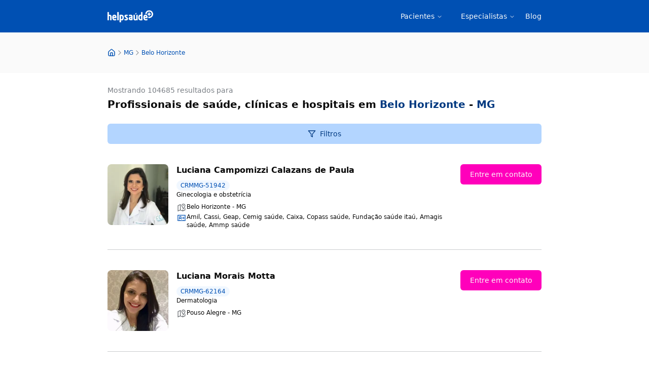

--- FILE ---
content_type: text/html; charset=utf-8
request_url: https://www.helpsaude.com/mg/belo-horizonte/vila-ipiranga
body_size: 80189
content:
<!DOCTYPE html><html lang="pt-BR" data-sentry-component="RootLayout" data-sentry-source-file="layout.tsx"><head><meta charSet="utf-8"/><meta name="viewport" content="width=device-width, initial-scale=1"/><link rel="stylesheet" href="/_next/static/css/6e0facbafdfe9c50.css" data-precedence="next"/><link rel="preload" as="script" fetchPriority="low" href="/_next/static/chunks/webpack-c832ddedb094520f.js"/><script src="/_next/static/chunks/357ffe00-e3a12bb3c0f84c2c.js" async=""></script><script src="/_next/static/chunks/54833fcc-438da8237a285829.js" async=""></script><script src="/_next/static/chunks/93-f05f7ee146eee059.js" async=""></script><script src="/_next/static/chunks/main-app-5b6505c35a69ad3c.js" async=""></script><script src="/_next/static/chunks/app/global-error-017553560a29732c.js" async=""></script><script src="/_next/static/chunks/814-cd31d5f9854f1ffd.js" async=""></script><script src="/_next/static/chunks/833-857346f1e771d066.js" async=""></script><script src="/_next/static/chunks/250-30d9566c96c1f7fe.js" async=""></script><script src="/_next/static/chunks/app/layout-9646d83e516c48fb.js" async=""></script><script src="/_next/static/chunks/e637b8c3-6566e16a2007a7b9.js" async=""></script><script src="/_next/static/chunks/122-675046dbfdc05a37.js" async=""></script><script src="/_next/static/chunks/188-8cc53ddeb120a63e.js" async=""></script><script src="/_next/static/chunks/67-554303546a70a6ac.js" async=""></script><script src="/_next/static/chunks/488-79ea344e20fcd6d8.js" async=""></script><script src="/_next/static/chunks/819-c3876fe474bd5ad9.js" async=""></script><script src="/_next/static/chunks/app/%5B...profileOrSearch%5D/page-c2fc7724c83db14e.js" async=""></script><script src="/_next/static/chunks/app/page-e4867c72190143c4.js" async=""></script><link rel="preload" href="https://metricas.helpsaude.com/gtm.js?id=GTM-TNB8CLWV" as="script"/><link rel="preload" href="https://static.cloudflareinsights.com/beacon.min.js" as="script"/><link rel="preload" href="https://unpkg.com/@tinybirdco/flock.js" as="script"/><link rel="preload" href="https://pagead2.googlesyndication.com/pagead/js/adsbygoogle.js?client=ca-pub-9847031185780341" as="script" crossorigin=""/><meta name="theme-color" content="#0066E5"/><meta name="color-scheme" content="light"/><meta name="sentry-trace" content="c46645b5e2cbe36c7456f8a581fa282e-436029f448776d10-1"/><meta name="baggage" content="sentry-environment=production,sentry-release=awsfifejdcdjzAxLxG39J,sentry-public_key=effb011315f8018d6908f97e03956a33,sentry-trace_id=c46645b5e2cbe36c7456f8a581fa282e,sentry-sample_rate=0.5,sentry-transaction=GET%20%2F%5B...profileOrSearch%5D,sentry-sampled=true"/><script src="/_next/static/chunks/polyfills-42372ed130431b0a.js" noModule=""></script></head><body><div hidden=""><!--$?--><template id="B:0"></template><!--/$--></div><script>(self.__next_s=self.__next_s||[]).push(["https://pagead2.googlesyndication.com/pagead/js/adsbygoogle.js?client=ca-pub-9847031185780341",{"async":true,"crossOrigin":"anonymous","data-sentry-element":"Script","data-sentry-component":"GoogleAdsenseScript","data-sentry-source-file":"adsense-script.tsx"}])</script><script type="application/ld+json">{"@context":"https://schema.org","@type":"Organization","name":"HelpSaúde","url":"https://www.helpsaude.com","legalName":"HelpSaúde","logo":"https://www.helpsaude.com/logo.png","foundingDate":"2009","sameAs":["https://www.facebook.com/helpsaude","http://twitter.com/helpsaude","https://www.linkedin.com/company/help-saude/"],"contactPoint":[{"@type":"ContactPoint","contactType":"sales","email":"atendimento@helpsaude.com","areaServed":"BR","availableLanguage":["Portuguese"]}]}</script><script type="application/ld+json">{"@context":"https://schema.org","@type":"WebSite","name":"HelpSaúde","url":"https://www.helpsaude.com"}</script><header class="bg-primary-600" data-sentry-component="Header" data-sentry-source-file="header.tsx"><div class="ml-auto mr-auto max-w-4xl pl-5 pr-5 flex items-center justify-between h-16 md:h-24x" data-sentry-element="Wrapper" data-sentry-source-file="wrapper.tsx" data-sentry-component="Wrapper"><a href="/" aria-current="page"><svg xmlns="http://www.w3.org/2000/svg" width="90" height="24" viewBox="0 0 724.29 191.54" fill="none" aria-labelledby="Logo do HelpSaúde" role="img" data-sentry-element="svg" data-sentry-source-file="logo.tsx" data-sentry-component="Logo"><desc id="logoDesc" data-sentry-element="desc" data-sentry-source-file="logo.tsx">Blue logo written in white helpsaude</desc><clipPath id="a" data-sentry-element="clipPath" data-sentry-source-file="logo.tsx"><path d="M0 .27h724.29v191.27H0z" data-sentry-element="path" data-sentry-source-file="logo.tsx"></path></clipPath><g fill="#fff" clip-path="url(#a)" data-sentry-element="g" data-sentry-source-file="logo.tsx"><path d="M64.52 102.68v57.56H42.08v-57.56c0-6.853-2.78-10.277-8.34-10.27a29.102 29.102 0 0 0-11.31 2.79v65H0V29.81h22.78v22.08l-1.39 23.66a35.63 35.63 0 0 1 14.78-3.48c8.813 0 15.74 2.753 20.78 8.26 5.04 5.507 7.563 12.957 7.57 22.35zM142.95 111.89v9.91c-7.42 2.9-16 4.35-25.74 4.35H98.08c.933 5.333 2.76 9.363 5.48 12.09s6.98 4.09 12.78 4.09c4.873 0 12.7-1.393 23.48-4.18v20.87a95.135 95.135 0 0 1-24.87 3.65c-7.653 0-14.203-1.333-19.65-4a29.267 29.267 0 0 1-12.52-11.13 51.559 51.559 0 0 1-6.26-15.39 81.074 81.074 0 0 1-1.92-18.34c-.07-6.85.96-13.667 3.05-20.19A34.93 34.93 0 0 1 88.6 77.71c5.28-4.46 11.803-6.693 19.57-6.7 11.127 0 19.703 3.597 25.73 10.79s9.043 17.223 9.05 30.09zm-45.22-6.95h22.09c-.467-5.1-1.657-8.667-3.57-10.7-1.91-2-4.61-3-8.08-3-5.687-.027-9.167 4.54-10.44 13.7zM155.82 160.24V29.81h22.47v130.43zM191.81 191.54V75.2c7.333-2.78 15.853-4.173 25.56-4.18 12.993 0 23.227 3.827 30.7 11.48 7.473 7.653 11.213 18.843 11.22 33.57 0 13.8-2.727 24.987-8.18 33.56s-13.683 12.863-24.69 12.87a42.946 42.946 0 0 1-13-2.61l1.22 21.56v10.09zm22.61-100.17v50.61c1.726.274 3.473.391 5.22.35 11.473 0 17.21-8.753 17.21-26.26 0-8.12-1.71-14.293-5.13-18.52s-8.203-6.343-14.35-6.35c-.521.003-1.042.033-1.56.09-.58.05-1.04.08-1.39.08zM269.37 93.11a17.993 17.993 0 0 1 5.22-13.13 26.997 26.997 0 0 1 11.82-7.22 50.714 50.714 0 0 1 14.09-1.91c6.525-.06 13.025.82 19.3 2.61v19.48a43.87 43.87 0 0 0-18.26-4.18c-6.26 0-9.39 1.46-9.39 4.35 0 1.387 1.973 3.763 5.92 7.13l12.86 10.61c9.86 7.88 14.79 16.863 14.79 26.95a20.28 20.28 0 0 1-5.57 14.44 29.542 29.542 0 0 1-12.78 8.17 51.126 51.126 0 0 1-15.39 2.26 100.268 100.268 0 0 1-22.09-2.78V138.5c9.16 2.553 16.523 3.83 22.09 3.83 7.187 0 10.78-1.857 10.78-5.57 0-2.78-1.97-5.78-5.91-9l-14.26-11.69c-8.807-7.307-13.213-14.96-13.22-22.96zM399.29 100.07v56c-7.193 2.793-15.773 4.187-25.74 4.18-24.58 0-36.87-9.507-36.87-28.52 0-8 2.437-14.333 7.31-19s11.593-7.037 20.16-7.11a41.387 41.387 0 0 1 12.69 1.74v-7.3c0-5.92-3.187-8.877-9.56-8.87-5.68 0-14.68 1.217-27 3.65V74.33c10.9-2.2 19.9-3.303 27-3.31 10.547 0 18.517 2.783 23.91 8.35a28.615 28.615 0 0 1 8.1 20.7zm-22.44 39.82v-16.34h-3.48c-5.1 0-8.767.667-11 2a6.732 6.732 0 0 0-3.3 6.18c0 5.56 4.81 8.34 14.43 8.34a21.685 21.685 0 0 0 3.34-.18zM460.49 160.24l-1.92-3.31a33.149 33.149 0 0 1-18.95 5.74c-8.473 0-15.11-2.723-19.91-8.17s-7.207-12.633-7.22-21.56V73.28h22.44v59.66a10.405 10.405 0 0 0 2.08 6.86 7.221 7.221 0 0 0 5.92 2.53c2.433 0 6.767-.87 13-2.61V73.28h22.44v87zm4.8-114.14-16.32 19.19h-11.83l11.71-19.19zM555.62 29.81v128.52a73.598 73.598 0 0 1-25.57 4.17c-13.1 0-23.36-3.74-30.78-11.22s-11.13-18.58-11.13-33.3c0-14.26 2.81-25.593 8.43-34 5.62-8.407 14.23-12.61 25.83-12.61 2.9 0 6.783.813 11.65 2.44-.7-13.567-1.033-20.697-1-21.39V29.81zM533 142.33V91.72a26.23 26.23 0 0 0-5.21-.52c-11.48 0-17.22 8.927-17.22 26.78 0 16.227 6.9 24.343 20.7 24.35zM636.82 111.89v9.91c-7.42 2.9-15.997 4.35-25.73 4.35h-19.13c.933 5.333 2.757 9.363 5.47 12.09s6.977 4.09 12.79 4.09c4.867 0 12.693-1.393 23.48-4.18v20.87a95.135 95.135 0 0 1-24.87 3.65c-7.66 0-14.213-1.333-19.66-4a29.314 29.314 0 0 1-12.52-11.13 51.81 51.81 0 0 1-6.26-15.39 81.652 81.652 0 0 1-1.91-18.34 63.974 63.974 0 0 1 3-20.18 35 35 0 0 1 11-15.91c5.28-4.46 11.8-6.693 19.56-6.7 11.14 0 19.72 3.597 25.74 10.79s9.033 17.22 9.04 30.08zm-45.21-6.95h22.09c-.47-5.1-1.65-8.67-3.57-10.7s-4.61-3-8.09-3c-5.68-.027-9.157 4.54-10.43 13.7zM670.77 71.85v17.47h-18.06V71.85h-17.33V53.79h17.33V36.31h18.06v17.48h17.33v18.06z" data-sentry-element="path" data-sentry-source-file="logo.tsx"></path><path d="M661.74.27a62.49 62.49 0 0 0-62.45 60.09c.91-.05 1.78-.21 2.72-.21a48.862 48.862 0 0 1 19 3.52v-.85a40.79 40.79 0 1 1 40.73 40.8 40.357 40.357 0 0 1-14.78-2.82c.503 3.678.75 7.387.74 11.1v11.84a62.544 62.544 0 0 0 26.137.422 62.535 62.535 0 0 0 47.501-80.322 62.526 62.526 0 0 0-34.071-38.118A62.523 62.523 0 0 0 661.7.28z" data-sentry-element="path" data-sentry-source-file="logo.tsx"></path></g></svg></a><nav aria-label="Main" data-orientation="horizontal" dir="ltr" class="relative z-10 flex max-w-max flex-1 items-center justify-center" data-sentry-element="NavigationMenu" data-sentry-component="MainNav" data-sentry-source-file="main-nav.tsx"><div style="position:relative"><ul data-orientation="horizontal" class="group flex-1 list-none items-center justify-center space-x-1 hidden md:flex md:gap-6" data-sentry-element="NavigationMenuList" data-sentry-source-file="main-nav.tsx" dir="ltr"><li data-sentry-element="NavigationMenuItem" data-sentry-source-file="main-nav.tsx"><button id="radix-_R_a9b_-trigger-radix-_R_5q9b_" data-state="closed" aria-expanded="false" aria-controls="radix-_R_a9b_-content-radix-_R_5q9b_" class="group inline-flex h-10 w-max items-center justify-center rounded-md px-4 py-2 text-sm font-medium transition-colors focus:bg-accent focus:text-accent-foreground focus:outline-none disabled:pointer-events-none disabled:opacity-50 data-[active]:bg-accent/50 data-[state=open]:bg-accent/50 group bg-transparent hover:bg-transparent text-primary-foreground hover:text-primary-foreground/80" data-sentry-element="NavigationMenuTrigger" data-sentry-source-file="main-nav.tsx" data-radix-collection-item="">Pacientes<!-- --> <svg xmlns="http://www.w3.org/2000/svg" width="24" height="24" viewBox="0 0 24 24" fill="none" stroke="currentColor" stroke-width="2" stroke-linecap="round" stroke-linejoin="round" class="lucide lucide-chevron-down relative top-[1px] ml-1 h-3 w-3 transition duration-200 group-data-[state=open]:rotate-180" aria-hidden="true"><path d="m6 9 6 6 6-6"></path></svg></button></li><li data-sentry-element="NavigationMenuItem" data-sentry-source-file="main-nav.tsx"><button id="radix-_R_a9b_-trigger-radix-_R_9q9b_" data-state="closed" aria-expanded="false" aria-controls="radix-_R_a9b_-content-radix-_R_9q9b_" class="group inline-flex h-10 w-max items-center justify-center rounded-md px-4 py-2 text-sm font-medium transition-colors focus:bg-accent focus:text-accent-foreground focus:outline-none disabled:pointer-events-none disabled:opacity-50 data-[active]:bg-accent/50 data-[state=open]:bg-accent/50 group bg-transparent hover:bg-transparent text-primary-foreground hover:text-primary-foreground/80" data-sentry-element="NavigationMenuTrigger" data-sentry-source-file="main-nav.tsx" data-radix-collection-item="">Especialistas<!-- --> <svg xmlns="http://www.w3.org/2000/svg" width="24" height="24" viewBox="0 0 24 24" fill="none" stroke="currentColor" stroke-width="2" stroke-linecap="round" stroke-linejoin="round" class="lucide lucide-chevron-down relative top-[1px] ml-1 h-3 w-3 transition duration-200 group-data-[state=open]:rotate-180" aria-hidden="true"><path d="m6 9 6 6 6-6"></path></svg></button></li><li data-sentry-element="NavigationMenuItem" data-sentry-source-file="main-nav.tsx"><a href="/blog" class="text-sm font-medium text-primary-foreground hover:text-primary-foreground/80 transition-colors" data-sentry-element="NavigationMenuLink" data-sentry-source-file="main-nav.tsx" data-radix-collection-item="">Blog</a></li></ul></div><div class="absolute left-0 top-full flex justify-center"></div></nav><button class="inline-flex items-center justify-center gap-2 whitespace-nowrap rounded-md font-medium transition-colors focus-visible:outline-none focus-visible:ring-ring disabled:pointer-events-none disabled:opacity-50 [&amp;_svg]:pointer-events-none [&amp;_svg]:size-4 [&amp;_svg]:shrink-0 hover:text-accent-foreground py-2 h-8 w-8 px-0 text-base hover:bg-transparent focus-visible:bg-transparent focus-visible:ring-0 focus-visible:ring-offset-0 md:hidden text-white" data-sentry-element="Button" data-sentry-source-file="mobile-nav.tsx" type="button" aria-haspopup="dialog" aria-expanded="false" aria-controls="radix-_R_e9b_" data-state="closed"><svg xmlns="http://www.w3.org/2000/svg" fill="none" viewBox="0 0 24 24" stroke-width="1.5" stroke="currentColor" class="!size-6" aria-label="Menu icon" data-sentry-element="svg" data-sentry-source-file="mobile-nav.tsx"><path stroke-linecap="round" stroke-linejoin="round" d="M3.75 9h16.5m-16.5 6.75h16.5" data-sentry-element="path" data-sentry-source-file="mobile-nav.tsx"></path></svg><span class="sr-only">Abre Menu</span></button></div></header><!--$?--><template id="B:1"></template><div class="h-screen w-screen bg-neutral-0"></div><!--/$--><footer class="flex-1 border-t-[8px] border-solid border-secondary-500 bg-primary-900 mt-6 py-10 md:pb-20" data-sentry-component="Footer" data-sentry-source-file="footer.tsx"><div class="ml-auto mr-auto max-w-4xl pl-5 pr-5 flex gap-10 flex-col"><svg xmlns="http://www.w3.org/2000/svg" width="90" height="24" viewBox="0 0 724.29 191.54" fill="none" aria-labelledby="Logo do HelpSaúde" role="img" data-sentry-element="svg" data-sentry-source-file="logo.tsx" data-sentry-component="Logo"><desc id="logoDesc" data-sentry-element="desc" data-sentry-source-file="logo.tsx">Blue logo written in white helpsaude</desc><clipPath id="a" data-sentry-element="clipPath" data-sentry-source-file="logo.tsx"><path d="M0 .27h724.29v191.27H0z" data-sentry-element="path" data-sentry-source-file="logo.tsx"></path></clipPath><g fill="#fff" clip-path="url(#a)" data-sentry-element="g" data-sentry-source-file="logo.tsx"><path d="M64.52 102.68v57.56H42.08v-57.56c0-6.853-2.78-10.277-8.34-10.27a29.102 29.102 0 0 0-11.31 2.79v65H0V29.81h22.78v22.08l-1.39 23.66a35.63 35.63 0 0 1 14.78-3.48c8.813 0 15.74 2.753 20.78 8.26 5.04 5.507 7.563 12.957 7.57 22.35zM142.95 111.89v9.91c-7.42 2.9-16 4.35-25.74 4.35H98.08c.933 5.333 2.76 9.363 5.48 12.09s6.98 4.09 12.78 4.09c4.873 0 12.7-1.393 23.48-4.18v20.87a95.135 95.135 0 0 1-24.87 3.65c-7.653 0-14.203-1.333-19.65-4a29.267 29.267 0 0 1-12.52-11.13 51.559 51.559 0 0 1-6.26-15.39 81.074 81.074 0 0 1-1.92-18.34c-.07-6.85.96-13.667 3.05-20.19A34.93 34.93 0 0 1 88.6 77.71c5.28-4.46 11.803-6.693 19.57-6.7 11.127 0 19.703 3.597 25.73 10.79s9.043 17.223 9.05 30.09zm-45.22-6.95h22.09c-.467-5.1-1.657-8.667-3.57-10.7-1.91-2-4.61-3-8.08-3-5.687-.027-9.167 4.54-10.44 13.7zM155.82 160.24V29.81h22.47v130.43zM191.81 191.54V75.2c7.333-2.78 15.853-4.173 25.56-4.18 12.993 0 23.227 3.827 30.7 11.48 7.473 7.653 11.213 18.843 11.22 33.57 0 13.8-2.727 24.987-8.18 33.56s-13.683 12.863-24.69 12.87a42.946 42.946 0 0 1-13-2.61l1.22 21.56v10.09zm22.61-100.17v50.61c1.726.274 3.473.391 5.22.35 11.473 0 17.21-8.753 17.21-26.26 0-8.12-1.71-14.293-5.13-18.52s-8.203-6.343-14.35-6.35c-.521.003-1.042.033-1.56.09-.58.05-1.04.08-1.39.08zM269.37 93.11a17.993 17.993 0 0 1 5.22-13.13 26.997 26.997 0 0 1 11.82-7.22 50.714 50.714 0 0 1 14.09-1.91c6.525-.06 13.025.82 19.3 2.61v19.48a43.87 43.87 0 0 0-18.26-4.18c-6.26 0-9.39 1.46-9.39 4.35 0 1.387 1.973 3.763 5.92 7.13l12.86 10.61c9.86 7.88 14.79 16.863 14.79 26.95a20.28 20.28 0 0 1-5.57 14.44 29.542 29.542 0 0 1-12.78 8.17 51.126 51.126 0 0 1-15.39 2.26 100.268 100.268 0 0 1-22.09-2.78V138.5c9.16 2.553 16.523 3.83 22.09 3.83 7.187 0 10.78-1.857 10.78-5.57 0-2.78-1.97-5.78-5.91-9l-14.26-11.69c-8.807-7.307-13.213-14.96-13.22-22.96zM399.29 100.07v56c-7.193 2.793-15.773 4.187-25.74 4.18-24.58 0-36.87-9.507-36.87-28.52 0-8 2.437-14.333 7.31-19s11.593-7.037 20.16-7.11a41.387 41.387 0 0 1 12.69 1.74v-7.3c0-5.92-3.187-8.877-9.56-8.87-5.68 0-14.68 1.217-27 3.65V74.33c10.9-2.2 19.9-3.303 27-3.31 10.547 0 18.517 2.783 23.91 8.35a28.615 28.615 0 0 1 8.1 20.7zm-22.44 39.82v-16.34h-3.48c-5.1 0-8.767.667-11 2a6.732 6.732 0 0 0-3.3 6.18c0 5.56 4.81 8.34 14.43 8.34a21.685 21.685 0 0 0 3.34-.18zM460.49 160.24l-1.92-3.31a33.149 33.149 0 0 1-18.95 5.74c-8.473 0-15.11-2.723-19.91-8.17s-7.207-12.633-7.22-21.56V73.28h22.44v59.66a10.405 10.405 0 0 0 2.08 6.86 7.221 7.221 0 0 0 5.92 2.53c2.433 0 6.767-.87 13-2.61V73.28h22.44v87zm4.8-114.14-16.32 19.19h-11.83l11.71-19.19zM555.62 29.81v128.52a73.598 73.598 0 0 1-25.57 4.17c-13.1 0-23.36-3.74-30.78-11.22s-11.13-18.58-11.13-33.3c0-14.26 2.81-25.593 8.43-34 5.62-8.407 14.23-12.61 25.83-12.61 2.9 0 6.783.813 11.65 2.44-.7-13.567-1.033-20.697-1-21.39V29.81zM533 142.33V91.72a26.23 26.23 0 0 0-5.21-.52c-11.48 0-17.22 8.927-17.22 26.78 0 16.227 6.9 24.343 20.7 24.35zM636.82 111.89v9.91c-7.42 2.9-15.997 4.35-25.73 4.35h-19.13c.933 5.333 2.757 9.363 5.47 12.09s6.977 4.09 12.79 4.09c4.867 0 12.693-1.393 23.48-4.18v20.87a95.135 95.135 0 0 1-24.87 3.65c-7.66 0-14.213-1.333-19.66-4a29.314 29.314 0 0 1-12.52-11.13 51.81 51.81 0 0 1-6.26-15.39 81.652 81.652 0 0 1-1.91-18.34 63.974 63.974 0 0 1 3-20.18 35 35 0 0 1 11-15.91c5.28-4.46 11.8-6.693 19.56-6.7 11.14 0 19.72 3.597 25.74 10.79s9.033 17.22 9.04 30.08zm-45.21-6.95h22.09c-.47-5.1-1.65-8.67-3.57-10.7s-4.61-3-8.09-3c-5.68-.027-9.157 4.54-10.43 13.7zM670.77 71.85v17.47h-18.06V71.85h-17.33V53.79h17.33V36.31h18.06v17.48h17.33v18.06z" data-sentry-element="path" data-sentry-source-file="logo.tsx"></path><path d="M661.74.27a62.49 62.49 0 0 0-62.45 60.09c.91-.05 1.78-.21 2.72-.21a48.862 48.862 0 0 1 19 3.52v-.85a40.79 40.79 0 1 1 40.73 40.8 40.357 40.357 0 0 1-14.78-2.82c.503 3.678.75 7.387.74 11.1v11.84a62.544 62.544 0 0 0 26.137.422 62.535 62.535 0 0 0 47.501-80.322 62.526 62.526 0 0 0-34.071-38.118A62.523 62.523 0 0 0 661.7.28z" data-sentry-element="path" data-sentry-source-file="logo.tsx"></path></g></svg><div class="flex flex-col gap-10 md:flex-row"><div class="flex flex-col gap-5 shrink-0"><div class="text-primary-200 text-sm font-normal">Institucional</div><a class="text-secondary-200 text-sm font-semibold" href="/sobre">Sobre o HelpSaúde</a></div><div class="flex flex-col gap-5 shrink-0"><div class="text-primary-200 text-sm font-normal">Para especialistas</div><a class="text-secondary-200 text-sm font-semibold" href="https://admin.helpsaude.com/sign-up/specialist">Criar conta de especialista</a><a class="text-secondary-200 text-sm font-semibold" href="https://admin.helpsaude.com/sign-in">Entrar</a></div><div class="flex flex-col gap-5 shrink-0"><div class="text-primary-200 text-sm font-normal">Para pacientes</div><a class="text-secondary-200 text-sm font-semibold" href="/blog">Blog</a><a class="text-secondary-200 text-sm font-semibold" href="https://admin.helpsaude.com/sign-up/patient">Criar conta de paciente</a><a class="text-secondary-200 text-sm font-semibold" href="https://admin.helpsaude.com/sign-in">Entrar</a></div><div class="text-primary-100 text-sm font-normal"><span>O uso deste site implica na aceitação total do </span><a class="font-semibold" href="/termos-de-uso">Termo de Uso</a><span> e </span><a class="font-semibold" href="/privacidade">Privacidade</a><span>. O material desse site constitui apenas uma fonte de informação, jamais deve ser encarado como substituto a uma consulta, tratamento ou diagnóstico providos por um prestador de serviços médicos. © Copyright 2024 - HelpSaúde.</span></div></div></div></footer><script>requestAnimationFrame(function(){$RT=performance.now()});</script><script src="/_next/static/chunks/webpack-c832ddedb094520f.js" id="_R_" async=""></script><div hidden id="S:1"><main data-sentry-component="Search" data-sentry-source-file="search.tsx"><script type="application/ld+json">{"@context":"https://schema.org","@type":"BreadcrumbList","itemListElement":[{"@type":"ListItem","position":1,"name":"HelpSaúde","item":"https://www.helpsaude.com/"},{"@type":"ListItem","position":2,"name":"MG","item":"https://www.helpsaude.com/mg"},{"@type":"ListItem","position":3,"name":"Belo Horizonte","item":"https://www.helpsaude.com/mg/belo-horizonte"}]}</script><div class="bg-neutral-50" data-sentry-component="Breadcrumb" data-sentry-source-file="breadcrumb.tsx"><div class="ml-auto mr-auto max-w-4xl pl-5 pr-5 py-2" data-sentry-element="Wrapper" data-sentry-source-file="wrapper.tsx" data-sentry-component="Wrapper"><nav class="h-12 md:h-16 text-xs  flex flex-row items-center justify-start gap-[8px]"><a href="/"><svg xmlns="http://www.w3.org/2000/svg" width="16" height="16" viewBox="0 0 24 24" fill="none" stroke="currentColor" stroke-width="2" stroke-linecap="round" stroke-linejoin="round" class="lucide lucide-house text-primary-600"><path d="M15 21v-8a1 1 0 0 0-1-1h-4a1 1 0 0 0-1 1v8"></path><path d="M3 10a2 2 0 0 1 .709-1.528l7-5.999a2 2 0 0 1 2.582 0l7 5.999A2 2 0 0 1 21 10v9a2 2 0 0 1-2 2H5a2 2 0 0 1-2-2z"></path></svg></a><svg xmlns="http://www.w3.org/2000/svg" width="16" height="16" viewBox="0 0 24 24" fill="none" stroke="currentColor" stroke-width="2" stroke-linecap="round" stroke-linejoin="round" class="lucide lucide-chevron-right text-neutral-400"><path d="m9 18 6-6-6-6"></path></svg><a href="/mg"><div class="relative text-primary-600 font-medium leading-[16px]">MG</div></a><svg xmlns="http://www.w3.org/2000/svg" width="16" height="16" viewBox="0 0 24 24" fill="none" stroke="currentColor" stroke-width="2" stroke-linecap="round" stroke-linejoin="round" class="lucide lucide-chevron-right text-neutral-400"><path d="m9 18 6-6-6-6"></path></svg><a href="/mg/belo-horizonte"><div class="relative text-primary-600 font-medium leading-[16px]">Belo Horizonte</div></a></nav></div></div><div class="ml-auto mr-auto max-w-4xl pl-5 pr-5" data-sentry-element="Wrapper" data-sentry-source-file="wrapper.tsx" data-sentry-component="Wrapper"><!--$?--><template id="B:2"></template><ul><li class="border-solid border-neutral-200 [&amp;:not(:last-child)]:border-b-[1px]"><section aria-label="perfil do membro" class="flex flex-col py-0 pb-4 gap-6 md:flex-row md:pb-10 pt-6 md:pt-10"><div class="flex flex-col gap-4 flex-1"><div class="flex gap-4 items-center"><div class="animate-pulse bg-primary/10 h-16 w-16 rounded-full" data-sentry-component="Skeleton" data-sentry-source-file="skeleton.tsx"></div><div class="space-y-2"><div class="animate-pulse rounded-md bg-primary/10 h-5 w-48" data-sentry-component="Skeleton" data-sentry-source-file="skeleton.tsx"></div><div class="animate-pulse rounded-md bg-primary/10 h-4 w-32" data-sentry-component="Skeleton" data-sentry-source-file="skeleton.tsx"></div></div></div><div class="space-y-3"><div class="animate-pulse rounded-md bg-primary/10 h-4 w-3/4" data-sentry-component="Skeleton" data-sentry-source-file="skeleton.tsx"></div><div class="animate-pulse rounded-md bg-primary/10 h-4 w-2/3" data-sentry-component="Skeleton" data-sentry-source-file="skeleton.tsx"></div><div class="animate-pulse rounded-md bg-primary/10 h-4 w-1/2" data-sentry-component="Skeleton" data-sentry-source-file="skeleton.tsx"></div></div></div><div class="md:w-40"><div class="animate-pulse rounded-md bg-primary/10 h-10 w-full" data-sentry-component="Skeleton" data-sentry-source-file="skeleton.tsx"></div></div></section></li></ul><ul><li class="border-solid border-neutral-200 [&amp;:not(:last-child)]:border-b-[1px]"><section aria-label="perfil do membro" class="flex flex-col py-0 pb-4 gap-6 md:flex-row md:pb-10 pt-6 md:pt-10"><div class="flex flex-col gap-4 flex-1"><div class="flex gap-4 items-center"><div class="animate-pulse bg-primary/10 h-16 w-16 rounded-full" data-sentry-component="Skeleton" data-sentry-source-file="skeleton.tsx"></div><div class="space-y-2"><div class="animate-pulse rounded-md bg-primary/10 h-5 w-48" data-sentry-component="Skeleton" data-sentry-source-file="skeleton.tsx"></div><div class="animate-pulse rounded-md bg-primary/10 h-4 w-32" data-sentry-component="Skeleton" data-sentry-source-file="skeleton.tsx"></div></div></div><div class="space-y-3"><div class="animate-pulse rounded-md bg-primary/10 h-4 w-3/4" data-sentry-component="Skeleton" data-sentry-source-file="skeleton.tsx"></div><div class="animate-pulse rounded-md bg-primary/10 h-4 w-2/3" data-sentry-component="Skeleton" data-sentry-source-file="skeleton.tsx"></div><div class="animate-pulse rounded-md bg-primary/10 h-4 w-1/2" data-sentry-component="Skeleton" data-sentry-source-file="skeleton.tsx"></div></div></div><div class="md:w-40"><div class="animate-pulse rounded-md bg-primary/10 h-10 w-full" data-sentry-component="Skeleton" data-sentry-source-file="skeleton.tsx"></div></div></section></li><div class="py-4"><div class="animate-pulse rounded-md bg-primary/10 h-32 w-full" data-sentry-component="Skeleton" data-sentry-source-file="skeleton.tsx"></div></div></ul><ul><li class="border-solid border-neutral-200 [&amp;:not(:last-child)]:border-b-[1px]"><section aria-label="perfil do membro" class="flex flex-col py-0 pb-4 gap-6 md:flex-row md:pb-10 pt-6 md:pt-10"><div class="flex flex-col gap-4 flex-1"><div class="flex gap-4 items-center"><div class="animate-pulse bg-primary/10 h-16 w-16 rounded-full" data-sentry-component="Skeleton" data-sentry-source-file="skeleton.tsx"></div><div class="space-y-2"><div class="animate-pulse rounded-md bg-primary/10 h-5 w-48" data-sentry-component="Skeleton" data-sentry-source-file="skeleton.tsx"></div><div class="animate-pulse rounded-md bg-primary/10 h-4 w-32" data-sentry-component="Skeleton" data-sentry-source-file="skeleton.tsx"></div></div></div><div class="space-y-3"><div class="animate-pulse rounded-md bg-primary/10 h-4 w-3/4" data-sentry-component="Skeleton" data-sentry-source-file="skeleton.tsx"></div><div class="animate-pulse rounded-md bg-primary/10 h-4 w-2/3" data-sentry-component="Skeleton" data-sentry-source-file="skeleton.tsx"></div><div class="animate-pulse rounded-md bg-primary/10 h-4 w-1/2" data-sentry-component="Skeleton" data-sentry-source-file="skeleton.tsx"></div></div></div><div class="md:w-40"><div class="animate-pulse rounded-md bg-primary/10 h-10 w-full" data-sentry-component="Skeleton" data-sentry-source-file="skeleton.tsx"></div></div></section></li></ul><ul><li class="border-solid border-neutral-200 [&amp;:not(:last-child)]:border-b-[1px]"><section aria-label="perfil do membro" class="flex flex-col py-0 pb-4 gap-6 md:flex-row md:pb-10 pt-6 md:pt-10"><div class="flex flex-col gap-4 flex-1"><div class="flex gap-4 items-center"><div class="animate-pulse bg-primary/10 h-16 w-16 rounded-full" data-sentry-component="Skeleton" data-sentry-source-file="skeleton.tsx"></div><div class="space-y-2"><div class="animate-pulse rounded-md bg-primary/10 h-5 w-48" data-sentry-component="Skeleton" data-sentry-source-file="skeleton.tsx"></div><div class="animate-pulse rounded-md bg-primary/10 h-4 w-32" data-sentry-component="Skeleton" data-sentry-source-file="skeleton.tsx"></div></div></div><div class="space-y-3"><div class="animate-pulse rounded-md bg-primary/10 h-4 w-3/4" data-sentry-component="Skeleton" data-sentry-source-file="skeleton.tsx"></div><div class="animate-pulse rounded-md bg-primary/10 h-4 w-2/3" data-sentry-component="Skeleton" data-sentry-source-file="skeleton.tsx"></div><div class="animate-pulse rounded-md bg-primary/10 h-4 w-1/2" data-sentry-component="Skeleton" data-sentry-source-file="skeleton.tsx"></div></div></div><div class="md:w-40"><div class="animate-pulse rounded-md bg-primary/10 h-10 w-full" data-sentry-component="Skeleton" data-sentry-source-file="skeleton.tsx"></div></div></section></li><div class="py-4"><div class="animate-pulse rounded-md bg-primary/10 h-32 w-full" data-sentry-component="Skeleton" data-sentry-source-file="skeleton.tsx"></div></div></ul><ul><li class="border-solid border-neutral-200 [&amp;:not(:last-child)]:border-b-[1px]"><section aria-label="perfil do membro" class="flex flex-col py-0 pb-4 gap-6 md:flex-row md:pb-10 pt-6 md:pt-10"><div class="flex flex-col gap-4 flex-1"><div class="flex gap-4 items-center"><div class="animate-pulse bg-primary/10 h-16 w-16 rounded-full" data-sentry-component="Skeleton" data-sentry-source-file="skeleton.tsx"></div><div class="space-y-2"><div class="animate-pulse rounded-md bg-primary/10 h-5 w-48" data-sentry-component="Skeleton" data-sentry-source-file="skeleton.tsx"></div><div class="animate-pulse rounded-md bg-primary/10 h-4 w-32" data-sentry-component="Skeleton" data-sentry-source-file="skeleton.tsx"></div></div></div><div class="space-y-3"><div class="animate-pulse rounded-md bg-primary/10 h-4 w-3/4" data-sentry-component="Skeleton" data-sentry-source-file="skeleton.tsx"></div><div class="animate-pulse rounded-md bg-primary/10 h-4 w-2/3" data-sentry-component="Skeleton" data-sentry-source-file="skeleton.tsx"></div><div class="animate-pulse rounded-md bg-primary/10 h-4 w-1/2" data-sentry-component="Skeleton" data-sentry-source-file="skeleton.tsx"></div></div></div><div class="md:w-40"><div class="animate-pulse rounded-md bg-primary/10 h-10 w-full" data-sentry-component="Skeleton" data-sentry-source-file="skeleton.tsx"></div></div></section></li></ul><!--/$--><div class="py-5 "><div><div data-sentry-element="Accordion" data-sentry-source-file="search.tsx" data-orientation="vertical"><div data-state="closed" data-orientation="vertical" class="border-b-0" data-sentry-element="AccordionItem" data-sentry-source-file="search.tsx"><h3 data-orientation="vertical" data-state="closed" class="flex"><button type="button" aria-controls="radix-_R_rav5upb_" aria-expanded="false" data-state="closed" data-orientation="vertical" id="radix-_R_bav5upb_" class="flex flex-1 items-center justify-between py-4 transition-all hover:underline [&amp;[data-state=open]&gt;svg]:rotate-180 text-neutral-700 text-sm font-semibold" data-sentry-element="AccordionTrigger" data-sentry-source-file="search.tsx" data-radix-collection-item="">Quais fatores são considerados ao classificar os profissionais na lista?<svg width="15" height="15" viewBox="0 0 15 15" fill="none" xmlns="http://www.w3.org/2000/svg" class="h-4 w-4 shrink-0 text-muted-foreground transition-transform duration-200"><path d="M3.13523 6.15803C3.3241 5.95657 3.64052 5.94637 3.84197 6.13523L7.5 9.56464L11.158 6.13523C11.3595 5.94637 11.6759 5.95657 11.8648 6.15803C12.0536 6.35949 12.0434 6.67591 11.842 6.86477L7.84197 10.6148C7.64964 10.7951 7.35036 10.7951 7.15803 10.6148L3.15803 6.86477C2.95657 6.67591 2.94637 6.35949 3.13523 6.15803Z" fill="currentColor" fill-rule="evenodd" clip-rule="evenodd"></path></svg></button></h3><div data-state="closed" id="radix-_R_rav5upb_" hidden="" role="region" aria-labelledby="radix-_R_bav5upb_" data-orientation="vertical" class="overflow-hidden text-sm data-[state=closed]:animate-accordion-up data-[state=open]:animate-accordion-down" data-sentry-element="AccordionContent" data-sentry-source-file="search.tsx" style="--radix-accordion-content-height:var(--radix-collapsible-content-height);--radix-accordion-content-width:var(--radix-collapsible-content-width)"></div></div></div></div></div></div></main><template id="P:3"></template><!--$?--><template id="B:4"></template><!--/$--></div><div hidden id="S:2"><script type="application/ld+json">{"@context":"https://schema.org","@type":"SearchResultsPage","name":"Resultados da busca por belo horizonte mg","description":"104685 resultados encontrados para belo horizonte mg","mainEntity":{"@type":"ItemList","numberOfItems":104685}}</script><!--$--><div data-state="closed" class="CollapsibleRoot" data-sentry-element="unknown" data-sentry-component="SearchFormFilter" data-sentry-source-file="search-form-filter.tsx"><div class="flex flex-col gap-6 py-6" data-sentry-component="SearchResultsHeader" data-sentry-source-file="search-form-filter.tsx"><div class="space-y-1"><h2 class="text-sm text-neutral-500 font-medium">Mostrando 104685 resultados para</h2><h1 class="text-xl font-semibold">Profissionais de saúde, clínicas e hospitais<!-- --> em <span class="text-primary-700">Belo Horizonte</span> - <span class="text-primary-700">MG</span></h1></div></div><button class="inline-flex items-center justify-center gap-2 whitespace-nowrap rounded-md text-sm font-medium transition-colors focus-visible:outline-none focus-visible:ring-1 focus-visible:ring-ring disabled:pointer-events-none disabled:opacity-50 [&amp;_svg]:pointer-events-none [&amp;_svg]:size-4 [&amp;_svg]:shrink-0 bg-primary-100 text-primary-700 hover:bg-primary-200 hover:text-primary-700 active:bg-primary-300 active:text-primary-800 h-10 px-4 py-2 w-full" data-sentry-element="Button" data-sentry-source-file="search-form-filter.tsx" type="button" aria-controls="radix-_R_17av5upb_" aria-expanded="false" data-state="closed"><svg xmlns="http://www.w3.org/2000/svg" width="24" height="24" viewBox="0 0 24 24" fill="none" stroke="currentColor" stroke-width="2" stroke-linecap="round" stroke-linejoin="round" class="lucide lucide-filter mr-2 h-5 w-5" data-sentry-element="Filter" data-sentry-source-file="search-form-filter.tsx"><polygon points="22 3 2 3 10 12.46 10 19 14 21 14 12.46 22 3"></polygon></svg>Filtros</button><div data-state="closed" id="radix-_R_17av5upb_" hidden="" class="data-[state=closed]:animate-slide-up data-[state=open]:animate-slide-down" data-sentry-element="unknown" data-sentry-source-file="search-form-filter.tsx"></div></div><!--/$--><ul data-sentry-component="SearchCardList" data-sentry-source-file="search-card-list.tsx"><li class="border-solid border-neutral-200 [&amp;:not(:last-child)]:border-b-[1px]"><section aria-label="perfil do membro" class="flex flex-col py-0 pb-4 gap-6 md:flex-row md:pb-10 pt-6 md:pt-10"><a class="hover:underline md:w-full" href="/luciana-campomizzi-calazans-de-paula-crmmg-51942" data-sentry-component="MemberSnippet" data-sentry-source-file="member-snippet.tsx"><div class="grid grid-cols-[48px_1fr] md:grid-cols-[120px_1fr_auto] gap-4 md:items-start md:w-full"><div class="relative aspect-square w-[48px] h-[48px] md:w-[120px] md:h-[120px]"><img alt="Imagem de perfil do usuário Luciana Campomizzi Calazans de Paula" data-sentry-element="Image" data-sentry-component="CloudflareImage" data-sentry-source-file="cloudflare-image.tsx" loading="lazy" decoding="async" data-nimg="fill" class="rounded-lg object-cover" style="position:absolute;height:100%;width:100%;left:0;top:0;right:0;bottom:0;color:transparent" sizes="(min-width: 768px) 120px, 48px" srcSet="https://imagedelivery.net/96D5KstIJsryMlVJjlvB4g/imagens/10195918/8f207aae-d85c-481f-94c3-f0d2347f1f64/w=16 16w, https://imagedelivery.net/96D5KstIJsryMlVJjlvB4g/imagens/10195918/8f207aae-d85c-481f-94c3-f0d2347f1f64/w=32 32w, https://imagedelivery.net/96D5KstIJsryMlVJjlvB4g/imagens/10195918/8f207aae-d85c-481f-94c3-f0d2347f1f64/w=48 48w, https://imagedelivery.net/96D5KstIJsryMlVJjlvB4g/imagens/10195918/8f207aae-d85c-481f-94c3-f0d2347f1f64/w=64 64w, https://imagedelivery.net/96D5KstIJsryMlVJjlvB4g/imagens/10195918/8f207aae-d85c-481f-94c3-f0d2347f1f64/w=96 96w, https://imagedelivery.net/96D5KstIJsryMlVJjlvB4g/imagens/10195918/8f207aae-d85c-481f-94c3-f0d2347f1f64/w=128 128w, https://imagedelivery.net/96D5KstIJsryMlVJjlvB4g/imagens/10195918/8f207aae-d85c-481f-94c3-f0d2347f1f64/w=256 256w, https://imagedelivery.net/96D5KstIJsryMlVJjlvB4g/imagens/10195918/8f207aae-d85c-481f-94c3-f0d2347f1f64/w=384 384w, https://imagedelivery.net/96D5KstIJsryMlVJjlvB4g/imagens/10195918/8f207aae-d85c-481f-94c3-f0d2347f1f64/w=640 640w, https://imagedelivery.net/96D5KstIJsryMlVJjlvB4g/imagens/10195918/8f207aae-d85c-481f-94c3-f0d2347f1f64/w=750 750w, https://imagedelivery.net/96D5KstIJsryMlVJjlvB4g/imagens/10195918/8f207aae-d85c-481f-94c3-f0d2347f1f64/w=828 828w, https://imagedelivery.net/96D5KstIJsryMlVJjlvB4g/imagens/10195918/8f207aae-d85c-481f-94c3-f0d2347f1f64/w=1080 1080w, https://imagedelivery.net/96D5KstIJsryMlVJjlvB4g/imagens/10195918/8f207aae-d85c-481f-94c3-f0d2347f1f64/w=1200 1200w, https://imagedelivery.net/96D5KstIJsryMlVJjlvB4g/imagens/10195918/8f207aae-d85c-481f-94c3-f0d2347f1f64/w=1920 1920w, https://imagedelivery.net/96D5KstIJsryMlVJjlvB4g/imagens/10195918/8f207aae-d85c-481f-94c3-f0d2347f1f64/w=2048 2048w, https://imagedelivery.net/96D5KstIJsryMlVJjlvB4g/imagens/10195918/8f207aae-d85c-481f-94c3-f0d2347f1f64/w=3840 3840w" src="https://imagedelivery.net/96D5KstIJsryMlVJjlvB4g/imagens/10195918/8f207aae-d85c-481f-94c3-f0d2347f1f64/w=3840"/></div><div><h3 class="text-base font-semibold">Luciana Campomizzi Calazans de Paula</h3><p class="text-xs leading-[16px] text-neutral-700"></p><div class="mt-2 md:mt-2 space-y-2"><div class="flex flex-col gap-2"><div class="w-fit rounded-3xl bg-primary-50 py-0.5 px-2 text-center text-primary-600"><div class="text-xs font-medium">CRMMG<!-- -->-<!-- -->51942</div></div><ul class="flex flex-wrap gap-2" data-sentry-component="SpecialtiesListShort" data-sentry-source-file="specialties-list-short.tsx"><li class="flex justify-start gap-2 items-center"><div class="flex-1 text-xs font-medium">Ginecologia e obstetrícia</div></li></ul></div><section aria-label="resumo endereço e planos de saúde" data-sentry-component="AdressHealthInsuranceList" data-sentry-source-file="adress-health-insurance-list.tsx"><div class="flex gap-3" data-sentry-component="AdressHealthInsuraceListItem" data-sentry-source-file="adress-health-insurance-list.tsx"><img alt="icone de endereço" data-sentry-element="Image" data-sentry-source-file="adress-health-insurance-list.tsx" loading="lazy" width="20" height="20" decoding="async" data-nimg="1" class="relative h-5 w-5 shrink-0 overflow-hidden text-secondary-500" style="color:transparent" src="/images/map-marked-solid.svg"/><h4 class="text-xs font-medium">Belo Horizonte - MG</h4></div><div class="flex gap-3" data-sentry-component="AdressHealthInsuraceListItem" data-sentry-source-file="adress-health-insurance-list.tsx"><img alt="icone de endereço" data-sentry-element="Image" data-sentry-source-file="adress-health-insurance-list.tsx" loading="lazy" width="20" height="20" decoding="async" data-nimg="1" class="relative h-5 w-5 shrink-0 overflow-hidden text-secondary-500" style="color:transparent" src="/images/address-card-solid.svg"/><h4 class="text-xs font-medium">Amil, Cassi, Geap, Cemig saúde, Caixa, Copass saúde, Fundação saúde itaú, Amagis saúde, Ammp saúde</h4></div></section></div></div></div></a><template id="P:5"></template></section></li><template id="P:6"></template><template id="P:7"></template><template id="P:8"></template><template id="P:9"></template><template id="P:a"></template><template id="P:b"></template><template id="P:c"></template><template id="P:d"></template><template id="P:e"></template><template id="P:f"></template><template id="P:10"></template><template id="P:11"></template><template id="P:12"></template><template id="P:13"></template><template id="P:14"></template><template id="P:15"></template><template id="P:16"></template><template id="P:17"></template><template id="P:18"></template><template id="P:19"></template><template id="P:1a"></template><template id="P:1b"></template><template id="P:1c"></template><template id="P:1d"></template><template id="P:1e"></template><template id="P:1f"></template><template id="P:20"></template><template id="P:21"></template><template id="P:22"></template></ul><template id="P:23"></template></div><div hidden id="S:5"><a href="/luciana-campomizzi-calazans-de-paula-crmmg-51942"><button class="inline-flex items-center justify-center gap-2 whitespace-nowrap rounded-md text-sm font-medium transition-colors focus-visible:outline-none focus-visible:ring-1 focus-visible:ring-ring disabled:pointer-events-none disabled:opacity-50 [&amp;_svg]:pointer-events-none [&amp;_svg]:size-4 [&amp;_svg]:shrink-0 bg-secondary-500 text-neutral-50 hover:bg-secondary-600 active:bg-secondary-700 active:text-secondary-100 h-10 w-full md:w-40" type="button" data-sentry-element="Button" data-sentry-source-file="search-card-item.tsx">Entre em contato</button></a></div><script>$RS=function(a,b){a=document.getElementById(a);b=document.getElementById(b);for(a.parentNode.removeChild(a);a.firstChild;)b.parentNode.insertBefore(a.firstChild,b);b.parentNode.removeChild(b)};$RS("S:5","P:5")</script><div hidden id="S:6"><li class="border-solid border-neutral-200 [&amp;:not(:last-child)]:border-b-[1px]"><section aria-label="perfil do membro" class="flex flex-col py-0 pb-4 gap-6 md:flex-row md:pb-10 pt-6 md:pt-10"><a class="hover:underline md:w-full" href="/luciana-morais-motta-crmmg-62164" data-sentry-component="MemberSnippet" data-sentry-source-file="member-snippet.tsx"><div class="grid grid-cols-[48px_1fr] md:grid-cols-[120px_1fr_auto] gap-4 md:items-start md:w-full"><div class="relative aspect-square w-[48px] h-[48px] md:w-[120px] md:h-[120px]"><img alt="Imagem de perfil do usuário Luciana Morais Motta" data-sentry-element="Image" data-sentry-component="CloudflareImage" data-sentry-source-file="cloudflare-image.tsx" loading="lazy" decoding="async" data-nimg="fill" class="rounded-lg object-cover" style="position:absolute;height:100%;width:100%;left:0;top:0;right:0;bottom:0;color:transparent" sizes="(min-width: 768px) 120px, 48px" srcSet="https://imagedelivery.net/96D5KstIJsryMlVJjlvB4g/imagens/10215759/cf4f7a72-e269-45a5-9acd-e288c398b15b/w=16 16w, https://imagedelivery.net/96D5KstIJsryMlVJjlvB4g/imagens/10215759/cf4f7a72-e269-45a5-9acd-e288c398b15b/w=32 32w, https://imagedelivery.net/96D5KstIJsryMlVJjlvB4g/imagens/10215759/cf4f7a72-e269-45a5-9acd-e288c398b15b/w=48 48w, https://imagedelivery.net/96D5KstIJsryMlVJjlvB4g/imagens/10215759/cf4f7a72-e269-45a5-9acd-e288c398b15b/w=64 64w, https://imagedelivery.net/96D5KstIJsryMlVJjlvB4g/imagens/10215759/cf4f7a72-e269-45a5-9acd-e288c398b15b/w=96 96w, https://imagedelivery.net/96D5KstIJsryMlVJjlvB4g/imagens/10215759/cf4f7a72-e269-45a5-9acd-e288c398b15b/w=128 128w, https://imagedelivery.net/96D5KstIJsryMlVJjlvB4g/imagens/10215759/cf4f7a72-e269-45a5-9acd-e288c398b15b/w=256 256w, https://imagedelivery.net/96D5KstIJsryMlVJjlvB4g/imagens/10215759/cf4f7a72-e269-45a5-9acd-e288c398b15b/w=384 384w, https://imagedelivery.net/96D5KstIJsryMlVJjlvB4g/imagens/10215759/cf4f7a72-e269-45a5-9acd-e288c398b15b/w=640 640w, https://imagedelivery.net/96D5KstIJsryMlVJjlvB4g/imagens/10215759/cf4f7a72-e269-45a5-9acd-e288c398b15b/w=750 750w, https://imagedelivery.net/96D5KstIJsryMlVJjlvB4g/imagens/10215759/cf4f7a72-e269-45a5-9acd-e288c398b15b/w=828 828w, https://imagedelivery.net/96D5KstIJsryMlVJjlvB4g/imagens/10215759/cf4f7a72-e269-45a5-9acd-e288c398b15b/w=1080 1080w, https://imagedelivery.net/96D5KstIJsryMlVJjlvB4g/imagens/10215759/cf4f7a72-e269-45a5-9acd-e288c398b15b/w=1200 1200w, https://imagedelivery.net/96D5KstIJsryMlVJjlvB4g/imagens/10215759/cf4f7a72-e269-45a5-9acd-e288c398b15b/w=1920 1920w, https://imagedelivery.net/96D5KstIJsryMlVJjlvB4g/imagens/10215759/cf4f7a72-e269-45a5-9acd-e288c398b15b/w=2048 2048w, https://imagedelivery.net/96D5KstIJsryMlVJjlvB4g/imagens/10215759/cf4f7a72-e269-45a5-9acd-e288c398b15b/w=3840 3840w" src="https://imagedelivery.net/96D5KstIJsryMlVJjlvB4g/imagens/10215759/cf4f7a72-e269-45a5-9acd-e288c398b15b/w=3840"/></div><div><h3 class="text-base font-semibold">Luciana Morais Motta</h3><p class="text-xs leading-[16px] text-neutral-700"></p><div class="mt-2 md:mt-2 space-y-2"><div class="flex flex-col gap-2"><div class="w-fit rounded-3xl bg-primary-50 py-0.5 px-2 text-center text-primary-600"><div class="text-xs font-medium">CRMMG<!-- -->-<!-- -->62164</div></div><ul class="flex flex-wrap gap-2" data-sentry-component="SpecialtiesListShort" data-sentry-source-file="specialties-list-short.tsx"><li class="flex justify-start gap-2 items-center"><div class="flex-1 text-xs font-medium">Dermatologia</div></li></ul></div><section aria-label="resumo endereço e planos de saúde" data-sentry-component="AdressHealthInsuranceList" data-sentry-source-file="adress-health-insurance-list.tsx"><div class="flex gap-3" data-sentry-component="AdressHealthInsuraceListItem" data-sentry-source-file="adress-health-insurance-list.tsx"><img alt="icone de endereço" data-sentry-element="Image" data-sentry-source-file="adress-health-insurance-list.tsx" loading="lazy" width="20" height="20" decoding="async" data-nimg="1" class="relative h-5 w-5 shrink-0 overflow-hidden text-secondary-500" style="color:transparent" src="/images/map-marked-solid.svg"/><h4 class="text-xs font-medium">Pouso Alegre - MG</h4></div></section></div></div></div></a><a href="/luciana-morais-motta-crmmg-62164"><button class="inline-flex items-center justify-center gap-2 whitespace-nowrap rounded-md text-sm font-medium transition-colors focus-visible:outline-none focus-visible:ring-1 focus-visible:ring-ring disabled:pointer-events-none disabled:opacity-50 [&amp;_svg]:pointer-events-none [&amp;_svg]:size-4 [&amp;_svg]:shrink-0 bg-secondary-500 text-neutral-50 hover:bg-secondary-600 active:bg-secondary-700 active:text-secondary-100 h-10 w-full md:w-40" type="button" data-sentry-element="Button" data-sentry-source-file="search-card-item.tsx">Entre em contato</button></a></section></li><ins class="adsbygoogle w-full min-w-[250px] max-w-[728px] h-[250px] md:h-[90px] lg:h-[90px] mx-auto mt-5" style="display:block" data-ad-client="ca-pub-9847031185780341" data-ad-slot="2702983832" data-sentry-component="Adsense" data-sentry-source-file="adsense.tsx"></ins></div><script>$RS("S:6","P:6")</script><div hidden id="S:7"><li class="border-solid border-neutral-200 [&amp;:not(:last-child)]:border-b-[1px]"><section aria-label="perfil do membro" class="flex flex-col py-0 pb-4 gap-6 md:flex-row md:pb-10 pt-6 md:pt-10"><a class="hover:underline md:w-full" href="/matheus-henrique-soares-couto-corenmg-379073" data-sentry-component="MemberSnippet" data-sentry-source-file="member-snippet.tsx"><div class="grid grid-cols-[48px_1fr] md:grid-cols-[120px_1fr_auto] gap-4 md:items-start md:w-full"><div class="relative aspect-square w-[48px] h-[48px] md:w-[120px] md:h-[120px]"><img alt="Imagem de perfil do usuário Matheus Henrique Soares Couto" data-sentry-element="Image" data-sentry-component="CloudflareImage" data-sentry-source-file="cloudflare-image.tsx" loading="lazy" decoding="async" data-nimg="fill" class="rounded-lg object-cover" style="position:absolute;height:100%;width:100%;left:0;top:0;right:0;bottom:0;color:transparent" sizes="(min-width: 768px) 120px, 48px" srcSet="https://imagedelivery.net/96D5KstIJsryMlVJjlvB4g/imagens/10379454/895c08cb-3704-43a1-8a07-760ed5a94d95/w=16 16w, https://imagedelivery.net/96D5KstIJsryMlVJjlvB4g/imagens/10379454/895c08cb-3704-43a1-8a07-760ed5a94d95/w=32 32w, https://imagedelivery.net/96D5KstIJsryMlVJjlvB4g/imagens/10379454/895c08cb-3704-43a1-8a07-760ed5a94d95/w=48 48w, https://imagedelivery.net/96D5KstIJsryMlVJjlvB4g/imagens/10379454/895c08cb-3704-43a1-8a07-760ed5a94d95/w=64 64w, https://imagedelivery.net/96D5KstIJsryMlVJjlvB4g/imagens/10379454/895c08cb-3704-43a1-8a07-760ed5a94d95/w=96 96w, https://imagedelivery.net/96D5KstIJsryMlVJjlvB4g/imagens/10379454/895c08cb-3704-43a1-8a07-760ed5a94d95/w=128 128w, https://imagedelivery.net/96D5KstIJsryMlVJjlvB4g/imagens/10379454/895c08cb-3704-43a1-8a07-760ed5a94d95/w=256 256w, https://imagedelivery.net/96D5KstIJsryMlVJjlvB4g/imagens/10379454/895c08cb-3704-43a1-8a07-760ed5a94d95/w=384 384w, https://imagedelivery.net/96D5KstIJsryMlVJjlvB4g/imagens/10379454/895c08cb-3704-43a1-8a07-760ed5a94d95/w=640 640w, https://imagedelivery.net/96D5KstIJsryMlVJjlvB4g/imagens/10379454/895c08cb-3704-43a1-8a07-760ed5a94d95/w=750 750w, https://imagedelivery.net/96D5KstIJsryMlVJjlvB4g/imagens/10379454/895c08cb-3704-43a1-8a07-760ed5a94d95/w=828 828w, https://imagedelivery.net/96D5KstIJsryMlVJjlvB4g/imagens/10379454/895c08cb-3704-43a1-8a07-760ed5a94d95/w=1080 1080w, https://imagedelivery.net/96D5KstIJsryMlVJjlvB4g/imagens/10379454/895c08cb-3704-43a1-8a07-760ed5a94d95/w=1200 1200w, https://imagedelivery.net/96D5KstIJsryMlVJjlvB4g/imagens/10379454/895c08cb-3704-43a1-8a07-760ed5a94d95/w=1920 1920w, https://imagedelivery.net/96D5KstIJsryMlVJjlvB4g/imagens/10379454/895c08cb-3704-43a1-8a07-760ed5a94d95/w=2048 2048w, https://imagedelivery.net/96D5KstIJsryMlVJjlvB4g/imagens/10379454/895c08cb-3704-43a1-8a07-760ed5a94d95/w=3840 3840w" src="https://imagedelivery.net/96D5KstIJsryMlVJjlvB4g/imagens/10379454/895c08cb-3704-43a1-8a07-760ed5a94d95/w=3840"/></div><div><h3 class="text-base font-semibold">Matheus Henrique Soares Couto</h3><p class="text-xs leading-[16px] text-neutral-700"></p><div class="mt-2 md:mt-2 space-y-2"><div class="flex flex-col gap-2"><div class="w-fit rounded-3xl bg-primary-50 py-0.5 px-2 text-center text-primary-600"><div class="text-xs font-medium">CORENMG<!-- -->-<!-- -->379073</div></div><ul class="flex flex-wrap gap-2" data-sentry-component="SpecialtiesListShort" data-sentry-source-file="specialties-list-short.tsx"><li class="flex justify-start gap-2 items-center"><div class="flex-1 text-xs font-medium">Dermatologia</div></li></ul></div><section aria-label="resumo endereço e planos de saúde" data-sentry-component="AdressHealthInsuranceList" data-sentry-source-file="adress-health-insurance-list.tsx"><div class="flex gap-3" data-sentry-component="AdressHealthInsuraceListItem" data-sentry-source-file="adress-health-insurance-list.tsx"><img alt="icone de endereço" data-sentry-element="Image" data-sentry-source-file="adress-health-insurance-list.tsx" loading="lazy" width="20" height="20" decoding="async" data-nimg="1" class="relative h-5 w-5 shrink-0 overflow-hidden text-secondary-500" style="color:transparent" src="/images/map-marked-solid.svg"/><h4 class="text-xs font-medium">Bom Despacho - MG</h4></div></section></div></div></div></a><a href="/matheus-henrique-soares-couto-corenmg-379073"><button class="inline-flex items-center justify-center gap-2 whitespace-nowrap rounded-md text-sm font-medium transition-colors focus-visible:outline-none focus-visible:ring-1 focus-visible:ring-ring disabled:pointer-events-none disabled:opacity-50 [&amp;_svg]:pointer-events-none [&amp;_svg]:size-4 [&amp;_svg]:shrink-0 bg-secondary-500 text-neutral-50 hover:bg-secondary-600 active:bg-secondary-700 active:text-secondary-100 h-10 w-full md:w-40" type="button" data-sentry-element="Button" data-sentry-source-file="search-card-item.tsx">Entre em contato</button></a></section></li></div><script>$RS("S:7","P:7")</script><div hidden id="S:8"><li class="border-solid border-neutral-200 [&amp;:not(:last-child)]:border-b-[1px]"><section aria-label="perfil do membro" class="flex flex-col py-0 pb-4 gap-6 md:flex-row md:pb-10 pt-6 md:pt-10"><a class="hover:underline md:w-full" href="/juliana-maria-fontes-costa-mota-crmmg-48556" data-sentry-component="MemberSnippet" data-sentry-source-file="member-snippet.tsx"><div class="grid grid-cols-[48px_1fr] md:grid-cols-[120px_1fr_auto] gap-4 md:items-start md:w-full"><div class="relative aspect-square w-[48px] h-[48px] md:w-[120px] md:h-[120px]"><img alt="Imagem de perfil do usuário Juliana Maria Fontes Costa" data-sentry-element="Image" data-sentry-component="CloudflareImage" data-sentry-source-file="cloudflare-image.tsx" loading="lazy" decoding="async" data-nimg="fill" class="rounded-lg object-cover" style="position:absolute;height:100%;width:100%;left:0;top:0;right:0;bottom:0;color:transparent" sizes="(min-width: 768px) 120px, 48px" srcSet="https://imagedelivery.net/96D5KstIJsryMlVJjlvB4g/imagens/10196459/f2f1429e-d53d-4dd4-90cf-0b6ec8e0cdbb/w=16 16w, https://imagedelivery.net/96D5KstIJsryMlVJjlvB4g/imagens/10196459/f2f1429e-d53d-4dd4-90cf-0b6ec8e0cdbb/w=32 32w, https://imagedelivery.net/96D5KstIJsryMlVJjlvB4g/imagens/10196459/f2f1429e-d53d-4dd4-90cf-0b6ec8e0cdbb/w=48 48w, https://imagedelivery.net/96D5KstIJsryMlVJjlvB4g/imagens/10196459/f2f1429e-d53d-4dd4-90cf-0b6ec8e0cdbb/w=64 64w, https://imagedelivery.net/96D5KstIJsryMlVJjlvB4g/imagens/10196459/f2f1429e-d53d-4dd4-90cf-0b6ec8e0cdbb/w=96 96w, https://imagedelivery.net/96D5KstIJsryMlVJjlvB4g/imagens/10196459/f2f1429e-d53d-4dd4-90cf-0b6ec8e0cdbb/w=128 128w, https://imagedelivery.net/96D5KstIJsryMlVJjlvB4g/imagens/10196459/f2f1429e-d53d-4dd4-90cf-0b6ec8e0cdbb/w=256 256w, https://imagedelivery.net/96D5KstIJsryMlVJjlvB4g/imagens/10196459/f2f1429e-d53d-4dd4-90cf-0b6ec8e0cdbb/w=384 384w, https://imagedelivery.net/96D5KstIJsryMlVJjlvB4g/imagens/10196459/f2f1429e-d53d-4dd4-90cf-0b6ec8e0cdbb/w=640 640w, https://imagedelivery.net/96D5KstIJsryMlVJjlvB4g/imagens/10196459/f2f1429e-d53d-4dd4-90cf-0b6ec8e0cdbb/w=750 750w, https://imagedelivery.net/96D5KstIJsryMlVJjlvB4g/imagens/10196459/f2f1429e-d53d-4dd4-90cf-0b6ec8e0cdbb/w=828 828w, https://imagedelivery.net/96D5KstIJsryMlVJjlvB4g/imagens/10196459/f2f1429e-d53d-4dd4-90cf-0b6ec8e0cdbb/w=1080 1080w, https://imagedelivery.net/96D5KstIJsryMlVJjlvB4g/imagens/10196459/f2f1429e-d53d-4dd4-90cf-0b6ec8e0cdbb/w=1200 1200w, https://imagedelivery.net/96D5KstIJsryMlVJjlvB4g/imagens/10196459/f2f1429e-d53d-4dd4-90cf-0b6ec8e0cdbb/w=1920 1920w, https://imagedelivery.net/96D5KstIJsryMlVJjlvB4g/imagens/10196459/f2f1429e-d53d-4dd4-90cf-0b6ec8e0cdbb/w=2048 2048w, https://imagedelivery.net/96D5KstIJsryMlVJjlvB4g/imagens/10196459/f2f1429e-d53d-4dd4-90cf-0b6ec8e0cdbb/w=3840 3840w" src="https://imagedelivery.net/96D5KstIJsryMlVJjlvB4g/imagens/10196459/f2f1429e-d53d-4dd4-90cf-0b6ec8e0cdbb/w=3840"/></div><div><h3 class="text-base font-semibold">Juliana Maria Fontes Costa</h3><p class="text-xs leading-[16px] text-neutral-700"></p><div class="mt-2 md:mt-2 space-y-2"><div class="flex flex-col gap-2"><div class="w-fit rounded-3xl bg-primary-50 py-0.5 px-2 text-center text-primary-600"><div class="text-xs font-medium">CRMMG<!-- -->-<!-- -->48556</div></div><ul class="flex flex-wrap gap-2" data-sentry-component="SpecialtiesListShort" data-sentry-source-file="specialties-list-short.tsx"><li class="flex justify-start gap-2 items-center"><div class="flex-1 text-xs font-medium">Ginecologia e obstetrícia</div></li></ul></div><section aria-label="resumo endereço e planos de saúde" data-sentry-component="AdressHealthInsuranceList" data-sentry-source-file="adress-health-insurance-list.tsx"><div class="flex gap-3" data-sentry-component="AdressHealthInsuraceListItem" data-sentry-source-file="adress-health-insurance-list.tsx"><img alt="icone de endereço" data-sentry-element="Image" data-sentry-source-file="adress-health-insurance-list.tsx" loading="lazy" width="20" height="20" decoding="async" data-nimg="1" class="relative h-5 w-5 shrink-0 overflow-hidden text-secondary-500" style="color:transparent" src="/images/map-marked-solid.svg"/><h4 class="text-xs font-medium">Belo Horizonte - MG</h4></div><div class="flex gap-3" data-sentry-component="AdressHealthInsuraceListItem" data-sentry-source-file="adress-health-insurance-list.tsx"><img alt="icone de endereço" data-sentry-element="Image" data-sentry-source-file="adress-health-insurance-list.tsx" loading="lazy" width="20" height="20" decoding="async" data-nimg="1" class="relative h-5 w-5 shrink-0 overflow-hidden text-secondary-500" style="color:transparent" src="/images/address-card-solid.svg"/><h4 class="text-xs font-medium">Unimed bh, Amil, Bradesco saúde, Cassi, Golden cross, Allianz, Sulamérica, Tempo saúde, Cemig saúde, Ebct, Casu, Copass saúde, Vivamed, Hospital márcio cunha, Abeb, Ipsm, Bhtrans, Unimed sul mineira</h4></div></section></div></div></div></a><a href="/juliana-maria-fontes-costa-mota-crmmg-48556"><button class="inline-flex items-center justify-center gap-2 whitespace-nowrap rounded-md text-sm font-medium transition-colors focus-visible:outline-none focus-visible:ring-1 focus-visible:ring-ring disabled:pointer-events-none disabled:opacity-50 [&amp;_svg]:pointer-events-none [&amp;_svg]:size-4 [&amp;_svg]:shrink-0 bg-secondary-500 text-neutral-50 hover:bg-secondary-600 active:bg-secondary-700 active:text-secondary-100 h-10 w-full md:w-40" type="button" data-sentry-element="Button" data-sentry-source-file="search-card-item.tsx">Entre em contato</button></a></section></li><template id="P:24"></template></div><script>$RS("S:8","P:8")</script><div hidden id="S:9"><li class="border-solid border-neutral-200 [&amp;:not(:last-child)]:border-b-[1px]"><section aria-label="perfil do membro" class="flex flex-col py-0 pb-4 gap-6 md:flex-row md:pb-10 pt-6 md:pt-10"><a class="hover:underline md:w-full" href="/saude-mais-crmmg-65158" data-sentry-component="MemberSnippet" data-sentry-source-file="member-snippet.tsx"><div class="grid grid-cols-[48px_1fr] md:grid-cols-[120px_1fr_auto] gap-4 md:items-start md:w-full"><div class="relative aspect-square w-[48px] h-[48px] md:w-[120px] md:h-[120px]"><img alt="Imagem de perfil do usuário Saúde Mais" data-sentry-element="Image" data-sentry-component="CloudflareImage" data-sentry-source-file="cloudflare-image.tsx" loading="lazy" decoding="async" data-nimg="fill" class="rounded-lg object-cover" style="position:absolute;height:100%;width:100%;left:0;top:0;right:0;bottom:0;color:transparent" sizes="(min-width: 768px) 120px, 48px" srcSet="https://imagedelivery.net/96D5KstIJsryMlVJjlvB4g/imagens/10382508/07aa3288-fb73-4bf7-af55-3f6cb10a6416/w=16 16w, https://imagedelivery.net/96D5KstIJsryMlVJjlvB4g/imagens/10382508/07aa3288-fb73-4bf7-af55-3f6cb10a6416/w=32 32w, https://imagedelivery.net/96D5KstIJsryMlVJjlvB4g/imagens/10382508/07aa3288-fb73-4bf7-af55-3f6cb10a6416/w=48 48w, https://imagedelivery.net/96D5KstIJsryMlVJjlvB4g/imagens/10382508/07aa3288-fb73-4bf7-af55-3f6cb10a6416/w=64 64w, https://imagedelivery.net/96D5KstIJsryMlVJjlvB4g/imagens/10382508/07aa3288-fb73-4bf7-af55-3f6cb10a6416/w=96 96w, https://imagedelivery.net/96D5KstIJsryMlVJjlvB4g/imagens/10382508/07aa3288-fb73-4bf7-af55-3f6cb10a6416/w=128 128w, https://imagedelivery.net/96D5KstIJsryMlVJjlvB4g/imagens/10382508/07aa3288-fb73-4bf7-af55-3f6cb10a6416/w=256 256w, https://imagedelivery.net/96D5KstIJsryMlVJjlvB4g/imagens/10382508/07aa3288-fb73-4bf7-af55-3f6cb10a6416/w=384 384w, https://imagedelivery.net/96D5KstIJsryMlVJjlvB4g/imagens/10382508/07aa3288-fb73-4bf7-af55-3f6cb10a6416/w=640 640w, https://imagedelivery.net/96D5KstIJsryMlVJjlvB4g/imagens/10382508/07aa3288-fb73-4bf7-af55-3f6cb10a6416/w=750 750w, https://imagedelivery.net/96D5KstIJsryMlVJjlvB4g/imagens/10382508/07aa3288-fb73-4bf7-af55-3f6cb10a6416/w=828 828w, https://imagedelivery.net/96D5KstIJsryMlVJjlvB4g/imagens/10382508/07aa3288-fb73-4bf7-af55-3f6cb10a6416/w=1080 1080w, https://imagedelivery.net/96D5KstIJsryMlVJjlvB4g/imagens/10382508/07aa3288-fb73-4bf7-af55-3f6cb10a6416/w=1200 1200w, https://imagedelivery.net/96D5KstIJsryMlVJjlvB4g/imagens/10382508/07aa3288-fb73-4bf7-af55-3f6cb10a6416/w=1920 1920w, https://imagedelivery.net/96D5KstIJsryMlVJjlvB4g/imagens/10382508/07aa3288-fb73-4bf7-af55-3f6cb10a6416/w=2048 2048w, https://imagedelivery.net/96D5KstIJsryMlVJjlvB4g/imagens/10382508/07aa3288-fb73-4bf7-af55-3f6cb10a6416/w=3840 3840w" src="https://imagedelivery.net/96D5KstIJsryMlVJjlvB4g/imagens/10382508/07aa3288-fb73-4bf7-af55-3f6cb10a6416/w=3840"/></div><div><h3 class="text-base font-semibold">Saúde Mais</h3><p class="text-xs leading-[16px] text-neutral-700"></p><div class="mt-2 md:mt-2 space-y-2"><div class="flex flex-col gap-2"><div class="w-fit rounded-3xl bg-primary-50 py-0.5 px-2 text-center text-primary-600"><div class="text-xs font-medium">CRMMG<!-- -->-<!-- -->58161</div></div><ul class="flex flex-wrap gap-2" data-sentry-component="SpecialtiesListShort" data-sentry-source-file="specialties-list-short.tsx"><li class="flex justify-start gap-2 items-center"><div class="flex-1 text-xs font-medium">Angiologia</div><div class="h-1 w-1 rounded-[50%] bg-secondary-500"></div></li><li class="flex justify-start gap-2 items-center"><div class="flex-1 text-xs font-medium">Clínica médica</div><div class="h-1 w-1 rounded-[50%] bg-secondary-500"></div></li><li class="flex justify-start gap-2 items-center"><div class="flex-1 text-xs font-medium">Dermatologia</div><div class="h-1 w-1 rounded-[50%] bg-secondary-500"></div></li><li class="flex justify-start gap-2 items-center"><div class="flex-1 text-xs font-medium">Gastroenterologia</div><div class="h-1 w-1 rounded-[50%] bg-secondary-500"></div></li><li class="flex justify-start gap-2 items-center"><div class="flex-1 text-xs font-medium">Geriatria</div><div class="h-1 w-1 rounded-[50%] bg-secondary-500"></div></li><li class="flex justify-start gap-2 items-center"><div class="flex-1 text-xs font-medium">Ginecologia e obstetrícia</div><div class="h-1 w-1 rounded-[50%] bg-secondary-500"></div></li><li class="flex justify-start gap-2 items-center"><div class="flex-1 text-xs font-medium">Nutrologia</div><div class="h-1 w-1 rounded-[50%] bg-secondary-500"></div></li><li class="flex justify-start gap-2 items-center"><div class="flex-1 text-xs font-medium">Urologia</div><div class="h-1 w-1 rounded-[50%] bg-secondary-500"></div></li><li class="flex justify-start gap-2 items-center"><div class="flex-1 text-xs font-medium">Odontologia</div><div class="h-1 w-1 rounded-[50%] bg-secondary-500"></div></li><li class="flex justify-start gap-2 items-center"><div class="flex-1 text-xs font-medium">Psicologia clínica</div></li></ul></div><section aria-label="resumo endereço e planos de saúde" data-sentry-component="AdressHealthInsuranceList" data-sentry-source-file="adress-health-insurance-list.tsx"><template id="P:25"></template></section></div></div></div></a><template id="P:26"></template></section></li></div><script>$RS("S:9","P:9")</script><div hidden id="S:a"><li class="border-solid border-neutral-200 [&amp;:not(:last-child)]:border-b-[1px]"><section aria-label="perfil do membro" class="flex flex-col py-0 pb-4 gap-6 md:flex-row md:pb-10 pt-6 md:pt-10"><a class="hover:underline md:w-full" href="/ubirajara-alves-ferreira-crmmg-4769" data-sentry-component="MemberSnippet" data-sentry-source-file="member-snippet.tsx"><div class="grid grid-cols-[48px_1fr] md:grid-cols-[120px_1fr_auto] gap-4 md:items-start md:w-full"><div class="relative aspect-square w-[48px] h-[48px] md:w-[120px] md:h-[120px]"><img alt="Imagem de perfil do usuário Ubirajara Alves Ferreira" data-sentry-element="Image" data-sentry-component="CloudflareImage" data-sentry-source-file="cloudflare-image.tsx" loading="lazy" decoding="async" data-nimg="fill" class="rounded-lg object-cover" style="position:absolute;height:100%;width:100%;left:0;top:0;right:0;bottom:0;color:transparent" sizes="(min-width: 768px) 120px, 48px" srcSet="https://imagedelivery.net/96D5KstIJsryMlVJjlvB4g/imagens/10238720/5d3b78d4-fa08-4c63-bab5-968fd652fcbd/w=16 16w, https://imagedelivery.net/96D5KstIJsryMlVJjlvB4g/imagens/10238720/5d3b78d4-fa08-4c63-bab5-968fd652fcbd/w=32 32w, https://imagedelivery.net/96D5KstIJsryMlVJjlvB4g/imagens/10238720/5d3b78d4-fa08-4c63-bab5-968fd652fcbd/w=48 48w, https://imagedelivery.net/96D5KstIJsryMlVJjlvB4g/imagens/10238720/5d3b78d4-fa08-4c63-bab5-968fd652fcbd/w=64 64w, https://imagedelivery.net/96D5KstIJsryMlVJjlvB4g/imagens/10238720/5d3b78d4-fa08-4c63-bab5-968fd652fcbd/w=96 96w, https://imagedelivery.net/96D5KstIJsryMlVJjlvB4g/imagens/10238720/5d3b78d4-fa08-4c63-bab5-968fd652fcbd/w=128 128w, https://imagedelivery.net/96D5KstIJsryMlVJjlvB4g/imagens/10238720/5d3b78d4-fa08-4c63-bab5-968fd652fcbd/w=256 256w, https://imagedelivery.net/96D5KstIJsryMlVJjlvB4g/imagens/10238720/5d3b78d4-fa08-4c63-bab5-968fd652fcbd/w=384 384w, https://imagedelivery.net/96D5KstIJsryMlVJjlvB4g/imagens/10238720/5d3b78d4-fa08-4c63-bab5-968fd652fcbd/w=640 640w, https://imagedelivery.net/96D5KstIJsryMlVJjlvB4g/imagens/10238720/5d3b78d4-fa08-4c63-bab5-968fd652fcbd/w=750 750w, https://imagedelivery.net/96D5KstIJsryMlVJjlvB4g/imagens/10238720/5d3b78d4-fa08-4c63-bab5-968fd652fcbd/w=828 828w, https://imagedelivery.net/96D5KstIJsryMlVJjlvB4g/imagens/10238720/5d3b78d4-fa08-4c63-bab5-968fd652fcbd/w=1080 1080w, https://imagedelivery.net/96D5KstIJsryMlVJjlvB4g/imagens/10238720/5d3b78d4-fa08-4c63-bab5-968fd652fcbd/w=1200 1200w, https://imagedelivery.net/96D5KstIJsryMlVJjlvB4g/imagens/10238720/5d3b78d4-fa08-4c63-bab5-968fd652fcbd/w=1920 1920w, https://imagedelivery.net/96D5KstIJsryMlVJjlvB4g/imagens/10238720/5d3b78d4-fa08-4c63-bab5-968fd652fcbd/w=2048 2048w, https://imagedelivery.net/96D5KstIJsryMlVJjlvB4g/imagens/10238720/5d3b78d4-fa08-4c63-bab5-968fd652fcbd/w=3840 3840w" src="https://imagedelivery.net/96D5KstIJsryMlVJjlvB4g/imagens/10238720/5d3b78d4-fa08-4c63-bab5-968fd652fcbd/w=3840"/></div><div><h3 class="text-base font-semibold">Ubirajara Alves Ferreira</h3><p class="text-xs leading-[16px] text-neutral-700"></p><div class="mt-2 md:mt-2 space-y-2"><div class="flex flex-col gap-2"><div class="w-fit rounded-3xl bg-primary-50 py-0.5 px-2 text-center text-primary-600"><div class="text-xs font-medium">CRMMG<!-- -->-<!-- -->47679</div></div><ul class="flex flex-wrap gap-2" data-sentry-component="SpecialtiesListShort" data-sentry-source-file="specialties-list-short.tsx"><li class="flex justify-start gap-2 items-center"><div class="flex-1 text-xs font-medium">Mastologia</div></li></ul></div><section aria-label="resumo endereço e planos de saúde" data-sentry-component="AdressHealthInsuranceList" data-sentry-source-file="adress-health-insurance-list.tsx"><div class="flex gap-3" data-sentry-component="AdressHealthInsuraceListItem" data-sentry-source-file="adress-health-insurance-list.tsx"><img alt="icone de endereço" data-sentry-element="Image" data-sentry-source-file="adress-health-insurance-list.tsx" loading="lazy" width="20" height="20" decoding="async" data-nimg="1" class="relative h-5 w-5 shrink-0 overflow-hidden text-secondary-500" style="color:transparent" src="/images/map-marked-solid.svg"/><h4 class="text-xs font-medium">Ipatinga - MG</h4></div></section></div></div></div></a><a href="/ubirajara-alves-ferreira-crmmg-4769"><button class="inline-flex items-center justify-center gap-2 whitespace-nowrap rounded-md text-sm font-medium transition-colors focus-visible:outline-none focus-visible:ring-1 focus-visible:ring-ring disabled:pointer-events-none disabled:opacity-50 [&amp;_svg]:pointer-events-none [&amp;_svg]:size-4 [&amp;_svg]:shrink-0 bg-secondary-500 text-neutral-50 hover:bg-secondary-600 active:bg-secondary-700 active:text-secondary-100 h-10 w-full md:w-40" type="button" data-sentry-element="Button" data-sentry-source-file="search-card-item.tsx">Entre em contato</button></a></section></li><ins class="adsbygoogle w-full min-w-[250px] max-w-[728px] h-[250px] md:h-[90px] lg:h-[90px] mx-auto mt-5" style="display:block" data-ad-client="ca-pub-9847031185780341" data-ad-slot="2702983832" data-sentry-component="Adsense" data-sentry-source-file="adsense.tsx"></ins></div><script>$RS("S:a","P:a")</script><div hidden id="S:b"><li class="border-solid border-neutral-200 [&amp;:not(:last-child)]:border-b-[1px]"><section aria-label="perfil do membro" class="flex flex-col py-0 pb-4 gap-6 md:flex-row md:pb-10 pt-6 md:pt-10"><a class="hover:underline md:w-full" href="/daniel-miranda-cota-crmmg-39235" data-sentry-component="MemberSnippet" data-sentry-source-file="member-snippet.tsx"><div class="grid grid-cols-[48px_1fr] md:grid-cols-[120px_1fr_auto] gap-4 md:items-start md:w-full"><div class="relative aspect-square w-[48px] h-[48px] md:w-[120px] md:h-[120px]"><img alt="Imagem de perfil do usuário Daniel Miranda Cota" data-sentry-element="Image" data-sentry-component="CloudflareImage" data-sentry-source-file="cloudflare-image.tsx" loading="lazy" decoding="async" data-nimg="fill" class="rounded-lg object-cover" style="position:absolute;height:100%;width:100%;left:0;top:0;right:0;bottom:0;color:transparent" sizes="(min-width: 768px) 120px, 48px" srcSet="https://imagedelivery.net/96D5KstIJsryMlVJjlvB4g/imagens/10196000/2e8bdd96-ccb7-4ceb-9b4c-cb0561653637/w=16 16w, https://imagedelivery.net/96D5KstIJsryMlVJjlvB4g/imagens/10196000/2e8bdd96-ccb7-4ceb-9b4c-cb0561653637/w=32 32w, https://imagedelivery.net/96D5KstIJsryMlVJjlvB4g/imagens/10196000/2e8bdd96-ccb7-4ceb-9b4c-cb0561653637/w=48 48w, https://imagedelivery.net/96D5KstIJsryMlVJjlvB4g/imagens/10196000/2e8bdd96-ccb7-4ceb-9b4c-cb0561653637/w=64 64w, https://imagedelivery.net/96D5KstIJsryMlVJjlvB4g/imagens/10196000/2e8bdd96-ccb7-4ceb-9b4c-cb0561653637/w=96 96w, https://imagedelivery.net/96D5KstIJsryMlVJjlvB4g/imagens/10196000/2e8bdd96-ccb7-4ceb-9b4c-cb0561653637/w=128 128w, https://imagedelivery.net/96D5KstIJsryMlVJjlvB4g/imagens/10196000/2e8bdd96-ccb7-4ceb-9b4c-cb0561653637/w=256 256w, https://imagedelivery.net/96D5KstIJsryMlVJjlvB4g/imagens/10196000/2e8bdd96-ccb7-4ceb-9b4c-cb0561653637/w=384 384w, https://imagedelivery.net/96D5KstIJsryMlVJjlvB4g/imagens/10196000/2e8bdd96-ccb7-4ceb-9b4c-cb0561653637/w=640 640w, https://imagedelivery.net/96D5KstIJsryMlVJjlvB4g/imagens/10196000/2e8bdd96-ccb7-4ceb-9b4c-cb0561653637/w=750 750w, https://imagedelivery.net/96D5KstIJsryMlVJjlvB4g/imagens/10196000/2e8bdd96-ccb7-4ceb-9b4c-cb0561653637/w=828 828w, https://imagedelivery.net/96D5KstIJsryMlVJjlvB4g/imagens/10196000/2e8bdd96-ccb7-4ceb-9b4c-cb0561653637/w=1080 1080w, https://imagedelivery.net/96D5KstIJsryMlVJjlvB4g/imagens/10196000/2e8bdd96-ccb7-4ceb-9b4c-cb0561653637/w=1200 1200w, https://imagedelivery.net/96D5KstIJsryMlVJjlvB4g/imagens/10196000/2e8bdd96-ccb7-4ceb-9b4c-cb0561653637/w=1920 1920w, https://imagedelivery.net/96D5KstIJsryMlVJjlvB4g/imagens/10196000/2e8bdd96-ccb7-4ceb-9b4c-cb0561653637/w=2048 2048w, https://imagedelivery.net/96D5KstIJsryMlVJjlvB4g/imagens/10196000/2e8bdd96-ccb7-4ceb-9b4c-cb0561653637/w=3840 3840w" src="https://imagedelivery.net/96D5KstIJsryMlVJjlvB4g/imagens/10196000/2e8bdd96-ccb7-4ceb-9b4c-cb0561653637/w=3840"/></div><div><h3 class="text-base font-semibold">Daniel Miranda Cota</h3><p class="text-xs leading-[16px] text-neutral-700"></p><div class="mt-2 md:mt-2 space-y-2"><div class="flex flex-col gap-2"><div class="w-fit rounded-3xl bg-primary-50 py-0.5 px-2 text-center text-primary-600"><div class="text-xs font-medium">CRMMG<!-- -->-<!-- -->39235</div></div><ul class="flex flex-wrap gap-2" data-sentry-component="SpecialtiesListShort" data-sentry-source-file="specialties-list-short.tsx"><li class="flex justify-start gap-2 items-center"><div class="flex-1 text-xs font-medium">Medicina esportiva</div><div class="h-1 w-1 rounded-[50%] bg-secondary-500"></div></li><li class="flex justify-start gap-2 items-center"><div class="flex-1 text-xs font-medium">Ortopedia e traumatologia</div></li></ul></div><section aria-label="resumo endereço e planos de saúde" data-sentry-component="AdressHealthInsuranceList" data-sentry-source-file="adress-health-insurance-list.tsx"><div class="flex gap-3" data-sentry-component="AdressHealthInsuraceListItem" data-sentry-source-file="adress-health-insurance-list.tsx"><img alt="icone de endereço" data-sentry-element="Image" data-sentry-source-file="adress-health-insurance-list.tsx" loading="lazy" width="20" height="20" decoding="async" data-nimg="1" class="relative h-5 w-5 shrink-0 overflow-hidden text-secondary-500" style="color:transparent" src="/images/map-marked-solid.svg"/><h4 class="text-xs font-medium">Ipatinga - MG</h4></div><div class="flex gap-3" data-sentry-component="AdressHealthInsuraceListItem" data-sentry-source-file="adress-health-insurance-list.tsx"><img alt="icone de endereço" data-sentry-element="Image" data-sentry-source-file="adress-health-insurance-list.tsx" loading="lazy" width="20" height="20" decoding="async" data-nimg="1" class="relative h-5 w-5 shrink-0 overflow-hidden text-secondary-500" style="color:transparent" src="/images/address-card-solid.svg"/><h4 class="text-xs font-medium">Hospital márcio cunha, Unimed brasil</h4></div></section></div></div></div></a><a href="/daniel-miranda-cota-crmmg-39235"><button class="inline-flex items-center justify-center gap-2 whitespace-nowrap rounded-md text-sm font-medium transition-colors focus-visible:outline-none focus-visible:ring-1 focus-visible:ring-ring disabled:pointer-events-none disabled:opacity-50 [&amp;_svg]:pointer-events-none [&amp;_svg]:size-4 [&amp;_svg]:shrink-0 bg-secondary-500 text-neutral-50 hover:bg-secondary-600 active:bg-secondary-700 active:text-secondary-100 h-10 w-full md:w-40" type="button" data-sentry-element="Button" data-sentry-source-file="search-card-item.tsx">Entre em contato</button></a></section></li></div><script>$RS("S:b","P:b")</script><div hidden id="S:c"><li class="border-solid border-neutral-200 [&amp;:not(:last-child)]:border-b-[1px]"><section aria-label="perfil do membro" class="flex flex-col py-0 pb-4 gap-6 md:flex-row md:pb-10 pt-6 md:pt-10"><a class="hover:underline md:w-full" href="/rodolfo-fonseca-de-padua-goncalves-crmmg-39790" data-sentry-component="MemberSnippet" data-sentry-source-file="member-snippet.tsx"><div class="grid grid-cols-[48px_1fr] md:grid-cols-[120px_1fr_auto] gap-4 md:items-start md:w-full"><div class="relative aspect-square w-[48px] h-[48px] md:w-[120px] md:h-[120px]"><img alt="Imagem de perfil do usuário Rodolfo Fonseca de Pádua Gonçalves" data-sentry-element="Image" data-sentry-component="CloudflareImage" data-sentry-source-file="cloudflare-image.tsx" loading="lazy" decoding="async" data-nimg="fill" class="rounded-lg object-cover" style="position:absolute;height:100%;width:100%;left:0;top:0;right:0;bottom:0;color:transparent" sizes="(min-width: 768px) 120px, 48px" srcSet="https://imagedelivery.net/96D5KstIJsryMlVJjlvB4g/imagens/10235061/baca7dad-3e49-40ec-9351-337b463cc9f6/w=16 16w, https://imagedelivery.net/96D5KstIJsryMlVJjlvB4g/imagens/10235061/baca7dad-3e49-40ec-9351-337b463cc9f6/w=32 32w, https://imagedelivery.net/96D5KstIJsryMlVJjlvB4g/imagens/10235061/baca7dad-3e49-40ec-9351-337b463cc9f6/w=48 48w, https://imagedelivery.net/96D5KstIJsryMlVJjlvB4g/imagens/10235061/baca7dad-3e49-40ec-9351-337b463cc9f6/w=64 64w, https://imagedelivery.net/96D5KstIJsryMlVJjlvB4g/imagens/10235061/baca7dad-3e49-40ec-9351-337b463cc9f6/w=96 96w, https://imagedelivery.net/96D5KstIJsryMlVJjlvB4g/imagens/10235061/baca7dad-3e49-40ec-9351-337b463cc9f6/w=128 128w, https://imagedelivery.net/96D5KstIJsryMlVJjlvB4g/imagens/10235061/baca7dad-3e49-40ec-9351-337b463cc9f6/w=256 256w, https://imagedelivery.net/96D5KstIJsryMlVJjlvB4g/imagens/10235061/baca7dad-3e49-40ec-9351-337b463cc9f6/w=384 384w, https://imagedelivery.net/96D5KstIJsryMlVJjlvB4g/imagens/10235061/baca7dad-3e49-40ec-9351-337b463cc9f6/w=640 640w, https://imagedelivery.net/96D5KstIJsryMlVJjlvB4g/imagens/10235061/baca7dad-3e49-40ec-9351-337b463cc9f6/w=750 750w, https://imagedelivery.net/96D5KstIJsryMlVJjlvB4g/imagens/10235061/baca7dad-3e49-40ec-9351-337b463cc9f6/w=828 828w, https://imagedelivery.net/96D5KstIJsryMlVJjlvB4g/imagens/10235061/baca7dad-3e49-40ec-9351-337b463cc9f6/w=1080 1080w, https://imagedelivery.net/96D5KstIJsryMlVJjlvB4g/imagens/10235061/baca7dad-3e49-40ec-9351-337b463cc9f6/w=1200 1200w, https://imagedelivery.net/96D5KstIJsryMlVJjlvB4g/imagens/10235061/baca7dad-3e49-40ec-9351-337b463cc9f6/w=1920 1920w, https://imagedelivery.net/96D5KstIJsryMlVJjlvB4g/imagens/10235061/baca7dad-3e49-40ec-9351-337b463cc9f6/w=2048 2048w, https://imagedelivery.net/96D5KstIJsryMlVJjlvB4g/imagens/10235061/baca7dad-3e49-40ec-9351-337b463cc9f6/w=3840 3840w" src="https://imagedelivery.net/96D5KstIJsryMlVJjlvB4g/imagens/10235061/baca7dad-3e49-40ec-9351-337b463cc9f6/w=3840"/></div><div><h3 class="text-base font-semibold">Rodolfo Fonseca de Pádua Gonçalves</h3><p class="text-xs leading-[16px] text-neutral-700"></p><div class="mt-2 md:mt-2 space-y-2"><div class="flex flex-col gap-2"><div class="w-fit rounded-3xl bg-primary-50 py-0.5 px-2 text-center text-primary-600"><div class="text-xs font-medium">CRMMG<!-- -->-<!-- -->39790</div></div><ul class="flex flex-wrap gap-2" data-sentry-component="SpecialtiesListShort" data-sentry-source-file="specialties-list-short.tsx"><li class="flex justify-start gap-2 items-center"><div class="flex-1 text-xs font-medium">Cirurgia da mão</div><div class="h-1 w-1 rounded-[50%] bg-secondary-500"></div></li><li class="flex justify-start gap-2 items-center"><div class="flex-1 text-xs font-medium">Ortopedia e traumatologia</div></li></ul></div><section aria-label="resumo endereço e planos de saúde" data-sentry-component="AdressHealthInsuranceList" data-sentry-source-file="adress-health-insurance-list.tsx"><div class="flex gap-3" data-sentry-component="AdressHealthInsuraceListItem" data-sentry-source-file="adress-health-insurance-list.tsx"><img alt="icone de endereço" data-sentry-element="Image" data-sentry-source-file="adress-health-insurance-list.tsx" loading="lazy" width="20" height="20" decoding="async" data-nimg="1" class="relative h-5 w-5 shrink-0 overflow-hidden text-secondary-500" style="color:transparent" src="/images/map-marked-solid.svg"/><h4 class="text-xs font-medium">Lavras - MG</h4></div><div class="flex gap-3" data-sentry-component="AdressHealthInsuraceListItem" data-sentry-source-file="adress-health-insurance-list.tsx"><img alt="icone de endereço" data-sentry-element="Image" data-sentry-source-file="adress-health-insurance-list.tsx" loading="lazy" width="20" height="20" decoding="async" data-nimg="1" class="relative h-5 w-5 shrink-0 overflow-hidden text-secondary-500" style="color:transparent" src="/images/address-card-solid.svg"/><h4 class="text-xs font-medium">Unimed brasil, Unimed lavras</h4></div></section></div></div></div></a><a href="/rodolfo-fonseca-de-padua-goncalves-crmmg-39790"><button class="inline-flex items-center justify-center gap-2 whitespace-nowrap rounded-md text-sm font-medium transition-colors focus-visible:outline-none focus-visible:ring-1 focus-visible:ring-ring disabled:pointer-events-none disabled:opacity-50 [&amp;_svg]:pointer-events-none [&amp;_svg]:size-4 [&amp;_svg]:shrink-0 bg-secondary-500 text-neutral-50 hover:bg-secondary-600 active:bg-secondary-700 active:text-secondary-100 h-10 w-full md:w-40" type="button" data-sentry-element="Button" data-sentry-source-file="search-card-item.tsx">Entre em contato</button></a></section></li><template id="P:27"></template></div><script>$RS("S:c","P:c")</script><div hidden id="S:d"><li class="border-solid border-neutral-200 [&amp;:not(:last-child)]:border-b-[1px]"><section aria-label="perfil do membro" class="flex flex-col py-0 pb-4 gap-6 md:flex-row md:pb-10 pt-6 md:pt-10"><a class="hover:underline md:w-full" href="/karina-cindy-ladeia-de-oliveira-crmmg-39406" data-sentry-component="MemberSnippet" data-sentry-source-file="member-snippet.tsx"><div class="grid grid-cols-[48px_1fr] md:grid-cols-[120px_1fr_auto] gap-4 md:items-start md:w-full"><div class="relative aspect-square w-[48px] h-[48px] md:w-[120px] md:h-[120px]"><img alt="Imagem de perfil do usuário Karina Cindy Ladeia de Oliveira" data-sentry-element="Image" data-sentry-component="CloudflareImage" data-sentry-source-file="cloudflare-image.tsx" loading="lazy" decoding="async" data-nimg="fill" class="rounded-lg object-cover" style="position:absolute;height:100%;width:100%;left:0;top:0;right:0;bottom:0;color:transparent" sizes="(min-width: 768px) 120px, 48px" srcSet="https://imagedelivery.net/96D5KstIJsryMlVJjlvB4g/imagens/10238510/0291562e-eeeb-4898-bbd0-fffc92745482/w=16 16w, https://imagedelivery.net/96D5KstIJsryMlVJjlvB4g/imagens/10238510/0291562e-eeeb-4898-bbd0-fffc92745482/w=32 32w, https://imagedelivery.net/96D5KstIJsryMlVJjlvB4g/imagens/10238510/0291562e-eeeb-4898-bbd0-fffc92745482/w=48 48w, https://imagedelivery.net/96D5KstIJsryMlVJjlvB4g/imagens/10238510/0291562e-eeeb-4898-bbd0-fffc92745482/w=64 64w, https://imagedelivery.net/96D5KstIJsryMlVJjlvB4g/imagens/10238510/0291562e-eeeb-4898-bbd0-fffc92745482/w=96 96w, https://imagedelivery.net/96D5KstIJsryMlVJjlvB4g/imagens/10238510/0291562e-eeeb-4898-bbd0-fffc92745482/w=128 128w, https://imagedelivery.net/96D5KstIJsryMlVJjlvB4g/imagens/10238510/0291562e-eeeb-4898-bbd0-fffc92745482/w=256 256w, https://imagedelivery.net/96D5KstIJsryMlVJjlvB4g/imagens/10238510/0291562e-eeeb-4898-bbd0-fffc92745482/w=384 384w, https://imagedelivery.net/96D5KstIJsryMlVJjlvB4g/imagens/10238510/0291562e-eeeb-4898-bbd0-fffc92745482/w=640 640w, https://imagedelivery.net/96D5KstIJsryMlVJjlvB4g/imagens/10238510/0291562e-eeeb-4898-bbd0-fffc92745482/w=750 750w, https://imagedelivery.net/96D5KstIJsryMlVJjlvB4g/imagens/10238510/0291562e-eeeb-4898-bbd0-fffc92745482/w=828 828w, https://imagedelivery.net/96D5KstIJsryMlVJjlvB4g/imagens/10238510/0291562e-eeeb-4898-bbd0-fffc92745482/w=1080 1080w, https://imagedelivery.net/96D5KstIJsryMlVJjlvB4g/imagens/10238510/0291562e-eeeb-4898-bbd0-fffc92745482/w=1200 1200w, https://imagedelivery.net/96D5KstIJsryMlVJjlvB4g/imagens/10238510/0291562e-eeeb-4898-bbd0-fffc92745482/w=1920 1920w, https://imagedelivery.net/96D5KstIJsryMlVJjlvB4g/imagens/10238510/0291562e-eeeb-4898-bbd0-fffc92745482/w=2048 2048w, https://imagedelivery.net/96D5KstIJsryMlVJjlvB4g/imagens/10238510/0291562e-eeeb-4898-bbd0-fffc92745482/w=3840 3840w" src="https://imagedelivery.net/96D5KstIJsryMlVJjlvB4g/imagens/10238510/0291562e-eeeb-4898-bbd0-fffc92745482/w=3840"/></div><div><h3 class="text-base font-semibold">Karina Cindy Ladeia de Oliveira</h3><p class="text-xs leading-[16px] text-neutral-700"></p><div class="mt-2 md:mt-2 space-y-2"><div class="flex flex-col gap-2"><div class="w-fit rounded-3xl bg-primary-50 py-0.5 px-2 text-center text-primary-600"><div class="text-xs font-medium">CRMMG<!-- -->-<!-- -->39406</div></div><ul class="flex flex-wrap gap-2" data-sentry-component="SpecialtiesListShort" data-sentry-source-file="specialties-list-short.tsx"><li class="flex justify-start gap-2 items-center"><div class="flex-1 text-xs font-medium">Cardiologia</div></li></ul></div><section aria-label="resumo endereço e planos de saúde" data-sentry-component="AdressHealthInsuranceList" data-sentry-source-file="adress-health-insurance-list.tsx"><div class="flex gap-3" data-sentry-component="AdressHealthInsuraceListItem" data-sentry-source-file="adress-health-insurance-list.tsx"><img alt="icone de endereço" data-sentry-element="Image" data-sentry-source-file="adress-health-insurance-list.tsx" loading="lazy" width="20" height="20" decoding="async" data-nimg="1" class="relative h-5 w-5 shrink-0 overflow-hidden text-secondary-500" style="color:transparent" src="/images/map-marked-solid.svg"/><h4 class="text-xs font-medium">Belo Horizonte, Nova Lima - MG</h4></div></section></div></div></div></a><a href="/karina-cindy-ladeia-de-oliveira-crmmg-39406"><button class="inline-flex items-center justify-center gap-2 whitespace-nowrap rounded-md text-sm font-medium transition-colors focus-visible:outline-none focus-visible:ring-1 focus-visible:ring-ring disabled:pointer-events-none disabled:opacity-50 [&amp;_svg]:pointer-events-none [&amp;_svg]:size-4 [&amp;_svg]:shrink-0 bg-secondary-500 text-neutral-50 hover:bg-secondary-600 active:bg-secondary-700 active:text-secondary-100 h-10 w-full md:w-40" type="button" data-sentry-element="Button" data-sentry-source-file="search-card-item.tsx">Entre em contato</button></a></section></li></div><script>$RS("S:d","P:d")</script><div hidden id="S:e"><li class="border-solid border-neutral-200 [&amp;:not(:last-child)]:border-b-[1px]"><section aria-label="perfil do membro" class="flex flex-col py-0 pb-4 gap-6 md:flex-row md:pb-10 pt-6 md:pt-10"><a class="hover:underline md:w-full" href="/maria-emilia-carvalho-e-carvalho-crmmg-44913" data-sentry-component="MemberSnippet" data-sentry-source-file="member-snippet.tsx"><div class="grid grid-cols-[48px_1fr] md:grid-cols-[120px_1fr_auto] gap-4 md:items-start md:w-full"><div class="relative aspect-square w-[48px] h-[48px] md:w-[120px] md:h-[120px]"><img alt="Imagem de perfil do usuário Maria Emília Carvalho e Carvalho" data-sentry-element="Image" data-sentry-component="CloudflareImage" data-sentry-source-file="cloudflare-image.tsx" loading="lazy" decoding="async" data-nimg="fill" class="rounded-lg object-cover" style="position:absolute;height:100%;width:100%;left:0;top:0;right:0;bottom:0;color:transparent" sizes="(min-width: 768px) 120px, 48px" srcSet="https://imagedelivery.net/96D5KstIJsryMlVJjlvB4g/imagens/10238750/b72c598c-0921-47d6-9b6f-627ed308fea3/w=16 16w, https://imagedelivery.net/96D5KstIJsryMlVJjlvB4g/imagens/10238750/b72c598c-0921-47d6-9b6f-627ed308fea3/w=32 32w, https://imagedelivery.net/96D5KstIJsryMlVJjlvB4g/imagens/10238750/b72c598c-0921-47d6-9b6f-627ed308fea3/w=48 48w, https://imagedelivery.net/96D5KstIJsryMlVJjlvB4g/imagens/10238750/b72c598c-0921-47d6-9b6f-627ed308fea3/w=64 64w, https://imagedelivery.net/96D5KstIJsryMlVJjlvB4g/imagens/10238750/b72c598c-0921-47d6-9b6f-627ed308fea3/w=96 96w, https://imagedelivery.net/96D5KstIJsryMlVJjlvB4g/imagens/10238750/b72c598c-0921-47d6-9b6f-627ed308fea3/w=128 128w, https://imagedelivery.net/96D5KstIJsryMlVJjlvB4g/imagens/10238750/b72c598c-0921-47d6-9b6f-627ed308fea3/w=256 256w, https://imagedelivery.net/96D5KstIJsryMlVJjlvB4g/imagens/10238750/b72c598c-0921-47d6-9b6f-627ed308fea3/w=384 384w, https://imagedelivery.net/96D5KstIJsryMlVJjlvB4g/imagens/10238750/b72c598c-0921-47d6-9b6f-627ed308fea3/w=640 640w, https://imagedelivery.net/96D5KstIJsryMlVJjlvB4g/imagens/10238750/b72c598c-0921-47d6-9b6f-627ed308fea3/w=750 750w, https://imagedelivery.net/96D5KstIJsryMlVJjlvB4g/imagens/10238750/b72c598c-0921-47d6-9b6f-627ed308fea3/w=828 828w, https://imagedelivery.net/96D5KstIJsryMlVJjlvB4g/imagens/10238750/b72c598c-0921-47d6-9b6f-627ed308fea3/w=1080 1080w, https://imagedelivery.net/96D5KstIJsryMlVJjlvB4g/imagens/10238750/b72c598c-0921-47d6-9b6f-627ed308fea3/w=1200 1200w, https://imagedelivery.net/96D5KstIJsryMlVJjlvB4g/imagens/10238750/b72c598c-0921-47d6-9b6f-627ed308fea3/w=1920 1920w, https://imagedelivery.net/96D5KstIJsryMlVJjlvB4g/imagens/10238750/b72c598c-0921-47d6-9b6f-627ed308fea3/w=2048 2048w, https://imagedelivery.net/96D5KstIJsryMlVJjlvB4g/imagens/10238750/b72c598c-0921-47d6-9b6f-627ed308fea3/w=3840 3840w" src="https://imagedelivery.net/96D5KstIJsryMlVJjlvB4g/imagens/10238750/b72c598c-0921-47d6-9b6f-627ed308fea3/w=3840"/></div><div><h3 class="text-base font-semibold">Maria Emília Carvalho e Carvalho</h3><p class="text-xs leading-[16px] text-neutral-700"></p><div class="mt-2 md:mt-2 space-y-2"><div class="flex flex-col gap-2"><div class="w-fit rounded-3xl bg-primary-50 py-0.5 px-2 text-center text-primary-600"><div class="text-xs font-medium">CRMMG<!-- -->-<!-- -->44913</div></div><ul class="flex flex-wrap gap-2" data-sentry-component="SpecialtiesListShort" data-sentry-source-file="specialties-list-short.tsx"><li class="flex justify-start gap-2 items-center"><div class="flex-1 text-xs font-medium">Cirurgia geral</div><div class="h-1 w-1 rounded-[50%] bg-secondary-500"></div></li><li class="flex justify-start gap-2 items-center"><div class="flex-1 text-xs font-medium">Coloproctologia</div></li></ul></div><section aria-label="resumo endereço e planos de saúde" data-sentry-component="AdressHealthInsuranceList" data-sentry-source-file="adress-health-insurance-list.tsx"><div class="flex gap-3" data-sentry-component="AdressHealthInsuraceListItem" data-sentry-source-file="adress-health-insurance-list.tsx"><img alt="icone de endereço" data-sentry-element="Image" data-sentry-source-file="adress-health-insurance-list.tsx" loading="lazy" width="20" height="20" decoding="async" data-nimg="1" class="relative h-5 w-5 shrink-0 overflow-hidden text-secondary-500" style="color:transparent" src="/images/map-marked-solid.svg"/><h4 class="text-xs font-medium">Belo Horizonte, Contagem - MG</h4></div><div class="flex gap-3" data-sentry-component="AdressHealthInsuraceListItem" data-sentry-source-file="adress-health-insurance-list.tsx"><img alt="icone de endereço" data-sentry-element="Image" data-sentry-source-file="adress-health-insurance-list.tsx" loading="lazy" width="20" height="20" decoding="async" data-nimg="1" class="relative h-5 w-5 shrink-0 overflow-hidden text-secondary-500" style="color:transparent" src="/images/address-card-solid.svg"/><h4 class="text-xs font-medium">Cassi, Allianz, Cemig saúde, Postal saúde, Vale, Copass saúde, Unisaúde</h4></div></section></div></div></div></a><a href="/maria-emilia-carvalho-e-carvalho-crmmg-44913"><button class="inline-flex items-center justify-center gap-2 whitespace-nowrap rounded-md text-sm font-medium transition-colors focus-visible:outline-none focus-visible:ring-1 focus-visible:ring-ring disabled:pointer-events-none disabled:opacity-50 [&amp;_svg]:pointer-events-none [&amp;_svg]:size-4 [&amp;_svg]:shrink-0 bg-secondary-500 text-neutral-50 hover:bg-secondary-600 active:bg-secondary-700 active:text-secondary-100 h-10 w-full md:w-40" type="button" data-sentry-element="Button" data-sentry-source-file="search-card-item.tsx">Entre em contato</button></a></section></li><template id="P:28"></template></div><script>$RS("S:e","P:e")</script><div hidden id="S:f"><li class="border-solid border-neutral-200 [&amp;:not(:last-child)]:border-b-[1px]"><section aria-label="perfil do membro" class="flex flex-col py-0 pb-4 gap-6 md:flex-row md:pb-10 pt-6 md:pt-10"><a class="hover:underline md:w-full" href="/marcos-vaz-de-oliveira-moraes-crmmg-39582-3" data-sentry-component="MemberSnippet" data-sentry-source-file="member-snippet.tsx"><div class="grid grid-cols-[48px_1fr] md:grid-cols-[120px_1fr_auto] gap-4 md:items-start md:w-full"><div class="relative aspect-square w-[48px] h-[48px] md:w-[120px] md:h-[120px]"><img alt="Imagem de perfil do usuário Marcos Vaz de Oliveira Moraes" data-sentry-element="Image" data-sentry-component="CloudflareImage" data-sentry-source-file="cloudflare-image.tsx" loading="lazy" decoding="async" data-nimg="fill" class="rounded-lg object-cover" style="position:absolute;height:100%;width:100%;left:0;top:0;right:0;bottom:0;color:transparent" sizes="(min-width: 768px) 120px, 48px" srcSet="https://imagedelivery.net/96D5KstIJsryMlVJjlvB4g/imagens/10374383/de4b0eee-b3c1-4f3c-95be-75fb2b439fa4/w=16 16w, https://imagedelivery.net/96D5KstIJsryMlVJjlvB4g/imagens/10374383/de4b0eee-b3c1-4f3c-95be-75fb2b439fa4/w=32 32w, https://imagedelivery.net/96D5KstIJsryMlVJjlvB4g/imagens/10374383/de4b0eee-b3c1-4f3c-95be-75fb2b439fa4/w=48 48w, https://imagedelivery.net/96D5KstIJsryMlVJjlvB4g/imagens/10374383/de4b0eee-b3c1-4f3c-95be-75fb2b439fa4/w=64 64w, https://imagedelivery.net/96D5KstIJsryMlVJjlvB4g/imagens/10374383/de4b0eee-b3c1-4f3c-95be-75fb2b439fa4/w=96 96w, https://imagedelivery.net/96D5KstIJsryMlVJjlvB4g/imagens/10374383/de4b0eee-b3c1-4f3c-95be-75fb2b439fa4/w=128 128w, https://imagedelivery.net/96D5KstIJsryMlVJjlvB4g/imagens/10374383/de4b0eee-b3c1-4f3c-95be-75fb2b439fa4/w=256 256w, https://imagedelivery.net/96D5KstIJsryMlVJjlvB4g/imagens/10374383/de4b0eee-b3c1-4f3c-95be-75fb2b439fa4/w=384 384w, https://imagedelivery.net/96D5KstIJsryMlVJjlvB4g/imagens/10374383/de4b0eee-b3c1-4f3c-95be-75fb2b439fa4/w=640 640w, https://imagedelivery.net/96D5KstIJsryMlVJjlvB4g/imagens/10374383/de4b0eee-b3c1-4f3c-95be-75fb2b439fa4/w=750 750w, https://imagedelivery.net/96D5KstIJsryMlVJjlvB4g/imagens/10374383/de4b0eee-b3c1-4f3c-95be-75fb2b439fa4/w=828 828w, https://imagedelivery.net/96D5KstIJsryMlVJjlvB4g/imagens/10374383/de4b0eee-b3c1-4f3c-95be-75fb2b439fa4/w=1080 1080w, https://imagedelivery.net/96D5KstIJsryMlVJjlvB4g/imagens/10374383/de4b0eee-b3c1-4f3c-95be-75fb2b439fa4/w=1200 1200w, https://imagedelivery.net/96D5KstIJsryMlVJjlvB4g/imagens/10374383/de4b0eee-b3c1-4f3c-95be-75fb2b439fa4/w=1920 1920w, https://imagedelivery.net/96D5KstIJsryMlVJjlvB4g/imagens/10374383/de4b0eee-b3c1-4f3c-95be-75fb2b439fa4/w=2048 2048w, https://imagedelivery.net/96D5KstIJsryMlVJjlvB4g/imagens/10374383/de4b0eee-b3c1-4f3c-95be-75fb2b439fa4/w=3840 3840w" src="https://imagedelivery.net/96D5KstIJsryMlVJjlvB4g/imagens/10374383/de4b0eee-b3c1-4f3c-95be-75fb2b439fa4/w=3840"/></div><div><h3 class="text-base font-semibold">Marcos Vaz de Oliveira Moraes</h3><p class="text-xs leading-[16px] text-neutral-700"></p><div class="mt-2 md:mt-2 space-y-2"><div class="flex flex-col gap-2"><div class="w-fit rounded-3xl bg-primary-50 py-0.5 px-2 text-center text-primary-600"><div class="text-xs font-medium">CRMMG<!-- -->-<!-- -->39582</div></div><ul class="flex flex-wrap gap-2" data-sentry-component="SpecialtiesListShort" data-sentry-source-file="specialties-list-short.tsx"><li class="flex justify-start gap-2 items-center"><div class="flex-1 text-xs font-medium">Cirurgia do aparelho digestivo</div><div class="h-1 w-1 rounded-[50%] bg-secondary-500"></div></li><li class="flex justify-start gap-2 items-center"><div class="flex-1 text-xs font-medium">Endoscopia</div><div class="h-1 w-1 rounded-[50%] bg-secondary-500"></div></li><li class="flex justify-start gap-2 items-center"><div class="flex-1 text-xs font-medium">Gastroenterologia</div></li></ul></div><section aria-label="resumo endereço e planos de saúde" data-sentry-component="AdressHealthInsuranceList" data-sentry-source-file="adress-health-insurance-list.tsx"><div class="flex gap-3" data-sentry-component="AdressHealthInsuraceListItem" data-sentry-source-file="adress-health-insurance-list.tsx"><img alt="icone de endereço" data-sentry-element="Image" data-sentry-source-file="adress-health-insurance-list.tsx" loading="lazy" width="20" height="20" decoding="async" data-nimg="1" class="relative h-5 w-5 shrink-0 overflow-hidden text-secondary-500" style="color:transparent" src="/images/map-marked-solid.svg"/><h4 class="text-xs font-medium">Belo Horizonte - MG</h4></div><div class="flex gap-3" data-sentry-component="AdressHealthInsuraceListItem" data-sentry-source-file="adress-health-insurance-list.tsx"><img alt="icone de endereço" data-sentry-element="Image" data-sentry-source-file="adress-health-insurance-list.tsx" loading="lazy" width="20" height="20" decoding="async" data-nimg="1" class="relative h-5 w-5 shrink-0 overflow-hidden text-secondary-500" style="color:transparent" src="/images/address-card-solid.svg"/><h4 class="text-xs font-medium">Unimed bh, Amil, Bradesco saúde, Cassi, Mediservice, Golden cross, Allianz, Geap, Cemig saúde, Unimed, Petrobras, Caixa, Fundaffemg, Postal saúde, Vale, Abeb, Desban, Pasa, Unimed brasil, Ammp saúde</h4></div></section></div></div></div></a><a href="/marcos-vaz-de-oliveira-moraes-crmmg-39582-3"><button class="inline-flex items-center justify-center gap-2 whitespace-nowrap rounded-md text-sm font-medium transition-colors focus-visible:outline-none focus-visible:ring-1 focus-visible:ring-ring disabled:pointer-events-none disabled:opacity-50 [&amp;_svg]:pointer-events-none [&amp;_svg]:size-4 [&amp;_svg]:shrink-0 bg-secondary-500 text-neutral-50 hover:bg-secondary-600 active:bg-secondary-700 active:text-secondary-100 h-10 w-full md:w-40" type="button" data-sentry-element="Button" data-sentry-source-file="search-card-item.tsx">Entre em contato</button></a></section></li></div><script>$RS("S:f","P:f")</script><div hidden id="S:10"><li class="border-solid border-neutral-200 [&amp;:not(:last-child)]:border-b-[1px]"><section aria-label="perfil do membro" class="flex flex-col py-0 pb-4 gap-6 md:flex-row md:pb-10 pt-6 md:pt-10"><a class="hover:underline md:w-full" href="/carlos-alberto-leal-valias-crmmg-24491-2" data-sentry-component="MemberSnippet" data-sentry-source-file="member-snippet.tsx"><div class="grid grid-cols-[48px_1fr] md:grid-cols-[120px_1fr_auto] gap-4 md:items-start md:w-full"><div class="relative aspect-square w-[48px] h-[48px] md:w-[120px] md:h-[120px]"><img alt="Imagem de perfil do usuário Carlos Alberto Leal Valias" data-sentry-element="Image" data-sentry-component="CloudflareImage" data-sentry-source-file="cloudflare-image.tsx" loading="lazy" decoding="async" data-nimg="fill" class="rounded-lg object-cover" style="position:absolute;height:100%;width:100%;left:0;top:0;right:0;bottom:0;color:transparent" sizes="(min-width: 768px) 120px, 48px" srcSet="https://imagedelivery.net/96D5KstIJsryMlVJjlvB4g/imagens/10374434/9ea21684-81f4-49a9-a6f9-041d740e6aba/w=16 16w, https://imagedelivery.net/96D5KstIJsryMlVJjlvB4g/imagens/10374434/9ea21684-81f4-49a9-a6f9-041d740e6aba/w=32 32w, https://imagedelivery.net/96D5KstIJsryMlVJjlvB4g/imagens/10374434/9ea21684-81f4-49a9-a6f9-041d740e6aba/w=48 48w, https://imagedelivery.net/96D5KstIJsryMlVJjlvB4g/imagens/10374434/9ea21684-81f4-49a9-a6f9-041d740e6aba/w=64 64w, https://imagedelivery.net/96D5KstIJsryMlVJjlvB4g/imagens/10374434/9ea21684-81f4-49a9-a6f9-041d740e6aba/w=96 96w, https://imagedelivery.net/96D5KstIJsryMlVJjlvB4g/imagens/10374434/9ea21684-81f4-49a9-a6f9-041d740e6aba/w=128 128w, https://imagedelivery.net/96D5KstIJsryMlVJjlvB4g/imagens/10374434/9ea21684-81f4-49a9-a6f9-041d740e6aba/w=256 256w, https://imagedelivery.net/96D5KstIJsryMlVJjlvB4g/imagens/10374434/9ea21684-81f4-49a9-a6f9-041d740e6aba/w=384 384w, https://imagedelivery.net/96D5KstIJsryMlVJjlvB4g/imagens/10374434/9ea21684-81f4-49a9-a6f9-041d740e6aba/w=640 640w, https://imagedelivery.net/96D5KstIJsryMlVJjlvB4g/imagens/10374434/9ea21684-81f4-49a9-a6f9-041d740e6aba/w=750 750w, https://imagedelivery.net/96D5KstIJsryMlVJjlvB4g/imagens/10374434/9ea21684-81f4-49a9-a6f9-041d740e6aba/w=828 828w, https://imagedelivery.net/96D5KstIJsryMlVJjlvB4g/imagens/10374434/9ea21684-81f4-49a9-a6f9-041d740e6aba/w=1080 1080w, https://imagedelivery.net/96D5KstIJsryMlVJjlvB4g/imagens/10374434/9ea21684-81f4-49a9-a6f9-041d740e6aba/w=1200 1200w, https://imagedelivery.net/96D5KstIJsryMlVJjlvB4g/imagens/10374434/9ea21684-81f4-49a9-a6f9-041d740e6aba/w=1920 1920w, https://imagedelivery.net/96D5KstIJsryMlVJjlvB4g/imagens/10374434/9ea21684-81f4-49a9-a6f9-041d740e6aba/w=2048 2048w, https://imagedelivery.net/96D5KstIJsryMlVJjlvB4g/imagens/10374434/9ea21684-81f4-49a9-a6f9-041d740e6aba/w=3840 3840w" src="https://imagedelivery.net/96D5KstIJsryMlVJjlvB4g/imagens/10374434/9ea21684-81f4-49a9-a6f9-041d740e6aba/w=3840"/></div><div><h3 class="text-base font-semibold">Carlos Alberto Leal Valias</h3><p class="text-xs leading-[16px] text-neutral-700"></p><div class="mt-2 md:mt-2 space-y-2"><div class="flex flex-col gap-2"><div class="w-fit rounded-3xl bg-primary-50 py-0.5 px-2 text-center text-primary-600"><div class="text-xs font-medium">CRMMG<!-- -->-<!-- -->24491</div></div><ul class="flex flex-wrap gap-2" data-sentry-component="SpecialtiesListShort" data-sentry-source-file="specialties-list-short.tsx"><li class="flex justify-start gap-2 items-center"><div class="flex-1 text-xs font-medium">Coloproctologia</div><div class="h-1 w-1 rounded-[50%] bg-secondary-500"></div></li><li class="flex justify-start gap-2 items-center"><div class="flex-1 text-xs font-medium">Endoscopia</div><div class="h-1 w-1 rounded-[50%] bg-secondary-500"></div></li><li class="flex justify-start gap-2 items-center"><div class="flex-1 text-xs font-medium">Gastroenterologia</div></li></ul></div><section aria-label="resumo endereço e planos de saúde" data-sentry-component="AdressHealthInsuranceList" data-sentry-source-file="adress-health-insurance-list.tsx"><div class="flex gap-3" data-sentry-component="AdressHealthInsuraceListItem" data-sentry-source-file="adress-health-insurance-list.tsx"><img alt="icone de endereço" data-sentry-element="Image" data-sentry-source-file="adress-health-insurance-list.tsx" loading="lazy" width="20" height="20" decoding="async" data-nimg="1" class="relative h-5 w-5 shrink-0 overflow-hidden text-secondary-500" style="color:transparent" src="/images/map-marked-solid.svg"/><h4 class="text-xs font-medium">Montes Claros - MG</h4></div><div class="flex gap-3" data-sentry-component="AdressHealthInsuraceListItem" data-sentry-source-file="adress-health-insurance-list.tsx"><img alt="icone de endereço" data-sentry-element="Image" data-sentry-source-file="adress-health-insurance-list.tsx" loading="lazy" width="20" height="20" decoding="async" data-nimg="1" class="relative h-5 w-5 shrink-0 overflow-hidden text-secondary-500" style="color:transparent" src="/images/address-card-solid.svg"/><h4 class="text-xs font-medium">Amil, Bradesco saúde, Cassi, Geap, Cemig saúde, Vitallis, Amagis saúde, Camed saúde, Ipsm</h4></div></section></div></div></div></a><a href="/carlos-alberto-leal-valias-crmmg-24491-2"><button class="inline-flex items-center justify-center gap-2 whitespace-nowrap rounded-md text-sm font-medium transition-colors focus-visible:outline-none focus-visible:ring-1 focus-visible:ring-ring disabled:pointer-events-none disabled:opacity-50 [&amp;_svg]:pointer-events-none [&amp;_svg]:size-4 [&amp;_svg]:shrink-0 bg-secondary-500 text-neutral-50 hover:bg-secondary-600 active:bg-secondary-700 active:text-secondary-100 h-10 w-full md:w-40" type="button" data-sentry-element="Button" data-sentry-source-file="search-card-item.tsx">Entre em contato</button></a></section></li><template id="P:29"></template></div><script>$RS("S:10","P:10")</script><div hidden id="S:11"><li class="border-solid border-neutral-200 [&amp;:not(:last-child)]:border-b-[1px]"><section aria-label="perfil do membro" class="flex flex-col py-0 pb-4 gap-6 md:flex-row md:pb-10 pt-6 md:pt-10"><a class="hover:underline md:w-full" href="/gracielly-antunes-goncalves-crmmg-1257" data-sentry-component="MemberSnippet" data-sentry-source-file="member-snippet.tsx"><div class="grid grid-cols-[48px_1fr] md:grid-cols-[120px_1fr_auto] gap-4 md:items-start md:w-full"><div class="relative aspect-square w-[48px] h-[48px] md:w-[120px] md:h-[120px]"><img alt="Imagem de perfil do usuário Gracielly Antunes Gonçalves" data-sentry-element="Image" data-sentry-component="CloudflareImage" data-sentry-source-file="cloudflare-image.tsx" loading="lazy" decoding="async" data-nimg="fill" class="rounded-lg object-cover" style="position:absolute;height:100%;width:100%;left:0;top:0;right:0;bottom:0;color:transparent" sizes="(min-width: 768px) 120px, 48px" srcSet="https://imagedelivery.net/96D5KstIJsryMlVJjlvB4g/imagens/10238933/596188d1-ab92-4c54-84d9-971305208da3/w=16 16w, https://imagedelivery.net/96D5KstIJsryMlVJjlvB4g/imagens/10238933/596188d1-ab92-4c54-84d9-971305208da3/w=32 32w, https://imagedelivery.net/96D5KstIJsryMlVJjlvB4g/imagens/10238933/596188d1-ab92-4c54-84d9-971305208da3/w=48 48w, https://imagedelivery.net/96D5KstIJsryMlVJjlvB4g/imagens/10238933/596188d1-ab92-4c54-84d9-971305208da3/w=64 64w, https://imagedelivery.net/96D5KstIJsryMlVJjlvB4g/imagens/10238933/596188d1-ab92-4c54-84d9-971305208da3/w=96 96w, https://imagedelivery.net/96D5KstIJsryMlVJjlvB4g/imagens/10238933/596188d1-ab92-4c54-84d9-971305208da3/w=128 128w, https://imagedelivery.net/96D5KstIJsryMlVJjlvB4g/imagens/10238933/596188d1-ab92-4c54-84d9-971305208da3/w=256 256w, https://imagedelivery.net/96D5KstIJsryMlVJjlvB4g/imagens/10238933/596188d1-ab92-4c54-84d9-971305208da3/w=384 384w, https://imagedelivery.net/96D5KstIJsryMlVJjlvB4g/imagens/10238933/596188d1-ab92-4c54-84d9-971305208da3/w=640 640w, https://imagedelivery.net/96D5KstIJsryMlVJjlvB4g/imagens/10238933/596188d1-ab92-4c54-84d9-971305208da3/w=750 750w, https://imagedelivery.net/96D5KstIJsryMlVJjlvB4g/imagens/10238933/596188d1-ab92-4c54-84d9-971305208da3/w=828 828w, https://imagedelivery.net/96D5KstIJsryMlVJjlvB4g/imagens/10238933/596188d1-ab92-4c54-84d9-971305208da3/w=1080 1080w, https://imagedelivery.net/96D5KstIJsryMlVJjlvB4g/imagens/10238933/596188d1-ab92-4c54-84d9-971305208da3/w=1200 1200w, https://imagedelivery.net/96D5KstIJsryMlVJjlvB4g/imagens/10238933/596188d1-ab92-4c54-84d9-971305208da3/w=1920 1920w, https://imagedelivery.net/96D5KstIJsryMlVJjlvB4g/imagens/10238933/596188d1-ab92-4c54-84d9-971305208da3/w=2048 2048w, https://imagedelivery.net/96D5KstIJsryMlVJjlvB4g/imagens/10238933/596188d1-ab92-4c54-84d9-971305208da3/w=3840 3840w" src="https://imagedelivery.net/96D5KstIJsryMlVJjlvB4g/imagens/10238933/596188d1-ab92-4c54-84d9-971305208da3/w=3840"/></div><div><h3 class="text-base font-semibold">Gracielly Antunes Gonçalves</h3><p class="text-xs leading-[16px] text-neutral-700"></p><div class="mt-2 md:mt-2 space-y-2"><div class="flex flex-col gap-2"><div class="w-fit rounded-3xl bg-primary-50 py-0.5 px-2 text-center text-primary-600"><div class="text-xs font-medium">OUTMG<!-- -->-<!-- -->1257</div></div><ul class="flex flex-wrap gap-2" data-sentry-component="SpecialtiesListShort" data-sentry-source-file="specialties-list-short.tsx"><li class="flex justify-start gap-2 items-center"><div class="flex-1 text-xs font-medium">Acupuntura</div></li></ul></div><section aria-label="resumo endereço e planos de saúde" data-sentry-component="AdressHealthInsuranceList" data-sentry-source-file="adress-health-insurance-list.tsx"><div class="flex gap-3" data-sentry-component="AdressHealthInsuraceListItem" data-sentry-source-file="adress-health-insurance-list.tsx"><img alt="icone de endereço" data-sentry-element="Image" data-sentry-source-file="adress-health-insurance-list.tsx" loading="lazy" width="20" height="20" decoding="async" data-nimg="1" class="relative h-5 w-5 shrink-0 overflow-hidden text-secondary-500" style="color:transparent" src="/images/map-marked-solid.svg"/><h4 class="text-xs font-medium">Sete Lagoas, Belo Horizonte - MG</h4></div></section></div></div></div></a><a href="/gracielly-antunes-goncalves-crmmg-1257"><button class="inline-flex items-center justify-center gap-2 whitespace-nowrap rounded-md text-sm font-medium transition-colors focus-visible:outline-none focus-visible:ring-1 focus-visible:ring-ring disabled:pointer-events-none disabled:opacity-50 [&amp;_svg]:pointer-events-none [&amp;_svg]:size-4 [&amp;_svg]:shrink-0 bg-secondary-500 text-neutral-50 hover:bg-secondary-600 active:bg-secondary-700 active:text-secondary-100 h-10 w-full md:w-40" type="button" data-sentry-element="Button" data-sentry-source-file="search-card-item.tsx">Entre em contato</button></a></section></li></div><script>$RS("S:11","P:11")</script><div hidden id="S:12"><li class="border-solid border-neutral-200 [&amp;:not(:last-child)]:border-b-[1px]"><section aria-label="perfil do membro" class="flex flex-col py-0 pb-4 gap-6 md:flex-row md:pb-10 pt-6 md:pt-10"><a class="hover:underline md:w-full" href="/roberto-zambelli-de-almeida-pinto-crmmg-39118" data-sentry-component="MemberSnippet" data-sentry-source-file="member-snippet.tsx"><div class="grid grid-cols-[48px_1fr] md:grid-cols-[120px_1fr_auto] gap-4 md:items-start md:w-full"><div class="relative aspect-square w-[48px] h-[48px] md:w-[120px] md:h-[120px]"><img alt="Imagem de perfil do usuário Roberto Zambelli de Almeida Pinto" data-sentry-element="Image" data-sentry-component="CloudflareImage" data-sentry-source-file="cloudflare-image.tsx" loading="lazy" decoding="async" data-nimg="fill" class="rounded-lg object-cover" style="position:absolute;height:100%;width:100%;left:0;top:0;right:0;bottom:0;color:transparent" sizes="(min-width: 768px) 120px, 48px" srcSet="https://imagedelivery.net/96D5KstIJsryMlVJjlvB4g/imagens/10378892/57ec9733-aa42-4952-a245-f65ff48c5d58/w=16 16w, https://imagedelivery.net/96D5KstIJsryMlVJjlvB4g/imagens/10378892/57ec9733-aa42-4952-a245-f65ff48c5d58/w=32 32w, https://imagedelivery.net/96D5KstIJsryMlVJjlvB4g/imagens/10378892/57ec9733-aa42-4952-a245-f65ff48c5d58/w=48 48w, https://imagedelivery.net/96D5KstIJsryMlVJjlvB4g/imagens/10378892/57ec9733-aa42-4952-a245-f65ff48c5d58/w=64 64w, https://imagedelivery.net/96D5KstIJsryMlVJjlvB4g/imagens/10378892/57ec9733-aa42-4952-a245-f65ff48c5d58/w=96 96w, https://imagedelivery.net/96D5KstIJsryMlVJjlvB4g/imagens/10378892/57ec9733-aa42-4952-a245-f65ff48c5d58/w=128 128w, https://imagedelivery.net/96D5KstIJsryMlVJjlvB4g/imagens/10378892/57ec9733-aa42-4952-a245-f65ff48c5d58/w=256 256w, https://imagedelivery.net/96D5KstIJsryMlVJjlvB4g/imagens/10378892/57ec9733-aa42-4952-a245-f65ff48c5d58/w=384 384w, https://imagedelivery.net/96D5KstIJsryMlVJjlvB4g/imagens/10378892/57ec9733-aa42-4952-a245-f65ff48c5d58/w=640 640w, https://imagedelivery.net/96D5KstIJsryMlVJjlvB4g/imagens/10378892/57ec9733-aa42-4952-a245-f65ff48c5d58/w=750 750w, https://imagedelivery.net/96D5KstIJsryMlVJjlvB4g/imagens/10378892/57ec9733-aa42-4952-a245-f65ff48c5d58/w=828 828w, https://imagedelivery.net/96D5KstIJsryMlVJjlvB4g/imagens/10378892/57ec9733-aa42-4952-a245-f65ff48c5d58/w=1080 1080w, https://imagedelivery.net/96D5KstIJsryMlVJjlvB4g/imagens/10378892/57ec9733-aa42-4952-a245-f65ff48c5d58/w=1200 1200w, https://imagedelivery.net/96D5KstIJsryMlVJjlvB4g/imagens/10378892/57ec9733-aa42-4952-a245-f65ff48c5d58/w=1920 1920w, https://imagedelivery.net/96D5KstIJsryMlVJjlvB4g/imagens/10378892/57ec9733-aa42-4952-a245-f65ff48c5d58/w=2048 2048w, https://imagedelivery.net/96D5KstIJsryMlVJjlvB4g/imagens/10378892/57ec9733-aa42-4952-a245-f65ff48c5d58/w=3840 3840w" src="https://imagedelivery.net/96D5KstIJsryMlVJjlvB4g/imagens/10378892/57ec9733-aa42-4952-a245-f65ff48c5d58/w=3840"/></div><div><h3 class="text-base font-semibold">Roberto Zambelli de Almeida Pinto</h3><p class="text-xs leading-[16px] text-neutral-700"></p><div class="mt-2 md:mt-2 space-y-2"><div class="flex flex-col gap-2"><div class="w-fit rounded-3xl bg-primary-50 py-0.5 px-2 text-center text-primary-600"><div class="text-xs font-medium">CRMMG<!-- -->-<!-- -->39118</div></div><ul class="flex flex-wrap gap-2" data-sentry-component="SpecialtiesListShort" data-sentry-source-file="specialties-list-short.tsx"><li class="flex justify-start gap-2 items-center"><div class="flex-1 text-xs font-medium">Cirurgia geral</div><div class="h-1 w-1 rounded-[50%] bg-secondary-500"></div></li><li class="flex justify-start gap-2 items-center"><div class="flex-1 text-xs font-medium">Ortopedia e traumatologia</div></li></ul></div><section aria-label="resumo endereço e planos de saúde" data-sentry-component="AdressHealthInsuranceList" data-sentry-source-file="adress-health-insurance-list.tsx"><div class="flex gap-3" data-sentry-component="AdressHealthInsuraceListItem" data-sentry-source-file="adress-health-insurance-list.tsx"><img alt="icone de endereço" data-sentry-element="Image" data-sentry-source-file="adress-health-insurance-list.tsx" loading="lazy" width="20" height="20" decoding="async" data-nimg="1" class="relative h-5 w-5 shrink-0 overflow-hidden text-secondary-500" style="color:transparent" src="/images/map-marked-solid.svg"/><h4 class="text-xs font-medium">Belo Horizonte - MG</h4></div><div class="flex gap-3" data-sentry-component="AdressHealthInsuraceListItem" data-sentry-source-file="adress-health-insurance-list.tsx"><img alt="icone de endereço" data-sentry-element="Image" data-sentry-source-file="adress-health-insurance-list.tsx" loading="lazy" width="20" height="20" decoding="async" data-nimg="1" class="relative h-5 w-5 shrink-0 overflow-hidden text-secondary-500" style="color:transparent" src="/images/address-card-solid.svg"/><h4 class="text-xs font-medium">Bradesco saúde</h4></div></section></div></div></div></a><a href="/roberto-zambelli-de-almeida-pinto-crmmg-39118"><button class="inline-flex items-center justify-center gap-2 whitespace-nowrap rounded-md text-sm font-medium transition-colors focus-visible:outline-none focus-visible:ring-1 focus-visible:ring-ring disabled:pointer-events-none disabled:opacity-50 [&amp;_svg]:pointer-events-none [&amp;_svg]:size-4 [&amp;_svg]:shrink-0 bg-secondary-500 text-neutral-50 hover:bg-secondary-600 active:bg-secondary-700 active:text-secondary-100 h-10 w-full md:w-40" type="button" data-sentry-element="Button" data-sentry-source-file="search-card-item.tsx">Entre em contato</button></a></section></li></div><script>$RS("S:12","P:12")</script><div hidden id="S:13"><li class="border-solid border-neutral-200 [&amp;:not(:last-child)]:border-b-[1px]"><section aria-label="perfil do membro" class="flex flex-col py-0 pb-4 gap-6 md:flex-row md:pb-10 pt-6 md:pt-10"><a class="hover:underline md:w-full" href="/luisa-cassia-santos-michel-crmmg-63635-2" data-sentry-component="MemberSnippet" data-sentry-source-file="member-snippet.tsx"><div class="grid grid-cols-[48px_1fr] md:grid-cols-[120px_1fr_auto] gap-4 md:items-start md:w-full"><div class="relative aspect-square w-[48px] h-[48px] md:w-[120px] md:h-[120px]"><img alt="Imagem de perfil do usuário Luisa Cássia Santos Michel" data-sentry-element="Image" data-sentry-component="CloudflareImage" data-sentry-source-file="cloudflare-image.tsx" loading="lazy" decoding="async" data-nimg="fill" class="rounded-lg object-cover" style="position:absolute;height:100%;width:100%;left:0;top:0;right:0;bottom:0;color:transparent" sizes="(min-width: 768px) 120px, 48px" srcSet="https://imagedelivery.net/96D5KstIJsryMlVJjlvB4g/imagens/10374054/6d16e143-6285-428b-8b8c-104799c7454a/w=16 16w, https://imagedelivery.net/96D5KstIJsryMlVJjlvB4g/imagens/10374054/6d16e143-6285-428b-8b8c-104799c7454a/w=32 32w, https://imagedelivery.net/96D5KstIJsryMlVJjlvB4g/imagens/10374054/6d16e143-6285-428b-8b8c-104799c7454a/w=48 48w, https://imagedelivery.net/96D5KstIJsryMlVJjlvB4g/imagens/10374054/6d16e143-6285-428b-8b8c-104799c7454a/w=64 64w, https://imagedelivery.net/96D5KstIJsryMlVJjlvB4g/imagens/10374054/6d16e143-6285-428b-8b8c-104799c7454a/w=96 96w, https://imagedelivery.net/96D5KstIJsryMlVJjlvB4g/imagens/10374054/6d16e143-6285-428b-8b8c-104799c7454a/w=128 128w, https://imagedelivery.net/96D5KstIJsryMlVJjlvB4g/imagens/10374054/6d16e143-6285-428b-8b8c-104799c7454a/w=256 256w, https://imagedelivery.net/96D5KstIJsryMlVJjlvB4g/imagens/10374054/6d16e143-6285-428b-8b8c-104799c7454a/w=384 384w, https://imagedelivery.net/96D5KstIJsryMlVJjlvB4g/imagens/10374054/6d16e143-6285-428b-8b8c-104799c7454a/w=640 640w, https://imagedelivery.net/96D5KstIJsryMlVJjlvB4g/imagens/10374054/6d16e143-6285-428b-8b8c-104799c7454a/w=750 750w, https://imagedelivery.net/96D5KstIJsryMlVJjlvB4g/imagens/10374054/6d16e143-6285-428b-8b8c-104799c7454a/w=828 828w, https://imagedelivery.net/96D5KstIJsryMlVJjlvB4g/imagens/10374054/6d16e143-6285-428b-8b8c-104799c7454a/w=1080 1080w, https://imagedelivery.net/96D5KstIJsryMlVJjlvB4g/imagens/10374054/6d16e143-6285-428b-8b8c-104799c7454a/w=1200 1200w, https://imagedelivery.net/96D5KstIJsryMlVJjlvB4g/imagens/10374054/6d16e143-6285-428b-8b8c-104799c7454a/w=1920 1920w, https://imagedelivery.net/96D5KstIJsryMlVJjlvB4g/imagens/10374054/6d16e143-6285-428b-8b8c-104799c7454a/w=2048 2048w, https://imagedelivery.net/96D5KstIJsryMlVJjlvB4g/imagens/10374054/6d16e143-6285-428b-8b8c-104799c7454a/w=3840 3840w" src="https://imagedelivery.net/96D5KstIJsryMlVJjlvB4g/imagens/10374054/6d16e143-6285-428b-8b8c-104799c7454a/w=3840"/></div><div><h3 class="text-base font-semibold">Luisa Cássia Santos Michel</h3><p class="text-xs leading-[16px] text-neutral-700"></p><div class="mt-2 md:mt-2 space-y-2"><div class="flex flex-col gap-2"><div class="w-fit rounded-3xl bg-primary-50 py-0.5 px-2 text-center text-primary-600"><div class="text-xs font-medium">CRMMG<!-- -->-<!-- -->63635</div></div><ul class="flex flex-wrap gap-2" data-sentry-component="SpecialtiesListShort" data-sentry-source-file="specialties-list-short.tsx"><li class="flex justify-start gap-2 items-center"><div class="flex-1 text-xs font-medium">Dermatologia</div></li></ul></div><section aria-label="resumo endereço e planos de saúde" data-sentry-component="AdressHealthInsuranceList" data-sentry-source-file="adress-health-insurance-list.tsx"><div class="flex gap-3" data-sentry-component="AdressHealthInsuraceListItem" data-sentry-source-file="adress-health-insurance-list.tsx"><img alt="icone de endereço" data-sentry-element="Image" data-sentry-source-file="adress-health-insurance-list.tsx" loading="lazy" width="20" height="20" decoding="async" data-nimg="1" class="relative h-5 w-5 shrink-0 overflow-hidden text-secondary-500" style="color:transparent" src="/images/map-marked-solid.svg"/><h4 class="text-xs font-medium">Itabirito - MG</h4></div><div class="flex gap-3" data-sentry-component="AdressHealthInsuraceListItem" data-sentry-source-file="adress-health-insurance-list.tsx"><img alt="icone de endereço" data-sentry-element="Image" data-sentry-source-file="adress-health-insurance-list.tsx" loading="lazy" width="20" height="20" decoding="async" data-nimg="1" class="relative h-5 w-5 shrink-0 overflow-hidden text-secondary-500" style="color:transparent" src="/images/address-card-solid.svg"/><h4 class="text-xs font-medium">Cassi, Promed, Vale</h4></div></section></div></div></div></a><a href="/luisa-cassia-santos-michel-crmmg-63635-2"><button class="inline-flex items-center justify-center gap-2 whitespace-nowrap rounded-md text-sm font-medium transition-colors focus-visible:outline-none focus-visible:ring-1 focus-visible:ring-ring disabled:pointer-events-none disabled:opacity-50 [&amp;_svg]:pointer-events-none [&amp;_svg]:size-4 [&amp;_svg]:shrink-0 bg-secondary-500 text-neutral-50 hover:bg-secondary-600 active:bg-secondary-700 active:text-secondary-100 h-10 w-full md:w-40" type="button" data-sentry-element="Button" data-sentry-source-file="search-card-item.tsx">Entre em contato</button></a></section></li><ins class="adsbygoogle w-full min-w-[250px] max-w-[728px] h-[250px] md:h-[90px] lg:h-[90px] mx-auto mt-5" style="display:block" data-ad-client="ca-pub-9847031185780341" data-ad-slot="2702983832" data-sentry-component="Adsense" data-sentry-source-file="adsense.tsx"></ins></div><script>$RS("S:13","P:13")</script><div hidden id="S:14"><li class="border-solid border-neutral-200 [&amp;:not(:last-child)]:border-b-[1px]"><section aria-label="perfil do membro" class="flex flex-col py-0 pb-4 gap-6 md:flex-row md:pb-10 pt-6 md:pt-10"><a class="hover:underline md:w-full" href="/luiz-gustavo-alves-moreira-crmmg-49625" data-sentry-component="MemberSnippet" data-sentry-source-file="member-snippet.tsx"><div class="grid grid-cols-[48px_1fr] md:grid-cols-[120px_1fr_auto] gap-4 md:items-start md:w-full"><div class="relative aspect-square w-[48px] h-[48px] md:w-[120px] md:h-[120px]"><img alt="Imagem de perfil do usuário Luiz Gustavo Alves Moreira" data-sentry-element="Image" data-sentry-component="CloudflareImage" data-sentry-source-file="cloudflare-image.tsx" loading="lazy" decoding="async" data-nimg="fill" class="rounded-lg object-cover" style="position:absolute;height:100%;width:100%;left:0;top:0;right:0;bottom:0;color:transparent" sizes="(min-width: 768px) 120px, 48px" srcSet="https://imagedelivery.net/96D5KstIJsryMlVJjlvB4g/imagens/10196674/b7364ceb-1d34-4883-8ac5-a1d0ff43a2bd/w=16 16w, https://imagedelivery.net/96D5KstIJsryMlVJjlvB4g/imagens/10196674/b7364ceb-1d34-4883-8ac5-a1d0ff43a2bd/w=32 32w, https://imagedelivery.net/96D5KstIJsryMlVJjlvB4g/imagens/10196674/b7364ceb-1d34-4883-8ac5-a1d0ff43a2bd/w=48 48w, https://imagedelivery.net/96D5KstIJsryMlVJjlvB4g/imagens/10196674/b7364ceb-1d34-4883-8ac5-a1d0ff43a2bd/w=64 64w, https://imagedelivery.net/96D5KstIJsryMlVJjlvB4g/imagens/10196674/b7364ceb-1d34-4883-8ac5-a1d0ff43a2bd/w=96 96w, https://imagedelivery.net/96D5KstIJsryMlVJjlvB4g/imagens/10196674/b7364ceb-1d34-4883-8ac5-a1d0ff43a2bd/w=128 128w, https://imagedelivery.net/96D5KstIJsryMlVJjlvB4g/imagens/10196674/b7364ceb-1d34-4883-8ac5-a1d0ff43a2bd/w=256 256w, https://imagedelivery.net/96D5KstIJsryMlVJjlvB4g/imagens/10196674/b7364ceb-1d34-4883-8ac5-a1d0ff43a2bd/w=384 384w, https://imagedelivery.net/96D5KstIJsryMlVJjlvB4g/imagens/10196674/b7364ceb-1d34-4883-8ac5-a1d0ff43a2bd/w=640 640w, https://imagedelivery.net/96D5KstIJsryMlVJjlvB4g/imagens/10196674/b7364ceb-1d34-4883-8ac5-a1d0ff43a2bd/w=750 750w, https://imagedelivery.net/96D5KstIJsryMlVJjlvB4g/imagens/10196674/b7364ceb-1d34-4883-8ac5-a1d0ff43a2bd/w=828 828w, https://imagedelivery.net/96D5KstIJsryMlVJjlvB4g/imagens/10196674/b7364ceb-1d34-4883-8ac5-a1d0ff43a2bd/w=1080 1080w, https://imagedelivery.net/96D5KstIJsryMlVJjlvB4g/imagens/10196674/b7364ceb-1d34-4883-8ac5-a1d0ff43a2bd/w=1200 1200w, https://imagedelivery.net/96D5KstIJsryMlVJjlvB4g/imagens/10196674/b7364ceb-1d34-4883-8ac5-a1d0ff43a2bd/w=1920 1920w, https://imagedelivery.net/96D5KstIJsryMlVJjlvB4g/imagens/10196674/b7364ceb-1d34-4883-8ac5-a1d0ff43a2bd/w=2048 2048w, https://imagedelivery.net/96D5KstIJsryMlVJjlvB4g/imagens/10196674/b7364ceb-1d34-4883-8ac5-a1d0ff43a2bd/w=3840 3840w" src="https://imagedelivery.net/96D5KstIJsryMlVJjlvB4g/imagens/10196674/b7364ceb-1d34-4883-8ac5-a1d0ff43a2bd/w=3840"/></div><div><h3 class="text-base font-semibold">Luiz Gustavo Alves Moreira</h3><p class="text-xs leading-[16px] text-neutral-700"></p><div class="mt-2 md:mt-2 space-y-2"><div class="flex flex-col gap-2"><div class="w-fit rounded-3xl bg-primary-50 py-0.5 px-2 text-center text-primary-600"><div class="text-xs font-medium">CRMMG<!-- -->-<!-- -->49625</div></div><ul class="flex flex-wrap gap-2" data-sentry-component="SpecialtiesListShort" data-sentry-source-file="specialties-list-short.tsx"><li class="flex justify-start gap-2 items-center"><div class="flex-1 text-xs font-medium">Anestesiologia</div></li></ul></div><section aria-label="resumo endereço e planos de saúde" data-sentry-component="AdressHealthInsuranceList" data-sentry-source-file="adress-health-insurance-list.tsx"><div class="flex gap-3" data-sentry-component="AdressHealthInsuraceListItem" data-sentry-source-file="adress-health-insurance-list.tsx"><img alt="icone de endereço" data-sentry-element="Image" data-sentry-source-file="adress-health-insurance-list.tsx" loading="lazy" width="20" height="20" decoding="async" data-nimg="1" class="relative h-5 w-5 shrink-0 overflow-hidden text-secondary-500" style="color:transparent" src="/images/map-marked-solid.svg"/><h4 class="text-xs font-medium">Pedro Leopoldo - MG</h4></div></section></div></div></div></a><a href="/luiz-gustavo-alves-moreira-crmmg-49625"><button class="inline-flex items-center justify-center gap-2 whitespace-nowrap rounded-md text-sm font-medium transition-colors focus-visible:outline-none focus-visible:ring-1 focus-visible:ring-ring disabled:pointer-events-none disabled:opacity-50 [&amp;_svg]:pointer-events-none [&amp;_svg]:size-4 [&amp;_svg]:shrink-0 bg-secondary-500 text-neutral-50 hover:bg-secondary-600 active:bg-secondary-700 active:text-secondary-100 h-10 w-full md:w-40" type="button" data-sentry-element="Button" data-sentry-source-file="search-card-item.tsx">Entre em contato</button></a></section></li></div><script>$RS("S:14","P:14")</script><div hidden id="S:15"><li class="border-solid border-neutral-200 [&amp;:not(:last-child)]:border-b-[1px]"><section aria-label="perfil do membro" class="flex flex-col py-0 pb-4 gap-6 md:flex-row md:pb-10 pt-6 md:pt-10"><a class="hover:underline md:w-full" href="/cristiana-goncalves-chinait-cromg-35487" data-sentry-component="MemberSnippet" data-sentry-source-file="member-snippet.tsx"><div class="grid grid-cols-[48px_1fr] md:grid-cols-[120px_1fr_auto] gap-4 md:items-start md:w-full"><div class="relative aspect-square w-[48px] h-[48px] md:w-[120px] md:h-[120px]"><img alt="Imagem de perfil do usuário Cristiana Goncalves Chinaitesse S" data-sentry-element="Image" data-sentry-component="CloudflareImage" data-sentry-source-file="cloudflare-image.tsx" loading="lazy" decoding="async" data-nimg="fill" class="rounded-lg object-cover" style="position:absolute;height:100%;width:100%;left:0;top:0;right:0;bottom:0;color:transparent" sizes="(min-width: 768px) 120px, 48px" srcSet="https://imagedelivery.net/96D5KstIJsryMlVJjlvB4g/imagens/10382920/851943c8-f92f-4405-8742-42169277ffb1/w=16 16w, https://imagedelivery.net/96D5KstIJsryMlVJjlvB4g/imagens/10382920/851943c8-f92f-4405-8742-42169277ffb1/w=32 32w, https://imagedelivery.net/96D5KstIJsryMlVJjlvB4g/imagens/10382920/851943c8-f92f-4405-8742-42169277ffb1/w=48 48w, https://imagedelivery.net/96D5KstIJsryMlVJjlvB4g/imagens/10382920/851943c8-f92f-4405-8742-42169277ffb1/w=64 64w, https://imagedelivery.net/96D5KstIJsryMlVJjlvB4g/imagens/10382920/851943c8-f92f-4405-8742-42169277ffb1/w=96 96w, https://imagedelivery.net/96D5KstIJsryMlVJjlvB4g/imagens/10382920/851943c8-f92f-4405-8742-42169277ffb1/w=128 128w, https://imagedelivery.net/96D5KstIJsryMlVJjlvB4g/imagens/10382920/851943c8-f92f-4405-8742-42169277ffb1/w=256 256w, https://imagedelivery.net/96D5KstIJsryMlVJjlvB4g/imagens/10382920/851943c8-f92f-4405-8742-42169277ffb1/w=384 384w, https://imagedelivery.net/96D5KstIJsryMlVJjlvB4g/imagens/10382920/851943c8-f92f-4405-8742-42169277ffb1/w=640 640w, https://imagedelivery.net/96D5KstIJsryMlVJjlvB4g/imagens/10382920/851943c8-f92f-4405-8742-42169277ffb1/w=750 750w, https://imagedelivery.net/96D5KstIJsryMlVJjlvB4g/imagens/10382920/851943c8-f92f-4405-8742-42169277ffb1/w=828 828w, https://imagedelivery.net/96D5KstIJsryMlVJjlvB4g/imagens/10382920/851943c8-f92f-4405-8742-42169277ffb1/w=1080 1080w, https://imagedelivery.net/96D5KstIJsryMlVJjlvB4g/imagens/10382920/851943c8-f92f-4405-8742-42169277ffb1/w=1200 1200w, https://imagedelivery.net/96D5KstIJsryMlVJjlvB4g/imagens/10382920/851943c8-f92f-4405-8742-42169277ffb1/w=1920 1920w, https://imagedelivery.net/96D5KstIJsryMlVJjlvB4g/imagens/10382920/851943c8-f92f-4405-8742-42169277ffb1/w=2048 2048w, https://imagedelivery.net/96D5KstIJsryMlVJjlvB4g/imagens/10382920/851943c8-f92f-4405-8742-42169277ffb1/w=3840 3840w" src="https://imagedelivery.net/96D5KstIJsryMlVJjlvB4g/imagens/10382920/851943c8-f92f-4405-8742-42169277ffb1/w=3840"/></div><div><h3 class="text-base font-semibold">Cristiana Goncalves Chinaitesse S</h3><p class="text-xs leading-[16px] text-neutral-700"></p><div class="mt-2 md:mt-2 space-y-2"><div class="flex flex-col gap-2"><div class="w-fit rounded-3xl bg-primary-50 py-0.5 px-2 text-center text-primary-600"><div class="text-xs font-medium">CROMG<!-- -->-<!-- -->35487</div></div><ul class="flex flex-wrap gap-2" data-sentry-component="SpecialtiesListShort" data-sentry-source-file="specialties-list-short.tsx"><li class="flex justify-start gap-2 items-center"><div class="flex-1 text-xs font-medium">Clínica médica</div><div class="h-1 w-1 rounded-[50%] bg-secondary-500"></div></li><li class="flex justify-start gap-2 items-center"><div class="flex-1 text-xs font-medium">Ortodontia</div></li></ul></div><section aria-label="resumo endereço e planos de saúde" data-sentry-component="AdressHealthInsuranceList" data-sentry-source-file="adress-health-insurance-list.tsx"><div class="flex gap-3" data-sentry-component="AdressHealthInsuraceListItem" data-sentry-source-file="adress-health-insurance-list.tsx"><img alt="icone de endereço" data-sentry-element="Image" data-sentry-source-file="adress-health-insurance-list.tsx" loading="lazy" width="20" height="20" decoding="async" data-nimg="1" class="relative h-5 w-5 shrink-0 overflow-hidden text-secondary-500" style="color:transparent" src="/images/map-marked-solid.svg"/><h4 class="text-xs font-medium">Belo Horizonte - MG</h4></div></section></div></div></div></a><a href="/cristiana-goncalves-chinait-cromg-35487"><button class="inline-flex items-center justify-center gap-2 whitespace-nowrap rounded-md text-sm font-medium transition-colors focus-visible:outline-none focus-visible:ring-1 focus-visible:ring-ring disabled:pointer-events-none disabled:opacity-50 [&amp;_svg]:pointer-events-none [&amp;_svg]:size-4 [&amp;_svg]:shrink-0 bg-secondary-500 text-neutral-50 hover:bg-secondary-600 active:bg-secondary-700 active:text-secondary-100 h-10 w-full md:w-40" type="button" data-sentry-element="Button" data-sentry-source-file="search-card-item.tsx">Entre em contato</button></a></section></li></div><script>$RS("S:15","P:15")</script><div hidden id="S:16"><li class="border-solid border-neutral-200 [&amp;:not(:last-child)]:border-b-[1px]"><section aria-label="perfil do membro" class="flex flex-col py-0 pb-4 gap-6 md:flex-row md:pb-10 pt-6 md:pt-10"><a class="hover:underline md:w-full" href="/verena-b-oliveira-crnmg-7785" data-sentry-component="MemberSnippet" data-sentry-source-file="member-snippet.tsx"><div class="grid grid-cols-[48px_1fr] md:grid-cols-[120px_1fr_auto] gap-4 md:items-start md:w-full"><div class="relative aspect-square w-[48px] h-[48px] md:w-[120px] md:h-[120px]"><img alt="Imagem de perfil do usuário Verena B Oliveira" data-sentry-element="Image" data-sentry-component="CloudflareImage" data-sentry-source-file="cloudflare-image.tsx" loading="lazy" decoding="async" data-nimg="fill" class="rounded-lg object-cover" style="position:absolute;height:100%;width:100%;left:0;top:0;right:0;bottom:0;color:transparent" sizes="(min-width: 768px) 120px, 48px" srcSet="https://imagedelivery.net/96D5KstIJsryMlVJjlvB4g/imagens/10384104/70892efe-ee40-4db6-b86c-fc0df5eda178/w=16 16w, https://imagedelivery.net/96D5KstIJsryMlVJjlvB4g/imagens/10384104/70892efe-ee40-4db6-b86c-fc0df5eda178/w=32 32w, https://imagedelivery.net/96D5KstIJsryMlVJjlvB4g/imagens/10384104/70892efe-ee40-4db6-b86c-fc0df5eda178/w=48 48w, https://imagedelivery.net/96D5KstIJsryMlVJjlvB4g/imagens/10384104/70892efe-ee40-4db6-b86c-fc0df5eda178/w=64 64w, https://imagedelivery.net/96D5KstIJsryMlVJjlvB4g/imagens/10384104/70892efe-ee40-4db6-b86c-fc0df5eda178/w=96 96w, https://imagedelivery.net/96D5KstIJsryMlVJjlvB4g/imagens/10384104/70892efe-ee40-4db6-b86c-fc0df5eda178/w=128 128w, https://imagedelivery.net/96D5KstIJsryMlVJjlvB4g/imagens/10384104/70892efe-ee40-4db6-b86c-fc0df5eda178/w=256 256w, https://imagedelivery.net/96D5KstIJsryMlVJjlvB4g/imagens/10384104/70892efe-ee40-4db6-b86c-fc0df5eda178/w=384 384w, https://imagedelivery.net/96D5KstIJsryMlVJjlvB4g/imagens/10384104/70892efe-ee40-4db6-b86c-fc0df5eda178/w=640 640w, https://imagedelivery.net/96D5KstIJsryMlVJjlvB4g/imagens/10384104/70892efe-ee40-4db6-b86c-fc0df5eda178/w=750 750w, https://imagedelivery.net/96D5KstIJsryMlVJjlvB4g/imagens/10384104/70892efe-ee40-4db6-b86c-fc0df5eda178/w=828 828w, https://imagedelivery.net/96D5KstIJsryMlVJjlvB4g/imagens/10384104/70892efe-ee40-4db6-b86c-fc0df5eda178/w=1080 1080w, https://imagedelivery.net/96D5KstIJsryMlVJjlvB4g/imagens/10384104/70892efe-ee40-4db6-b86c-fc0df5eda178/w=1200 1200w, https://imagedelivery.net/96D5KstIJsryMlVJjlvB4g/imagens/10384104/70892efe-ee40-4db6-b86c-fc0df5eda178/w=1920 1920w, https://imagedelivery.net/96D5KstIJsryMlVJjlvB4g/imagens/10384104/70892efe-ee40-4db6-b86c-fc0df5eda178/w=2048 2048w, https://imagedelivery.net/96D5KstIJsryMlVJjlvB4g/imagens/10384104/70892efe-ee40-4db6-b86c-fc0df5eda178/w=3840 3840w" src="https://imagedelivery.net/96D5KstIJsryMlVJjlvB4g/imagens/10384104/70892efe-ee40-4db6-b86c-fc0df5eda178/w=3840"/></div><div><h3 class="text-base font-semibold">Verena B Oliveira</h3><p class="text-xs leading-[16px] text-neutral-700"></p><div class="mt-2 md:mt-2 space-y-2"><div class="flex flex-col gap-2"><div class="w-fit rounded-3xl bg-primary-50 py-0.5 px-2 text-center text-primary-600"><div class="text-xs font-medium">CRNMG<!-- -->-<!-- -->7785</div></div><ul class="flex flex-wrap gap-2" data-sentry-component="SpecialtiesListShort" data-sentry-source-file="specialties-list-short.tsx"><li class="flex justify-start gap-2 items-center"><div class="flex-1 text-xs font-medium">Nutrologia</div></li></ul></div><section aria-label="resumo endereço e planos de saúde" data-sentry-component="AdressHealthInsuranceList" data-sentry-source-file="adress-health-insurance-list.tsx"><div class="flex gap-3" data-sentry-component="AdressHealthInsuraceListItem" data-sentry-source-file="adress-health-insurance-list.tsx"><img alt="icone de endereço" data-sentry-element="Image" data-sentry-source-file="adress-health-insurance-list.tsx" loading="lazy" width="20" height="20" decoding="async" data-nimg="1" class="relative h-5 w-5 shrink-0 overflow-hidden text-secondary-500" style="color:transparent" src="/images/map-marked-solid.svg"/><h4 class="text-xs font-medium">Belo Horizonte - MG</h4></div></section></div></div></div></a><a href="/verena-b-oliveira-crnmg-7785"><button class="inline-flex items-center justify-center gap-2 whitespace-nowrap rounded-md text-sm font-medium transition-colors focus-visible:outline-none focus-visible:ring-1 focus-visible:ring-ring disabled:pointer-events-none disabled:opacity-50 [&amp;_svg]:pointer-events-none [&amp;_svg]:size-4 [&amp;_svg]:shrink-0 bg-secondary-500 text-neutral-50 hover:bg-secondary-600 active:bg-secondary-700 active:text-secondary-100 h-10 w-full md:w-40" type="button" data-sentry-element="Button" data-sentry-source-file="search-card-item.tsx">Entre em contato</button></a></section></li><ins class="adsbygoogle w-full min-w-[250px] max-w-[728px] h-[250px] md:h-[90px] lg:h-[90px] mx-auto mt-5" style="display:block" data-ad-client="ca-pub-9847031185780341" data-ad-slot="2702983832" data-sentry-component="Adsense" data-sentry-source-file="adsense.tsx"></ins></div><script>$RS("S:16","P:16")</script><div hidden id="S:17"><li class="border-solid border-neutral-200 [&amp;:not(:last-child)]:border-b-[1px]"><section aria-label="perfil do membro" class="flex flex-col py-0 pb-4 gap-6 md:flex-row md:pb-10 pt-6 md:pt-10"><a class="hover:underline md:w-full" href="/gilberto-coelho-byrro-de-oliveira-crmmg-27641-2" data-sentry-component="MemberSnippet" data-sentry-source-file="member-snippet.tsx"><div class="grid grid-cols-[48px_1fr] md:grid-cols-[120px_1fr_auto] gap-4 md:items-start md:w-full"><div class="relative aspect-square w-[48px] h-[48px] md:w-[120px] md:h-[120px]"><img alt="Imagem de perfil do usuário Gilberto Coelho Byrro de Oliveira" data-sentry-element="Image" data-sentry-component="CloudflareImage" data-sentry-source-file="cloudflare-image.tsx" loading="lazy" decoding="async" data-nimg="fill" class="rounded-lg object-cover" style="position:absolute;height:100%;width:100%;left:0;top:0;right:0;bottom:0;color:transparent" sizes="(min-width: 768px) 120px, 48px" srcSet="https://imagedelivery.net/96D5KstIJsryMlVJjlvB4g/imagens/10382297/416095b0-54cf-450f-a741-509a9f5d4602/w=16 16w, https://imagedelivery.net/96D5KstIJsryMlVJjlvB4g/imagens/10382297/416095b0-54cf-450f-a741-509a9f5d4602/w=32 32w, https://imagedelivery.net/96D5KstIJsryMlVJjlvB4g/imagens/10382297/416095b0-54cf-450f-a741-509a9f5d4602/w=48 48w, https://imagedelivery.net/96D5KstIJsryMlVJjlvB4g/imagens/10382297/416095b0-54cf-450f-a741-509a9f5d4602/w=64 64w, https://imagedelivery.net/96D5KstIJsryMlVJjlvB4g/imagens/10382297/416095b0-54cf-450f-a741-509a9f5d4602/w=96 96w, https://imagedelivery.net/96D5KstIJsryMlVJjlvB4g/imagens/10382297/416095b0-54cf-450f-a741-509a9f5d4602/w=128 128w, https://imagedelivery.net/96D5KstIJsryMlVJjlvB4g/imagens/10382297/416095b0-54cf-450f-a741-509a9f5d4602/w=256 256w, https://imagedelivery.net/96D5KstIJsryMlVJjlvB4g/imagens/10382297/416095b0-54cf-450f-a741-509a9f5d4602/w=384 384w, https://imagedelivery.net/96D5KstIJsryMlVJjlvB4g/imagens/10382297/416095b0-54cf-450f-a741-509a9f5d4602/w=640 640w, https://imagedelivery.net/96D5KstIJsryMlVJjlvB4g/imagens/10382297/416095b0-54cf-450f-a741-509a9f5d4602/w=750 750w, https://imagedelivery.net/96D5KstIJsryMlVJjlvB4g/imagens/10382297/416095b0-54cf-450f-a741-509a9f5d4602/w=828 828w, https://imagedelivery.net/96D5KstIJsryMlVJjlvB4g/imagens/10382297/416095b0-54cf-450f-a741-509a9f5d4602/w=1080 1080w, https://imagedelivery.net/96D5KstIJsryMlVJjlvB4g/imagens/10382297/416095b0-54cf-450f-a741-509a9f5d4602/w=1200 1200w, https://imagedelivery.net/96D5KstIJsryMlVJjlvB4g/imagens/10382297/416095b0-54cf-450f-a741-509a9f5d4602/w=1920 1920w, https://imagedelivery.net/96D5KstIJsryMlVJjlvB4g/imagens/10382297/416095b0-54cf-450f-a741-509a9f5d4602/w=2048 2048w, https://imagedelivery.net/96D5KstIJsryMlVJjlvB4g/imagens/10382297/416095b0-54cf-450f-a741-509a9f5d4602/w=3840 3840w" src="https://imagedelivery.net/96D5KstIJsryMlVJjlvB4g/imagens/10382297/416095b0-54cf-450f-a741-509a9f5d4602/w=3840"/></div><div><h3 class="text-base font-semibold">Gilberto Coelho Byrro de Oliveira</h3><p class="text-xs leading-[16px] text-neutral-700"></p><div class="mt-2 md:mt-2 space-y-2"><div class="flex flex-col gap-2"><div class="w-fit rounded-3xl bg-primary-50 py-0.5 px-2 text-center text-primary-600"><div class="text-xs font-medium">CRMMG<!-- -->-<!-- -->27641</div></div><ul class="flex flex-wrap gap-2" data-sentry-component="SpecialtiesListShort" data-sentry-source-file="specialties-list-short.tsx"><li class="flex justify-start gap-2 items-center"><div class="flex-1 text-xs font-medium">Ortopedia e traumatologia</div></li></ul></div><section aria-label="resumo endereço e planos de saúde" data-sentry-component="AdressHealthInsuranceList" data-sentry-source-file="adress-health-insurance-list.tsx"><div class="flex gap-3" data-sentry-component="AdressHealthInsuraceListItem" data-sentry-source-file="adress-health-insurance-list.tsx"><img alt="icone de endereço" data-sentry-element="Image" data-sentry-source-file="adress-health-insurance-list.tsx" loading="lazy" width="20" height="20" decoding="async" data-nimg="1" class="relative h-5 w-5 shrink-0 overflow-hidden text-secondary-500" style="color:transparent" src="/images/map-marked-solid.svg"/><h4 class="text-xs font-medium">Belo Horizonte - MG</h4></div></section></div></div></div></a><a href="/gilberto-coelho-byrro-de-oliveira-crmmg-27641-2"><button class="inline-flex items-center justify-center gap-2 whitespace-nowrap rounded-md text-sm font-medium transition-colors focus-visible:outline-none focus-visible:ring-1 focus-visible:ring-ring disabled:pointer-events-none disabled:opacity-50 [&amp;_svg]:pointer-events-none [&amp;_svg]:size-4 [&amp;_svg]:shrink-0 bg-secondary-500 text-neutral-50 hover:bg-secondary-600 active:bg-secondary-700 active:text-secondary-100 h-10 w-full md:w-40" type="button" data-sentry-element="Button" data-sentry-source-file="search-card-item.tsx">Entre em contato</button></a></section></li></div><script>$RS("S:17","P:17")</script><div hidden id="S:18"><li class="border-solid border-neutral-200 [&amp;:not(:last-child)]:border-b-[1px]"><section aria-label="perfil do membro" class="flex flex-col py-0 pb-4 gap-6 md:flex-row md:pb-10 pt-6 md:pt-10"><a class="hover:underline md:w-full" href="/ana-flavia-de-sales-santos-crmmg-56822" data-sentry-component="MemberSnippet" data-sentry-source-file="member-snippet.tsx"><div class="grid grid-cols-[48px_1fr] md:grid-cols-[120px_1fr_auto] gap-4 md:items-start md:w-full"><div class="relative aspect-square w-[48px] h-[48px] md:w-[120px] md:h-[120px]"><img alt="Imagem de perfil do usuário Ana Flávia de Sales Santos" data-sentry-element="Image" data-sentry-component="CloudflareImage" data-sentry-source-file="cloudflare-image.tsx" loading="lazy" decoding="async" data-nimg="fill" class="rounded-lg object-cover" style="position:absolute;height:100%;width:100%;left:0;top:0;right:0;bottom:0;color:transparent" sizes="(min-width: 768px) 120px, 48px" srcSet="https://imagedelivery.net/96D5KstIJsryMlVJjlvB4g/imagens/10195823/06114490-84e5-481a-9a24-7ba5f6e7cd6a/w=16 16w, https://imagedelivery.net/96D5KstIJsryMlVJjlvB4g/imagens/10195823/06114490-84e5-481a-9a24-7ba5f6e7cd6a/w=32 32w, https://imagedelivery.net/96D5KstIJsryMlVJjlvB4g/imagens/10195823/06114490-84e5-481a-9a24-7ba5f6e7cd6a/w=48 48w, https://imagedelivery.net/96D5KstIJsryMlVJjlvB4g/imagens/10195823/06114490-84e5-481a-9a24-7ba5f6e7cd6a/w=64 64w, https://imagedelivery.net/96D5KstIJsryMlVJjlvB4g/imagens/10195823/06114490-84e5-481a-9a24-7ba5f6e7cd6a/w=96 96w, https://imagedelivery.net/96D5KstIJsryMlVJjlvB4g/imagens/10195823/06114490-84e5-481a-9a24-7ba5f6e7cd6a/w=128 128w, https://imagedelivery.net/96D5KstIJsryMlVJjlvB4g/imagens/10195823/06114490-84e5-481a-9a24-7ba5f6e7cd6a/w=256 256w, https://imagedelivery.net/96D5KstIJsryMlVJjlvB4g/imagens/10195823/06114490-84e5-481a-9a24-7ba5f6e7cd6a/w=384 384w, https://imagedelivery.net/96D5KstIJsryMlVJjlvB4g/imagens/10195823/06114490-84e5-481a-9a24-7ba5f6e7cd6a/w=640 640w, https://imagedelivery.net/96D5KstIJsryMlVJjlvB4g/imagens/10195823/06114490-84e5-481a-9a24-7ba5f6e7cd6a/w=750 750w, https://imagedelivery.net/96D5KstIJsryMlVJjlvB4g/imagens/10195823/06114490-84e5-481a-9a24-7ba5f6e7cd6a/w=828 828w, https://imagedelivery.net/96D5KstIJsryMlVJjlvB4g/imagens/10195823/06114490-84e5-481a-9a24-7ba5f6e7cd6a/w=1080 1080w, https://imagedelivery.net/96D5KstIJsryMlVJjlvB4g/imagens/10195823/06114490-84e5-481a-9a24-7ba5f6e7cd6a/w=1200 1200w, https://imagedelivery.net/96D5KstIJsryMlVJjlvB4g/imagens/10195823/06114490-84e5-481a-9a24-7ba5f6e7cd6a/w=1920 1920w, https://imagedelivery.net/96D5KstIJsryMlVJjlvB4g/imagens/10195823/06114490-84e5-481a-9a24-7ba5f6e7cd6a/w=2048 2048w, https://imagedelivery.net/96D5KstIJsryMlVJjlvB4g/imagens/10195823/06114490-84e5-481a-9a24-7ba5f6e7cd6a/w=3840 3840w" src="https://imagedelivery.net/96D5KstIJsryMlVJjlvB4g/imagens/10195823/06114490-84e5-481a-9a24-7ba5f6e7cd6a/w=3840"/></div><div><h3 class="text-base font-semibold">Ana Flávia de Sales Santos</h3><p class="text-xs leading-[16px] text-neutral-700"></p><div class="mt-2 md:mt-2 space-y-2"><div class="flex flex-col gap-2"><div class="w-fit rounded-3xl bg-primary-50 py-0.5 px-2 text-center text-primary-600"><div class="text-xs font-medium">CRMMG<!-- -->-<!-- -->56822</div></div><ul class="flex flex-wrap gap-2" data-sentry-component="SpecialtiesListShort" data-sentry-source-file="specialties-list-short.tsx"><li class="flex justify-start gap-2 items-center"><div class="flex-1 text-xs font-medium">Infectologia</div></li></ul></div><section aria-label="resumo endereço e planos de saúde" data-sentry-component="AdressHealthInsuranceList" data-sentry-source-file="adress-health-insurance-list.tsx"><div class="flex gap-3" data-sentry-component="AdressHealthInsuraceListItem" data-sentry-source-file="adress-health-insurance-list.tsx"><img alt="icone de endereço" data-sentry-element="Image" data-sentry-source-file="adress-health-insurance-list.tsx" loading="lazy" width="20" height="20" decoding="async" data-nimg="1" class="relative h-5 w-5 shrink-0 overflow-hidden text-secondary-500" style="color:transparent" src="/images/map-marked-solid.svg"/><h4 class="text-xs font-medium">Belo Horizonte - MG</h4></div></section></div></div></div></a><a href="/ana-flavia-de-sales-santos-crmmg-56822"><button class="inline-flex items-center justify-center gap-2 whitespace-nowrap rounded-md text-sm font-medium transition-colors focus-visible:outline-none focus-visible:ring-1 focus-visible:ring-ring disabled:pointer-events-none disabled:opacity-50 [&amp;_svg]:pointer-events-none [&amp;_svg]:size-4 [&amp;_svg]:shrink-0 bg-secondary-500 text-neutral-50 hover:bg-secondary-600 active:bg-secondary-700 active:text-secondary-100 h-10 w-full md:w-40" type="button" data-sentry-element="Button" data-sentry-source-file="search-card-item.tsx">Entre em contato</button></a></section></li></div><script>$RS("S:18","P:18")</script><div hidden id="S:19"><li class="border-solid border-neutral-200 [&amp;:not(:last-child)]:border-b-[1px]"><section aria-label="perfil do membro" class="flex flex-col py-0 pb-4 gap-6 md:flex-row md:pb-10 pt-6 md:pt-10"><a class="hover:underline md:w-full" href="/barbara-brandao-de-barros-crmmg-51902-2" data-sentry-component="MemberSnippet" data-sentry-source-file="member-snippet.tsx"><div class="grid grid-cols-[48px_1fr] md:grid-cols-[120px_1fr_auto] gap-4 md:items-start md:w-full"><div class="relative aspect-square w-[48px] h-[48px] md:w-[120px] md:h-[120px]"><img alt="Imagem de perfil do usuário Barbara Brandao de Barros" data-sentry-element="Image" data-sentry-component="CloudflareImage" data-sentry-source-file="cloudflare-image.tsx" loading="lazy" decoding="async" data-nimg="fill" class="rounded-lg object-cover" style="position:absolute;height:100%;width:100%;left:0;top:0;right:0;bottom:0;color:transparent" sizes="(min-width: 768px) 120px, 48px" srcSet="https://imagedelivery.net/96D5KstIJsryMlVJjlvB4g/imagens/10238767/5a2e45e9-7096-4841-93c3-c7a1d4387980/w=16 16w, https://imagedelivery.net/96D5KstIJsryMlVJjlvB4g/imagens/10238767/5a2e45e9-7096-4841-93c3-c7a1d4387980/w=32 32w, https://imagedelivery.net/96D5KstIJsryMlVJjlvB4g/imagens/10238767/5a2e45e9-7096-4841-93c3-c7a1d4387980/w=48 48w, https://imagedelivery.net/96D5KstIJsryMlVJjlvB4g/imagens/10238767/5a2e45e9-7096-4841-93c3-c7a1d4387980/w=64 64w, https://imagedelivery.net/96D5KstIJsryMlVJjlvB4g/imagens/10238767/5a2e45e9-7096-4841-93c3-c7a1d4387980/w=96 96w, https://imagedelivery.net/96D5KstIJsryMlVJjlvB4g/imagens/10238767/5a2e45e9-7096-4841-93c3-c7a1d4387980/w=128 128w, https://imagedelivery.net/96D5KstIJsryMlVJjlvB4g/imagens/10238767/5a2e45e9-7096-4841-93c3-c7a1d4387980/w=256 256w, https://imagedelivery.net/96D5KstIJsryMlVJjlvB4g/imagens/10238767/5a2e45e9-7096-4841-93c3-c7a1d4387980/w=384 384w, https://imagedelivery.net/96D5KstIJsryMlVJjlvB4g/imagens/10238767/5a2e45e9-7096-4841-93c3-c7a1d4387980/w=640 640w, https://imagedelivery.net/96D5KstIJsryMlVJjlvB4g/imagens/10238767/5a2e45e9-7096-4841-93c3-c7a1d4387980/w=750 750w, https://imagedelivery.net/96D5KstIJsryMlVJjlvB4g/imagens/10238767/5a2e45e9-7096-4841-93c3-c7a1d4387980/w=828 828w, https://imagedelivery.net/96D5KstIJsryMlVJjlvB4g/imagens/10238767/5a2e45e9-7096-4841-93c3-c7a1d4387980/w=1080 1080w, https://imagedelivery.net/96D5KstIJsryMlVJjlvB4g/imagens/10238767/5a2e45e9-7096-4841-93c3-c7a1d4387980/w=1200 1200w, https://imagedelivery.net/96D5KstIJsryMlVJjlvB4g/imagens/10238767/5a2e45e9-7096-4841-93c3-c7a1d4387980/w=1920 1920w, https://imagedelivery.net/96D5KstIJsryMlVJjlvB4g/imagens/10238767/5a2e45e9-7096-4841-93c3-c7a1d4387980/w=2048 2048w, https://imagedelivery.net/96D5KstIJsryMlVJjlvB4g/imagens/10238767/5a2e45e9-7096-4841-93c3-c7a1d4387980/w=3840 3840w" src="https://imagedelivery.net/96D5KstIJsryMlVJjlvB4g/imagens/10238767/5a2e45e9-7096-4841-93c3-c7a1d4387980/w=3840"/></div><div><h3 class="text-base font-semibold">Barbara Brandao de Barros</h3><p class="text-xs leading-[16px] text-neutral-700"></p><div class="mt-2 md:mt-2 space-y-2"><div class="flex flex-col gap-2"><div class="w-fit rounded-3xl bg-primary-50 py-0.5 px-2 text-center text-primary-600"><div class="text-xs font-medium">CRMMG<!-- -->-<!-- -->51902</div></div><ul class="flex flex-wrap gap-2" data-sentry-component="SpecialtiesListShort" data-sentry-source-file="specialties-list-short.tsx"><li class="flex justify-start gap-2 items-center"><div class="flex-1 text-xs font-medium">Cirurgia plástica</div></li></ul></div><section aria-label="resumo endereço e planos de saúde" data-sentry-component="AdressHealthInsuranceList" data-sentry-source-file="adress-health-insurance-list.tsx"><div class="flex gap-3" data-sentry-component="AdressHealthInsuraceListItem" data-sentry-source-file="adress-health-insurance-list.tsx"><img alt="icone de endereço" data-sentry-element="Image" data-sentry-source-file="adress-health-insurance-list.tsx" loading="lazy" width="20" height="20" decoding="async" data-nimg="1" class="relative h-5 w-5 shrink-0 overflow-hidden text-secondary-500" style="color:transparent" src="/images/map-marked-solid.svg"/><h4 class="text-xs font-medium">Coronel Fabriciano, Ipatinga - MG</h4></div><div class="flex gap-3" data-sentry-component="AdressHealthInsuraceListItem" data-sentry-source-file="adress-health-insurance-list.tsx"><img alt="icone de endereço" data-sentry-element="Image" data-sentry-source-file="adress-health-insurance-list.tsx" loading="lazy" width="20" height="20" decoding="async" data-nimg="1" class="relative h-5 w-5 shrink-0 overflow-hidden text-secondary-500" style="color:transparent" src="/images/address-card-solid.svg"/><h4 class="text-xs font-medium">Bradesco saúde, Mediservice, Abeb</h4></div></section></div></div></div></a><a href="/barbara-brandao-de-barros-crmmg-51902-2"><button class="inline-flex items-center justify-center gap-2 whitespace-nowrap rounded-md text-sm font-medium transition-colors focus-visible:outline-none focus-visible:ring-1 focus-visible:ring-ring disabled:pointer-events-none disabled:opacity-50 [&amp;_svg]:pointer-events-none [&amp;_svg]:size-4 [&amp;_svg]:shrink-0 bg-secondary-500 text-neutral-50 hover:bg-secondary-600 active:bg-secondary-700 active:text-secondary-100 h-10 w-full md:w-40" type="button" data-sentry-element="Button" data-sentry-source-file="search-card-item.tsx">Entre em contato</button></a></section></li><ins class="adsbygoogle w-full min-w-[250px] max-w-[728px] h-[250px] md:h-[90px] lg:h-[90px] mx-auto mt-5" style="display:block" data-ad-client="ca-pub-9847031185780341" data-ad-slot="2702983832" data-sentry-component="Adsense" data-sentry-source-file="adsense.tsx"></ins></div><script>$RS("S:19","P:19")</script><div hidden id="S:1a"><li class="border-solid border-neutral-200 [&amp;:not(:last-child)]:border-b-[1px]"><section aria-label="perfil do membro" class="flex flex-col py-0 pb-4 gap-6 md:flex-row md:pb-10 pt-6 md:pt-10"><a class="hover:underline md:w-full" href="/robson-vieira-porto-junior-crmmg-58193" data-sentry-component="MemberSnippet" data-sentry-source-file="member-snippet.tsx"><div class="grid grid-cols-[48px_1fr] md:grid-cols-[120px_1fr_auto] gap-4 md:items-start md:w-full"><div class="relative aspect-square w-[48px] h-[48px] md:w-[120px] md:h-[120px]"><img alt="Imagem de perfil do usuário Robson Vieira Porto Junior" data-sentry-element="Image" data-sentry-component="CloudflareImage" data-sentry-source-file="cloudflare-image.tsx" loading="lazy" decoding="async" data-nimg="fill" class="rounded-lg object-cover" style="position:absolute;height:100%;width:100%;left:0;top:0;right:0;bottom:0;color:transparent" sizes="(min-width: 768px) 120px, 48px" srcSet="https://imagedelivery.net/96D5KstIJsryMlVJjlvB4g/imagens/10374166/c231d839-727d-43a8-843e-8ad2f7745575/w=16 16w, https://imagedelivery.net/96D5KstIJsryMlVJjlvB4g/imagens/10374166/c231d839-727d-43a8-843e-8ad2f7745575/w=32 32w, https://imagedelivery.net/96D5KstIJsryMlVJjlvB4g/imagens/10374166/c231d839-727d-43a8-843e-8ad2f7745575/w=48 48w, https://imagedelivery.net/96D5KstIJsryMlVJjlvB4g/imagens/10374166/c231d839-727d-43a8-843e-8ad2f7745575/w=64 64w, https://imagedelivery.net/96D5KstIJsryMlVJjlvB4g/imagens/10374166/c231d839-727d-43a8-843e-8ad2f7745575/w=96 96w, https://imagedelivery.net/96D5KstIJsryMlVJjlvB4g/imagens/10374166/c231d839-727d-43a8-843e-8ad2f7745575/w=128 128w, https://imagedelivery.net/96D5KstIJsryMlVJjlvB4g/imagens/10374166/c231d839-727d-43a8-843e-8ad2f7745575/w=256 256w, https://imagedelivery.net/96D5KstIJsryMlVJjlvB4g/imagens/10374166/c231d839-727d-43a8-843e-8ad2f7745575/w=384 384w, https://imagedelivery.net/96D5KstIJsryMlVJjlvB4g/imagens/10374166/c231d839-727d-43a8-843e-8ad2f7745575/w=640 640w, https://imagedelivery.net/96D5KstIJsryMlVJjlvB4g/imagens/10374166/c231d839-727d-43a8-843e-8ad2f7745575/w=750 750w, https://imagedelivery.net/96D5KstIJsryMlVJjlvB4g/imagens/10374166/c231d839-727d-43a8-843e-8ad2f7745575/w=828 828w, https://imagedelivery.net/96D5KstIJsryMlVJjlvB4g/imagens/10374166/c231d839-727d-43a8-843e-8ad2f7745575/w=1080 1080w, https://imagedelivery.net/96D5KstIJsryMlVJjlvB4g/imagens/10374166/c231d839-727d-43a8-843e-8ad2f7745575/w=1200 1200w, https://imagedelivery.net/96D5KstIJsryMlVJjlvB4g/imagens/10374166/c231d839-727d-43a8-843e-8ad2f7745575/w=1920 1920w, https://imagedelivery.net/96D5KstIJsryMlVJjlvB4g/imagens/10374166/c231d839-727d-43a8-843e-8ad2f7745575/w=2048 2048w, https://imagedelivery.net/96D5KstIJsryMlVJjlvB4g/imagens/10374166/c231d839-727d-43a8-843e-8ad2f7745575/w=3840 3840w" src="https://imagedelivery.net/96D5KstIJsryMlVJjlvB4g/imagens/10374166/c231d839-727d-43a8-843e-8ad2f7745575/w=3840"/></div><div><h3 class="text-base font-semibold">Robson Vieira Porto Junior</h3><p class="text-xs leading-[16px] text-neutral-700"></p><div class="mt-2 md:mt-2 space-y-2"><div class="flex flex-col gap-2"><div class="w-fit rounded-3xl bg-primary-50 py-0.5 px-2 text-center text-primary-600"><div class="text-xs font-medium">CRMMG<!-- -->-<!-- -->58193</div></div><ul class="flex flex-wrap gap-2" data-sentry-component="SpecialtiesListShort" data-sentry-source-file="specialties-list-short.tsx"><li class="flex justify-start gap-2 items-center"><div class="flex-1 text-xs font-medium">Nutrologia</div></li></ul></div><section aria-label="resumo endereço e planos de saúde" data-sentry-component="AdressHealthInsuranceList" data-sentry-source-file="adress-health-insurance-list.tsx"><div class="flex gap-3" data-sentry-component="AdressHealthInsuraceListItem" data-sentry-source-file="adress-health-insurance-list.tsx"><img alt="icone de endereço" data-sentry-element="Image" data-sentry-source-file="adress-health-insurance-list.tsx" loading="lazy" width="20" height="20" decoding="async" data-nimg="1" class="relative h-5 w-5 shrink-0 overflow-hidden text-secondary-500" style="color:transparent" src="/images/map-marked-solid.svg"/><h4 class="text-xs font-medium">Montes Claros - MG</h4></div></section></div></div></div></a><a href="/robson-vieira-porto-junior-crmmg-58193"><button class="inline-flex items-center justify-center gap-2 whitespace-nowrap rounded-md text-sm font-medium transition-colors focus-visible:outline-none focus-visible:ring-1 focus-visible:ring-ring disabled:pointer-events-none disabled:opacity-50 [&amp;_svg]:pointer-events-none [&amp;_svg]:size-4 [&amp;_svg]:shrink-0 bg-secondary-500 text-neutral-50 hover:bg-secondary-600 active:bg-secondary-700 active:text-secondary-100 h-10 w-full md:w-40" type="button" data-sentry-element="Button" data-sentry-source-file="search-card-item.tsx">Entre em contato</button></a></section></li></div><script>$RS("S:1a","P:1a")</script><div hidden id="S:1b"><li class="border-solid border-neutral-200 [&amp;:not(:last-child)]:border-b-[1px]"><section aria-label="perfil do membro" class="flex flex-col py-0 pb-4 gap-6 md:flex-row md:pb-10 pt-6 md:pt-10"><a class="hover:underline md:w-full" href="/fabio-lyon-moreira-crmmg-50451" data-sentry-component="MemberSnippet" data-sentry-source-file="member-snippet.tsx"><div class="grid grid-cols-[48px_1fr] md:grid-cols-[120px_1fr_auto] gap-4 md:items-start md:w-full"><div class="relative aspect-square w-[48px] h-[48px] md:w-[120px] md:h-[120px]"><img alt="Imagem de perfil do usuário Fabio Lyon Moreira" data-sentry-element="Image" data-sentry-component="CloudflareImage" data-sentry-source-file="cloudflare-image.tsx" loading="lazy" decoding="async" data-nimg="fill" class="rounded-lg object-cover" style="position:absolute;height:100%;width:100%;left:0;top:0;right:0;bottom:0;color:transparent" sizes="(min-width: 768px) 120px, 48px" srcSet="https://imagedelivery.net/96D5KstIJsryMlVJjlvB4g/imagens/10238615/49c9fdb5-4570-4fb2-a177-90e7208175e4/w=16 16w, https://imagedelivery.net/96D5KstIJsryMlVJjlvB4g/imagens/10238615/49c9fdb5-4570-4fb2-a177-90e7208175e4/w=32 32w, https://imagedelivery.net/96D5KstIJsryMlVJjlvB4g/imagens/10238615/49c9fdb5-4570-4fb2-a177-90e7208175e4/w=48 48w, https://imagedelivery.net/96D5KstIJsryMlVJjlvB4g/imagens/10238615/49c9fdb5-4570-4fb2-a177-90e7208175e4/w=64 64w, https://imagedelivery.net/96D5KstIJsryMlVJjlvB4g/imagens/10238615/49c9fdb5-4570-4fb2-a177-90e7208175e4/w=96 96w, https://imagedelivery.net/96D5KstIJsryMlVJjlvB4g/imagens/10238615/49c9fdb5-4570-4fb2-a177-90e7208175e4/w=128 128w, https://imagedelivery.net/96D5KstIJsryMlVJjlvB4g/imagens/10238615/49c9fdb5-4570-4fb2-a177-90e7208175e4/w=256 256w, https://imagedelivery.net/96D5KstIJsryMlVJjlvB4g/imagens/10238615/49c9fdb5-4570-4fb2-a177-90e7208175e4/w=384 384w, https://imagedelivery.net/96D5KstIJsryMlVJjlvB4g/imagens/10238615/49c9fdb5-4570-4fb2-a177-90e7208175e4/w=640 640w, https://imagedelivery.net/96D5KstIJsryMlVJjlvB4g/imagens/10238615/49c9fdb5-4570-4fb2-a177-90e7208175e4/w=750 750w, https://imagedelivery.net/96D5KstIJsryMlVJjlvB4g/imagens/10238615/49c9fdb5-4570-4fb2-a177-90e7208175e4/w=828 828w, https://imagedelivery.net/96D5KstIJsryMlVJjlvB4g/imagens/10238615/49c9fdb5-4570-4fb2-a177-90e7208175e4/w=1080 1080w, https://imagedelivery.net/96D5KstIJsryMlVJjlvB4g/imagens/10238615/49c9fdb5-4570-4fb2-a177-90e7208175e4/w=1200 1200w, https://imagedelivery.net/96D5KstIJsryMlVJjlvB4g/imagens/10238615/49c9fdb5-4570-4fb2-a177-90e7208175e4/w=1920 1920w, https://imagedelivery.net/96D5KstIJsryMlVJjlvB4g/imagens/10238615/49c9fdb5-4570-4fb2-a177-90e7208175e4/w=2048 2048w, https://imagedelivery.net/96D5KstIJsryMlVJjlvB4g/imagens/10238615/49c9fdb5-4570-4fb2-a177-90e7208175e4/w=3840 3840w" src="https://imagedelivery.net/96D5KstIJsryMlVJjlvB4g/imagens/10238615/49c9fdb5-4570-4fb2-a177-90e7208175e4/w=3840"/></div><div><h3 class="text-base font-semibold">Fabio Lyon Moreira</h3><p class="text-xs leading-[16px] text-neutral-700"></p><div class="mt-2 md:mt-2 space-y-2"><div class="flex flex-col gap-2"><div class="w-fit rounded-3xl bg-primary-50 py-0.5 px-2 text-center text-primary-600"><div class="text-xs font-medium">CRMMG<!-- -->-<!-- -->50451</div></div><ul class="flex flex-wrap gap-2" data-sentry-component="SpecialtiesListShort" data-sentry-source-file="specialties-list-short.tsx"><li class="flex justify-start gap-2 items-center"><div class="flex-1 text-xs font-medium">Cirurgia plástica</div><div class="h-1 w-1 rounded-[50%] bg-secondary-500"></div></li><li class="flex justify-start gap-2 items-center"><div class="flex-1 text-xs font-medium">Dermatologia</div></li></ul></div><section aria-label="resumo endereço e planos de saúde" data-sentry-component="AdressHealthInsuranceList" data-sentry-source-file="adress-health-insurance-list.tsx"><div class="flex gap-3" data-sentry-component="AdressHealthInsuraceListItem" data-sentry-source-file="adress-health-insurance-list.tsx"><img alt="icone de endereço" data-sentry-element="Image" data-sentry-source-file="adress-health-insurance-list.tsx" loading="lazy" width="20" height="20" decoding="async" data-nimg="1" class="relative h-5 w-5 shrink-0 overflow-hidden text-secondary-500" style="color:transparent" src="/images/map-marked-solid.svg"/><h4 class="text-xs font-medium">Belo Horizonte - MG</h4></div><div class="flex gap-3" data-sentry-component="AdressHealthInsuraceListItem" data-sentry-source-file="adress-health-insurance-list.tsx"><img alt="icone de endereço" data-sentry-element="Image" data-sentry-source-file="adress-health-insurance-list.tsx" loading="lazy" width="20" height="20" decoding="async" data-nimg="1" class="relative h-5 w-5 shrink-0 overflow-hidden text-secondary-500" style="color:transparent" src="/images/address-card-solid.svg"/><h4 class="text-xs font-medium">Amil, Allianz, Sulamérica, Notre dame, Petrobras, Serpram, Caixa, Fundaffemg, Gama saúde, Postal saúde, Copass saúde, Vivamed, Amagis saúde, Desban, Ammp saúde, Confiança saúde</h4></div></section></div></div></div></a><a href="/fabio-lyon-moreira-crmmg-50451"><button class="inline-flex items-center justify-center gap-2 whitespace-nowrap rounded-md text-sm font-medium transition-colors focus-visible:outline-none focus-visible:ring-1 focus-visible:ring-ring disabled:pointer-events-none disabled:opacity-50 [&amp;_svg]:pointer-events-none [&amp;_svg]:size-4 [&amp;_svg]:shrink-0 bg-secondary-500 text-neutral-50 hover:bg-secondary-600 active:bg-secondary-700 active:text-secondary-100 h-10 w-full md:w-40" type="button" data-sentry-element="Button" data-sentry-source-file="search-card-item.tsx">Entre em contato</button></a></section></li></div><script>$RS("S:1b","P:1b")</script><div hidden id="S:1c"><li class="border-solid border-neutral-200 [&amp;:not(:last-child)]:border-b-[1px]"><section aria-label="perfil do membro" class="flex flex-col py-0 pb-4 gap-6 md:flex-row md:pb-10 pt-6 md:pt-10"><a class="hover:underline md:w-full" href="/guilherme-da-silveira-campos-crmmg-70489-2" data-sentry-component="MemberSnippet" data-sentry-source-file="member-snippet.tsx"><div class="grid grid-cols-[48px_1fr] md:grid-cols-[120px_1fr_auto] gap-4 md:items-start md:w-full"><div class="relative aspect-square w-[48px] h-[48px] md:w-[120px] md:h-[120px]"><img alt="Imagem de perfil do usuário Guilherme da Silveira Campos" data-sentry-element="Image" data-sentry-component="CloudflareImage" data-sentry-source-file="cloudflare-image.tsx" loading="lazy" decoding="async" data-nimg="fill" class="rounded-lg object-cover" style="position:absolute;height:100%;width:100%;left:0;top:0;right:0;bottom:0;color:transparent" sizes="(min-width: 768px) 120px, 48px" srcSet="https://imagedelivery.net/96D5KstIJsryMlVJjlvB4g/imagens/10378889/267f4376-1868-451b-a1cc-52b9bde59eab/w=16 16w, https://imagedelivery.net/96D5KstIJsryMlVJjlvB4g/imagens/10378889/267f4376-1868-451b-a1cc-52b9bde59eab/w=32 32w, https://imagedelivery.net/96D5KstIJsryMlVJjlvB4g/imagens/10378889/267f4376-1868-451b-a1cc-52b9bde59eab/w=48 48w, https://imagedelivery.net/96D5KstIJsryMlVJjlvB4g/imagens/10378889/267f4376-1868-451b-a1cc-52b9bde59eab/w=64 64w, https://imagedelivery.net/96D5KstIJsryMlVJjlvB4g/imagens/10378889/267f4376-1868-451b-a1cc-52b9bde59eab/w=96 96w, https://imagedelivery.net/96D5KstIJsryMlVJjlvB4g/imagens/10378889/267f4376-1868-451b-a1cc-52b9bde59eab/w=128 128w, https://imagedelivery.net/96D5KstIJsryMlVJjlvB4g/imagens/10378889/267f4376-1868-451b-a1cc-52b9bde59eab/w=256 256w, https://imagedelivery.net/96D5KstIJsryMlVJjlvB4g/imagens/10378889/267f4376-1868-451b-a1cc-52b9bde59eab/w=384 384w, https://imagedelivery.net/96D5KstIJsryMlVJjlvB4g/imagens/10378889/267f4376-1868-451b-a1cc-52b9bde59eab/w=640 640w, https://imagedelivery.net/96D5KstIJsryMlVJjlvB4g/imagens/10378889/267f4376-1868-451b-a1cc-52b9bde59eab/w=750 750w, https://imagedelivery.net/96D5KstIJsryMlVJjlvB4g/imagens/10378889/267f4376-1868-451b-a1cc-52b9bde59eab/w=828 828w, https://imagedelivery.net/96D5KstIJsryMlVJjlvB4g/imagens/10378889/267f4376-1868-451b-a1cc-52b9bde59eab/w=1080 1080w, https://imagedelivery.net/96D5KstIJsryMlVJjlvB4g/imagens/10378889/267f4376-1868-451b-a1cc-52b9bde59eab/w=1200 1200w, https://imagedelivery.net/96D5KstIJsryMlVJjlvB4g/imagens/10378889/267f4376-1868-451b-a1cc-52b9bde59eab/w=1920 1920w, https://imagedelivery.net/96D5KstIJsryMlVJjlvB4g/imagens/10378889/267f4376-1868-451b-a1cc-52b9bde59eab/w=2048 2048w, https://imagedelivery.net/96D5KstIJsryMlVJjlvB4g/imagens/10378889/267f4376-1868-451b-a1cc-52b9bde59eab/w=3840 3840w" src="https://imagedelivery.net/96D5KstIJsryMlVJjlvB4g/imagens/10378889/267f4376-1868-451b-a1cc-52b9bde59eab/w=3840"/></div><div><h3 class="text-base font-semibold">Guilherme da Silveira Campos</h3><p class="text-xs leading-[16px] text-neutral-700"></p><div class="mt-2 md:mt-2 space-y-2"><div class="flex flex-col gap-2"><div class="w-fit rounded-3xl bg-primary-50 py-0.5 px-2 text-center text-primary-600"><div class="text-xs font-medium">CRMMG<!-- -->-<!-- -->70489</div></div><ul class="flex flex-wrap gap-2" data-sentry-component="SpecialtiesListShort" data-sentry-source-file="specialties-list-short.tsx"><li class="flex justify-start gap-2 items-center"><div class="flex-1 text-xs font-medium">Reumatologia</div></li></ul></div><section aria-label="resumo endereço e planos de saúde" data-sentry-component="AdressHealthInsuranceList" data-sentry-source-file="adress-health-insurance-list.tsx"><div class="flex gap-3" data-sentry-component="AdressHealthInsuraceListItem" data-sentry-source-file="adress-health-insurance-list.tsx"><img alt="icone de endereço" data-sentry-element="Image" data-sentry-source-file="adress-health-insurance-list.tsx" loading="lazy" width="20" height="20" decoding="async" data-nimg="1" class="relative h-5 w-5 shrink-0 overflow-hidden text-secondary-500" style="color:transparent" src="/images/map-marked-solid.svg"/><h4 class="text-xs font-medium">Ipatinga - MG</h4></div></section></div></div></div></a><a href="/guilherme-da-silveira-campos-crmmg-70489-2"><button class="inline-flex items-center justify-center gap-2 whitespace-nowrap rounded-md text-sm font-medium transition-colors focus-visible:outline-none focus-visible:ring-1 focus-visible:ring-ring disabled:pointer-events-none disabled:opacity-50 [&amp;_svg]:pointer-events-none [&amp;_svg]:size-4 [&amp;_svg]:shrink-0 bg-secondary-500 text-neutral-50 hover:bg-secondary-600 active:bg-secondary-700 active:text-secondary-100 h-10 w-full md:w-40" type="button" data-sentry-element="Button" data-sentry-source-file="search-card-item.tsx">Entre em contato</button></a></section></li><ins class="adsbygoogle w-full min-w-[250px] max-w-[728px] h-[250px] md:h-[90px] lg:h-[90px] mx-auto mt-5" style="display:block" data-ad-client="ca-pub-9847031185780341" data-ad-slot="2702983832" data-sentry-component="Adsense" data-sentry-source-file="adsense.tsx"></ins></div><script>$RS("S:1c","P:1c")</script><div hidden id="S:1d"><li class="border-solid border-neutral-200 [&amp;:not(:last-child)]:border-b-[1px]"><section aria-label="perfil do membro" class="flex flex-col py-0 pb-4 gap-6 md:flex-row md:pb-10 pt-6 md:pt-10"><a class="hover:underline md:w-full" href="/alisson-cesar-freitas-alvarenga-crmmg-41349-2" data-sentry-component="MemberSnippet" data-sentry-source-file="member-snippet.tsx"><div class="grid grid-cols-[48px_1fr] md:grid-cols-[120px_1fr_auto] gap-4 md:items-start md:w-full"><div class="relative aspect-square w-[48px] h-[48px] md:w-[120px] md:h-[120px]"><img alt="Imagem de perfil do usuário Alisson Cesar Freitas Alvarenga" data-sentry-element="Image" data-sentry-component="CloudflareImage" data-sentry-source-file="cloudflare-image.tsx" loading="lazy" decoding="async" data-nimg="fill" class="rounded-lg object-cover" style="position:absolute;height:100%;width:100%;left:0;top:0;right:0;bottom:0;color:transparent" sizes="(min-width: 768px) 120px, 48px" srcSet="https://imagedelivery.net/96D5KstIJsryMlVJjlvB4g/imagens/10374635/35e73e1b-58cd-4678-9e4a-60fb87044a98/w=16 16w, https://imagedelivery.net/96D5KstIJsryMlVJjlvB4g/imagens/10374635/35e73e1b-58cd-4678-9e4a-60fb87044a98/w=32 32w, https://imagedelivery.net/96D5KstIJsryMlVJjlvB4g/imagens/10374635/35e73e1b-58cd-4678-9e4a-60fb87044a98/w=48 48w, https://imagedelivery.net/96D5KstIJsryMlVJjlvB4g/imagens/10374635/35e73e1b-58cd-4678-9e4a-60fb87044a98/w=64 64w, https://imagedelivery.net/96D5KstIJsryMlVJjlvB4g/imagens/10374635/35e73e1b-58cd-4678-9e4a-60fb87044a98/w=96 96w, https://imagedelivery.net/96D5KstIJsryMlVJjlvB4g/imagens/10374635/35e73e1b-58cd-4678-9e4a-60fb87044a98/w=128 128w, https://imagedelivery.net/96D5KstIJsryMlVJjlvB4g/imagens/10374635/35e73e1b-58cd-4678-9e4a-60fb87044a98/w=256 256w, https://imagedelivery.net/96D5KstIJsryMlVJjlvB4g/imagens/10374635/35e73e1b-58cd-4678-9e4a-60fb87044a98/w=384 384w, https://imagedelivery.net/96D5KstIJsryMlVJjlvB4g/imagens/10374635/35e73e1b-58cd-4678-9e4a-60fb87044a98/w=640 640w, https://imagedelivery.net/96D5KstIJsryMlVJjlvB4g/imagens/10374635/35e73e1b-58cd-4678-9e4a-60fb87044a98/w=750 750w, https://imagedelivery.net/96D5KstIJsryMlVJjlvB4g/imagens/10374635/35e73e1b-58cd-4678-9e4a-60fb87044a98/w=828 828w, https://imagedelivery.net/96D5KstIJsryMlVJjlvB4g/imagens/10374635/35e73e1b-58cd-4678-9e4a-60fb87044a98/w=1080 1080w, https://imagedelivery.net/96D5KstIJsryMlVJjlvB4g/imagens/10374635/35e73e1b-58cd-4678-9e4a-60fb87044a98/w=1200 1200w, https://imagedelivery.net/96D5KstIJsryMlVJjlvB4g/imagens/10374635/35e73e1b-58cd-4678-9e4a-60fb87044a98/w=1920 1920w, https://imagedelivery.net/96D5KstIJsryMlVJjlvB4g/imagens/10374635/35e73e1b-58cd-4678-9e4a-60fb87044a98/w=2048 2048w, https://imagedelivery.net/96D5KstIJsryMlVJjlvB4g/imagens/10374635/35e73e1b-58cd-4678-9e4a-60fb87044a98/w=3840 3840w" src="https://imagedelivery.net/96D5KstIJsryMlVJjlvB4g/imagens/10374635/35e73e1b-58cd-4678-9e4a-60fb87044a98/w=3840"/></div><div><h3 class="text-base font-semibold">Alisson Cesar Freitas Alvarenga</h3><p class="text-xs leading-[16px] text-neutral-700"></p><div class="mt-2 md:mt-2 space-y-2"><div class="flex flex-col gap-2"><div class="w-fit rounded-3xl bg-primary-50 py-0.5 px-2 text-center text-primary-600"><div class="text-xs font-medium">CRMMG<!-- -->-<!-- -->41349</div></div><ul class="flex flex-wrap gap-2" data-sentry-component="SpecialtiesListShort" data-sentry-source-file="specialties-list-short.tsx"><li class="flex justify-start gap-2 items-center"><div class="flex-1 text-xs font-medium">Urologia</div></li></ul></div><section aria-label="resumo endereço e planos de saúde" data-sentry-component="AdressHealthInsuranceList" data-sentry-source-file="adress-health-insurance-list.tsx"><div class="flex gap-3" data-sentry-component="AdressHealthInsuraceListItem" data-sentry-source-file="adress-health-insurance-list.tsx"><img alt="icone de endereço" data-sentry-element="Image" data-sentry-source-file="adress-health-insurance-list.tsx" loading="lazy" width="20" height="20" decoding="async" data-nimg="1" class="relative h-5 w-5 shrink-0 overflow-hidden text-secondary-500" style="color:transparent" src="/images/map-marked-solid.svg"/><h4 class="text-xs font-medium">Nova Lima - MG</h4></div><div class="flex gap-3" data-sentry-component="AdressHealthInsuraceListItem" data-sentry-source-file="adress-health-insurance-list.tsx"><img alt="icone de endereço" data-sentry-element="Image" data-sentry-source-file="adress-health-insurance-list.tsx" loading="lazy" width="20" height="20" decoding="async" data-nimg="1" class="relative h-5 w-5 shrink-0 overflow-hidden text-secondary-500" style="color:transparent" src="/images/address-card-solid.svg"/><h4 class="text-xs font-medium">Amil, Cassi, Allianz, Cemig saúde, Caixa, Vale, Copass saúde, Fundação fiat</h4></div></section></div></div></div></a><a href="/alisson-cesar-freitas-alvarenga-crmmg-41349-2"><button class="inline-flex items-center justify-center gap-2 whitespace-nowrap rounded-md text-sm font-medium transition-colors focus-visible:outline-none focus-visible:ring-1 focus-visible:ring-ring disabled:pointer-events-none disabled:opacity-50 [&amp;_svg]:pointer-events-none [&amp;_svg]:size-4 [&amp;_svg]:shrink-0 bg-secondary-500 text-neutral-50 hover:bg-secondary-600 active:bg-secondary-700 active:text-secondary-100 h-10 w-full md:w-40" type="button" data-sentry-element="Button" data-sentry-source-file="search-card-item.tsx">Entre em contato</button></a></section></li></div><script>$RS("S:1d","P:1d")</script><div hidden id="S:1e"><li class="border-solid border-neutral-200 [&amp;:not(:last-child)]:border-b-[1px]"><section aria-label="perfil do membro" class="flex flex-col py-0 pb-4 gap-6 md:flex-row md:pb-10 pt-6 md:pt-10"><a class="hover:underline md:w-full" href="/marcela-de-almeida-carvalho-crpmg-0447594" data-sentry-component="MemberSnippet" data-sentry-source-file="member-snippet.tsx"><div class="grid grid-cols-[48px_1fr] md:grid-cols-[120px_1fr_auto] gap-4 md:items-start md:w-full"><div class="relative aspect-square w-[48px] h-[48px] md:w-[120px] md:h-[120px]"><img alt="Imagem de perfil do usuário Marcela de Almeida Carvalho" data-sentry-element="Image" data-sentry-component="CloudflareImage" data-sentry-source-file="cloudflare-image.tsx" loading="lazy" decoding="async" data-nimg="fill" class="rounded-lg object-cover" style="position:absolute;height:100%;width:100%;left:0;top:0;right:0;bottom:0;color:transparent" sizes="(min-width: 768px) 120px, 48px" srcSet="https://imagedelivery.net/96D5KstIJsryMlVJjlvB4g/imagens/10379433/c17d6aa7-0d2b-408d-a08f-1ab23e367ae6/w=16 16w, https://imagedelivery.net/96D5KstIJsryMlVJjlvB4g/imagens/10379433/c17d6aa7-0d2b-408d-a08f-1ab23e367ae6/w=32 32w, https://imagedelivery.net/96D5KstIJsryMlVJjlvB4g/imagens/10379433/c17d6aa7-0d2b-408d-a08f-1ab23e367ae6/w=48 48w, https://imagedelivery.net/96D5KstIJsryMlVJjlvB4g/imagens/10379433/c17d6aa7-0d2b-408d-a08f-1ab23e367ae6/w=64 64w, https://imagedelivery.net/96D5KstIJsryMlVJjlvB4g/imagens/10379433/c17d6aa7-0d2b-408d-a08f-1ab23e367ae6/w=96 96w, https://imagedelivery.net/96D5KstIJsryMlVJjlvB4g/imagens/10379433/c17d6aa7-0d2b-408d-a08f-1ab23e367ae6/w=128 128w, https://imagedelivery.net/96D5KstIJsryMlVJjlvB4g/imagens/10379433/c17d6aa7-0d2b-408d-a08f-1ab23e367ae6/w=256 256w, https://imagedelivery.net/96D5KstIJsryMlVJjlvB4g/imagens/10379433/c17d6aa7-0d2b-408d-a08f-1ab23e367ae6/w=384 384w, https://imagedelivery.net/96D5KstIJsryMlVJjlvB4g/imagens/10379433/c17d6aa7-0d2b-408d-a08f-1ab23e367ae6/w=640 640w, https://imagedelivery.net/96D5KstIJsryMlVJjlvB4g/imagens/10379433/c17d6aa7-0d2b-408d-a08f-1ab23e367ae6/w=750 750w, https://imagedelivery.net/96D5KstIJsryMlVJjlvB4g/imagens/10379433/c17d6aa7-0d2b-408d-a08f-1ab23e367ae6/w=828 828w, https://imagedelivery.net/96D5KstIJsryMlVJjlvB4g/imagens/10379433/c17d6aa7-0d2b-408d-a08f-1ab23e367ae6/w=1080 1080w, https://imagedelivery.net/96D5KstIJsryMlVJjlvB4g/imagens/10379433/c17d6aa7-0d2b-408d-a08f-1ab23e367ae6/w=1200 1200w, https://imagedelivery.net/96D5KstIJsryMlVJjlvB4g/imagens/10379433/c17d6aa7-0d2b-408d-a08f-1ab23e367ae6/w=1920 1920w, https://imagedelivery.net/96D5KstIJsryMlVJjlvB4g/imagens/10379433/c17d6aa7-0d2b-408d-a08f-1ab23e367ae6/w=2048 2048w, https://imagedelivery.net/96D5KstIJsryMlVJjlvB4g/imagens/10379433/c17d6aa7-0d2b-408d-a08f-1ab23e367ae6/w=3840 3840w" src="https://imagedelivery.net/96D5KstIJsryMlVJjlvB4g/imagens/10379433/c17d6aa7-0d2b-408d-a08f-1ab23e367ae6/w=3840"/></div><div><h3 class="text-base font-semibold">Marcela de Almeida Carvalho</h3><p class="text-xs leading-[16px] text-neutral-700"></p><div class="mt-2 md:mt-2 space-y-2"><div class="flex flex-col gap-2"><div class="w-fit rounded-3xl bg-primary-50 py-0.5 px-2 text-center text-primary-600"><div class="text-xs font-medium">CRPMG<!-- -->-<!-- -->0447594</div></div><ul class="flex flex-wrap gap-2" data-sentry-component="SpecialtiesListShort" data-sentry-source-file="specialties-list-short.tsx"><li class="flex justify-start gap-2 items-center"><div class="flex-1 text-xs font-medium">Psicologia clínica</div></li></ul></div><section aria-label="resumo endereço e planos de saúde" data-sentry-component="AdressHealthInsuranceList" data-sentry-source-file="adress-health-insurance-list.tsx"><div class="flex gap-3" data-sentry-component="AdressHealthInsuraceListItem" data-sentry-source-file="adress-health-insurance-list.tsx"><img alt="icone de endereço" data-sentry-element="Image" data-sentry-source-file="adress-health-insurance-list.tsx" loading="lazy" width="20" height="20" decoding="async" data-nimg="1" class="relative h-5 w-5 shrink-0 overflow-hidden text-secondary-500" style="color:transparent" src="/images/map-marked-solid.svg"/><h4 class="text-xs font-medium">Belo Horizonte - MG</h4></div></section></div></div></div></a><a href="/marcela-de-almeida-carvalho-crpmg-0447594"><button class="inline-flex items-center justify-center gap-2 whitespace-nowrap rounded-md text-sm font-medium transition-colors focus-visible:outline-none focus-visible:ring-1 focus-visible:ring-ring disabled:pointer-events-none disabled:opacity-50 [&amp;_svg]:pointer-events-none [&amp;_svg]:size-4 [&amp;_svg]:shrink-0 bg-secondary-500 text-neutral-50 hover:bg-secondary-600 active:bg-secondary-700 active:text-secondary-100 h-10 w-full md:w-40" type="button" data-sentry-element="Button" data-sentry-source-file="search-card-item.tsx">Entre em contato</button></a></section></li></div><script>$RS("S:1e","P:1e")</script><div hidden id="S:1f"><li class="border-solid border-neutral-200 [&amp;:not(:last-child)]:border-b-[1px]"><section aria-label="perfil do membro" class="flex flex-col py-0 pb-4 gap-6 md:flex-row md:pb-10 pt-6 md:pt-10"><a class="hover:underline md:w-full" href="/shirley-massimo-de-souza-crmmg-45877-2" data-sentry-component="MemberSnippet" data-sentry-source-file="member-snippet.tsx"><div class="grid grid-cols-[48px_1fr] md:grid-cols-[120px_1fr_auto] gap-4 md:items-start md:w-full"><div class="relative aspect-square w-[48px] h-[48px] md:w-[120px] md:h-[120px]"><img alt="Imagem de perfil do usuário Shirley Massimo de Souza" data-sentry-element="Image" data-sentry-component="CloudflareImage" data-sentry-source-file="cloudflare-image.tsx" loading="lazy" decoding="async" data-nimg="fill" class="rounded-lg object-cover" style="position:absolute;height:100%;width:100%;left:0;top:0;right:0;bottom:0;color:transparent" sizes="(min-width: 768px) 120px, 48px" srcSet="https://imagedelivery.net/96D5KstIJsryMlVJjlvB4g/imagens/10379034/819730db-e659-4310-952c-544bfea7c7e6/w=16 16w, https://imagedelivery.net/96D5KstIJsryMlVJjlvB4g/imagens/10379034/819730db-e659-4310-952c-544bfea7c7e6/w=32 32w, https://imagedelivery.net/96D5KstIJsryMlVJjlvB4g/imagens/10379034/819730db-e659-4310-952c-544bfea7c7e6/w=48 48w, https://imagedelivery.net/96D5KstIJsryMlVJjlvB4g/imagens/10379034/819730db-e659-4310-952c-544bfea7c7e6/w=64 64w, https://imagedelivery.net/96D5KstIJsryMlVJjlvB4g/imagens/10379034/819730db-e659-4310-952c-544bfea7c7e6/w=96 96w, https://imagedelivery.net/96D5KstIJsryMlVJjlvB4g/imagens/10379034/819730db-e659-4310-952c-544bfea7c7e6/w=128 128w, https://imagedelivery.net/96D5KstIJsryMlVJjlvB4g/imagens/10379034/819730db-e659-4310-952c-544bfea7c7e6/w=256 256w, https://imagedelivery.net/96D5KstIJsryMlVJjlvB4g/imagens/10379034/819730db-e659-4310-952c-544bfea7c7e6/w=384 384w, https://imagedelivery.net/96D5KstIJsryMlVJjlvB4g/imagens/10379034/819730db-e659-4310-952c-544bfea7c7e6/w=640 640w, https://imagedelivery.net/96D5KstIJsryMlVJjlvB4g/imagens/10379034/819730db-e659-4310-952c-544bfea7c7e6/w=750 750w, https://imagedelivery.net/96D5KstIJsryMlVJjlvB4g/imagens/10379034/819730db-e659-4310-952c-544bfea7c7e6/w=828 828w, https://imagedelivery.net/96D5KstIJsryMlVJjlvB4g/imagens/10379034/819730db-e659-4310-952c-544bfea7c7e6/w=1080 1080w, https://imagedelivery.net/96D5KstIJsryMlVJjlvB4g/imagens/10379034/819730db-e659-4310-952c-544bfea7c7e6/w=1200 1200w, https://imagedelivery.net/96D5KstIJsryMlVJjlvB4g/imagens/10379034/819730db-e659-4310-952c-544bfea7c7e6/w=1920 1920w, https://imagedelivery.net/96D5KstIJsryMlVJjlvB4g/imagens/10379034/819730db-e659-4310-952c-544bfea7c7e6/w=2048 2048w, https://imagedelivery.net/96D5KstIJsryMlVJjlvB4g/imagens/10379034/819730db-e659-4310-952c-544bfea7c7e6/w=3840 3840w" src="https://imagedelivery.net/96D5KstIJsryMlVJjlvB4g/imagens/10379034/819730db-e659-4310-952c-544bfea7c7e6/w=3840"/></div><div><h3 class="text-base font-semibold">Shirley Massimo de Souza</h3><p class="text-xs leading-[16px] text-neutral-700"></p><div class="mt-2 md:mt-2 space-y-2"><div class="flex flex-col gap-2"><div class="w-fit rounded-3xl bg-primary-50 py-0.5 px-2 text-center text-primary-600"><div class="text-xs font-medium">CRMMG<!-- -->-<!-- -->45877</div></div><ul class="flex flex-wrap gap-2" data-sentry-component="SpecialtiesListShort" data-sentry-source-file="specialties-list-short.tsx"><li class="flex justify-start gap-2 items-center"><div class="flex-1 text-xs font-medium">Dermatologia</div></li></ul></div><section aria-label="resumo endereço e planos de saúde" data-sentry-component="AdressHealthInsuranceList" data-sentry-source-file="adress-health-insurance-list.tsx"><div class="flex gap-3" data-sentry-component="AdressHealthInsuraceListItem" data-sentry-source-file="adress-health-insurance-list.tsx"><img alt="icone de endereço" data-sentry-element="Image" data-sentry-source-file="adress-health-insurance-list.tsx" loading="lazy" width="20" height="20" decoding="async" data-nimg="1" class="relative h-5 w-5 shrink-0 overflow-hidden text-secondary-500" style="color:transparent" src="/images/map-marked-solid.svg"/><h4 class="text-xs font-medium">Lavras - MG</h4></div></section></div></div></div></a><a href="/shirley-massimo-de-souza-crmmg-45877-2"><button class="inline-flex items-center justify-center gap-2 whitespace-nowrap rounded-md text-sm font-medium transition-colors focus-visible:outline-none focus-visible:ring-1 focus-visible:ring-ring disabled:pointer-events-none disabled:opacity-50 [&amp;_svg]:pointer-events-none [&amp;_svg]:size-4 [&amp;_svg]:shrink-0 bg-secondary-500 text-neutral-50 hover:bg-secondary-600 active:bg-secondary-700 active:text-secondary-100 h-10 w-full md:w-40" type="button" data-sentry-element="Button" data-sentry-source-file="search-card-item.tsx">Entre em contato</button></a></section></li><ins class="adsbygoogle w-full min-w-[250px] max-w-[728px] h-[250px] md:h-[90px] lg:h-[90px] mx-auto mt-5" style="display:block" data-ad-client="ca-pub-9847031185780341" data-ad-slot="2702983832" data-sentry-component="Adsense" data-sentry-source-file="adsense.tsx"></ins></div><script>$RS("S:1f","P:1f")</script><div hidden id="S:20"><li class="border-solid border-neutral-200 [&amp;:not(:last-child)]:border-b-[1px]"><section aria-label="perfil do membro" class="flex flex-col py-0 pb-4 gap-6 md:flex-row md:pb-10 pt-6 md:pt-10"><a class="hover:underline md:w-full" href="/daniela-aparecida-ronchi-crmsp-133459" data-sentry-component="MemberSnippet" data-sentry-source-file="member-snippet.tsx"><div class="grid grid-cols-[48px_1fr] md:grid-cols-[120px_1fr_auto] gap-4 md:items-start md:w-full"><div class="relative aspect-square w-[48px] h-[48px] md:w-[120px] md:h-[120px]"><img alt="Imagem de perfil do usuário Daniela Aparecida Ronchi" data-sentry-element="Image" data-sentry-component="CloudflareImage" data-sentry-source-file="cloudflare-image.tsx" loading="lazy" decoding="async" data-nimg="fill" class="rounded-lg object-cover" style="position:absolute;height:100%;width:100%;left:0;top:0;right:0;bottom:0;color:transparent" sizes="(min-width: 768px) 120px, 48px" srcSet="https://imagedelivery.net/96D5KstIJsryMlVJjlvB4g/imagens/10381058/7a21e2bf-a90f-4efa-846d-930c9fcc6be8/w=16 16w, https://imagedelivery.net/96D5KstIJsryMlVJjlvB4g/imagens/10381058/7a21e2bf-a90f-4efa-846d-930c9fcc6be8/w=32 32w, https://imagedelivery.net/96D5KstIJsryMlVJjlvB4g/imagens/10381058/7a21e2bf-a90f-4efa-846d-930c9fcc6be8/w=48 48w, https://imagedelivery.net/96D5KstIJsryMlVJjlvB4g/imagens/10381058/7a21e2bf-a90f-4efa-846d-930c9fcc6be8/w=64 64w, https://imagedelivery.net/96D5KstIJsryMlVJjlvB4g/imagens/10381058/7a21e2bf-a90f-4efa-846d-930c9fcc6be8/w=96 96w, https://imagedelivery.net/96D5KstIJsryMlVJjlvB4g/imagens/10381058/7a21e2bf-a90f-4efa-846d-930c9fcc6be8/w=128 128w, https://imagedelivery.net/96D5KstIJsryMlVJjlvB4g/imagens/10381058/7a21e2bf-a90f-4efa-846d-930c9fcc6be8/w=256 256w, https://imagedelivery.net/96D5KstIJsryMlVJjlvB4g/imagens/10381058/7a21e2bf-a90f-4efa-846d-930c9fcc6be8/w=384 384w, https://imagedelivery.net/96D5KstIJsryMlVJjlvB4g/imagens/10381058/7a21e2bf-a90f-4efa-846d-930c9fcc6be8/w=640 640w, https://imagedelivery.net/96D5KstIJsryMlVJjlvB4g/imagens/10381058/7a21e2bf-a90f-4efa-846d-930c9fcc6be8/w=750 750w, https://imagedelivery.net/96D5KstIJsryMlVJjlvB4g/imagens/10381058/7a21e2bf-a90f-4efa-846d-930c9fcc6be8/w=828 828w, https://imagedelivery.net/96D5KstIJsryMlVJjlvB4g/imagens/10381058/7a21e2bf-a90f-4efa-846d-930c9fcc6be8/w=1080 1080w, https://imagedelivery.net/96D5KstIJsryMlVJjlvB4g/imagens/10381058/7a21e2bf-a90f-4efa-846d-930c9fcc6be8/w=1200 1200w, https://imagedelivery.net/96D5KstIJsryMlVJjlvB4g/imagens/10381058/7a21e2bf-a90f-4efa-846d-930c9fcc6be8/w=1920 1920w, https://imagedelivery.net/96D5KstIJsryMlVJjlvB4g/imagens/10381058/7a21e2bf-a90f-4efa-846d-930c9fcc6be8/w=2048 2048w, https://imagedelivery.net/96D5KstIJsryMlVJjlvB4g/imagens/10381058/7a21e2bf-a90f-4efa-846d-930c9fcc6be8/w=3840 3840w" src="https://imagedelivery.net/96D5KstIJsryMlVJjlvB4g/imagens/10381058/7a21e2bf-a90f-4efa-846d-930c9fcc6be8/w=3840"/></div><div><h3 class="text-base font-semibold">Daniela Aparecida Ronchi</h3><p class="text-xs leading-[16px] text-neutral-700"></p><div class="mt-2 md:mt-2 space-y-2"><div class="flex flex-col gap-2"><div class="w-fit rounded-3xl bg-primary-50 py-0.5 px-2 text-center text-primary-600"><div class="text-xs font-medium">CRMSP<!-- -->-<!-- -->133459</div></div><ul class="flex flex-wrap gap-2" data-sentry-component="SpecialtiesListShort" data-sentry-source-file="specialties-list-short.tsx"><li class="flex justify-start gap-2 items-center"><div class="flex-1 text-xs font-medium">Dermatologia</div></li></ul></div><section aria-label="resumo endereço e planos de saúde" data-sentry-component="AdressHealthInsuranceList" data-sentry-source-file="adress-health-insurance-list.tsx"><div class="flex gap-3" data-sentry-component="AdressHealthInsuraceListItem" data-sentry-source-file="adress-health-insurance-list.tsx"><img alt="icone de endereço" data-sentry-element="Image" data-sentry-source-file="adress-health-insurance-list.tsx" loading="lazy" width="20" height="20" decoding="async" data-nimg="1" class="relative h-5 w-5 shrink-0 overflow-hidden text-secondary-500" style="color:transparent" src="/images/map-marked-solid.svg"/><h4 class="text-xs font-medium">Catanduva - SP</h4></div><div class="flex gap-3" data-sentry-component="AdressHealthInsuraceListItem" data-sentry-source-file="adress-health-insurance-list.tsx"><img alt="icone de endereço" data-sentry-element="Image" data-sentry-source-file="adress-health-insurance-list.tsx" loading="lazy" width="20" height="20" decoding="async" data-nimg="1" class="relative h-5 w-5 shrink-0 overflow-hidden text-secondary-500" style="color:transparent" src="/images/map-marked-solid.svg"/><h4 class="text-xs font-medium">Uberlândia - MG</h4></div></section></div></div></div></a><a href="/daniela-aparecida-ronchi-crmsp-133459"><button class="inline-flex items-center justify-center gap-2 whitespace-nowrap rounded-md text-sm font-medium transition-colors focus-visible:outline-none focus-visible:ring-1 focus-visible:ring-ring disabled:pointer-events-none disabled:opacity-50 [&amp;_svg]:pointer-events-none [&amp;_svg]:size-4 [&amp;_svg]:shrink-0 bg-secondary-500 text-neutral-50 hover:bg-secondary-600 active:bg-secondary-700 active:text-secondary-100 h-10 w-full md:w-40" type="button" data-sentry-element="Button" data-sentry-source-file="search-card-item.tsx">Entre em contato</button></a></section></li></div><script>$RS("S:20","P:20")</script><div hidden id="S:21"><li class="border-solid border-neutral-200 [&amp;:not(:last-child)]:border-b-[1px]"><section aria-label="perfil do membro" class="flex flex-col py-0 pb-4 gap-6 md:flex-row md:pb-10 pt-6 md:pt-10"><a class="hover:underline md:w-full" href="/juliana-lima-ribeiro-crmmg-39930" data-sentry-component="MemberSnippet" data-sentry-source-file="member-snippet.tsx"><div class="grid grid-cols-[48px_1fr] md:grid-cols-[120px_1fr_auto] gap-4 md:items-start md:w-full"><div class="relative aspect-square w-[48px] h-[48px] md:w-[120px] md:h-[120px]"><img alt="Imagem de perfil do usuário Juliana Lima Ribeiro" data-sentry-element="Image" data-sentry-component="CloudflareImage" data-sentry-source-file="cloudflare-image.tsx" loading="lazy" decoding="async" data-nimg="fill" class="rounded-lg object-cover" style="position:absolute;height:100%;width:100%;left:0;top:0;right:0;bottom:0;color:transparent" sizes="(min-width: 768px) 120px, 48px" srcSet="https://imagedelivery.net/96D5KstIJsryMlVJjlvB4g/imagens/10238646/8652974d-2217-42bf-862c-cea5a78a96e7/w=16 16w, https://imagedelivery.net/96D5KstIJsryMlVJjlvB4g/imagens/10238646/8652974d-2217-42bf-862c-cea5a78a96e7/w=32 32w, https://imagedelivery.net/96D5KstIJsryMlVJjlvB4g/imagens/10238646/8652974d-2217-42bf-862c-cea5a78a96e7/w=48 48w, https://imagedelivery.net/96D5KstIJsryMlVJjlvB4g/imagens/10238646/8652974d-2217-42bf-862c-cea5a78a96e7/w=64 64w, https://imagedelivery.net/96D5KstIJsryMlVJjlvB4g/imagens/10238646/8652974d-2217-42bf-862c-cea5a78a96e7/w=96 96w, https://imagedelivery.net/96D5KstIJsryMlVJjlvB4g/imagens/10238646/8652974d-2217-42bf-862c-cea5a78a96e7/w=128 128w, https://imagedelivery.net/96D5KstIJsryMlVJjlvB4g/imagens/10238646/8652974d-2217-42bf-862c-cea5a78a96e7/w=256 256w, https://imagedelivery.net/96D5KstIJsryMlVJjlvB4g/imagens/10238646/8652974d-2217-42bf-862c-cea5a78a96e7/w=384 384w, https://imagedelivery.net/96D5KstIJsryMlVJjlvB4g/imagens/10238646/8652974d-2217-42bf-862c-cea5a78a96e7/w=640 640w, https://imagedelivery.net/96D5KstIJsryMlVJjlvB4g/imagens/10238646/8652974d-2217-42bf-862c-cea5a78a96e7/w=750 750w, https://imagedelivery.net/96D5KstIJsryMlVJjlvB4g/imagens/10238646/8652974d-2217-42bf-862c-cea5a78a96e7/w=828 828w, https://imagedelivery.net/96D5KstIJsryMlVJjlvB4g/imagens/10238646/8652974d-2217-42bf-862c-cea5a78a96e7/w=1080 1080w, https://imagedelivery.net/96D5KstIJsryMlVJjlvB4g/imagens/10238646/8652974d-2217-42bf-862c-cea5a78a96e7/w=1200 1200w, https://imagedelivery.net/96D5KstIJsryMlVJjlvB4g/imagens/10238646/8652974d-2217-42bf-862c-cea5a78a96e7/w=1920 1920w, https://imagedelivery.net/96D5KstIJsryMlVJjlvB4g/imagens/10238646/8652974d-2217-42bf-862c-cea5a78a96e7/w=2048 2048w, https://imagedelivery.net/96D5KstIJsryMlVJjlvB4g/imagens/10238646/8652974d-2217-42bf-862c-cea5a78a96e7/w=3840 3840w" src="https://imagedelivery.net/96D5KstIJsryMlVJjlvB4g/imagens/10238646/8652974d-2217-42bf-862c-cea5a78a96e7/w=3840"/></div><div><h3 class="text-base font-semibold">Juliana Lima Ribeiro</h3><p class="text-xs leading-[16px] text-neutral-700"></p><div class="mt-2 md:mt-2 space-y-2"><div class="flex flex-col gap-2"><div class="w-fit rounded-3xl bg-primary-50 py-0.5 px-2 text-center text-primary-600"><div class="text-xs font-medium">CRMMG<!-- -->-<!-- -->39930</div></div><ul class="flex flex-wrap gap-2" data-sentry-component="SpecialtiesListShort" data-sentry-source-file="specialties-list-short.tsx"><li class="flex justify-start gap-2 items-center"><div class="flex-1 text-xs font-medium">Alergia e imunologia</div></li></ul></div><section aria-label="resumo endereço e planos de saúde" data-sentry-component="AdressHealthInsuranceList" data-sentry-source-file="adress-health-insurance-list.tsx"><div class="flex gap-3" data-sentry-component="AdressHealthInsuraceListItem" data-sentry-source-file="adress-health-insurance-list.tsx"><img alt="icone de endereço" data-sentry-element="Image" data-sentry-source-file="adress-health-insurance-list.tsx" loading="lazy" width="20" height="20" decoding="async" data-nimg="1" class="relative h-5 w-5 shrink-0 overflow-hidden text-secondary-500" style="color:transparent" src="/images/map-marked-solid.svg"/><h4 class="text-xs font-medium">Uberaba - MG</h4></div></section></div></div></div></a><a href="/juliana-lima-ribeiro-crmmg-39930"><button class="inline-flex items-center justify-center gap-2 whitespace-nowrap rounded-md text-sm font-medium transition-colors focus-visible:outline-none focus-visible:ring-1 focus-visible:ring-ring disabled:pointer-events-none disabled:opacity-50 [&amp;_svg]:pointer-events-none [&amp;_svg]:size-4 [&amp;_svg]:shrink-0 bg-secondary-500 text-neutral-50 hover:bg-secondary-600 active:bg-secondary-700 active:text-secondary-100 h-10 w-full md:w-40" type="button" data-sentry-element="Button" data-sentry-source-file="search-card-item.tsx">Entre em contato</button></a></section></li></div><script>$RS("S:21","P:21")</script><div hidden id="S:22"><li class="border-solid border-neutral-200 [&amp;:not(:last-child)]:border-b-[1px]"><section aria-label="perfil do membro" class="flex flex-col py-0 pb-4 gap-6 md:flex-row md:pb-10 pt-6 md:pt-10"><a class="hover:underline md:w-full" href="/daniel-jacomo-mauad-crmmg-45238" data-sentry-component="MemberSnippet" data-sentry-source-file="member-snippet.tsx"><div class="grid grid-cols-[48px_1fr] md:grid-cols-[120px_1fr_auto] gap-4 md:items-start md:w-full"><div class="relative aspect-square w-[48px] h-[48px] md:w-[120px] md:h-[120px]"><img alt="Imagem de perfil do usuário Daniel Jácomo Mauad" data-sentry-element="Image" data-sentry-component="CloudflareImage" data-sentry-source-file="cloudflare-image.tsx" loading="lazy" decoding="async" data-nimg="fill" class="rounded-lg object-cover" style="position:absolute;height:100%;width:100%;left:0;top:0;right:0;bottom:0;color:transparent" sizes="(min-width: 768px) 120px, 48px" srcSet="https://imagedelivery.net/96D5KstIJsryMlVJjlvB4g/imagens/10382215/9db5b930-f737-45bf-adc5-638de36060f2/w=16 16w, https://imagedelivery.net/96D5KstIJsryMlVJjlvB4g/imagens/10382215/9db5b930-f737-45bf-adc5-638de36060f2/w=32 32w, https://imagedelivery.net/96D5KstIJsryMlVJjlvB4g/imagens/10382215/9db5b930-f737-45bf-adc5-638de36060f2/w=48 48w, https://imagedelivery.net/96D5KstIJsryMlVJjlvB4g/imagens/10382215/9db5b930-f737-45bf-adc5-638de36060f2/w=64 64w, https://imagedelivery.net/96D5KstIJsryMlVJjlvB4g/imagens/10382215/9db5b930-f737-45bf-adc5-638de36060f2/w=96 96w, https://imagedelivery.net/96D5KstIJsryMlVJjlvB4g/imagens/10382215/9db5b930-f737-45bf-adc5-638de36060f2/w=128 128w, https://imagedelivery.net/96D5KstIJsryMlVJjlvB4g/imagens/10382215/9db5b930-f737-45bf-adc5-638de36060f2/w=256 256w, https://imagedelivery.net/96D5KstIJsryMlVJjlvB4g/imagens/10382215/9db5b930-f737-45bf-adc5-638de36060f2/w=384 384w, https://imagedelivery.net/96D5KstIJsryMlVJjlvB4g/imagens/10382215/9db5b930-f737-45bf-adc5-638de36060f2/w=640 640w, https://imagedelivery.net/96D5KstIJsryMlVJjlvB4g/imagens/10382215/9db5b930-f737-45bf-adc5-638de36060f2/w=750 750w, https://imagedelivery.net/96D5KstIJsryMlVJjlvB4g/imagens/10382215/9db5b930-f737-45bf-adc5-638de36060f2/w=828 828w, https://imagedelivery.net/96D5KstIJsryMlVJjlvB4g/imagens/10382215/9db5b930-f737-45bf-adc5-638de36060f2/w=1080 1080w, https://imagedelivery.net/96D5KstIJsryMlVJjlvB4g/imagens/10382215/9db5b930-f737-45bf-adc5-638de36060f2/w=1200 1200w, https://imagedelivery.net/96D5KstIJsryMlVJjlvB4g/imagens/10382215/9db5b930-f737-45bf-adc5-638de36060f2/w=1920 1920w, https://imagedelivery.net/96D5KstIJsryMlVJjlvB4g/imagens/10382215/9db5b930-f737-45bf-adc5-638de36060f2/w=2048 2048w, https://imagedelivery.net/96D5KstIJsryMlVJjlvB4g/imagens/10382215/9db5b930-f737-45bf-adc5-638de36060f2/w=3840 3840w" src="https://imagedelivery.net/96D5KstIJsryMlVJjlvB4g/imagens/10382215/9db5b930-f737-45bf-adc5-638de36060f2/w=3840"/></div><div><h3 class="text-base font-semibold">Daniel Jácomo Mauad</h3><p class="text-xs leading-[16px] text-neutral-700"></p><div class="mt-2 md:mt-2 space-y-2"><div class="flex flex-col gap-2"><div class="w-fit rounded-3xl bg-primary-50 py-0.5 px-2 text-center text-primary-600"><div class="text-xs font-medium">CRMMG<!-- -->-<!-- -->45238</div></div><ul class="flex flex-wrap gap-2" data-sentry-component="SpecialtiesListShort" data-sentry-source-file="specialties-list-short.tsx"><li class="flex justify-start gap-2 items-center"><div class="flex-1 text-xs font-medium">Psiquiatria</div></li></ul></div><section aria-label="resumo endereço e planos de saúde" data-sentry-component="AdressHealthInsuranceList" data-sentry-source-file="adress-health-insurance-list.tsx"><div class="flex gap-3" data-sentry-component="AdressHealthInsuraceListItem" data-sentry-source-file="adress-health-insurance-list.tsx"><img alt="icone de endereço" data-sentry-element="Image" data-sentry-source-file="adress-health-insurance-list.tsx" loading="lazy" width="20" height="20" decoding="async" data-nimg="1" class="relative h-5 w-5 shrink-0 overflow-hidden text-secondary-500" style="color:transparent" src="/images/map-marked-solid.svg"/><h4 class="text-xs font-medium">Uberaba - MG</h4></div></section></div></div></div></a><a href="/daniel-jacomo-mauad-crmmg-45238"><button class="inline-flex items-center justify-center gap-2 whitespace-nowrap rounded-md text-sm font-medium transition-colors focus-visible:outline-none focus-visible:ring-1 focus-visible:ring-ring disabled:pointer-events-none disabled:opacity-50 [&amp;_svg]:pointer-events-none [&amp;_svg]:size-4 [&amp;_svg]:shrink-0 bg-secondary-500 text-neutral-50 hover:bg-secondary-600 active:bg-secondary-700 active:text-secondary-100 h-10 w-full md:w-40" type="button" data-sentry-element="Button" data-sentry-source-file="search-card-item.tsx">Entre em contato</button></a></section></li><ins class="adsbygoogle w-full min-w-[250px] max-w-[728px] h-[250px] md:h-[90px] lg:h-[90px] mx-auto mt-5" style="display:block" data-ad-client="ca-pub-9847031185780341" data-ad-slot="2702983832" data-sentry-component="Adsense" data-sentry-source-file="adsense.tsx"></ins></div><script>$RS("S:22","P:22")</script><div hidden id="S:3"></div><script>$RS("S:3","P:3")</script><script>$RB=[];$RV=function(a){$RT=performance.now();for(var b=0;b<a.length;b+=2){var c=a[b],e=a[b+1];null!==e.parentNode&&e.parentNode.removeChild(e);var f=c.parentNode;if(f){var g=c.previousSibling,h=0;do{if(c&&8===c.nodeType){var d=c.data;if("/$"===d||"/&"===d)if(0===h)break;else h--;else"$"!==d&&"$?"!==d&&"$~"!==d&&"$!"!==d&&"&"!==d||h++}d=c.nextSibling;f.removeChild(c);c=d}while(c);for(;e.firstChild;)f.insertBefore(e.firstChild,c);g.data="$";g._reactRetry&&requestAnimationFrame(g._reactRetry)}}a.length=0};
$RC=function(a,b){if(b=document.getElementById(b))(a=document.getElementById(a))?(a.previousSibling.data="$~",$RB.push(a,b),2===$RB.length&&("number"!==typeof $RT?requestAnimationFrame($RV.bind(null,$RB)):(a=performance.now(),setTimeout($RV.bind(null,$RB),2300>a&&2E3<a?2300-a:$RT+300-a)))):b.parentNode.removeChild(b)};$RC("B:1","S:1")</script><div hidden id="S:23"><section class="flex h-20 flex-row items-center" data-sentry-component="SearchPagination" data-sentry-source-file="search-pagination.tsx"><div class="flex flex-1 flex-row items-start gap-3 justify-center w-max"><a href="?page=2"><button class="flex cursor-pointer flex-row items-center justify-center rounded-lg bg-primary-100 px-5 py-4" type="button"><div class="relative text-center font-plain-button-medium text-base font-semibold leading-[24px] text-primary-700">Ver Mais Profissionais</div><svg xmlns="http://www.w3.org/2000/svg" width="24" height="24" viewBox="0 0 24 24" fill="none" stroke="currentColor" stroke-width="2" stroke-linecap="round" stroke-linejoin="round" class="lucide lucide-chevron-right text-primary-700"><path d="m9 18 6-6-6-6"></path></svg></button></a></div></section></div><script>$RS("S:23","P:23")</script><div hidden id="S:24"><ins class="adsbygoogle w-full min-w-[250px] max-w-[728px] h-[250px] md:h-[90px] lg:h-[90px] mx-auto mt-5" style="display:block" data-ad-client="ca-pub-9847031185780341" data-ad-slot="2702983832" data-sentry-component="Adsense" data-sentry-source-file="adsense.tsx"></ins></div><script>$RS("S:24","P:24")</script><div hidden id="S:25"><div class="flex gap-3" data-sentry-component="AdressHealthInsuraceListItem" data-sentry-source-file="adress-health-insurance-list.tsx"><img alt="icone de endereço" data-sentry-element="Image" data-sentry-source-file="adress-health-insurance-list.tsx" loading="lazy" width="20" height="20" decoding="async" data-nimg="1" class="relative h-5 w-5 shrink-0 overflow-hidden text-secondary-500" style="color:transparent" src="/images/map-marked-solid.svg"/><h4 class="text-xs font-medium">Belo Horizonte - MG</h4></div></div><script>$RS("S:25","P:25")</script><div hidden id="S:26"><a href="/saude-mais-crmmg-65158"><button class="inline-flex items-center justify-center gap-2 whitespace-nowrap rounded-md text-sm font-medium transition-colors focus-visible:outline-none focus-visible:ring-1 focus-visible:ring-ring disabled:pointer-events-none disabled:opacity-50 [&amp;_svg]:pointer-events-none [&amp;_svg]:size-4 [&amp;_svg]:shrink-0 bg-secondary-500 text-neutral-50 hover:bg-secondary-600 active:bg-secondary-700 active:text-secondary-100 h-10 w-full md:w-40" type="button" data-sentry-element="Button" data-sentry-source-file="search-card-item.tsx">Entre em contato</button></a></div><script>$RS("S:26","P:26")</script><div hidden id="S:27"><ins class="adsbygoogle w-full min-w-[250px] max-w-[728px] h-[250px] md:h-[90px] lg:h-[90px] mx-auto mt-5" style="display:block" data-ad-client="ca-pub-9847031185780341" data-ad-slot="2702983832" data-sentry-component="Adsense" data-sentry-source-file="adsense.tsx"></ins></div><script>$RS("S:27","P:27")</script><div hidden id="S:28"><ins class="adsbygoogle w-full min-w-[250px] max-w-[728px] h-[250px] md:h-[90px] lg:h-[90px] mx-auto mt-5" style="display:block" data-ad-client="ca-pub-9847031185780341" data-ad-slot="2702983832" data-sentry-component="Adsense" data-sentry-source-file="adsense.tsx"></ins></div><script>$RS("S:28","P:28")</script><div hidden id="S:29"><ins class="adsbygoogle w-full min-w-[250px] max-w-[728px] h-[250px] md:h-[90px] lg:h-[90px] mx-auto mt-5" style="display:block" data-ad-client="ca-pub-9847031185780341" data-ad-slot="2702983832" data-sentry-component="Adsense" data-sentry-source-file="adsense.tsx"></ins></div><script>$RS("S:29","P:29")</script><script>$RC("B:2","S:2")</script><div hidden id="S:4"></div><script>$RC("B:4","S:4")</script><title>Profissionais de Saúde altamente recomendados em Belo Horizonte | HelpSaúde</title><meta name="description" content="Os mais recomendados profissionais de saúde em Belo Horizonte. Leia a opinião de outros pacientes, confira a disponibilidade e agende sua consulta. É grátis!"/><meta name="application-name" content="HelpSaúde"/><meta name="keywords" content="Médicos, Profissionais de Saúde, Especialidades Médicas, Planos de Saúde, Localização, Convênios, Avaliações, Busca Médica, Melhores Médicos, Médicos Perto de Mim"/><link rel="canonical" href="https://www.helpsaude.com/mg/belo-horizonte"/><meta name="mobile-web-app-capable" content="yes"/><meta name="apple-mobile-web-app-title" content="HelpSaúde"/><link href="https://www.helpsaude.com/logo.png" rel="apple-touch-startup-image"/><meta name="apple-mobile-web-app-status-bar-style" content="default"/><meta property="og:title" content="Profissionais de Saúde altamente recomendados em Belo Horizonte"/><meta property="og:description" content="Os mais recomendados profissionais de saúde em Belo Horizonte. Leia a opinião de outros pacientes, confira a disponibilidade e agende sua consulta. É grátis!"/><meta property="og:url" content="https://www.helpsaude.com/mg/belo-horizonte"/><meta property="og:site_name" content="HelpSaúde"/><meta property="og:locale" content="pt_BR"/><meta property="og:type" content="website"/><meta name="twitter:card" content="summary_large_image"/><meta name="twitter:site" content="@helpsaude"/><meta name="twitter:creator" content="@helpsaude"/><meta name="twitter:title" content="Profissionais de Saúde altamente recomendados em Belo Horizonte"/><meta name="twitter:description" content="Os mais recomendados profissionais de saúde em Belo Horizonte. Leia a opinião de outros pacientes, confira a disponibilidade e agende sua consulta. É grátis!"/><link rel="icon" href="/favicon.ico" type="image/x-icon" sizes="16x16"/><link rel="icon" href="/icon.ico?a089788c53629f77" type="image/x-icon" sizes="16x16"/><link rel="apple-touch-icon" href="/apple-icon.png?4991d0b8c33ac755" type="image/png" sizes="512x512"/><script >document.querySelectorAll('body link[rel="icon"], body link[rel="apple-touch-icon"]').forEach(el => document.head.appendChild(el))</script><div hidden id="S:0"></div><script>$RC("B:0","S:0")</script><script>(self.__next_f=self.__next_f||[]).push([0])</script><script>self.__next_f.push([1,"1:\"$Sreact.fragment\"\n3:I[8692,[],\"\"]\n4:I[9474,[],\"\"]\n6:I[6225,[],\"OutletBoundary\"]\n8:I[1356,[],\"AsyncMetadataOutlet\"]\na:I[6225,[],\"ViewportBoundary\"]\nc:I[6225,[],\"MetadataBoundary\"]\nd:\"$Sreact.suspense\"\nf:I[8577,[\"219\",\"static/chunks/app/global-error-017553560a29732c.js\"],\"default\"]\n10:I[3491,[\"814\",\"static/chunks/814-cd31d5f9854f1ffd.js\",\"833\",\"static/chunks/833-857346f1e771d066.js\",\"250\",\"static/chunks/250-30d9566c96c1f7fe.js\",\"177\",\"static/chunks/app/layout-9646d83e516c48fb.js\"],\"GoogleTagManager\"]\n11:I[5024,[\"814\",\"static/chunks/814-cd31d5f9854f1ffd.js\",\"833\",\"static/chunks/833-857346f1e771d066.js\",\"250\",\"static/chunks/250-30d9566c96c1f7fe.js\",\"177\",\"static/chunks/app/layout-9646d83e516c48fb.js\"],\"\"]\n18:I[9659,[\"814\",\"static/chunks/814-cd31d5f9854f1ffd.js\",\"833\",\"static/chunks/833-857346f1e771d066.js\",\"250\",\"static/chunks/250-30d9566c96c1f7fe.js\",\"177\",\"static/chunks/app/layout-9646d83e516c48fb.js\"],\"MainNav\"]\n19:I[3700,[\"814\",\"static/chunks/814-cd31d5f9854f1ffd.js\",\"833\",\"static/chunks/833-857346f1e771d066.js\",\"250\",\"static/chunks/250-30d9566c96c1f7fe.js\",\"177\",\"static/chunks/app/layout-9646d83e516c48fb.js\"],\"MobileNav\"]\n24:I[6403,[\"644\",\"static/chunks/e637b8c3-6566e16a2007a7b9.js\",\"814\",\"static/chunks/814-cd31d5f9854f1ffd.js\",\"122\",\"static/chunks/122-675046dbfdc05a37.js\",\"188\",\"static/chunks/188-8cc53ddeb120a63e.js\",\"833\",\"static/chunks/833-857346f1e771d066.js\",\"67\",\"static/chunks/67-554303546a70a6ac.js\",\"488\",\"static/chunks/488-79ea344e20fcd6d8.js\",\"819\",\"static/chunks/819-c3876fe474bd5ad9.js\",\"117\",\"static/chunks/app/%5B...profileOrSearch%5D/page-c2fc7724c83db14e.js\"],\"Accordion\"]\n25:I[6403,[\"644\",\"static/chunks/e637b8c3-6566e16a2007a7b9.js\",\"814\",\"static/chunks/814-cd31d5f9854f1ffd.js\",\"122\",\"static/chunks/122-675046dbfdc05a37.js\",\"188\",\"static/chunks/188-8cc53ddeb120a63e.js\",\"833\",\"static/chunks/833-857346f1e771d066.js\",\"67\",\"static/chunks/67-554303546a70a6ac.js\",\"488\",\"static/chunks/488-79ea344e20fcd6d8.js\",\"819\",\"static/chunks/819-c3876fe474bd5ad9.js\",\"117\",\"static/chunks/app/%5B...profileOrSearch%5D/"])</script><script>self.__next_f.push([1,"page-c2fc7724c83db14e.js\"],\"AccordionItem\"]\n26:I[6403,[\"644\",\"static/chunks/e637b8c3-6566e16a2007a7b9.js\",\"814\",\"static/chunks/814-cd31d5f9854f1ffd.js\",\"122\",\"static/chunks/122-675046dbfdc05a37.js\",\"188\",\"static/chunks/188-8cc53ddeb120a63e.js\",\"833\",\"static/chunks/833-857346f1e771d066.js\",\"67\",\"static/chunks/67-554303546a70a6ac.js\",\"488\",\"static/chunks/488-79ea344e20fcd6d8.js\",\"819\",\"static/chunks/819-c3876fe474bd5ad9.js\",\"117\",\"static/chunks/app/%5B...profileOrSearch%5D/page-c2fc7724c83db14e.js\"],\"AccordionTrigger\"]\n27:I[6403,[\"644\",\"static/chunks/e637b8c3-6566e16a2007a7b9.js\",\"814\",\"static/chunks/814-cd31d5f9854f1ffd.js\",\"122\",\"static/chunks/122-675046dbfdc05a37.js\",\"188\",\"static/chunks/188-8cc53ddeb120a63e.js\",\"833\",\"static/chunks/833-857346f1e771d066.js\",\"67\",\"static/chunks/67-554303546a70a6ac.js\",\"488\",\"static/chunks/488-79ea344e20fcd6d8.js\",\"819\",\"static/chunks/819-c3876fe474bd5ad9.js\",\"117\",\"static/chunks/app/%5B...profileOrSearch%5D/page-c2fc7724c83db14e.js\"],\"AccordionContent\"]\n28:I[7772,[\"644\",\"static/chunks/e637b8c3-6566e16a2007a7b9.js\",\"814\",\"static/chunks/814-cd31d5f9854f1ffd.js\",\"122\",\"static/chunks/122-675046dbfdc05a37.js\",\"188\",\"static/chunks/188-8cc53ddeb120a63e.js\",\"833\",\"static/chunks/833-857346f1e771d066.js\",\"67\",\"static/chunks/67-554303546a70a6ac.js\",\"488\",\"static/chunks/488-79ea344e20fcd6d8.js\",\"819\",\"static/chunks/819-c3876fe474bd5ad9.js\",\"117\",\"static/chunks/app/%5B...profileOrSearch%5D/page-c2fc7724c83db14e.js\"],\"SearchFormFilter\"]\n2a:I[3593,[\"644\",\"static/chunks/e637b8c3-6566e16a2007a7b9.js\",\"814\",\"static/chunks/814-cd31d5f9854f1ffd.js\",\"122\",\"static/chunks/122-675046dbfdc05a37.js\",\"188\",\"static/chunks/188-8cc53ddeb120a63e.js\",\"833\",\"static/chunks/833-857346f1e771d066.js\",\"67\",\"static/chunks/67-554303546a70a6ac.js\",\"488\",\"static/chunks/488-79ea344e20fcd6d8.js\",\"819\",\"static/chunks/819-c3876fe474bd5ad9.js\",\"117\",\"static/chunks/app/%5B...profileOrSearch%5D/page-c2fc7724c83db14e.js\"],\"Avatar\"]\n4c:I[6122,[\"644\",\"static/chunks/e637b8c3-6566e16a2007a7b9.js\",\"814\",\"static/chunks/814-cd31d5f9854"])</script><script>self.__next_f.push([1,"f1ffd.js\",\"122\",\"static/chunks/122-675046dbfdc05a37.js\",\"188\",\"static/chunks/188-8cc53ddeb120a63e.js\",\"833\",\"static/chunks/833-857346f1e771d066.js\",\"67\",\"static/chunks/67-554303546a70a6ac.js\",\"819\",\"static/chunks/819-c3876fe474bd5ad9.js\",\"974\",\"static/chunks/app/page-e4867c72190143c4.js\"],\"Image\"]\n4d:I[3855,[\"644\",\"static/chunks/e637b8c3-6566e16a2007a7b9.js\",\"814\",\"static/chunks/814-cd31d5f9854f1ffd.js\",\"122\",\"static/chunks/122-675046dbfdc05a37.js\",\"188\",\"static/chunks/188-8cc53ddeb120a63e.js\",\"833\",\"static/chunks/833-857346f1e771d066.js\",\"67\",\"static/chunks/67-554303546a70a6ac.js\",\"819\",\"static/chunks/819-c3876fe474bd5ad9.js\",\"974\",\"static/chunks/app/page-e4867c72190143c4.js\"],\"Adsense\"]\n54:I[3977,[\"644\",\"static/chunks/e637b8c3-6566e16a2007a7b9.js\",\"814\",\"static/chunks/814-cd31d5f9854f1ffd.js\",\"122\",\"static/chunks/122-675046dbfdc05a37.js\",\"188\",\"static/chunks/188-8cc53ddeb120a63e.js\",\"833\",\"static/chunks/833-857346f1e771d066.js\",\"67\",\"static/chunks/67-554303546a70a6ac.js\",\"488\",\"static/chunks/488-79ea344e20fcd6d8.js\",\"819\",\"static/chunks/819-c3876fe474bd5ad9.js\",\"117\",\"static/chunks/app/%5B...profileOrSearch%5D/page-c2fc7724c83db14e.js\"],\"SearchPagination\"]\n55:I[1797,[\"644\",\"static/chunks/e637b8c3-6566e16a2007a7b9.js\",\"814\",\"static/chunks/814-cd31d5f9854f1ffd.js\",\"122\",\"static/chunks/122-675046dbfdc05a37.js\",\"188\",\"static/chunks/188-8cc53ddeb120a63e.js\",\"833\",\"static/chunks/833-857346f1e771d066.js\",\"67\",\"static/chunks/67-554303546a70a6ac.js\",\"819\",\"static/chunks/819-c3876fe474bd5ad9.js\",\"974\",\"static/chunks/app/page-e4867c72190143c4.js\"],\"SearchFormClient\"]\n56:I[6596,[],\"IconMark\"]\n:HL[\"/_next/static/css/6e0facbafdfe9c50.css\",\"style\"]\n"])</script><script>self.__next_f.push([1,"0:{\"P\":null,\"b\":\"awsfifejdcdjzAxLxG39J\",\"p\":\"\",\"c\":[\"\",\"mg\",\"belo-horizonte\",\"vila-ipiranga\"],\"i\":false,\"f\":[[[\"\",{\"children\":[[\"profileOrSearch\",\"mg/belo-horizonte/vila-ipiranga\",\"c\"],{\"children\":[\"__PAGE__\",{}]}]},\"$undefined\",\"$undefined\",true],[\"\",[\"$\",\"$1\",\"c\",{\"children\":[[[\"$\",\"link\",\"0\",{\"rel\":\"stylesheet\",\"href\":\"/_next/static/css/6e0facbafdfe9c50.css\",\"precedence\":\"next\",\"crossOrigin\":\"$undefined\",\"nonce\":\"$undefined\"}]],\"$L2\"]}],{\"children\":[[\"profileOrSearch\",\"mg/belo-horizonte/vila-ipiranga\",\"c\"],[\"$\",\"$1\",\"c\",{\"children\":[null,[\"$\",\"$L3\",null,{\"parallelRouterKey\":\"children\",\"error\":\"$undefined\",\"errorStyles\":\"$undefined\",\"errorScripts\":\"$undefined\",\"template\":[\"$\",\"$L4\",null,{}],\"templateStyles\":\"$undefined\",\"templateScripts\":\"$undefined\",\"notFound\":\"$undefined\",\"forbidden\":\"$undefined\",\"unauthorized\":\"$undefined\"}]]}],{\"children\":[\"__PAGE__\",[\"$\",\"$1\",\"c\",{\"children\":[\"$L5\",null,[\"$\",\"$L6\",null,{\"children\":[\"$L7\",[\"$\",\"$L8\",null,{\"promise\":\"$@9\"}]]}]]}],{},null,false]},[[\"$\",\"div\",\"l\",{\"className\":\"h-screen w-screen bg-neutral-0\"}],[],[]],false]},null,false],[\"$\",\"$1\",\"h\",{\"children\":[null,[[\"$\",\"$La\",null,{\"children\":\"$Lb\"}],null],[\"$\",\"$Lc\",null,{\"children\":[\"$\",\"div\",null,{\"hidden\":true,\"children\":[\"$\",\"$d\",null,{\"fallback\":null,\"children\":\"$Le\"}]}]}]]}],false]],\"m\":\"$undefined\",\"G\":[\"$f\",[]],\"s\":false,\"S\":false}\n"])</script><script>self.__next_f.push([1,"12:Td8e,"])</script><script>self.__next_f.push([1,"M64.52 102.68v57.56H42.08v-57.56c0-6.853-2.78-10.277-8.34-10.27a29.102 29.102 0 0 0-11.31 2.79v65H0V29.81h22.78v22.08l-1.39 23.66a35.63 35.63 0 0 1 14.78-3.48c8.813 0 15.74 2.753 20.78 8.26 5.04 5.507 7.563 12.957 7.57 22.35zM142.95 111.89v9.91c-7.42 2.9-16 4.35-25.74 4.35H98.08c.933 5.333 2.76 9.363 5.48 12.09s6.98 4.09 12.78 4.09c4.873 0 12.7-1.393 23.48-4.18v20.87a95.135 95.135 0 0 1-24.87 3.65c-7.653 0-14.203-1.333-19.65-4a29.267 29.267 0 0 1-12.52-11.13 51.559 51.559 0 0 1-6.26-15.39 81.074 81.074 0 0 1-1.92-18.34c-.07-6.85.96-13.667 3.05-20.19A34.93 34.93 0 0 1 88.6 77.71c5.28-4.46 11.803-6.693 19.57-6.7 11.127 0 19.703 3.597 25.73 10.79s9.043 17.223 9.05 30.09zm-45.22-6.95h22.09c-.467-5.1-1.657-8.667-3.57-10.7-1.91-2-4.61-3-8.08-3-5.687-.027-9.167 4.54-10.44 13.7zM155.82 160.24V29.81h22.47v130.43zM191.81 191.54V75.2c7.333-2.78 15.853-4.173 25.56-4.18 12.993 0 23.227 3.827 30.7 11.48 7.473 7.653 11.213 18.843 11.22 33.57 0 13.8-2.727 24.987-8.18 33.56s-13.683 12.863-24.69 12.87a42.946 42.946 0 0 1-13-2.61l1.22 21.56v10.09zm22.61-100.17v50.61c1.726.274 3.473.391 5.22.35 11.473 0 17.21-8.753 17.21-26.26 0-8.12-1.71-14.293-5.13-18.52s-8.203-6.343-14.35-6.35c-.521.003-1.042.033-1.56.09-.58.05-1.04.08-1.39.08zM269.37 93.11a17.993 17.993 0 0 1 5.22-13.13 26.997 26.997 0 0 1 11.82-7.22 50.714 50.714 0 0 1 14.09-1.91c6.525-.06 13.025.82 19.3 2.61v19.48a43.87 43.87 0 0 0-18.26-4.18c-6.26 0-9.39 1.46-9.39 4.35 0 1.387 1.973 3.763 5.92 7.13l12.86 10.61c9.86 7.88 14.79 16.863 14.79 26.95a20.28 20.28 0 0 1-5.57 14.44 29.542 29.542 0 0 1-12.78 8.17 51.126 51.126 0 0 1-15.39 2.26 100.268 100.268 0 0 1-22.09-2.78V138.5c9.16 2.553 16.523 3.83 22.09 3.83 7.187 0 10.78-1.857 10.78-5.57 0-2.78-1.97-5.78-5.91-9l-14.26-11.69c-8.807-7.307-13.213-14.96-13.22-22.96zM399.29 100.07v56c-7.193 2.793-15.773 4.187-25.74 4.18-24.58 0-36.87-9.507-36.87-28.52 0-8 2.437-14.333 7.31-19s11.593-7.037 20.16-7.11a41.387 41.387 0 0 1 12.69 1.74v-7.3c0-5.92-3.187-8.877-9.56-8.87-5.68 0-14.68 1.217-27 3.65V74.33c10.9-2.2 19.9-3.303 27-3.31 10.547 0 18.517 2.783 23.91 8.35a28.615 28.615 0 0 1 8.1 20.7zm-22.44 39.82v-16.34h-3.48c-5.1 0-8.767.667-11 2a6.732 6.732 0 0 0-3.3 6.18c0 5.56 4.81 8.34 14.43 8.34a21.685 21.685 0 0 0 3.34-.18zM460.49 160.24l-1.92-3.31a33.149 33.149 0 0 1-18.95 5.74c-8.473 0-15.11-2.723-19.91-8.17s-7.207-12.633-7.22-21.56V73.28h22.44v59.66a10.405 10.405 0 0 0 2.08 6.86 7.221 7.221 0 0 0 5.92 2.53c2.433 0 6.767-.87 13-2.61V73.28h22.44v87zm4.8-114.14-16.32 19.19h-11.83l11.71-19.19zM555.62 29.81v128.52a73.598 73.598 0 0 1-25.57 4.17c-13.1 0-23.36-3.74-30.78-11.22s-11.13-18.58-11.13-33.3c0-14.26 2.81-25.593 8.43-34 5.62-8.407 14.23-12.61 25.83-12.61 2.9 0 6.783.813 11.65 2.44-.7-13.567-1.033-20.697-1-21.39V29.81zM533 142.33V91.72a26.23 26.23 0 0 0-5.21-.52c-11.48 0-17.22 8.927-17.22 26.78 0 16.227 6.9 24.343 20.7 24.35zM636.82 111.89v9.91c-7.42 2.9-15.997 4.35-25.73 4.35h-19.13c.933 5.333 2.757 9.363 5.47 12.09s6.977 4.09 12.79 4.09c4.867 0 12.693-1.393 23.48-4.18v20.87a95.135 95.135 0 0 1-24.87 3.65c-7.66 0-14.213-1.333-19.66-4a29.314 29.314 0 0 1-12.52-11.13 51.81 51.81 0 0 1-6.26-15.39 81.652 81.652 0 0 1-1.91-18.34 63.974 63.974 0 0 1 3-20.18 35 35 0 0 1 11-15.91c5.28-4.46 11.8-6.693 19.56-6.7 11.14 0 19.72 3.597 25.74 10.79s9.033 17.22 9.04 30.08zm-45.21-6.95h22.09c-.47-5.1-1.65-8.67-3.57-10.7s-4.61-3-8.09-3c-5.68-.027-9.157 4.54-10.43 13.7zM670.77 71.85v17.47h-18.06V71.85h-17.33V53.79h17.33V36.31h18.06v17.48h17.33v18.06z"])</script><script>self.__next_f.push([1,"2:[\"$\",\"html\",null,{\"lang\":\"pt-BR\",\"data-sentry-component\":\"RootLayout\",\"data-sentry-source-file\":\"layout.tsx\",\"children\":[[\"$\",\"$L10\",null,{\"gtmId\":\"GTM-TNB8CLWV\",\"gtmScriptUrl\":\"https://metricas.helpsaude.com/gtm.js\",\"data-sentry-element\":\"GoogleTagManager\",\"data-sentry-source-file\":\"layout.tsx\"}],[\"$\",\"$L11\",null,{\"defer\":true,\"src\":\"https://static.cloudflareinsights.com/beacon.min.js\",\"data-cf-beacon\":\"{\\\"token\\\": \\\"6d2538f34cda468d87fe365c5c429a17\\\"}\",\"data-sentry-element\":\"Script\",\"data-sentry-source-file\":\"layout.tsx\"}],[\"$\",\"$L11\",null,{\"defer\":true,\"src\":\"https://unpkg.com/@tinybirdco/flock.js\",\"data-host\":\"https://api.us-east.aws.tinybird.co\",\"data-token\":\"p.eyJ1IjogIjM1NTk3NDdiLWVmMjItNGVjYi04ZDI2LTYzNzY1ZDUyYjI4YyIsICJpZCI6ICI2NmE4OGNhOS1lNGY5LTQ1MWMtYWZmYy0wZjg4MmNiMTE1YTYiLCAiaG9zdCI6ICJ1cy1lYXN0LWF3cyJ9.aFdPhqzkSmmCEa1rBRFwhhlJ5H_RTpx-NaXcHuYgies\",\"data-sentry-element\":\"Script\",\"data-sentry-source-file\":\"layout.tsx\"}],[\"$\",\"body\",null,{\"children\":[[\"$\",\"$L11\",null,{\"async\":true,\"src\":\"https://pagead2.googlesyndication.com/pagead/js/adsbygoogle.js?client=ca-pub-9847031185780341\",\"crossOrigin\":\"anonymous\",\"strategy\":\"beforeInteractive\",\"data-sentry-element\":\"Script\",\"data-sentry-component\":\"GoogleAdsenseScript\",\"data-sentry-source-file\":\"adsense-script.tsx\"}],[\"$\",\"script\",null,{\"type\":\"application/ld+json\",\"dangerouslySetInnerHTML\":{\"__html\":\"{\\\"@context\\\":\\\"https://schema.org\\\",\\\"@type\\\":\\\"Organization\\\",\\\"name\\\":\\\"HelpSaúde\\\",\\\"url\\\":\\\"https://www.helpsaude.com\\\",\\\"legalName\\\":\\\"HelpSaúde\\\",\\\"logo\\\":\\\"https://www.helpsaude.com/logo.png\\\",\\\"foundingDate\\\":\\\"2009\\\",\\\"sameAs\\\":[\\\"https://www.facebook.com/helpsaude\\\",\\\"http://twitter.com/helpsaude\\\",\\\"https://www.linkedin.com/company/help-saude/\\\"],\\\"contactPoint\\\":[{\\\"@type\\\":\\\"ContactPoint\\\",\\\"contactType\\\":\\\"sales\\\",\\\"email\\\":\\\"atendimento@helpsaude.com\\\",\\\"areaServed\\\":\\\"BR\\\",\\\"availableLanguage\\\":[\\\"Portuguese\\\"]}]}\"}}],[\"$\",\"script\",null,{\"type\":\"application/ld+json\",\"dangerouslySetInnerHTML\":{\"__html\":\"{\\\"@context\\\":\\\"https://schema.org\\\",\\\"@type\\\":\\\"WebSite\\\",\\\"name\\\":\\\"HelpSaúde\\\",\\\"url\\\":\\\"https://www.helpsaude.com\\\"}\"}}],[\"$\",\"header\",null,{\"className\":\"bg-primary-600\",\"data-sentry-component\":\"Header\",\"data-sentry-source-file\":\"header.tsx\",\"children\":[\"$\",\"div\",null,{\"className\":\"ml-auto mr-auto max-w-4xl pl-5 pr-5 flex items-center justify-between h-16 md:h-24x\",\"data-sentry-element\":\"Wrapper\",\"data-sentry-source-file\":\"wrapper.tsx\",\"data-sentry-component\":\"Wrapper\",\"children\":[[\"$\",\"a\",null,{\"href\":\"/\",\"aria-current\":\"page\",\"children\":[\"$\",\"svg\",null,{\"xmlns\":\"http://www.w3.org/2000/svg\",\"width\":90,\"height\":24,\"viewBox\":\"0 0 724.29 191.54\",\"fill\":\"none\",\"aria-labelledby\":\"Logo do HelpSaúde\",\"role\":\"img\",\"data-sentry-element\":\"svg\",\"data-sentry-source-file\":\"logo.tsx\",\"data-sentry-component\":\"Logo\",\"children\":[[\"$\",\"desc\",null,{\"id\":\"logoDesc\",\"data-sentry-element\":\"desc\",\"data-sentry-source-file\":\"logo.tsx\",\"children\":\"Blue logo written in white helpsaude\"}],[\"$\",\"clipPath\",null,{\"id\":\"a\",\"data-sentry-element\":\"clipPath\",\"data-sentry-source-file\":\"logo.tsx\",\"children\":[\"$\",\"path\",null,{\"d\":\"M0 .27h724.29v191.27H0z\",\"data-sentry-element\":\"path\",\"data-sentry-source-file\":\"logo.tsx\"}]}],[\"$\",\"g\",null,{\"fill\":\"#fff\",\"clipPath\":\"url(#a)\",\"data-sentry-element\":\"g\",\"data-sentry-source-file\":\"logo.tsx\",\"children\":[[\"$\",\"path\",null,{\"d\":\"$12\",\"data-sentry-element\":\"path\",\"data-sentry-source-file\":\"logo.tsx\"}],\"$L13\"]}]]}]}],\"$L14\",\"$L15\"]}]}],\"$L16\",\"$L17\"]}]]}]\n"])</script><script>self.__next_f.push([1,"13:[\"$\",\"path\",null,{\"d\":\"M661.74.27a62.49 62.49 0 0 0-62.45 60.09c.91-.05 1.78-.21 2.72-.21a48.862 48.862 0 0 1 19 3.52v-.85a40.79 40.79 0 1 1 40.73 40.8 40.357 40.357 0 0 1-14.78-2.82c.503 3.678.75 7.387.74 11.1v11.84a62.544 62.544 0 0 0 26.137.422 62.535 62.535 0 0 0 47.501-80.322 62.526 62.526 0 0 0-34.071-38.118A62.523 62.523 0 0 0 661.7.28z\",\"data-sentry-element\":\"path\",\"data-sentry-source-file\":\"logo.tsx\"}]\n14:[\"$\",\"$L18\",null,{\"data-sentry-element\":\"MainNav\",\"data-sentry-source-file\":\"header.tsx\"}]\n15:[\"$\",\"$L19\",null,{\"data-sentry-element\":\"MobileNav\",\"data-sentry-source-file\":\"header.tsx\"}]\n"])</script><script>self.__next_f.push([1,"16:[\"$\",\"$L3\",null,{\"parallelRouterKey\":\"children\",\"error\":\"$undefined\",\"errorStyles\":\"$undefined\",\"errorScripts\":\"$undefined\",\"template\":[\"$\",\"$L4\",null,{}],\"templateStyles\":\"$undefined\",\"templateScripts\":\"$undefined\",\"notFound\":[[\"$\",\"div\",null,{\"className\":\"flex items-center justify-center min-h-[calc(100vh-100px)]\",\"children\":[\"$\",\"div\",null,{\"className\":\"max-w-md space-y-8 p-4 text-center\",\"children\":[[\"$\",\"div\",null,{\"className\":\"flex justify-center\",\"children\":[\"$\",\"svg\",null,{\"ref\":\"$undefined\",\"xmlns\":\"http://www.w3.org/2000/svg\",\"width\":24,\"height\":24,\"viewBox\":\"0 0 24 24\",\"fill\":\"none\",\"stroke\":\"currentColor\",\"strokeWidth\":2,\"strokeLinecap\":\"round\",\"strokeLinejoin\":\"round\",\"className\":\"lucide lucide-ghost size-12 text-primary\",\"data-sentry-element\":\"GhostIcon\",\"data-sentry-source-file\":\"not-found.tsx\",\"children\":[[\"$\",\"path\",\"qbtxuw\",{\"d\":\"M9 10h.01\"}],[\"$\",\"path\",\"1qmjsl\",{\"d\":\"M15 10h.01\"}],[\"$\",\"path\",\"uwwb07\",{\"d\":\"M12 2a8 8 0 0 0-8 8v12l3-3 2.5 2.5L12 19l2.5 2.5L17 19l3 3V10a8 8 0 0 0-8-8z\"}],\"$undefined\"]}]}],[\"$\",\"h1\",null,{\"className\":\"text-4xl font-bold text-gray-900 tracking-tight\",\"children\":\"Página não encontrada\"}],[\"$\",\"p\",null,{\"className\":\"text-base text-gray-500\",\"children\":\"A página que você está procurando pode ter sido removida, ter seu nome alterado ou estar temporariamente indisponível.\"}],[\"$\",\"a\",null,{\"href\":\"/\",\"children\":\"Voltar para a página inicial\",\"className\":\"inline-flex items-center justify-center gap-2 whitespace-nowrap rounded-md text-sm font-medium transition-colors focus-visible:outline-none focus-visible:ring-1 focus-visible:ring-ring disabled:pointer-events-none disabled:opacity-50 [\u0026_svg]:pointer-events-none [\u0026_svg]:size-4 [\u0026_svg]:shrink-0 border border-input bg-background shadow-sm hover:bg-accent hover:text-accent-foreground h-10 px-4 py-2\",\"ref\":null,\"data-sentry-element\":\"Button\",\"data-sentry-source-file\":\"not-found.tsx\"}]]}]}],[]],\"forbidden\":\"$undefined\",\"unauthorized\":\"$undefined\"}]\n"])</script><script>self.__next_f.push([1,"1a:Td8e,"])</script><script>self.__next_f.push([1,"M64.52 102.68v57.56H42.08v-57.56c0-6.853-2.78-10.277-8.34-10.27a29.102 29.102 0 0 0-11.31 2.79v65H0V29.81h22.78v22.08l-1.39 23.66a35.63 35.63 0 0 1 14.78-3.48c8.813 0 15.74 2.753 20.78 8.26 5.04 5.507 7.563 12.957 7.57 22.35zM142.95 111.89v9.91c-7.42 2.9-16 4.35-25.74 4.35H98.08c.933 5.333 2.76 9.363 5.48 12.09s6.98 4.09 12.78 4.09c4.873 0 12.7-1.393 23.48-4.18v20.87a95.135 95.135 0 0 1-24.87 3.65c-7.653 0-14.203-1.333-19.65-4a29.267 29.267 0 0 1-12.52-11.13 51.559 51.559 0 0 1-6.26-15.39 81.074 81.074 0 0 1-1.92-18.34c-.07-6.85.96-13.667 3.05-20.19A34.93 34.93 0 0 1 88.6 77.71c5.28-4.46 11.803-6.693 19.57-6.7 11.127 0 19.703 3.597 25.73 10.79s9.043 17.223 9.05 30.09zm-45.22-6.95h22.09c-.467-5.1-1.657-8.667-3.57-10.7-1.91-2-4.61-3-8.08-3-5.687-.027-9.167 4.54-10.44 13.7zM155.82 160.24V29.81h22.47v130.43zM191.81 191.54V75.2c7.333-2.78 15.853-4.173 25.56-4.18 12.993 0 23.227 3.827 30.7 11.48 7.473 7.653 11.213 18.843 11.22 33.57 0 13.8-2.727 24.987-8.18 33.56s-13.683 12.863-24.69 12.87a42.946 42.946 0 0 1-13-2.61l1.22 21.56v10.09zm22.61-100.17v50.61c1.726.274 3.473.391 5.22.35 11.473 0 17.21-8.753 17.21-26.26 0-8.12-1.71-14.293-5.13-18.52s-8.203-6.343-14.35-6.35c-.521.003-1.042.033-1.56.09-.58.05-1.04.08-1.39.08zM269.37 93.11a17.993 17.993 0 0 1 5.22-13.13 26.997 26.997 0 0 1 11.82-7.22 50.714 50.714 0 0 1 14.09-1.91c6.525-.06 13.025.82 19.3 2.61v19.48a43.87 43.87 0 0 0-18.26-4.18c-6.26 0-9.39 1.46-9.39 4.35 0 1.387 1.973 3.763 5.92 7.13l12.86 10.61c9.86 7.88 14.79 16.863 14.79 26.95a20.28 20.28 0 0 1-5.57 14.44 29.542 29.542 0 0 1-12.78 8.17 51.126 51.126 0 0 1-15.39 2.26 100.268 100.268 0 0 1-22.09-2.78V138.5c9.16 2.553 16.523 3.83 22.09 3.83 7.187 0 10.78-1.857 10.78-5.57 0-2.78-1.97-5.78-5.91-9l-14.26-11.69c-8.807-7.307-13.213-14.96-13.22-22.96zM399.29 100.07v56c-7.193 2.793-15.773 4.187-25.74 4.18-24.58 0-36.87-9.507-36.87-28.52 0-8 2.437-14.333 7.31-19s11.593-7.037 20.16-7.11a41.387 41.387 0 0 1 12.69 1.74v-7.3c0-5.92-3.187-8.877-9.56-8.87-5.68 0-14.68 1.217-27 3.65V74.33c10.9-2.2 19.9-3.303 27-3.31 10.547 0 18.517 2.783 23.91 8.35a28.615 28.615 0 0 1 8.1 20.7zm-22.44 39.82v-16.34h-3.48c-5.1 0-8.767.667-11 2a6.732 6.732 0 0 0-3.3 6.18c0 5.56 4.81 8.34 14.43 8.34a21.685 21.685 0 0 0 3.34-.18zM460.49 160.24l-1.92-3.31a33.149 33.149 0 0 1-18.95 5.74c-8.473 0-15.11-2.723-19.91-8.17s-7.207-12.633-7.22-21.56V73.28h22.44v59.66a10.405 10.405 0 0 0 2.08 6.86 7.221 7.221 0 0 0 5.92 2.53c2.433 0 6.767-.87 13-2.61V73.28h22.44v87zm4.8-114.14-16.32 19.19h-11.83l11.71-19.19zM555.62 29.81v128.52a73.598 73.598 0 0 1-25.57 4.17c-13.1 0-23.36-3.74-30.78-11.22s-11.13-18.58-11.13-33.3c0-14.26 2.81-25.593 8.43-34 5.62-8.407 14.23-12.61 25.83-12.61 2.9 0 6.783.813 11.65 2.44-.7-13.567-1.033-20.697-1-21.39V29.81zM533 142.33V91.72a26.23 26.23 0 0 0-5.21-.52c-11.48 0-17.22 8.927-17.22 26.78 0 16.227 6.9 24.343 20.7 24.35zM636.82 111.89v9.91c-7.42 2.9-15.997 4.35-25.73 4.35h-19.13c.933 5.333 2.757 9.363 5.47 12.09s6.977 4.09 12.79 4.09c4.867 0 12.693-1.393 23.48-4.18v20.87a95.135 95.135 0 0 1-24.87 3.65c-7.66 0-14.213-1.333-19.66-4a29.314 29.314 0 0 1-12.52-11.13 51.81 51.81 0 0 1-6.26-15.39 81.652 81.652 0 0 1-1.91-18.34 63.974 63.974 0 0 1 3-20.18 35 35 0 0 1 11-15.91c5.28-4.46 11.8-6.693 19.56-6.7 11.14 0 19.72 3.597 25.74 10.79s9.033 17.22 9.04 30.08zm-45.21-6.95h22.09c-.47-5.1-1.65-8.67-3.57-10.7s-4.61-3-8.09-3c-5.68-.027-9.157 4.54-10.43 13.7zM670.77 71.85v17.47h-18.06V71.85h-17.33V53.79h17.33V36.31h18.06v17.48h17.33v18.06z"])</script><script>self.__next_f.push([1,"17:[\"$\",\"footer\",null,{\"className\":\"flex-1 border-t-[8px] border-solid border-secondary-500 bg-primary-900 mt-6 py-10 md:pb-20\",\"data-sentry-component\":\"Footer\",\"data-sentry-source-file\":\"footer.tsx\",\"children\":[\"$\",\"div\",null,{\"className\":\"ml-auto mr-auto max-w-4xl pl-5 pr-5 flex gap-10 flex-col\",\"children\":[[\"$\",\"svg\",null,{\"xmlns\":\"http://www.w3.org/2000/svg\",\"width\":90,\"height\":24,\"viewBox\":\"0 0 724.29 191.54\",\"fill\":\"none\",\"aria-labelledby\":\"Logo do HelpSaúde\",\"role\":\"img\",\"data-sentry-element\":\"svg\",\"data-sentry-source-file\":\"logo.tsx\",\"data-sentry-component\":\"Logo\",\"children\":[[\"$\",\"desc\",null,{\"id\":\"logoDesc\",\"data-sentry-element\":\"desc\",\"data-sentry-source-file\":\"logo.tsx\",\"children\":\"Blue logo written in white helpsaude\"}],[\"$\",\"clipPath\",null,{\"id\":\"a\",\"data-sentry-element\":\"clipPath\",\"data-sentry-source-file\":\"logo.tsx\",\"children\":[\"$\",\"path\",null,{\"d\":\"M0 .27h724.29v191.27H0z\",\"data-sentry-element\":\"path\",\"data-sentry-source-file\":\"logo.tsx\"}]}],[\"$\",\"g\",null,{\"fill\":\"#fff\",\"clipPath\":\"url(#a)\",\"data-sentry-element\":\"g\",\"data-sentry-source-file\":\"logo.tsx\",\"children\":[[\"$\",\"path\",null,{\"d\":\"$1a\",\"data-sentry-element\":\"path\",\"data-sentry-source-file\":\"logo.tsx\"}],\"$L1b\"]}]]}],\"$L1c\"]}]}]\n"])</script><script>self.__next_f.push([1,"1b:[\"$\",\"path\",null,{\"d\":\"M661.74.27a62.49 62.49 0 0 0-62.45 60.09c.91-.05 1.78-.21 2.72-.21a48.862 48.862 0 0 1 19 3.52v-.85a40.79 40.79 0 1 1 40.73 40.8 40.357 40.357 0 0 1-14.78-2.82c.503 3.678.75 7.387.74 11.1v11.84a62.544 62.544 0 0 0 26.137.422 62.535 62.535 0 0 0 47.501-80.322 62.526 62.526 0 0 0-34.071-38.118A62.523 62.523 0 0 0 661.7.28z\",\"data-sentry-element\":\"path\",\"data-sentry-source-file\":\"logo.tsx\"}]\n"])</script><script>self.__next_f.push([1,"1c:[\"$\",\"div\",null,{\"className\":\"flex flex-col gap-10 md:flex-row\",\"children\":[[\"$\",\"div\",null,{\"className\":\"flex flex-col gap-5 shrink-0\",\"children\":[[\"$\",\"div\",null,{\"className\":\"text-primary-200 text-sm font-normal\",\"children\":\"Institucional\"}],[\"$\",\"a\",null,{\"className\":\"text-secondary-200 text-sm font-semibold\",\"href\":\"/sobre\",\"children\":\"Sobre o HelpSaúde\"}]]}],[\"$\",\"div\",null,{\"className\":\"flex flex-col gap-5 shrink-0\",\"children\":[[\"$\",\"div\",null,{\"className\":\"text-primary-200 text-sm font-normal\",\"children\":\"Para especialistas\"}],[\"$\",\"a\",null,{\"className\":\"text-secondary-200 text-sm font-semibold\",\"href\":\"https://admin.helpsaude.com/sign-up/specialist\",\"children\":\"Criar conta de especialista\"}],[\"$\",\"a\",null,{\"className\":\"text-secondary-200 text-sm font-semibold\",\"href\":\"https://admin.helpsaude.com/sign-in\",\"children\":\"Entrar\"}]]}],[\"$\",\"div\",null,{\"className\":\"flex flex-col gap-5 shrink-0\",\"children\":[[\"$\",\"div\",null,{\"className\":\"text-primary-200 text-sm font-normal\",\"children\":\"Para pacientes\"}],[\"$\",\"a\",null,{\"className\":\"text-secondary-200 text-sm font-semibold\",\"href\":\"/blog\",\"children\":\"Blog\"}],[\"$\",\"a\",null,{\"className\":\"text-secondary-200 text-sm font-semibold\",\"href\":\"https://admin.helpsaude.com/sign-up/patient\",\"children\":\"Criar conta de paciente\"}],[\"$\",\"a\",null,{\"className\":\"text-secondary-200 text-sm font-semibold\",\"href\":\"https://admin.helpsaude.com/sign-in\",\"children\":\"Entrar\"}]]}],[\"$\",\"div\",null,{\"className\":\"text-primary-100 text-sm font-normal\",\"children\":[[\"$\",\"span\",null,{\"children\":\"O uso deste site implica na aceitação total do \"}],[\"$\",\"a\",null,{\"className\":\"font-semibold\",\"href\":\"/termos-de-uso\",\"children\":\"Termo de Uso\"}],[\"$\",\"span\",null,{\"children\":\" e \"}],[\"$\",\"a\",null,{\"className\":\"font-semibold\",\"href\":\"/privacidade\",\"children\":\"Privacidade\"}],[\"$\",\"span\",null,{\"children\":\". O material desse site constitui apenas uma fonte de informação, jamais deve ser encarado como substituto a uma consulta, tratamento ou diagnóstico providos por um prestador de serviços médicos. © Copyright 2024 - HelpSaúde.\"}]]}]]}]\n"])</script><script>self.__next_f.push([1,"5:[\"$\",\"main\",null,{\"data-sentry-component\":\"Search\",\"data-sentry-source-file\":\"search.tsx\",\"children\":[[\"$\",\"script\",null,{\"type\":\"application/ld+json\",\"dangerouslySetInnerHTML\":{\"__html\":\"{\\\"@context\\\":\\\"https://schema.org\\\",\\\"@type\\\":\\\"BreadcrumbList\\\",\\\"itemListElement\\\":[{\\\"@type\\\":\\\"ListItem\\\",\\\"position\\\":1,\\\"name\\\":\\\"HelpSaúde\\\",\\\"item\\\":\\\"https://www.helpsaude.com/\\\"},{\\\"@type\\\":\\\"ListItem\\\",\\\"position\\\":2,\\\"name\\\":\\\"MG\\\",\\\"item\\\":\\\"https://www.helpsaude.com/mg\\\"},{\\\"@type\\\":\\\"ListItem\\\",\\\"position\\\":3,\\\"name\\\":\\\"Belo Horizonte\\\",\\\"item\\\":\\\"https://www.helpsaude.com/mg/belo-horizonte\\\"}]}\"}}],[\"$\",\"div\",null,{\"className\":\"bg-neutral-50\",\"data-sentry-component\":\"Breadcrumb\",\"data-sentry-source-file\":\"breadcrumb.tsx\",\"children\":[\"$\",\"div\",null,{\"className\":\"ml-auto mr-auto max-w-4xl pl-5 pr-5 py-2\",\"data-sentry-element\":\"Wrapper\",\"data-sentry-source-file\":\"wrapper.tsx\",\"data-sentry-component\":\"Wrapper\",\"children\":[\"$\",\"nav\",null,{\"className\":\"h-12 md:h-16 text-xs  flex flex-row items-center justify-start gap-[8px]\",\"children\":[[\"$\",\"a\",\"home\",{\"href\":\"/\",\"children\":[\"$\",\"svg\",null,{\"ref\":\"$undefined\",\"xmlns\":\"http://www.w3.org/2000/svg\",\"width\":16,\"height\":16,\"viewBox\":\"0 0 24 24\",\"fill\":\"none\",\"stroke\":\"currentColor\",\"strokeWidth\":2,\"strokeLinecap\":\"round\",\"strokeLinejoin\":\"round\",\"className\":\"lucide lucide-house text-primary-600\",\"children\":[[\"$\",\"path\",\"5wwlr5\",{\"d\":\"M15 21v-8a1 1 0 0 0-1-1h-4a1 1 0 0 0-1 1v8\"}],[\"$\",\"path\",\"1d0kgt\",{\"d\":\"M3 10a2 2 0 0 1 .709-1.528l7-5.999a2 2 0 0 1 2.582 0l7 5.999A2 2 0 0 1 21 10v9a2 2 0 0 1-2 2H5a2 2 0 0 1-2-2z\"}],\"$undefined\"]}]}],[\"$\",\"$1\",\"state\",{\"children\":[[\"$\",\"svg\",null,{\"ref\":\"$undefined\",\"xmlns\":\"http://www.w3.org/2000/svg\",\"width\":16,\"height\":16,\"viewBox\":\"0 0 24 24\",\"fill\":\"none\",\"stroke\":\"currentColor\",\"strokeWidth\":2,\"strokeLinecap\":\"round\",\"strokeLinejoin\":\"round\",\"className\":\"lucide lucide-chevron-right text-neutral-400\",\"children\":[[\"$\",\"path\",\"mthhwq\",{\"d\":\"m9 18 6-6-6-6\"}],\"$undefined\"]}],[\"$\",\"a\",null,{\"href\":\"/mg\",\"children\":[\"$\",\"div\",null,{\"className\":\"relative text-primary-600 font-medium leading-[16px]\",\"children\":\"MG\"}]}]]}],[\"$\",\"$1\",\"city\",{\"children\":[[\"$\",\"svg\",null,{\"ref\":\"$undefined\",\"xmlns\":\"http://www.w3.org/2000/svg\",\"width\":16,\"height\":16,\"viewBox\":\"0 0 24 24\",\"fill\":\"none\",\"stroke\":\"currentColor\",\"strokeWidth\":2,\"strokeLinecap\":\"round\",\"strokeLinejoin\":\"round\",\"className\":\"lucide lucide-chevron-right text-neutral-400\",\"children\":[[\"$\",\"path\",\"mthhwq\",{\"d\":\"m9 18 6-6-6-6\"}],\"$undefined\"]}],[\"$\",\"a\",null,{\"href\":\"/mg/belo-horizonte\",\"children\":[\"$\",\"div\",null,{\"className\":\"relative text-primary-600 font-medium leading-[16px]\",\"children\":\"Belo Horizonte\"}]}]]}]]}]}]}],[\"$\",\"div\",null,{\"className\":\"ml-auto mr-auto max-w-4xl pl-5 pr-5\",\"data-sentry-element\":\"Wrapper\",\"data-sentry-source-file\":\"wrapper.tsx\",\"data-sentry-component\":\"Wrapper\",\"children\":[[\"$\",\"$d\",null,{\"fallback\":[[\"$\",\"ul\",\"0\",{\"children\":[[\"$\",\"li\",null,{\"className\":\"border-solid border-neutral-200 [\u0026:not(:last-child)]:border-b-[1px]\",\"children\":[\"$\",\"section\",null,{\"aria-label\":\"perfil do membro\",\"className\":\"flex flex-col py-0 pb-4 gap-6 md:flex-row md:pb-10 pt-6 md:pt-10\",\"children\":[[\"$\",\"div\",null,{\"className\":\"flex flex-col gap-4 flex-1\",\"children\":[[\"$\",\"div\",null,{\"className\":\"flex gap-4 items-center\",\"children\":[[\"$\",\"div\",null,{\"className\":\"animate-pulse bg-primary/10 h-16 w-16 rounded-full\",\"data-sentry-component\":\"Skeleton\",\"data-sentry-source-file\":\"skeleton.tsx\"}],[\"$\",\"div\",null,{\"className\":\"space-y-2\",\"children\":[[\"$\",\"div\",null,{\"className\":\"animate-pulse rounded-md bg-primary/10 h-5 w-48\",\"data-sentry-component\":\"Skeleton\",\"data-sentry-source-file\":\"skeleton.tsx\"}],[\"$\",\"div\",null,{\"className\":\"animate-pulse rounded-md bg-primary/10 h-4 w-32\",\"data-sentry-component\":\"Skeleton\",\"data-sentry-source-file\":\"skeleton.tsx\"}]]}]]}],[\"$\",\"div\",null,{\"className\":\"space-y-3\",\"children\":[[\"$\",\"div\",null,{\"className\":\"animate-pulse rounded-md bg-primary/10 h-4 w-3/4\",\"data-sentry-component\":\"Skeleton\",\"data-sentry-source-file\":\"skeleton.tsx\"}],[\"$\",\"div\",null,{\"className\":\"animate-pulse rounded-md bg-primary/10 h-4 w-2/3\",\"data-sentry-component\":\"Skeleton\",\"data-sentry-source-file\":\"skeleton.tsx\"}],[\"$\",\"div\",null,{\"className\":\"animate-pulse rounded-md bg-primary/10 h-4 w-1/2\",\"data-sentry-component\":\"Skeleton\",\"data-sentry-source-file\":\"skeleton.tsx\"}]]}]]}],\"$L1d\"]}]}],false]}],\"$L1e\",\"$L1f\",\"$L20\",\"$L21\"],\"data-sentry-element\":\"Suspense\",\"data-sentry-source-file\":\"search.tsx\",\"children\":\"$L22\"}],\"$L23\"]}]]}]\n"])</script><script>self.__next_f.push([1,"1d:[\"$\",\"div\",null,{\"className\":\"md:w-40\",\"children\":[\"$\",\"div\",null,{\"className\":\"animate-pulse rounded-md bg-primary/10 h-10 w-full\",\"data-sentry-component\":\"Skeleton\",\"data-sentry-source-file\":\"skeleton.tsx\"}]}]\n"])</script><script>self.__next_f.push([1,"1e:[\"$\",\"ul\",\"1\",{\"children\":[[\"$\",\"li\",null,{\"className\":\"border-solid border-neutral-200 [\u0026:not(:last-child)]:border-b-[1px]\",\"children\":[\"$\",\"section\",null,{\"aria-label\":\"perfil do membro\",\"className\":\"flex flex-col py-0 pb-4 gap-6 md:flex-row md:pb-10 pt-6 md:pt-10\",\"children\":[[\"$\",\"div\",null,{\"className\":\"flex flex-col gap-4 flex-1\",\"children\":[[\"$\",\"div\",null,{\"className\":\"flex gap-4 items-center\",\"children\":[[\"$\",\"div\",null,{\"className\":\"animate-pulse bg-primary/10 h-16 w-16 rounded-full\",\"data-sentry-component\":\"Skeleton\",\"data-sentry-source-file\":\"skeleton.tsx\"}],[\"$\",\"div\",null,{\"className\":\"space-y-2\",\"children\":[[\"$\",\"div\",null,{\"className\":\"animate-pulse rounded-md bg-primary/10 h-5 w-48\",\"data-sentry-component\":\"Skeleton\",\"data-sentry-source-file\":\"skeleton.tsx\"}],[\"$\",\"div\",null,{\"className\":\"animate-pulse rounded-md bg-primary/10 h-4 w-32\",\"data-sentry-component\":\"Skeleton\",\"data-sentry-source-file\":\"skeleton.tsx\"}]]}]]}],[\"$\",\"div\",null,{\"className\":\"space-y-3\",\"children\":[[\"$\",\"div\",null,{\"className\":\"animate-pulse rounded-md bg-primary/10 h-4 w-3/4\",\"data-sentry-component\":\"Skeleton\",\"data-sentry-source-file\":\"skeleton.tsx\"}],[\"$\",\"div\",null,{\"className\":\"animate-pulse rounded-md bg-primary/10 h-4 w-2/3\",\"data-sentry-component\":\"Skeleton\",\"data-sentry-source-file\":\"skeleton.tsx\"}],[\"$\",\"div\",null,{\"className\":\"animate-pulse rounded-md bg-primary/10 h-4 w-1/2\",\"data-sentry-component\":\"Skeleton\",\"data-sentry-source-file\":\"skeleton.tsx\"}]]}]]}],[\"$\",\"div\",null,{\"className\":\"md:w-40\",\"children\":[\"$\",\"div\",null,{\"className\":\"animate-pulse rounded-md bg-primary/10 h-10 w-full\",\"data-sentry-component\":\"Skeleton\",\"data-sentry-source-file\":\"skeleton.tsx\"}]}]]}]}],[\"$\",\"div\",null,{\"className\":\"py-4\",\"children\":[\"$\",\"div\",null,{\"className\":\"animate-pulse rounded-md bg-primary/10 h-32 w-full\",\"data-sentry-component\":\"Skeleton\",\"data-sentry-source-file\":\"skeleton.tsx\"}]}]]}]\n"])</script><script>self.__next_f.push([1,"1f:[\"$\",\"ul\",\"2\",{\"children\":[[\"$\",\"li\",null,{\"className\":\"border-solid border-neutral-200 [\u0026:not(:last-child)]:border-b-[1px]\",\"children\":[\"$\",\"section\",null,{\"aria-label\":\"perfil do membro\",\"className\":\"flex flex-col py-0 pb-4 gap-6 md:flex-row md:pb-10 pt-6 md:pt-10\",\"children\":[[\"$\",\"div\",null,{\"className\":\"flex flex-col gap-4 flex-1\",\"children\":[[\"$\",\"div\",null,{\"className\":\"flex gap-4 items-center\",\"children\":[[\"$\",\"div\",null,{\"className\":\"animate-pulse bg-primary/10 h-16 w-16 rounded-full\",\"data-sentry-component\":\"Skeleton\",\"data-sentry-source-file\":\"skeleton.tsx\"}],[\"$\",\"div\",null,{\"className\":\"space-y-2\",\"children\":[[\"$\",\"div\",null,{\"className\":\"animate-pulse rounded-md bg-primary/10 h-5 w-48\",\"data-sentry-component\":\"Skeleton\",\"data-sentry-source-file\":\"skeleton.tsx\"}],[\"$\",\"div\",null,{\"className\":\"animate-pulse rounded-md bg-primary/10 h-4 w-32\",\"data-sentry-component\":\"Skeleton\",\"data-sentry-source-file\":\"skeleton.tsx\"}]]}]]}],[\"$\",\"div\",null,{\"className\":\"space-y-3\",\"children\":[[\"$\",\"div\",null,{\"className\":\"animate-pulse rounded-md bg-primary/10 h-4 w-3/4\",\"data-sentry-component\":\"Skeleton\",\"data-sentry-source-file\":\"skeleton.tsx\"}],[\"$\",\"div\",null,{\"className\":\"animate-pulse rounded-md bg-primary/10 h-4 w-2/3\",\"data-sentry-component\":\"Skeleton\",\"data-sentry-source-file\":\"skeleton.tsx\"}],[\"$\",\"div\",null,{\"className\":\"animate-pulse rounded-md bg-primary/10 h-4 w-1/2\",\"data-sentry-component\":\"Skeleton\",\"data-sentry-source-file\":\"skeleton.tsx\"}]]}]]}],[\"$\",\"div\",null,{\"className\":\"md:w-40\",\"children\":[\"$\",\"div\",null,{\"className\":\"animate-pulse rounded-md bg-primary/10 h-10 w-full\",\"data-sentry-component\":\"Skeleton\",\"data-sentry-source-file\":\"skeleton.tsx\"}]}]]}]}],false]}]\n"])</script><script>self.__next_f.push([1,"20:[\"$\",\"ul\",\"3\",{\"children\":[[\"$\",\"li\",null,{\"className\":\"border-solid border-neutral-200 [\u0026:not(:last-child)]:border-b-[1px]\",\"children\":[\"$\",\"section\",null,{\"aria-label\":\"perfil do membro\",\"className\":\"flex flex-col py-0 pb-4 gap-6 md:flex-row md:pb-10 pt-6 md:pt-10\",\"children\":[[\"$\",\"div\",null,{\"className\":\"flex flex-col gap-4 flex-1\",\"children\":[[\"$\",\"div\",null,{\"className\":\"flex gap-4 items-center\",\"children\":[[\"$\",\"div\",null,{\"className\":\"animate-pulse bg-primary/10 h-16 w-16 rounded-full\",\"data-sentry-component\":\"Skeleton\",\"data-sentry-source-file\":\"skeleton.tsx\"}],[\"$\",\"div\",null,{\"className\":\"space-y-2\",\"children\":[[\"$\",\"div\",null,{\"className\":\"animate-pulse rounded-md bg-primary/10 h-5 w-48\",\"data-sentry-component\":\"Skeleton\",\"data-sentry-source-file\":\"skeleton.tsx\"}],[\"$\",\"div\",null,{\"className\":\"animate-pulse rounded-md bg-primary/10 h-4 w-32\",\"data-sentry-component\":\"Skeleton\",\"data-sentry-source-file\":\"skeleton.tsx\"}]]}]]}],[\"$\",\"div\",null,{\"className\":\"space-y-3\",\"children\":[[\"$\",\"div\",null,{\"className\":\"animate-pulse rounded-md bg-primary/10 h-4 w-3/4\",\"data-sentry-component\":\"Skeleton\",\"data-sentry-source-file\":\"skeleton.tsx\"}],[\"$\",\"div\",null,{\"className\":\"animate-pulse rounded-md bg-primary/10 h-4 w-2/3\",\"data-sentry-component\":\"Skeleton\",\"data-sentry-source-file\":\"skeleton.tsx\"}],[\"$\",\"div\",null,{\"className\":\"animate-pulse rounded-md bg-primary/10 h-4 w-1/2\",\"data-sentry-component\":\"Skeleton\",\"data-sentry-source-file\":\"skeleton.tsx\"}]]}]]}],[\"$\",\"div\",null,{\"className\":\"md:w-40\",\"children\":[\"$\",\"div\",null,{\"className\":\"animate-pulse rounded-md bg-primary/10 h-10 w-full\",\"data-sentry-component\":\"Skeleton\",\"data-sentry-source-file\":\"skeleton.tsx\"}]}]]}]}],[\"$\",\"div\",null,{\"className\":\"py-4\",\"children\":[\"$\",\"div\",null,{\"className\":\"animate-pulse rounded-md bg-primary/10 h-32 w-full\",\"data-sentry-component\":\"Skeleton\",\"data-sentry-source-file\":\"skeleton.tsx\"}]}]]}]\n"])</script><script>self.__next_f.push([1,"21:[\"$\",\"ul\",\"4\",{\"children\":[[\"$\",\"li\",null,{\"className\":\"border-solid border-neutral-200 [\u0026:not(:last-child)]:border-b-[1px]\",\"children\":[\"$\",\"section\",null,{\"aria-label\":\"perfil do membro\",\"className\":\"flex flex-col py-0 pb-4 gap-6 md:flex-row md:pb-10 pt-6 md:pt-10\",\"children\":[[\"$\",\"div\",null,{\"className\":\"flex flex-col gap-4 flex-1\",\"children\":[[\"$\",\"div\",null,{\"className\":\"flex gap-4 items-center\",\"children\":[[\"$\",\"div\",null,{\"className\":\"animate-pulse bg-primary/10 h-16 w-16 rounded-full\",\"data-sentry-component\":\"Skeleton\",\"data-sentry-source-file\":\"skeleton.tsx\"}],[\"$\",\"div\",null,{\"className\":\"space-y-2\",\"children\":[[\"$\",\"div\",null,{\"className\":\"animate-pulse rounded-md bg-primary/10 h-5 w-48\",\"data-sentry-component\":\"Skeleton\",\"data-sentry-source-file\":\"skeleton.tsx\"}],[\"$\",\"div\",null,{\"className\":\"animate-pulse rounded-md bg-primary/10 h-4 w-32\",\"data-sentry-component\":\"Skeleton\",\"data-sentry-source-file\":\"skeleton.tsx\"}]]}]]}],[\"$\",\"div\",null,{\"className\":\"space-y-3\",\"children\":[[\"$\",\"div\",null,{\"className\":\"animate-pulse rounded-md bg-primary/10 h-4 w-3/4\",\"data-sentry-component\":\"Skeleton\",\"data-sentry-source-file\":\"skeleton.tsx\"}],[\"$\",\"div\",null,{\"className\":\"animate-pulse rounded-md bg-primary/10 h-4 w-2/3\",\"data-sentry-component\":\"Skeleton\",\"data-sentry-source-file\":\"skeleton.tsx\"}],[\"$\",\"div\",null,{\"className\":\"animate-pulse rounded-md bg-primary/10 h-4 w-1/2\",\"data-sentry-component\":\"Skeleton\",\"data-sentry-source-file\":\"skeleton.tsx\"}]]}]]}],[\"$\",\"div\",null,{\"className\":\"md:w-40\",\"children\":[\"$\",\"div\",null,{\"className\":\"animate-pulse rounded-md bg-primary/10 h-10 w-full\",\"data-sentry-component\":\"Skeleton\",\"data-sentry-source-file\":\"skeleton.tsx\"}]}]]}]}],false]}]\n"])</script><script>self.__next_f.push([1,"23:[\"$\",\"div\",null,{\"className\":\"py-5 \",\"children\":[\"$\",\"div\",null,{\"children\":[\"$\",\"$L24\",null,{\"type\":\"single\",\"collapsible\":true,\"data-sentry-element\":\"Accordion\",\"data-sentry-source-file\":\"search.tsx\",\"children\":[\"$\",\"$L25\",null,{\"className\":\"border-b-0\",\"value\":\"item1\",\"data-sentry-element\":\"AccordionItem\",\"data-sentry-source-file\":\"search.tsx\",\"children\":[[\"$\",\"$L26\",null,{\"className\":\"text-neutral-700 text-sm font-semibold\",\"data-sentry-element\":\"AccordionTrigger\",\"data-sentry-source-file\":\"search.tsx\",\"children\":\"Quais fatores são considerados ao classificar os profissionais na lista?\"}],[\"$\",\"$L27\",null,{\"data-sentry-element\":\"AccordionContent\",\"data-sentry-source-file\":\"search.tsx\",\"children\":\"Os profissionais na lista são classificados com base em um conjunto dinâmico de critérios. Estes incluem a qualidade das avaliações que recebem e a sua capacidade de resposta aos pacientes, entre outros fatores. Isso garante que os rankings reflitam tanto o envolvimento dos profissionais quanto o desempenho geral deles.\"}]]}]}]}]}]\n"])</script><script>self.__next_f.push([1,"22:[[\"$\",\"script\",null,{\"type\":\"application/ld+json\",\"dangerouslySetInnerHTML\":{\"__html\":\"{\\\"@context\\\":\\\"https://schema.org\\\",\\\"@type\\\":\\\"SearchResultsPage\\\",\\\"name\\\":\\\"Resultados da busca por belo horizonte mg\\\",\\\"description\\\":\\\"104685 resultados encontrados para belo horizonte mg\\\",\\\"mainEntity\\\":{\\\"@type\\\":\\\"ItemList\\\",\\\"numberOfItems\\\":104685}}\"}}],[\"$\",\"$d\",null,{\"fallback\":[\"$\",\"div\",null,{\"className\":\"ml-auto mr-auto max-w-4xl pl-5 pr-5\",\"data-sentry-element\":\"Wrapper\",\"data-sentry-component\":\"Wrapper\",\"data-sentry-source-file\":\"wrapper.tsx\",\"children\":[\"$\",\"div\",null,{\"className\":\"w-full space-y-4 h-[236px] md:h-[152px] py-6\",\"children\":[[\"$\",\"div\",null,{\"className\":\"space-y-2\",\"children\":[[\"$\",\"div\",null,{\"className\":\"animate-pulse rounded-md bg-primary/10 h-6 w-[80%]\",\"data-sentry-element\":\"Skeleton\",\"data-sentry-source-file\":\"skeleton.tsx\",\"data-sentry-component\":\"Skeleton\"}],[\"$\",\"div\",null,{\"className\":\"animate-pulse rounded-md bg-primary/10 h-6 w-[90%]\",\"data-sentry-element\":\"Skeleton\",\"data-sentry-source-file\":\"skeleton.tsx\",\"data-sentry-component\":\"Skeleton\"}],[\"$\",\"div\",null,{\"className\":\"animate-pulse rounded-md bg-primary/10 h-6 w-[95%] md:hidden\",\"data-sentry-element\":\"Skeleton\",\"data-sentry-source-file\":\"skeleton.tsx\",\"data-sentry-component\":\"Skeleton\"}],[\"$\",\"div\",null,{\"className\":\"animate-pulse rounded-md bg-primary/10 h-6 w-[75%] md:hidden\",\"data-sentry-element\":\"Skeleton\",\"data-sentry-source-file\":\"skeleton.tsx\",\"data-sentry-component\":\"Skeleton\"}]]}],[\"$\",\"div\",null,{\"className\":\"animate-pulse rounded-md h-10 w-full bg-blue-100/50\",\"data-sentry-element\":\"Skeleton\",\"data-sentry-source-file\":\"skeleton.tsx\",\"data-sentry-component\":\"Skeleton\"}]]}]}],\"children\":[\"$\",\"$L28\",null,{\"isOpen\":false,\"query\":{\"state\":\"mg\",\"city\":\"belo horizonte\",\"cityId\":33,\"cityFullName\":\"Belo Horizonte\",\"name\":null,\"specialty\":null,\"specialtyId\":null,\"specialtyType\":null,\"healthInsurance\":null,\"healthInsuranceId\":null,\"hasError\":false,\"hasMatch\":true,\"totalResults\":104685},\"children\":\"$L29\"}]}],[\"$\",\"ul\",null,{\"data-sentry-component\":\"SearchCardList\",\"data-sentry-source-file\":\"search-card-list.tsx\",\"children\":[[\"$\",\"$1\",\"luciana-campomizzi-calazans-de-paula-crmmg-51942\",{\"children\":[[\"$\",\"li\",null,{\"className\":\"border-solid border-neutral-200 [\u0026:not(:last-child)]:border-b-[1px]\",\"children\":[\"$\",\"section\",null,{\"aria-label\":\"perfil do membro\",\"className\":\"flex flex-col py-0 pb-4 gap-6 md:flex-row md:pb-10 pt-6 md:pt-10\",\"children\":[[\"$\",\"a\",null,{\"className\":\"hover:underline md:w-full\",\"href\":\"/luciana-campomizzi-calazans-de-paula-crmmg-51942\",\"data-sentry-component\":\"MemberSnippet\",\"data-sentry-source-file\":\"member-snippet.tsx\",\"children\":[\"$\",\"div\",null,{\"className\":\"grid grid-cols-[48px_1fr] md:grid-cols-[120px_1fr_auto] gap-4 md:items-start md:w-full\",\"children\":[[\"$\",\"$L2a\",null,{\"alt\":\"Imagem de perfil do usuário Luciana Campomizzi Calazans de Paula\",\"url\":\"/imagens/10195918/8f207aae-d85c-481f-94c3-f0d2347f1f64\",\"className\":\"w-[48px] h-[48px] md:w-[120px] md:h-[120px]\"}],[\"$\",\"div\",null,{\"children\":[[[\"$\",\"h3\",null,{\"className\":\"text-base font-semibold\",\"children\":\"Luciana Campomizzi Calazans de Paula\"}],[\"$\",\"p\",null,{\"className\":\"text-xs leading-[16px] text-neutral-700\",\"children\":null}]],[\"$\",\"div\",null,{\"className\":\"mt-2 md:mt-2 space-y-2\",\"children\":[[\"$\",\"div\",null,{\"className\":\"flex flex-col gap-2\",\"children\":[[\"$\",\"div\",null,{\"className\":\"w-fit rounded-3xl bg-primary-50 py-0.5 px-2 text-center text-primary-600\",\"children\":[\"$\",\"div\",null,{\"className\":\"text-xs font-medium\",\"children\":[\"CRMMG\",\"-\",\"51942\"]}]}],[\"$\",\"ul\",null,{\"className\":\"flex flex-wrap gap-2\",\"data-sentry-component\":\"SpecialtiesListShort\",\"data-sentry-source-file\":\"specialties-list-short.tsx\",\"children\":[[\"$\",\"li\",\"Ginecologia e obstetrícia-0\",{\"className\":\"flex justify-start gap-2 items-center\",\"children\":[[\"$\",\"div\",null,{\"className\":\"flex-1 text-xs font-medium\",\"children\":\"Ginecologia e obstetrícia\"}],false]}]]}]]}],[\"$\",\"section\",null,{\"aria-label\":\"resumo endereço e planos de saúde\",\"data-sentry-component\":\"AdressHealthInsuranceList\",\"data-sentry-source-file\":\"adress-health-insurance-list.tsx\",\"children\":[[\"$L2b\"],\"$L2c\"]}]]}]]}]]}]}],\"$L2d\"]}]}],false]}],\"$L2e\",\"$L2f\",\"$L30\",\"$L31\",\"$L32\",\"$L33\",\"$L34\",\"$L35\",\"$L36\",\"$L37\",\"$L38\",\"$L39\",\"$L3a\",\"$L3b\",\"$L3c\",\"$L3d\",\"$L3e\",\"$L3f\",\"$L40\",\"$L41\",\"$L42\",\"$L43\",\"$L44\",\"$L45\",\"$L46\",\"$L47\",\"$L48\",\"$L49\",\"$L4a\"]}],\"$L4b\"]\n"])</script><script>self.__next_f.push([1,"b:[[\"$\",\"meta\",\"0\",{\"charSet\":\"utf-8\"}],[\"$\",\"meta\",\"1\",{\"name\":\"viewport\",\"content\":\"width=device-width, initial-scale=1\"}],[\"$\",\"meta\",\"2\",{\"name\":\"theme-color\",\"content\":\"#0066E5\"}],[\"$\",\"meta\",\"3\",{\"name\":\"color-scheme\",\"content\":\"light\"}]]\n2b:[\"$\",\"div\",\"mg\",{\"className\":\"flex gap-3\",\"data-sentry-component\":\"AdressHealthInsuraceListItem\",\"data-sentry-source-file\":\"adress-health-insurance-list.tsx\",\"children\":[[\"$\",\"$L4c\",null,{\"alt\":\"icone de endereço\",\"className\":\"relative h-5 w-5 shrink-0 overflow-hidden text-secondary-500\",\"src\":\"/images/map-marked-solid.svg\",\"width\":20,\"height\":20,\"data-sentry-element\":\"Image\",\"data-sentry-source-file\":\"adress-health-insurance-list.tsx\"}],[\"$\",\"h4\",null,{\"className\":\"text-xs font-medium\",\"children\":\"Belo Horizonte - MG\"}]]}]\n2c:[\"$\",\"div\",\"healthInsurances\",{\"className\":\"flex gap-3\",\"data-sentry-component\":\"AdressHealthInsuraceListItem\",\"data-sentry-source-file\":\"adress-health-insurance-list.tsx\",\"children\":[[\"$\",\"$L4c\",null,{\"alt\":\"icone de endereço\",\"className\":\"relative h-5 w-5 shrink-0 overflow-hidden text-secondary-500\",\"src\":\"/images/address-card-solid.svg\",\"width\":20,\"height\":20,\"data-sentry-element\":\"Image\",\"data-sentry-source-file\":\"adress-health-insurance-list.tsx\"}],[\"$\",\"h4\",null,{\"className\":\"text-xs font-medium\",\"children\":\"Amil, Cassi, Geap, Cemig saúde, Caixa, Copass saúde, Fundação saúde itaú, Amagis saúde, Ammp saúde\"}]]}]\n"])</script><script>self.__next_f.push([1,"2d:[\"$\",\"a\",null,{\"href\":\"/luciana-campomizzi-calazans-de-paula-crmmg-51942\",\"children\":[\"$\",\"button\",null,{\"className\":\"inline-flex items-center justify-center gap-2 whitespace-nowrap rounded-md text-sm font-medium transition-colors focus-visible:outline-none focus-visible:ring-1 focus-visible:ring-ring disabled:pointer-events-none disabled:opacity-50 [\u0026_svg]:pointer-events-none [\u0026_svg]:size-4 [\u0026_svg]:shrink-0 bg-secondary-500 text-neutral-50 hover:bg-secondary-600 active:bg-secondary-700 active:text-secondary-100 h-10 w-full md:w-40\",\"ref\":\"$undefined\",\"type\":\"button\",\"data-sentry-element\":\"Button\",\"data-sentry-source-file\":\"search-card-item.tsx\",\"children\":\"Entre em contato\"}]}]\n"])</script><script>self.__next_f.push([1,"2e:[\"$\",\"$1\",\"luciana-morais-motta-crmmg-62164\",{\"children\":[[\"$\",\"li\",null,{\"className\":\"border-solid border-neutral-200 [\u0026:not(:last-child)]:border-b-[1px]\",\"children\":[\"$\",\"section\",null,{\"aria-label\":\"perfil do membro\",\"className\":\"flex flex-col py-0 pb-4 gap-6 md:flex-row md:pb-10 pt-6 md:pt-10\",\"children\":[[\"$\",\"a\",null,{\"className\":\"hover:underline md:w-full\",\"href\":\"/luciana-morais-motta-crmmg-62164\",\"data-sentry-component\":\"MemberSnippet\",\"data-sentry-source-file\":\"member-snippet.tsx\",\"children\":[\"$\",\"div\",null,{\"className\":\"grid grid-cols-[48px_1fr] md:grid-cols-[120px_1fr_auto] gap-4 md:items-start md:w-full\",\"children\":[[\"$\",\"$L2a\",null,{\"alt\":\"Imagem de perfil do usuário Luciana Morais Motta\",\"url\":\"/imagens/10215759/cf4f7a72-e269-45a5-9acd-e288c398b15b\",\"className\":\"w-[48px] h-[48px] md:w-[120px] md:h-[120px]\"}],[\"$\",\"div\",null,{\"children\":[[[\"$\",\"h3\",null,{\"className\":\"text-base font-semibold\",\"children\":\"Luciana Morais Motta\"}],[\"$\",\"p\",null,{\"className\":\"text-xs leading-[16px] text-neutral-700\",\"children\":null}]],[\"$\",\"div\",null,{\"className\":\"mt-2 md:mt-2 space-y-2\",\"children\":[[\"$\",\"div\",null,{\"className\":\"flex flex-col gap-2\",\"children\":[[\"$\",\"div\",null,{\"className\":\"w-fit rounded-3xl bg-primary-50 py-0.5 px-2 text-center text-primary-600\",\"children\":[\"$\",\"div\",null,{\"className\":\"text-xs font-medium\",\"children\":[\"CRMMG\",\"-\",\"62164\"]}]}],[\"$\",\"ul\",null,{\"className\":\"flex flex-wrap gap-2\",\"data-sentry-component\":\"SpecialtiesListShort\",\"data-sentry-source-file\":\"specialties-list-short.tsx\",\"children\":[[\"$\",\"li\",\"Dermatologia-0\",{\"className\":\"flex justify-start gap-2 items-center\",\"children\":[[\"$\",\"div\",null,{\"className\":\"flex-1 text-xs font-medium\",\"children\":\"Dermatologia\"}],false]}]]}]]}],[\"$\",\"section\",null,{\"aria-label\":\"resumo endereço e planos de saúde\",\"data-sentry-component\":\"AdressHealthInsuranceList\",\"data-sentry-source-file\":\"adress-health-insurance-list.tsx\",\"children\":[[[\"$\",\"div\",\"mg\",{\"className\":\"flex gap-3\",\"data-sentry-component\":\"AdressHealthInsuraceListItem\",\"data-sentry-source-file\":\"adress-health-insurance-list.tsx\",\"children\":[[\"$\",\"$L4c\",null,{\"alt\":\"icone de endereço\",\"className\":\"relative h-5 w-5 shrink-0 overflow-hidden text-secondary-500\",\"src\":\"/images/map-marked-solid.svg\",\"width\":20,\"height\":20,\"data-sentry-element\":\"Image\",\"data-sentry-source-file\":\"adress-health-insurance-list.tsx\"}],[\"$\",\"h4\",null,{\"className\":\"text-xs font-medium\",\"children\":\"Pouso Alegre - MG\"}]]}]],null]}]]}]]}]]}]}],[\"$\",\"a\",null,{\"href\":\"/luciana-morais-motta-crmmg-62164\",\"children\":[\"$\",\"button\",null,{\"className\":\"inline-flex items-center justify-center gap-2 whitespace-nowrap rounded-md text-sm font-medium transition-colors focus-visible:outline-none focus-visible:ring-1 focus-visible:ring-ring disabled:pointer-events-none disabled:opacity-50 [\u0026_svg]:pointer-events-none [\u0026_svg]:size-4 [\u0026_svg]:shrink-0 bg-secondary-500 text-neutral-50 hover:bg-secondary-600 active:bg-secondary-700 active:text-secondary-100 h-10 w-full md:w-40\",\"ref\":\"$undefined\",\"type\":\"button\",\"data-sentry-element\":\"Button\",\"data-sentry-source-file\":\"search-card-item.tsx\",\"children\":\"Entre em contato\"}]}]]}]}],[\"$\",\"$L4d\",null,{\"className\":\"w-full min-w-[250px] max-w-[728px] h-[250px] md:h-[90px] lg:h-[90px] mx-auto mt-5\",\"client\":\"ca-pub-9847031185780341\",\"slot\":\"2702983832\",\"style\":{\"display\":\"block\"}}]]}]\n"])</script><script>self.__next_f.push([1,"2f:[\"$\",\"$1\",\"matheus-henrique-soares-couto-corenmg-379073\",{\"children\":[[\"$\",\"li\",null,{\"className\":\"border-solid border-neutral-200 [\u0026:not(:last-child)]:border-b-[1px]\",\"children\":[\"$\",\"section\",null,{\"aria-label\":\"perfil do membro\",\"className\":\"flex flex-col py-0 pb-4 gap-6 md:flex-row md:pb-10 pt-6 md:pt-10\",\"children\":[[\"$\",\"a\",null,{\"className\":\"hover:underline md:w-full\",\"href\":\"/matheus-henrique-soares-couto-corenmg-379073\",\"data-sentry-component\":\"MemberSnippet\",\"data-sentry-source-file\":\"member-snippet.tsx\",\"children\":[\"$\",\"div\",null,{\"className\":\"grid grid-cols-[48px_1fr] md:grid-cols-[120px_1fr_auto] gap-4 md:items-start md:w-full\",\"children\":[[\"$\",\"$L2a\",null,{\"alt\":\"Imagem de perfil do usuário Matheus Henrique Soares Couto\",\"url\":\"/imagens/10379454/895c08cb-3704-43a1-8a07-760ed5a94d95\",\"className\":\"w-[48px] h-[48px] md:w-[120px] md:h-[120px]\"}],[\"$\",\"div\",null,{\"children\":[[[\"$\",\"h3\",null,{\"className\":\"text-base font-semibold\",\"children\":\"Matheus Henrique Soares Couto\"}],[\"$\",\"p\",null,{\"className\":\"text-xs leading-[16px] text-neutral-700\",\"children\":null}]],[\"$\",\"div\",null,{\"className\":\"mt-2 md:mt-2 space-y-2\",\"children\":[[\"$\",\"div\",null,{\"className\":\"flex flex-col gap-2\",\"children\":[[\"$\",\"div\",null,{\"className\":\"w-fit rounded-3xl bg-primary-50 py-0.5 px-2 text-center text-primary-600\",\"children\":[\"$\",\"div\",null,{\"className\":\"text-xs font-medium\",\"children\":[\"CORENMG\",\"-\",\"379073\"]}]}],[\"$\",\"ul\",null,{\"className\":\"flex flex-wrap gap-2\",\"data-sentry-component\":\"SpecialtiesListShort\",\"data-sentry-source-file\":\"specialties-list-short.tsx\",\"children\":[[\"$\",\"li\",\"Dermatologia-0\",{\"className\":\"flex justify-start gap-2 items-center\",\"children\":[[\"$\",\"div\",null,{\"className\":\"flex-1 text-xs font-medium\",\"children\":\"Dermatologia\"}],false]}]]}]]}],[\"$\",\"section\",null,{\"aria-label\":\"resumo endereço e planos de saúde\",\"data-sentry-component\":\"AdressHealthInsuranceList\",\"data-sentry-source-file\":\"adress-health-insurance-list.tsx\",\"children\":[[[\"$\",\"div\",\"mg\",{\"className\":\"flex gap-3\",\"data-sentry-component\":\"AdressHealthInsuraceListItem\",\"data-sentry-source-file\":\"adress-health-insurance-list.tsx\",\"children\":[[\"$\",\"$L4c\",null,{\"alt\":\"icone de endereço\",\"className\":\"relative h-5 w-5 shrink-0 overflow-hidden text-secondary-500\",\"src\":\"/images/map-marked-solid.svg\",\"width\":20,\"height\":20,\"data-sentry-element\":\"Image\",\"data-sentry-source-file\":\"adress-health-insurance-list.tsx\"}],[\"$\",\"h4\",null,{\"className\":\"text-xs font-medium\",\"children\":\"Bom Despacho - MG\"}]]}]],null]}]]}]]}]]}]}],[\"$\",\"a\",null,{\"href\":\"/matheus-henrique-soares-couto-corenmg-379073\",\"children\":[\"$\",\"button\",null,{\"className\":\"inline-flex items-center justify-center gap-2 whitespace-nowrap rounded-md text-sm font-medium transition-colors focus-visible:outline-none focus-visible:ring-1 focus-visible:ring-ring disabled:pointer-events-none disabled:opacity-50 [\u0026_svg]:pointer-events-none [\u0026_svg]:size-4 [\u0026_svg]:shrink-0 bg-secondary-500 text-neutral-50 hover:bg-secondary-600 active:bg-secondary-700 active:text-secondary-100 h-10 w-full md:w-40\",\"ref\":\"$undefined\",\"type\":\"button\",\"data-sentry-element\":\"Button\",\"data-sentry-source-file\":\"search-card-item.tsx\",\"children\":\"Entre em contato\"}]}]]}]}],false]}]\n"])</script><script>self.__next_f.push([1,"30:[\"$\",\"$1\",\"juliana-maria-fontes-costa-mota-crmmg-48556\",{\"children\":[[\"$\",\"li\",null,{\"className\":\"border-solid border-neutral-200 [\u0026:not(:last-child)]:border-b-[1px]\",\"children\":[\"$\",\"section\",null,{\"aria-label\":\"perfil do membro\",\"className\":\"flex flex-col py-0 pb-4 gap-6 md:flex-row md:pb-10 pt-6 md:pt-10\",\"children\":[[\"$\",\"a\",null,{\"className\":\"hover:underline md:w-full\",\"href\":\"/juliana-maria-fontes-costa-mota-crmmg-48556\",\"data-sentry-component\":\"MemberSnippet\",\"data-sentry-source-file\":\"member-snippet.tsx\",\"children\":[\"$\",\"div\",null,{\"className\":\"grid grid-cols-[48px_1fr] md:grid-cols-[120px_1fr_auto] gap-4 md:items-start md:w-full\",\"children\":[[\"$\",\"$L2a\",null,{\"alt\":\"Imagem de perfil do usuário Juliana Maria Fontes Costa\",\"url\":\"/imagens/10196459/f2f1429e-d53d-4dd4-90cf-0b6ec8e0cdbb\",\"className\":\"w-[48px] h-[48px] md:w-[120px] md:h-[120px]\"}],[\"$\",\"div\",null,{\"children\":[[[\"$\",\"h3\",null,{\"className\":\"text-base font-semibold\",\"children\":\"Juliana Maria Fontes Costa\"}],[\"$\",\"p\",null,{\"className\":\"text-xs leading-[16px] text-neutral-700\",\"children\":null}]],[\"$\",\"div\",null,{\"className\":\"mt-2 md:mt-2 space-y-2\",\"children\":[[\"$\",\"div\",null,{\"className\":\"flex flex-col gap-2\",\"children\":[[\"$\",\"div\",null,{\"className\":\"w-fit rounded-3xl bg-primary-50 py-0.5 px-2 text-center text-primary-600\",\"children\":[\"$\",\"div\",null,{\"className\":\"text-xs font-medium\",\"children\":[\"CRMMG\",\"-\",\"48556\"]}]}],[\"$\",\"ul\",null,{\"className\":\"flex flex-wrap gap-2\",\"data-sentry-component\":\"SpecialtiesListShort\",\"data-sentry-source-file\":\"specialties-list-short.tsx\",\"children\":[[\"$\",\"li\",\"Ginecologia e obstetrícia-0\",{\"className\":\"flex justify-start gap-2 items-center\",\"children\":[[\"$\",\"div\",null,{\"className\":\"flex-1 text-xs font-medium\",\"children\":\"Ginecologia e obstetrícia\"}],false]}]]}]]}],[\"$\",\"section\",null,{\"aria-label\":\"resumo endereço e planos de saúde\",\"data-sentry-component\":\"AdressHealthInsuranceList\",\"data-sentry-source-file\":\"adress-health-insurance-list.tsx\",\"children\":[[[\"$\",\"div\",\"mg\",{\"className\":\"flex gap-3\",\"data-sentry-component\":\"AdressHealthInsuraceListItem\",\"data-sentry-source-file\":\"adress-health-insurance-list.tsx\",\"children\":[[\"$\",\"$L4c\",null,{\"alt\":\"icone de endereço\",\"className\":\"relative h-5 w-5 shrink-0 overflow-hidden text-secondary-500\",\"src\":\"/images/map-marked-solid.svg\",\"width\":20,\"height\":20,\"data-sentry-element\":\"Image\",\"data-sentry-source-file\":\"adress-health-insurance-list.tsx\"}],[\"$\",\"h4\",null,{\"className\":\"text-xs font-medium\",\"children\":\"Belo Horizonte - MG\"}]]}]],[\"$\",\"div\",\"healthInsurances\",{\"className\":\"flex gap-3\",\"data-sentry-component\":\"AdressHealthInsuraceListItem\",\"data-sentry-source-file\":\"adress-health-insurance-list.tsx\",\"children\":[[\"$\",\"$L4c\",null,{\"alt\":\"icone de endereço\",\"className\":\"relative h-5 w-5 shrink-0 overflow-hidden text-secondary-500\",\"src\":\"/images/address-card-solid.svg\",\"width\":20,\"height\":20,\"data-sentry-element\":\"Image\",\"data-sentry-source-file\":\"adress-health-insurance-list.tsx\"}],[\"$\",\"h4\",null,{\"className\":\"text-xs font-medium\",\"children\":\"Unimed bh, Amil, Bradesco saúde, Cassi, Golden cross, Allianz, Sulamérica, Tempo saúde, Cemig saúde, Ebct, Casu, Copass saúde, Vivamed, Hospital márcio cunha, Abeb, Ipsm, Bhtrans, Unimed sul mineira\"}]]}]]}]]}]]}]]}]}],[\"$\",\"a\",null,{\"href\":\"/juliana-maria-fontes-costa-mota-crmmg-48556\",\"children\":[\"$\",\"button\",null,{\"className\":\"inline-flex items-center justify-center gap-2 whitespace-nowrap rounded-md text-sm font-medium transition-colors focus-visible:outline-none focus-visible:ring-1 focus-visible:ring-ring disabled:pointer-events-none disabled:opacity-50 [\u0026_svg]:pointer-events-none [\u0026_svg]:size-4 [\u0026_svg]:shrink-0 bg-secondary-500 text-neutral-50 hover:bg-secondary-600 active:bg-secondary-700 active:text-secondary-100 h-10 w-full md:w-40\",\"ref\":\"$undefined\",\"type\":\"button\",\"data-sentry-element\":\"Button\",\"data-sentry-source-file\":\"search-card-item.tsx\",\"children\":\"Entre em contato\"}]}]]}]}],\"$L4e\"]}]\n"])</script><script>self.__next_f.push([1,"31:[\"$\",\"$1\",\"saude-mais-crmmg-65158\",{\"children\":[[\"$\",\"li\",null,{\"className\":\"border-solid border-neutral-200 [\u0026:not(:last-child)]:border-b-[1px]\",\"children\":[\"$\",\"section\",null,{\"aria-label\":\"perfil do membro\",\"className\":\"flex flex-col py-0 pb-4 gap-6 md:flex-row md:pb-10 pt-6 md:pt-10\",\"children\":[[\"$\",\"a\",null,{\"className\":\"hover:underline md:w-full\",\"href\":\"/saude-mais-crmmg-65158\",\"data-sentry-component\":\"MemberSnippet\",\"data-sentry-source-file\":\"member-snippet.tsx\",\"children\":[\"$\",\"div\",null,{\"className\":\"grid grid-cols-[48px_1fr] md:grid-cols-[120px_1fr_auto] gap-4 md:items-start md:w-full\",\"children\":[[\"$\",\"$L2a\",null,{\"alt\":\"Imagem de perfil do usuário Saúde Mais\",\"url\":\"/imagens/10382508/07aa3288-fb73-4bf7-af55-3f6cb10a6416\",\"className\":\"w-[48px] h-[48px] md:w-[120px] md:h-[120px]\"}],[\"$\",\"div\",null,{\"children\":[[[\"$\",\"h3\",null,{\"className\":\"text-base font-semibold\",\"children\":\"Saúde Mais\"}],[\"$\",\"p\",null,{\"className\":\"text-xs leading-[16px] text-neutral-700\",\"children\":null}]],[\"$\",\"div\",null,{\"className\":\"mt-2 md:mt-2 space-y-2\",\"children\":[[\"$\",\"div\",null,{\"className\":\"flex flex-col gap-2\",\"children\":[[\"$\",\"div\",null,{\"className\":\"w-fit rounded-3xl bg-primary-50 py-0.5 px-2 text-center text-primary-600\",\"children\":[\"$\",\"div\",null,{\"className\":\"text-xs font-medium\",\"children\":[\"CRMMG\",\"-\",\"58161\"]}]}],[\"$\",\"ul\",null,{\"className\":\"flex flex-wrap gap-2\",\"data-sentry-component\":\"SpecialtiesListShort\",\"data-sentry-source-file\":\"specialties-list-short.tsx\",\"children\":[[\"$\",\"li\",\"Angiologia-0\",{\"className\":\"flex justify-start gap-2 items-center\",\"children\":[[\"$\",\"div\",null,{\"className\":\"flex-1 text-xs font-medium\",\"children\":\"Angiologia\"}],[\"$\",\"div\",null,{\"className\":\"h-1 w-1 rounded-[50%] bg-secondary-500\"}]]}],[\"$\",\"li\",\"Clínica médica-1\",{\"className\":\"flex justify-start gap-2 items-center\",\"children\":[[\"$\",\"div\",null,{\"className\":\"flex-1 text-xs font-medium\",\"children\":\"Clínica médica\"}],[\"$\",\"div\",null,{\"className\":\"h-1 w-1 rounded-[50%] bg-secondary-500\"}]]}],[\"$\",\"li\",\"Dermatologia-2\",{\"className\":\"flex justify-start gap-2 items-center\",\"children\":[[\"$\",\"div\",null,{\"className\":\"flex-1 text-xs font-medium\",\"children\":\"Dermatologia\"}],[\"$\",\"div\",null,{\"className\":\"h-1 w-1 rounded-[50%] bg-secondary-500\"}]]}],[\"$\",\"li\",\"Gastroenterologia-3\",{\"className\":\"flex justify-start gap-2 items-center\",\"children\":[[\"$\",\"div\",null,{\"className\":\"flex-1 text-xs font-medium\",\"children\":\"Gastroenterologia\"}],[\"$\",\"div\",null,{\"className\":\"h-1 w-1 rounded-[50%] bg-secondary-500\"}]]}],[\"$\",\"li\",\"Geriatria-4\",{\"className\":\"flex justify-start gap-2 items-center\",\"children\":[[\"$\",\"div\",null,{\"className\":\"flex-1 text-xs font-medium\",\"children\":\"Geriatria\"}],[\"$\",\"div\",null,{\"className\":\"h-1 w-1 rounded-[50%] bg-secondary-500\"}]]}],[\"$\",\"li\",\"Ginecologia e obstetrícia-5\",{\"className\":\"flex justify-start gap-2 items-center\",\"children\":[[\"$\",\"div\",null,{\"className\":\"flex-1 text-xs font-medium\",\"children\":\"Ginecologia e obstetrícia\"}],[\"$\",\"div\",null,{\"className\":\"h-1 w-1 rounded-[50%] bg-secondary-500\"}]]}],[\"$\",\"li\",\"Nutrologia-6\",{\"className\":\"flex justify-start gap-2 items-center\",\"children\":[[\"$\",\"div\",null,{\"className\":\"flex-1 text-xs font-medium\",\"children\":\"Nutrologia\"}],[\"$\",\"div\",null,{\"className\":\"h-1 w-1 rounded-[50%] bg-secondary-500\"}]]}],[\"$\",\"li\",\"Urologia-7\",{\"className\":\"flex justify-start gap-2 items-center\",\"children\":[[\"$\",\"div\",null,{\"className\":\"flex-1 text-xs font-medium\",\"children\":\"Urologia\"}],[\"$\",\"div\",null,{\"className\":\"h-1 w-1 rounded-[50%] bg-secondary-500\"}]]}],[\"$\",\"li\",\"Odontologia-8\",{\"className\":\"flex justify-start gap-2 items-center\",\"children\":[[\"$\",\"div\",null,{\"className\":\"flex-1 text-xs font-medium\",\"children\":\"Odontologia\"}],[\"$\",\"div\",null,{\"className\":\"h-1 w-1 rounded-[50%] bg-secondary-500\"}]]}],[\"$\",\"li\",\"Psicologia clínica-9\",{\"className\":\"flex justify-start gap-2 items-center\",\"children\":[[\"$\",\"div\",null,{\"className\":\"flex-1 text-xs font-medium\",\"children\":\"Psicologia clínica\"}],false]}]]}]]}],[\"$\",\"section\",null,{\"aria-label\":\"resumo endereço e planos de saúde\",\"data-sentry-component\":\"AdressHealthInsuranceList\",\"data-sentry-source-file\":\"adress-health-insurance-list.tsx\",\"children\":[[\"$L4f\"],null]}]]}]]}]]}]}],\"$L50\"]}]}],false]}]\n"])</script><script>self.__next_f.push([1,"32:[\"$\",\"$1\",\"ubirajara-alves-ferreira-crmmg-4769\",{\"children\":[[\"$\",\"li\",null,{\"className\":\"border-solid border-neutral-200 [\u0026:not(:last-child)]:border-b-[1px]\",\"children\":[\"$\",\"section\",null,{\"aria-label\":\"perfil do membro\",\"className\":\"flex flex-col py-0 pb-4 gap-6 md:flex-row md:pb-10 pt-6 md:pt-10\",\"children\":[[\"$\",\"a\",null,{\"className\":\"hover:underline md:w-full\",\"href\":\"/ubirajara-alves-ferreira-crmmg-4769\",\"data-sentry-component\":\"MemberSnippet\",\"data-sentry-source-file\":\"member-snippet.tsx\",\"children\":[\"$\",\"div\",null,{\"className\":\"grid grid-cols-[48px_1fr] md:grid-cols-[120px_1fr_auto] gap-4 md:items-start md:w-full\",\"children\":[[\"$\",\"$L2a\",null,{\"alt\":\"Imagem de perfil do usuário Ubirajara Alves Ferreira\",\"url\":\"/imagens/10238720/5d3b78d4-fa08-4c63-bab5-968fd652fcbd\",\"className\":\"w-[48px] h-[48px] md:w-[120px] md:h-[120px]\"}],[\"$\",\"div\",null,{\"children\":[[[\"$\",\"h3\",null,{\"className\":\"text-base font-semibold\",\"children\":\"Ubirajara Alves Ferreira\"}],[\"$\",\"p\",null,{\"className\":\"text-xs leading-[16px] text-neutral-700\",\"children\":null}]],[\"$\",\"div\",null,{\"className\":\"mt-2 md:mt-2 space-y-2\",\"children\":[[\"$\",\"div\",null,{\"className\":\"flex flex-col gap-2\",\"children\":[[\"$\",\"div\",null,{\"className\":\"w-fit rounded-3xl bg-primary-50 py-0.5 px-2 text-center text-primary-600\",\"children\":[\"$\",\"div\",null,{\"className\":\"text-xs font-medium\",\"children\":[\"CRMMG\",\"-\",\"47679\"]}]}],[\"$\",\"ul\",null,{\"className\":\"flex flex-wrap gap-2\",\"data-sentry-component\":\"SpecialtiesListShort\",\"data-sentry-source-file\":\"specialties-list-short.tsx\",\"children\":[[\"$\",\"li\",\"Mastologia-0\",{\"className\":\"flex justify-start gap-2 items-center\",\"children\":[[\"$\",\"div\",null,{\"className\":\"flex-1 text-xs font-medium\",\"children\":\"Mastologia\"}],false]}]]}]]}],[\"$\",\"section\",null,{\"aria-label\":\"resumo endereço e planos de saúde\",\"data-sentry-component\":\"AdressHealthInsuranceList\",\"data-sentry-source-file\":\"adress-health-insurance-list.tsx\",\"children\":[[[\"$\",\"div\",\"mg\",{\"className\":\"flex gap-3\",\"data-sentry-component\":\"AdressHealthInsuraceListItem\",\"data-sentry-source-file\":\"adress-health-insurance-list.tsx\",\"children\":[[\"$\",\"$L4c\",null,{\"alt\":\"icone de endereço\",\"className\":\"relative h-5 w-5 shrink-0 overflow-hidden text-secondary-500\",\"src\":\"/images/map-marked-solid.svg\",\"width\":20,\"height\":20,\"data-sentry-element\":\"Image\",\"data-sentry-source-file\":\"adress-health-insurance-list.tsx\"}],[\"$\",\"h4\",null,{\"className\":\"text-xs font-medium\",\"children\":\"Ipatinga - MG\"}]]}]],null]}]]}]]}]]}]}],[\"$\",\"a\",null,{\"href\":\"/ubirajara-alves-ferreira-crmmg-4769\",\"children\":[\"$\",\"button\",null,{\"className\":\"inline-flex items-center justify-center gap-2 whitespace-nowrap rounded-md text-sm font-medium transition-colors focus-visible:outline-none focus-visible:ring-1 focus-visible:ring-ring disabled:pointer-events-none disabled:opacity-50 [\u0026_svg]:pointer-events-none [\u0026_svg]:size-4 [\u0026_svg]:shrink-0 bg-secondary-500 text-neutral-50 hover:bg-secondary-600 active:bg-secondary-700 active:text-secondary-100 h-10 w-full md:w-40\",\"ref\":\"$undefined\",\"type\":\"button\",\"data-sentry-element\":\"Button\",\"data-sentry-source-file\":\"search-card-item.tsx\",\"children\":\"Entre em contato\"}]}]]}]}],[\"$\",\"$L4d\",null,{\"className\":\"w-full min-w-[250px] max-w-[728px] h-[250px] md:h-[90px] lg:h-[90px] mx-auto mt-5\",\"client\":\"ca-pub-9847031185780341\",\"slot\":\"2702983832\",\"style\":{\"display\":\"block\"}}]]}]\n"])</script><script>self.__next_f.push([1,"33:[\"$\",\"$1\",\"daniel-miranda-cota-crmmg-39235\",{\"children\":[[\"$\",\"li\",null,{\"className\":\"border-solid border-neutral-200 [\u0026:not(:last-child)]:border-b-[1px]\",\"children\":[\"$\",\"section\",null,{\"aria-label\":\"perfil do membro\",\"className\":\"flex flex-col py-0 pb-4 gap-6 md:flex-row md:pb-10 pt-6 md:pt-10\",\"children\":[[\"$\",\"a\",null,{\"className\":\"hover:underline md:w-full\",\"href\":\"/daniel-miranda-cota-crmmg-39235\",\"data-sentry-component\":\"MemberSnippet\",\"data-sentry-source-file\":\"member-snippet.tsx\",\"children\":[\"$\",\"div\",null,{\"className\":\"grid grid-cols-[48px_1fr] md:grid-cols-[120px_1fr_auto] gap-4 md:items-start md:w-full\",\"children\":[[\"$\",\"$L2a\",null,{\"alt\":\"Imagem de perfil do usuário Daniel Miranda Cota\",\"url\":\"/imagens/10196000/2e8bdd96-ccb7-4ceb-9b4c-cb0561653637\",\"className\":\"w-[48px] h-[48px] md:w-[120px] md:h-[120px]\"}],[\"$\",\"div\",null,{\"children\":[[[\"$\",\"h3\",null,{\"className\":\"text-base font-semibold\",\"children\":\"Daniel Miranda Cota\"}],[\"$\",\"p\",null,{\"className\":\"text-xs leading-[16px] text-neutral-700\",\"children\":null}]],[\"$\",\"div\",null,{\"className\":\"mt-2 md:mt-2 space-y-2\",\"children\":[[\"$\",\"div\",null,{\"className\":\"flex flex-col gap-2\",\"children\":[[\"$\",\"div\",null,{\"className\":\"w-fit rounded-3xl bg-primary-50 py-0.5 px-2 text-center text-primary-600\",\"children\":[\"$\",\"div\",null,{\"className\":\"text-xs font-medium\",\"children\":[\"CRMMG\",\"-\",\"39235\"]}]}],[\"$\",\"ul\",null,{\"className\":\"flex flex-wrap gap-2\",\"data-sentry-component\":\"SpecialtiesListShort\",\"data-sentry-source-file\":\"specialties-list-short.tsx\",\"children\":[[\"$\",\"li\",\"Medicina esportiva-0\",{\"className\":\"flex justify-start gap-2 items-center\",\"children\":[[\"$\",\"div\",null,{\"className\":\"flex-1 text-xs font-medium\",\"children\":\"Medicina esportiva\"}],[\"$\",\"div\",null,{\"className\":\"h-1 w-1 rounded-[50%] bg-secondary-500\"}]]}],[\"$\",\"li\",\"Ortopedia e traumatologia-1\",{\"className\":\"flex justify-start gap-2 items-center\",\"children\":[[\"$\",\"div\",null,{\"className\":\"flex-1 text-xs font-medium\",\"children\":\"Ortopedia e traumatologia\"}],false]}]]}]]}],[\"$\",\"section\",null,{\"aria-label\":\"resumo endereço e planos de saúde\",\"data-sentry-component\":\"AdressHealthInsuranceList\",\"data-sentry-source-file\":\"adress-health-insurance-list.tsx\",\"children\":[[[\"$\",\"div\",\"mg\",{\"className\":\"flex gap-3\",\"data-sentry-component\":\"AdressHealthInsuraceListItem\",\"data-sentry-source-file\":\"adress-health-insurance-list.tsx\",\"children\":[[\"$\",\"$L4c\",null,{\"alt\":\"icone de endereço\",\"className\":\"relative h-5 w-5 shrink-0 overflow-hidden text-secondary-500\",\"src\":\"/images/map-marked-solid.svg\",\"width\":20,\"height\":20,\"data-sentry-element\":\"Image\",\"data-sentry-source-file\":\"adress-health-insurance-list.tsx\"}],[\"$\",\"h4\",null,{\"className\":\"text-xs font-medium\",\"children\":\"Ipatinga - MG\"}]]}]],[\"$\",\"div\",\"healthInsurances\",{\"className\":\"flex gap-3\",\"data-sentry-component\":\"AdressHealthInsuraceListItem\",\"data-sentry-source-file\":\"adress-health-insurance-list.tsx\",\"children\":[[\"$\",\"$L4c\",null,{\"alt\":\"icone de endereço\",\"className\":\"relative h-5 w-5 shrink-0 overflow-hidden text-secondary-500\",\"src\":\"/images/address-card-solid.svg\",\"width\":20,\"height\":20,\"data-sentry-element\":\"Image\",\"data-sentry-source-file\":\"adress-health-insurance-list.tsx\"}],[\"$\",\"h4\",null,{\"className\":\"text-xs font-medium\",\"children\":\"Hospital márcio cunha, Unimed brasil\"}]]}]]}]]}]]}]]}]}],[\"$\",\"a\",null,{\"href\":\"/daniel-miranda-cota-crmmg-39235\",\"children\":[\"$\",\"button\",null,{\"className\":\"inline-flex items-center justify-center gap-2 whitespace-nowrap rounded-md text-sm font-medium transition-colors focus-visible:outline-none focus-visible:ring-1 focus-visible:ring-ring disabled:pointer-events-none disabled:opacity-50 [\u0026_svg]:pointer-events-none [\u0026_svg]:size-4 [\u0026_svg]:shrink-0 bg-secondary-500 text-neutral-50 hover:bg-secondary-600 active:bg-secondary-700 active:text-secondary-100 h-10 w-full md:w-40\",\"ref\":\"$undefined\",\"type\":\"button\",\"data-sentry-element\":\"Button\",\"data-sentry-source-file\":\"search-card-item.tsx\",\"children\":\"Entre em contato\"}]}]]}]}],false]}]\n"])</script><script>self.__next_f.push([1,"34:[\"$\",\"$1\",\"rodolfo-fonseca-de-padua-goncalves-crmmg-39790\",{\"children\":[[\"$\",\"li\",null,{\"className\":\"border-solid border-neutral-200 [\u0026:not(:last-child)]:border-b-[1px]\",\"children\":[\"$\",\"section\",null,{\"aria-label\":\"perfil do membro\",\"className\":\"flex flex-col py-0 pb-4 gap-6 md:flex-row md:pb-10 pt-6 md:pt-10\",\"children\":[[\"$\",\"a\",null,{\"className\":\"hover:underline md:w-full\",\"href\":\"/rodolfo-fonseca-de-padua-goncalves-crmmg-39790\",\"data-sentry-component\":\"MemberSnippet\",\"data-sentry-source-file\":\"member-snippet.tsx\",\"children\":[\"$\",\"div\",null,{\"className\":\"grid grid-cols-[48px_1fr] md:grid-cols-[120px_1fr_auto] gap-4 md:items-start md:w-full\",\"children\":[[\"$\",\"$L2a\",null,{\"alt\":\"Imagem de perfil do usuário Rodolfo Fonseca de Pádua Gonçalves\",\"url\":\"/imagens/10235061/baca7dad-3e49-40ec-9351-337b463cc9f6\",\"className\":\"w-[48px] h-[48px] md:w-[120px] md:h-[120px]\"}],[\"$\",\"div\",null,{\"children\":[[[\"$\",\"h3\",null,{\"className\":\"text-base font-semibold\",\"children\":\"Rodolfo Fonseca de Pádua Gonçalves\"}],[\"$\",\"p\",null,{\"className\":\"text-xs leading-[16px] text-neutral-700\",\"children\":null}]],[\"$\",\"div\",null,{\"className\":\"mt-2 md:mt-2 space-y-2\",\"children\":[[\"$\",\"div\",null,{\"className\":\"flex flex-col gap-2\",\"children\":[[\"$\",\"div\",null,{\"className\":\"w-fit rounded-3xl bg-primary-50 py-0.5 px-2 text-center text-primary-600\",\"children\":[\"$\",\"div\",null,{\"className\":\"text-xs font-medium\",\"children\":[\"CRMMG\",\"-\",\"39790\"]}]}],[\"$\",\"ul\",null,{\"className\":\"flex flex-wrap gap-2\",\"data-sentry-component\":\"SpecialtiesListShort\",\"data-sentry-source-file\":\"specialties-list-short.tsx\",\"children\":[[\"$\",\"li\",\"Cirurgia da mão-0\",{\"className\":\"flex justify-start gap-2 items-center\",\"children\":[[\"$\",\"div\",null,{\"className\":\"flex-1 text-xs font-medium\",\"children\":\"Cirurgia da mão\"}],[\"$\",\"div\",null,{\"className\":\"h-1 w-1 rounded-[50%] bg-secondary-500\"}]]}],[\"$\",\"li\",\"Ortopedia e traumatologia-1\",{\"className\":\"flex justify-start gap-2 items-center\",\"children\":[[\"$\",\"div\",null,{\"className\":\"flex-1 text-xs font-medium\",\"children\":\"Ortopedia e traumatologia\"}],false]}]]}]]}],[\"$\",\"section\",null,{\"aria-label\":\"resumo endereço e planos de saúde\",\"data-sentry-component\":\"AdressHealthInsuranceList\",\"data-sentry-source-file\":\"adress-health-insurance-list.tsx\",\"children\":[[[\"$\",\"div\",\"mg\",{\"className\":\"flex gap-3\",\"data-sentry-component\":\"AdressHealthInsuraceListItem\",\"data-sentry-source-file\":\"adress-health-insurance-list.tsx\",\"children\":[[\"$\",\"$L4c\",null,{\"alt\":\"icone de endereço\",\"className\":\"relative h-5 w-5 shrink-0 overflow-hidden text-secondary-500\",\"src\":\"/images/map-marked-solid.svg\",\"width\":20,\"height\":20,\"data-sentry-element\":\"Image\",\"data-sentry-source-file\":\"adress-health-insurance-list.tsx\"}],[\"$\",\"h4\",null,{\"className\":\"text-xs font-medium\",\"children\":\"Lavras - MG\"}]]}]],[\"$\",\"div\",\"healthInsurances\",{\"className\":\"flex gap-3\",\"data-sentry-component\":\"AdressHealthInsuraceListItem\",\"data-sentry-source-file\":\"adress-health-insurance-list.tsx\",\"children\":[[\"$\",\"$L4c\",null,{\"alt\":\"icone de endereço\",\"className\":\"relative h-5 w-5 shrink-0 overflow-hidden text-secondary-500\",\"src\":\"/images/address-card-solid.svg\",\"width\":20,\"height\":20,\"data-sentry-element\":\"Image\",\"data-sentry-source-file\":\"adress-health-insurance-list.tsx\"}],[\"$\",\"h4\",null,{\"className\":\"text-xs font-medium\",\"children\":\"Unimed brasil, Unimed lavras\"}]]}]]}]]}]]}]]}]}],[\"$\",\"a\",null,{\"href\":\"/rodolfo-fonseca-de-padua-goncalves-crmmg-39790\",\"children\":[\"$\",\"button\",null,{\"className\":\"inline-flex items-center justify-center gap-2 whitespace-nowrap rounded-md text-sm font-medium transition-colors focus-visible:outline-none focus-visible:ring-1 focus-visible:ring-ring disabled:pointer-events-none disabled:opacity-50 [\u0026_svg]:pointer-events-none [\u0026_svg]:size-4 [\u0026_svg]:shrink-0 bg-secondary-500 text-neutral-50 hover:bg-secondary-600 active:bg-secondary-700 active:text-secondary-100 h-10 w-full md:w-40\",\"ref\":\"$undefined\",\"type\":\"button\",\"data-sentry-element\":\"Button\",\"data-sentry-source-file\":\"search-card-item.tsx\",\"children\":\"Entre em contato\"}]}]]}]}],\"$L51\"]}]\n"])</script><script>self.__next_f.push([1,"35:[\"$\",\"$1\",\"karina-cindy-ladeia-de-oliveira-crmmg-39406\",{\"children\":[[\"$\",\"li\",null,{\"className\":\"border-solid border-neutral-200 [\u0026:not(:last-child)]:border-b-[1px]\",\"children\":[\"$\",\"section\",null,{\"aria-label\":\"perfil do membro\",\"className\":\"flex flex-col py-0 pb-4 gap-6 md:flex-row md:pb-10 pt-6 md:pt-10\",\"children\":[[\"$\",\"a\",null,{\"className\":\"hover:underline md:w-full\",\"href\":\"/karina-cindy-ladeia-de-oliveira-crmmg-39406\",\"data-sentry-component\":\"MemberSnippet\",\"data-sentry-source-file\":\"member-snippet.tsx\",\"children\":[\"$\",\"div\",null,{\"className\":\"grid grid-cols-[48px_1fr] md:grid-cols-[120px_1fr_auto] gap-4 md:items-start md:w-full\",\"children\":[[\"$\",\"$L2a\",null,{\"alt\":\"Imagem de perfil do usuário Karina Cindy Ladeia de Oliveira\",\"url\":\"/imagens/10238510/0291562e-eeeb-4898-bbd0-fffc92745482\",\"className\":\"w-[48px] h-[48px] md:w-[120px] md:h-[120px]\"}],[\"$\",\"div\",null,{\"children\":[[[\"$\",\"h3\",null,{\"className\":\"text-base font-semibold\",\"children\":\"Karina Cindy Ladeia de Oliveira\"}],[\"$\",\"p\",null,{\"className\":\"text-xs leading-[16px] text-neutral-700\",\"children\":null}]],[\"$\",\"div\",null,{\"className\":\"mt-2 md:mt-2 space-y-2\",\"children\":[[\"$\",\"div\",null,{\"className\":\"flex flex-col gap-2\",\"children\":[[\"$\",\"div\",null,{\"className\":\"w-fit rounded-3xl bg-primary-50 py-0.5 px-2 text-center text-primary-600\",\"children\":[\"$\",\"div\",null,{\"className\":\"text-xs font-medium\",\"children\":[\"CRMMG\",\"-\",\"39406\"]}]}],[\"$\",\"ul\",null,{\"className\":\"flex flex-wrap gap-2\",\"data-sentry-component\":\"SpecialtiesListShort\",\"data-sentry-source-file\":\"specialties-list-short.tsx\",\"children\":[[\"$\",\"li\",\"Cardiologia-0\",{\"className\":\"flex justify-start gap-2 items-center\",\"children\":[[\"$\",\"div\",null,{\"className\":\"flex-1 text-xs font-medium\",\"children\":\"Cardiologia\"}],false]}]]}]]}],[\"$\",\"section\",null,{\"aria-label\":\"resumo endereço e planos de saúde\",\"data-sentry-component\":\"AdressHealthInsuranceList\",\"data-sentry-source-file\":\"adress-health-insurance-list.tsx\",\"children\":[[[\"$\",\"div\",\"mg\",{\"className\":\"flex gap-3\",\"data-sentry-component\":\"AdressHealthInsuraceListItem\",\"data-sentry-source-file\":\"adress-health-insurance-list.tsx\",\"children\":[[\"$\",\"$L4c\",null,{\"alt\":\"icone de endereço\",\"className\":\"relative h-5 w-5 shrink-0 overflow-hidden text-secondary-500\",\"src\":\"/images/map-marked-solid.svg\",\"width\":20,\"height\":20,\"data-sentry-element\":\"Image\",\"data-sentry-source-file\":\"adress-health-insurance-list.tsx\"}],[\"$\",\"h4\",null,{\"className\":\"text-xs font-medium\",\"children\":\"Belo Horizonte, Nova Lima - MG\"}]]}]],null]}]]}]]}]]}]}],[\"$\",\"a\",null,{\"href\":\"/karina-cindy-ladeia-de-oliveira-crmmg-39406\",\"children\":[\"$\",\"button\",null,{\"className\":\"inline-flex items-center justify-center gap-2 whitespace-nowrap rounded-md text-sm font-medium transition-colors focus-visible:outline-none focus-visible:ring-1 focus-visible:ring-ring disabled:pointer-events-none disabled:opacity-50 [\u0026_svg]:pointer-events-none [\u0026_svg]:size-4 [\u0026_svg]:shrink-0 bg-secondary-500 text-neutral-50 hover:bg-secondary-600 active:bg-secondary-700 active:text-secondary-100 h-10 w-full md:w-40\",\"ref\":\"$undefined\",\"type\":\"button\",\"data-sentry-element\":\"Button\",\"data-sentry-source-file\":\"search-card-item.tsx\",\"children\":\"Entre em contato\"}]}]]}]}],false]}]\n"])</script><script>self.__next_f.push([1,"36:[\"$\",\"$1\",\"maria-emilia-carvalho-e-carvalho-crmmg-44913\",{\"children\":[[\"$\",\"li\",null,{\"className\":\"border-solid border-neutral-200 [\u0026:not(:last-child)]:border-b-[1px]\",\"children\":[\"$\",\"section\",null,{\"aria-label\":\"perfil do membro\",\"className\":\"flex flex-col py-0 pb-4 gap-6 md:flex-row md:pb-10 pt-6 md:pt-10\",\"children\":[[\"$\",\"a\",null,{\"className\":\"hover:underline md:w-full\",\"href\":\"/maria-emilia-carvalho-e-carvalho-crmmg-44913\",\"data-sentry-component\":\"MemberSnippet\",\"data-sentry-source-file\":\"member-snippet.tsx\",\"children\":[\"$\",\"div\",null,{\"className\":\"grid grid-cols-[48px_1fr] md:grid-cols-[120px_1fr_auto] gap-4 md:items-start md:w-full\",\"children\":[[\"$\",\"$L2a\",null,{\"alt\":\"Imagem de perfil do usuário Maria Emília Carvalho e Carvalho\",\"url\":\"/imagens/10238750/b72c598c-0921-47d6-9b6f-627ed308fea3\",\"className\":\"w-[48px] h-[48px] md:w-[120px] md:h-[120px]\"}],[\"$\",\"div\",null,{\"children\":[[[\"$\",\"h3\",null,{\"className\":\"text-base font-semibold\",\"children\":\"Maria Emília Carvalho e Carvalho\"}],[\"$\",\"p\",null,{\"className\":\"text-xs leading-[16px] text-neutral-700\",\"children\":null}]],[\"$\",\"div\",null,{\"className\":\"mt-2 md:mt-2 space-y-2\",\"children\":[[\"$\",\"div\",null,{\"className\":\"flex flex-col gap-2\",\"children\":[[\"$\",\"div\",null,{\"className\":\"w-fit rounded-3xl bg-primary-50 py-0.5 px-2 text-center text-primary-600\",\"children\":[\"$\",\"div\",null,{\"className\":\"text-xs font-medium\",\"children\":[\"CRMMG\",\"-\",\"44913\"]}]}],[\"$\",\"ul\",null,{\"className\":\"flex flex-wrap gap-2\",\"data-sentry-component\":\"SpecialtiesListShort\",\"data-sentry-source-file\":\"specialties-list-short.tsx\",\"children\":[[\"$\",\"li\",\"Cirurgia geral-0\",{\"className\":\"flex justify-start gap-2 items-center\",\"children\":[[\"$\",\"div\",null,{\"className\":\"flex-1 text-xs font-medium\",\"children\":\"Cirurgia geral\"}],[\"$\",\"div\",null,{\"className\":\"h-1 w-1 rounded-[50%] bg-secondary-500\"}]]}],[\"$\",\"li\",\"Coloproctologia-1\",{\"className\":\"flex justify-start gap-2 items-center\",\"children\":[[\"$\",\"div\",null,{\"className\":\"flex-1 text-xs font-medium\",\"children\":\"Coloproctologia\"}],false]}]]}]]}],[\"$\",\"section\",null,{\"aria-label\":\"resumo endereço e planos de saúde\",\"data-sentry-component\":\"AdressHealthInsuranceList\",\"data-sentry-source-file\":\"adress-health-insurance-list.tsx\",\"children\":[[[\"$\",\"div\",\"mg\",{\"className\":\"flex gap-3\",\"data-sentry-component\":\"AdressHealthInsuraceListItem\",\"data-sentry-source-file\":\"adress-health-insurance-list.tsx\",\"children\":[[\"$\",\"$L4c\",null,{\"alt\":\"icone de endereço\",\"className\":\"relative h-5 w-5 shrink-0 overflow-hidden text-secondary-500\",\"src\":\"/images/map-marked-solid.svg\",\"width\":20,\"height\":20,\"data-sentry-element\":\"Image\",\"data-sentry-source-file\":\"adress-health-insurance-list.tsx\"}],[\"$\",\"h4\",null,{\"className\":\"text-xs font-medium\",\"children\":\"Belo Horizonte, Contagem - MG\"}]]}]],[\"$\",\"div\",\"healthInsurances\",{\"className\":\"flex gap-3\",\"data-sentry-component\":\"AdressHealthInsuraceListItem\",\"data-sentry-source-file\":\"adress-health-insurance-list.tsx\",\"children\":[[\"$\",\"$L4c\",null,{\"alt\":\"icone de endereço\",\"className\":\"relative h-5 w-5 shrink-0 overflow-hidden text-secondary-500\",\"src\":\"/images/address-card-solid.svg\",\"width\":20,\"height\":20,\"data-sentry-element\":\"Image\",\"data-sentry-source-file\":\"adress-health-insurance-list.tsx\"}],[\"$\",\"h4\",null,{\"className\":\"text-xs font-medium\",\"children\":\"Cassi, Allianz, Cemig saúde, Postal saúde, Vale, Copass saúde, Unisaúde\"}]]}]]}]]}]]}]]}]}],[\"$\",\"a\",null,{\"href\":\"/maria-emilia-carvalho-e-carvalho-crmmg-44913\",\"children\":[\"$\",\"button\",null,{\"className\":\"inline-flex items-center justify-center gap-2 whitespace-nowrap rounded-md text-sm font-medium transition-colors focus-visible:outline-none focus-visible:ring-1 focus-visible:ring-ring disabled:pointer-events-none disabled:opacity-50 [\u0026_svg]:pointer-events-none [\u0026_svg]:size-4 [\u0026_svg]:shrink-0 bg-secondary-500 text-neutral-50 hover:bg-secondary-600 active:bg-secondary-700 active:text-secondary-100 h-10 w-full md:w-40\",\"ref\":\"$undefined\",\"type\":\"button\",\"data-sentry-element\":\"Button\",\"data-sentry-source-file\":\"search-card-item.tsx\",\"children\":\"Entre em contato\"}]}]]}]}],\"$L52\"]}]\n"])</script><script>self.__next_f.push([1,"37:[\"$\",\"$1\",\"marcos-vaz-de-oliveira-moraes-crmmg-39582-3\",{\"children\":[[\"$\",\"li\",null,{\"className\":\"border-solid border-neutral-200 [\u0026:not(:last-child)]:border-b-[1px]\",\"children\":[\"$\",\"section\",null,{\"aria-label\":\"perfil do membro\",\"className\":\"flex flex-col py-0 pb-4 gap-6 md:flex-row md:pb-10 pt-6 md:pt-10\",\"children\":[[\"$\",\"a\",null,{\"className\":\"hover:underline md:w-full\",\"href\":\"/marcos-vaz-de-oliveira-moraes-crmmg-39582-3\",\"data-sentry-component\":\"MemberSnippet\",\"data-sentry-source-file\":\"member-snippet.tsx\",\"children\":[\"$\",\"div\",null,{\"className\":\"grid grid-cols-[48px_1fr] md:grid-cols-[120px_1fr_auto] gap-4 md:items-start md:w-full\",\"children\":[[\"$\",\"$L2a\",null,{\"alt\":\"Imagem de perfil do usuário Marcos Vaz de Oliveira Moraes\",\"url\":\"/imagens/10374383/de4b0eee-b3c1-4f3c-95be-75fb2b439fa4\",\"className\":\"w-[48px] h-[48px] md:w-[120px] md:h-[120px]\"}],[\"$\",\"div\",null,{\"children\":[[[\"$\",\"h3\",null,{\"className\":\"text-base font-semibold\",\"children\":\"Marcos Vaz de Oliveira Moraes\"}],[\"$\",\"p\",null,{\"className\":\"text-xs leading-[16px] text-neutral-700\",\"children\":null}]],[\"$\",\"div\",null,{\"className\":\"mt-2 md:mt-2 space-y-2\",\"children\":[[\"$\",\"div\",null,{\"className\":\"flex flex-col gap-2\",\"children\":[[\"$\",\"div\",null,{\"className\":\"w-fit rounded-3xl bg-primary-50 py-0.5 px-2 text-center text-primary-600\",\"children\":[\"$\",\"div\",null,{\"className\":\"text-xs font-medium\",\"children\":[\"CRMMG\",\"-\",\"39582\"]}]}],[\"$\",\"ul\",null,{\"className\":\"flex flex-wrap gap-2\",\"data-sentry-component\":\"SpecialtiesListShort\",\"data-sentry-source-file\":\"specialties-list-short.tsx\",\"children\":[[\"$\",\"li\",\"Cirurgia do aparelho digestivo-0\",{\"className\":\"flex justify-start gap-2 items-center\",\"children\":[[\"$\",\"div\",null,{\"className\":\"flex-1 text-xs font-medium\",\"children\":\"Cirurgia do aparelho digestivo\"}],[\"$\",\"div\",null,{\"className\":\"h-1 w-1 rounded-[50%] bg-secondary-500\"}]]}],[\"$\",\"li\",\"Endoscopia-1\",{\"className\":\"flex justify-start gap-2 items-center\",\"children\":[[\"$\",\"div\",null,{\"className\":\"flex-1 text-xs font-medium\",\"children\":\"Endoscopia\"}],[\"$\",\"div\",null,{\"className\":\"h-1 w-1 rounded-[50%] bg-secondary-500\"}]]}],[\"$\",\"li\",\"Gastroenterologia-2\",{\"className\":\"flex justify-start gap-2 items-center\",\"children\":[[\"$\",\"div\",null,{\"className\":\"flex-1 text-xs font-medium\",\"children\":\"Gastroenterologia\"}],false]}]]}]]}],[\"$\",\"section\",null,{\"aria-label\":\"resumo endereço e planos de saúde\",\"data-sentry-component\":\"AdressHealthInsuranceList\",\"data-sentry-source-file\":\"adress-health-insurance-list.tsx\",\"children\":[[[\"$\",\"div\",\"mg\",{\"className\":\"flex gap-3\",\"data-sentry-component\":\"AdressHealthInsuraceListItem\",\"data-sentry-source-file\":\"adress-health-insurance-list.tsx\",\"children\":[[\"$\",\"$L4c\",null,{\"alt\":\"icone de endereço\",\"className\":\"relative h-5 w-5 shrink-0 overflow-hidden text-secondary-500\",\"src\":\"/images/map-marked-solid.svg\",\"width\":20,\"height\":20,\"data-sentry-element\":\"Image\",\"data-sentry-source-file\":\"adress-health-insurance-list.tsx\"}],[\"$\",\"h4\",null,{\"className\":\"text-xs font-medium\",\"children\":\"Belo Horizonte - MG\"}]]}]],[\"$\",\"div\",\"healthInsurances\",{\"className\":\"flex gap-3\",\"data-sentry-component\":\"AdressHealthInsuraceListItem\",\"data-sentry-source-file\":\"adress-health-insurance-list.tsx\",\"children\":[[\"$\",\"$L4c\",null,{\"alt\":\"icone de endereço\",\"className\":\"relative h-5 w-5 shrink-0 overflow-hidden text-secondary-500\",\"src\":\"/images/address-card-solid.svg\",\"width\":20,\"height\":20,\"data-sentry-element\":\"Image\",\"data-sentry-source-file\":\"adress-health-insurance-list.tsx\"}],[\"$\",\"h4\",null,{\"className\":\"text-xs font-medium\",\"children\":\"Unimed bh, Amil, Bradesco saúde, Cassi, Mediservice, Golden cross, Allianz, Geap, Cemig saúde, Unimed, Petrobras, Caixa, Fundaffemg, Postal saúde, Vale, Abeb, Desban, Pasa, Unimed brasil, Ammp saúde\"}]]}]]}]]}]]}]]}]}],[\"$\",\"a\",null,{\"href\":\"/marcos-vaz-de-oliveira-moraes-crmmg-39582-3\",\"children\":[\"$\",\"button\",null,{\"className\":\"inline-flex items-center justify-center gap-2 whitespace-nowrap rounded-md text-sm font-medium transition-colors focus-visible:outline-none focus-visible:ring-1 focus-visible:ring-ring disabled:pointer-events-none disabled:opacity-50 [\u0026_svg]:pointer-events-none [\u0026_svg]:size-4 [\u0026_svg]:shrink-0 bg-secondary-500 text-neutral-50 hover:bg-secondary-600 active:bg-secondary-700 active:text-secondary-100 h-10 w-full md:w-40\",\"ref\":\"$undefined\",\"type\":\"button\",\"data-sentry-element\":\"Button\",\"data-sentry-source-file\":\"search-card-item.tsx\",\"children\":\"Entre em contato\"}]}]]}]}],false]}]\n"])</script><script>self.__next_f.push([1,"38:[\"$\",\"$1\",\"carlos-alberto-leal-valias-crmmg-24491-2\",{\"children\":[[\"$\",\"li\",null,{\"className\":\"border-solid border-neutral-200 [\u0026:not(:last-child)]:border-b-[1px]\",\"children\":[\"$\",\"section\",null,{\"aria-label\":\"perfil do membro\",\"className\":\"flex flex-col py-0 pb-4 gap-6 md:flex-row md:pb-10 pt-6 md:pt-10\",\"children\":[[\"$\",\"a\",null,{\"className\":\"hover:underline md:w-full\",\"href\":\"/carlos-alberto-leal-valias-crmmg-24491-2\",\"data-sentry-component\":\"MemberSnippet\",\"data-sentry-source-file\":\"member-snippet.tsx\",\"children\":[\"$\",\"div\",null,{\"className\":\"grid grid-cols-[48px_1fr] md:grid-cols-[120px_1fr_auto] gap-4 md:items-start md:w-full\",\"children\":[[\"$\",\"$L2a\",null,{\"alt\":\"Imagem de perfil do usuário Carlos Alberto Leal Valias\",\"url\":\"/imagens/10374434/9ea21684-81f4-49a9-a6f9-041d740e6aba\",\"className\":\"w-[48px] h-[48px] md:w-[120px] md:h-[120px]\"}],[\"$\",\"div\",null,{\"children\":[[[\"$\",\"h3\",null,{\"className\":\"text-base font-semibold\",\"children\":\"Carlos Alberto Leal Valias\"}],[\"$\",\"p\",null,{\"className\":\"text-xs leading-[16px] text-neutral-700\",\"children\":null}]],[\"$\",\"div\",null,{\"className\":\"mt-2 md:mt-2 space-y-2\",\"children\":[[\"$\",\"div\",null,{\"className\":\"flex flex-col gap-2\",\"children\":[[\"$\",\"div\",null,{\"className\":\"w-fit rounded-3xl bg-primary-50 py-0.5 px-2 text-center text-primary-600\",\"children\":[\"$\",\"div\",null,{\"className\":\"text-xs font-medium\",\"children\":[\"CRMMG\",\"-\",\"24491\"]}]}],[\"$\",\"ul\",null,{\"className\":\"flex flex-wrap gap-2\",\"data-sentry-component\":\"SpecialtiesListShort\",\"data-sentry-source-file\":\"specialties-list-short.tsx\",\"children\":[[\"$\",\"li\",\"Coloproctologia-0\",{\"className\":\"flex justify-start gap-2 items-center\",\"children\":[[\"$\",\"div\",null,{\"className\":\"flex-1 text-xs font-medium\",\"children\":\"Coloproctologia\"}],[\"$\",\"div\",null,{\"className\":\"h-1 w-1 rounded-[50%] bg-secondary-500\"}]]}],[\"$\",\"li\",\"Endoscopia-1\",{\"className\":\"flex justify-start gap-2 items-center\",\"children\":[[\"$\",\"div\",null,{\"className\":\"flex-1 text-xs font-medium\",\"children\":\"Endoscopia\"}],[\"$\",\"div\",null,{\"className\":\"h-1 w-1 rounded-[50%] bg-secondary-500\"}]]}],[\"$\",\"li\",\"Gastroenterologia-2\",{\"className\":\"flex justify-start gap-2 items-center\",\"children\":[[\"$\",\"div\",null,{\"className\":\"flex-1 text-xs font-medium\",\"children\":\"Gastroenterologia\"}],false]}]]}]]}],[\"$\",\"section\",null,{\"aria-label\":\"resumo endereço e planos de saúde\",\"data-sentry-component\":\"AdressHealthInsuranceList\",\"data-sentry-source-file\":\"adress-health-insurance-list.tsx\",\"children\":[[[\"$\",\"div\",\"mg\",{\"className\":\"flex gap-3\",\"data-sentry-component\":\"AdressHealthInsuraceListItem\",\"data-sentry-source-file\":\"adress-health-insurance-list.tsx\",\"children\":[[\"$\",\"$L4c\",null,{\"alt\":\"icone de endereço\",\"className\":\"relative h-5 w-5 shrink-0 overflow-hidden text-secondary-500\",\"src\":\"/images/map-marked-solid.svg\",\"width\":20,\"height\":20,\"data-sentry-element\":\"Image\",\"data-sentry-source-file\":\"adress-health-insurance-list.tsx\"}],[\"$\",\"h4\",null,{\"className\":\"text-xs font-medium\",\"children\":\"Montes Claros - MG\"}]]}]],[\"$\",\"div\",\"healthInsurances\",{\"className\":\"flex gap-3\",\"data-sentry-component\":\"AdressHealthInsuraceListItem\",\"data-sentry-source-file\":\"adress-health-insurance-list.tsx\",\"children\":[[\"$\",\"$L4c\",null,{\"alt\":\"icone de endereço\",\"className\":\"relative h-5 w-5 shrink-0 overflow-hidden text-secondary-500\",\"src\":\"/images/address-card-solid.svg\",\"width\":20,\"height\":20,\"data-sentry-element\":\"Image\",\"data-sentry-source-file\":\"adress-health-insurance-list.tsx\"}],[\"$\",\"h4\",null,{\"className\":\"text-xs font-medium\",\"children\":\"Amil, Bradesco saúde, Cassi, Geap, Cemig saúde, Vitallis, Amagis saúde, Camed saúde, Ipsm\"}]]}]]}]]}]]}]]}]}],[\"$\",\"a\",null,{\"href\":\"/carlos-alberto-leal-valias-crmmg-24491-2\",\"children\":[\"$\",\"button\",null,{\"className\":\"inline-flex items-center justify-center gap-2 whitespace-nowrap rounded-md text-sm font-medium transition-colors focus-visible:outline-none focus-visible:ring-1 focus-visible:ring-ring disabled:pointer-events-none disabled:opacity-50 [\u0026_svg]:pointer-events-none [\u0026_svg]:size-4 [\u0026_svg]:shrink-0 bg-secondary-500 text-neutral-50 hover:bg-secondary-600 active:bg-secondary-700 active:text-secondary-100 h-10 w-full md:w-40\",\"ref\":\"$undefined\",\"type\":\"button\",\"data-sentry-element\":\"Button\",\"data-sentry-source-file\":\"search-card-item.tsx\",\"children\":\"Entre em contato\"}]}]]}]}],\"$L53\"]}]\n"])</script><script>self.__next_f.push([1,"39:[\"$\",\"$1\",\"gracielly-antunes-goncalves-crmmg-1257\",{\"children\":[[\"$\",\"li\",null,{\"className\":\"border-solid border-neutral-200 [\u0026:not(:last-child)]:border-b-[1px]\",\"children\":[\"$\",\"section\",null,{\"aria-label\":\"perfil do membro\",\"className\":\"flex flex-col py-0 pb-4 gap-6 md:flex-row md:pb-10 pt-6 md:pt-10\",\"children\":[[\"$\",\"a\",null,{\"className\":\"hover:underline md:w-full\",\"href\":\"/gracielly-antunes-goncalves-crmmg-1257\",\"data-sentry-component\":\"MemberSnippet\",\"data-sentry-source-file\":\"member-snippet.tsx\",\"children\":[\"$\",\"div\",null,{\"className\":\"grid grid-cols-[48px_1fr] md:grid-cols-[120px_1fr_auto] gap-4 md:items-start md:w-full\",\"children\":[[\"$\",\"$L2a\",null,{\"alt\":\"Imagem de perfil do usuário Gracielly Antunes Gonçalves\",\"url\":\"/imagens/10238933/596188d1-ab92-4c54-84d9-971305208da3\",\"className\":\"w-[48px] h-[48px] md:w-[120px] md:h-[120px]\"}],[\"$\",\"div\",null,{\"children\":[[[\"$\",\"h3\",null,{\"className\":\"text-base font-semibold\",\"children\":\"Gracielly Antunes Gonçalves\"}],[\"$\",\"p\",null,{\"className\":\"text-xs leading-[16px] text-neutral-700\",\"children\":null}]],[\"$\",\"div\",null,{\"className\":\"mt-2 md:mt-2 space-y-2\",\"children\":[[\"$\",\"div\",null,{\"className\":\"flex flex-col gap-2\",\"children\":[[\"$\",\"div\",null,{\"className\":\"w-fit rounded-3xl bg-primary-50 py-0.5 px-2 text-center text-primary-600\",\"children\":[\"$\",\"div\",null,{\"className\":\"text-xs font-medium\",\"children\":[\"OUTMG\",\"-\",\"1257\"]}]}],[\"$\",\"ul\",null,{\"className\":\"flex flex-wrap gap-2\",\"data-sentry-component\":\"SpecialtiesListShort\",\"data-sentry-source-file\":\"specialties-list-short.tsx\",\"children\":[[\"$\",\"li\",\"Acupuntura-0\",{\"className\":\"flex justify-start gap-2 items-center\",\"children\":[[\"$\",\"div\",null,{\"className\":\"flex-1 text-xs font-medium\",\"children\":\"Acupuntura\"}],false]}]]}]]}],[\"$\",\"section\",null,{\"aria-label\":\"resumo endereço e planos de saúde\",\"data-sentry-component\":\"AdressHealthInsuranceList\",\"data-sentry-source-file\":\"adress-health-insurance-list.tsx\",\"children\":[[[\"$\",\"div\",\"mg\",{\"className\":\"flex gap-3\",\"data-sentry-component\":\"AdressHealthInsuraceListItem\",\"data-sentry-source-file\":\"adress-health-insurance-list.tsx\",\"children\":[[\"$\",\"$L4c\",null,{\"alt\":\"icone de endereço\",\"className\":\"relative h-5 w-5 shrink-0 overflow-hidden text-secondary-500\",\"src\":\"/images/map-marked-solid.svg\",\"width\":20,\"height\":20,\"data-sentry-element\":\"Image\",\"data-sentry-source-file\":\"adress-health-insurance-list.tsx\"}],[\"$\",\"h4\",null,{\"className\":\"text-xs font-medium\",\"children\":\"Sete Lagoas, Belo Horizonte - MG\"}]]}]],null]}]]}]]}]]}]}],[\"$\",\"a\",null,{\"href\":\"/gracielly-antunes-goncalves-crmmg-1257\",\"children\":[\"$\",\"button\",null,{\"className\":\"inline-flex items-center justify-center gap-2 whitespace-nowrap rounded-md text-sm font-medium transition-colors focus-visible:outline-none focus-visible:ring-1 focus-visible:ring-ring disabled:pointer-events-none disabled:opacity-50 [\u0026_svg]:pointer-events-none [\u0026_svg]:size-4 [\u0026_svg]:shrink-0 bg-secondary-500 text-neutral-50 hover:bg-secondary-600 active:bg-secondary-700 active:text-secondary-100 h-10 w-full md:w-40\",\"ref\":\"$undefined\",\"type\":\"button\",\"data-sentry-element\":\"Button\",\"data-sentry-source-file\":\"search-card-item.tsx\",\"children\":\"Entre em contato\"}]}]]}]}],false]}]\n"])</script><script>self.__next_f.push([1,"3a:[\"$\",\"$1\",\"roberto-zambelli-de-almeida-pinto-crmmg-39118\",{\"children\":[[\"$\",\"li\",null,{\"className\":\"border-solid border-neutral-200 [\u0026:not(:last-child)]:border-b-[1px]\",\"children\":[\"$\",\"section\",null,{\"aria-label\":\"perfil do membro\",\"className\":\"flex flex-col py-0 pb-4 gap-6 md:flex-row md:pb-10 pt-6 md:pt-10\",\"children\":[[\"$\",\"a\",null,{\"className\":\"hover:underline md:w-full\",\"href\":\"/roberto-zambelli-de-almeida-pinto-crmmg-39118\",\"data-sentry-component\":\"MemberSnippet\",\"data-sentry-source-file\":\"member-snippet.tsx\",\"children\":[\"$\",\"div\",null,{\"className\":\"grid grid-cols-[48px_1fr] md:grid-cols-[120px_1fr_auto] gap-4 md:items-start md:w-full\",\"children\":[[\"$\",\"$L2a\",null,{\"alt\":\"Imagem de perfil do usuário Roberto Zambelli de Almeida Pinto\",\"url\":\"/imagens/10378892/57ec9733-aa42-4952-a245-f65ff48c5d58\",\"className\":\"w-[48px] h-[48px] md:w-[120px] md:h-[120px]\"}],[\"$\",\"div\",null,{\"children\":[[[\"$\",\"h3\",null,{\"className\":\"text-base font-semibold\",\"children\":\"Roberto Zambelli de Almeida Pinto\"}],[\"$\",\"p\",null,{\"className\":\"text-xs leading-[16px] text-neutral-700\",\"children\":null}]],[\"$\",\"div\",null,{\"className\":\"mt-2 md:mt-2 space-y-2\",\"children\":[[\"$\",\"div\",null,{\"className\":\"flex flex-col gap-2\",\"children\":[[\"$\",\"div\",null,{\"className\":\"w-fit rounded-3xl bg-primary-50 py-0.5 px-2 text-center text-primary-600\",\"children\":[\"$\",\"div\",null,{\"className\":\"text-xs font-medium\",\"children\":[\"CRMMG\",\"-\",\"39118\"]}]}],[\"$\",\"ul\",null,{\"className\":\"flex flex-wrap gap-2\",\"data-sentry-component\":\"SpecialtiesListShort\",\"data-sentry-source-file\":\"specialties-list-short.tsx\",\"children\":[[\"$\",\"li\",\"Cirurgia geral-0\",{\"className\":\"flex justify-start gap-2 items-center\",\"children\":[[\"$\",\"div\",null,{\"className\":\"flex-1 text-xs font-medium\",\"children\":\"Cirurgia geral\"}],[\"$\",\"div\",null,{\"className\":\"h-1 w-1 rounded-[50%] bg-secondary-500\"}]]}],[\"$\",\"li\",\"Ortopedia e traumatologia-1\",{\"className\":\"flex justify-start gap-2 items-center\",\"children\":[[\"$\",\"div\",null,{\"className\":\"flex-1 text-xs font-medium\",\"children\":\"Ortopedia e traumatologia\"}],false]}]]}]]}],[\"$\",\"section\",null,{\"aria-label\":\"resumo endereço e planos de saúde\",\"data-sentry-component\":\"AdressHealthInsuranceList\",\"data-sentry-source-file\":\"adress-health-insurance-list.tsx\",\"children\":[[[\"$\",\"div\",\"mg\",{\"className\":\"flex gap-3\",\"data-sentry-component\":\"AdressHealthInsuraceListItem\",\"data-sentry-source-file\":\"adress-health-insurance-list.tsx\",\"children\":[[\"$\",\"$L4c\",null,{\"alt\":\"icone de endereço\",\"className\":\"relative h-5 w-5 shrink-0 overflow-hidden text-secondary-500\",\"src\":\"/images/map-marked-solid.svg\",\"width\":20,\"height\":20,\"data-sentry-element\":\"Image\",\"data-sentry-source-file\":\"adress-health-insurance-list.tsx\"}],[\"$\",\"h4\",null,{\"className\":\"text-xs font-medium\",\"children\":\"Belo Horizonte - MG\"}]]}]],[\"$\",\"div\",\"healthInsurances\",{\"className\":\"flex gap-3\",\"data-sentry-component\":\"AdressHealthInsuraceListItem\",\"data-sentry-source-file\":\"adress-health-insurance-list.tsx\",\"children\":[[\"$\",\"$L4c\",null,{\"alt\":\"icone de endereço\",\"className\":\"relative h-5 w-5 shrink-0 overflow-hidden text-secondary-500\",\"src\":\"/images/address-card-solid.svg\",\"width\":20,\"height\":20,\"data-sentry-element\":\"Image\",\"data-sentry-source-file\":\"adress-health-insurance-list.tsx\"}],[\"$\",\"h4\",null,{\"className\":\"text-xs font-medium\",\"children\":\"Bradesco saúde\"}]]}]]}]]}]]}]]}]}],[\"$\",\"a\",null,{\"href\":\"/roberto-zambelli-de-almeida-pinto-crmmg-39118\",\"children\":[\"$\",\"button\",null,{\"className\":\"inline-flex items-center justify-center gap-2 whitespace-nowrap rounded-md text-sm font-medium transition-colors focus-visible:outline-none focus-visible:ring-1 focus-visible:ring-ring disabled:pointer-events-none disabled:opacity-50 [\u0026_svg]:pointer-events-none [\u0026_svg]:size-4 [\u0026_svg]:shrink-0 bg-secondary-500 text-neutral-50 hover:bg-secondary-600 active:bg-secondary-700 active:text-secondary-100 h-10 w-full md:w-40\",\"ref\":\"$undefined\",\"type\":\"button\",\"data-sentry-element\":\"Button\",\"data-sentry-source-file\":\"search-card-item.tsx\",\"children\":\"Entre em contato\"}]}]]}]}],false]}]\n"])</script><script>self.__next_f.push([1,"3b:[\"$\",\"$1\",\"luisa-cassia-santos-michel-crmmg-63635-2\",{\"children\":[[\"$\",\"li\",null,{\"className\":\"border-solid border-neutral-200 [\u0026:not(:last-child)]:border-b-[1px]\",\"children\":[\"$\",\"section\",null,{\"aria-label\":\"perfil do membro\",\"className\":\"flex flex-col py-0 pb-4 gap-6 md:flex-row md:pb-10 pt-6 md:pt-10\",\"children\":[[\"$\",\"a\",null,{\"className\":\"hover:underline md:w-full\",\"href\":\"/luisa-cassia-santos-michel-crmmg-63635-2\",\"data-sentry-component\":\"MemberSnippet\",\"data-sentry-source-file\":\"member-snippet.tsx\",\"children\":[\"$\",\"div\",null,{\"className\":\"grid grid-cols-[48px_1fr] md:grid-cols-[120px_1fr_auto] gap-4 md:items-start md:w-full\",\"children\":[[\"$\",\"$L2a\",null,{\"alt\":\"Imagem de perfil do usuário Luisa Cássia Santos Michel\",\"url\":\"/imagens/10374054/6d16e143-6285-428b-8b8c-104799c7454a\",\"className\":\"w-[48px] h-[48px] md:w-[120px] md:h-[120px]\"}],[\"$\",\"div\",null,{\"children\":[[[\"$\",\"h3\",null,{\"className\":\"text-base font-semibold\",\"children\":\"Luisa Cássia Santos Michel\"}],[\"$\",\"p\",null,{\"className\":\"text-xs leading-[16px] text-neutral-700\",\"children\":null}]],[\"$\",\"div\",null,{\"className\":\"mt-2 md:mt-2 space-y-2\",\"children\":[[\"$\",\"div\",null,{\"className\":\"flex flex-col gap-2\",\"children\":[[\"$\",\"div\",null,{\"className\":\"w-fit rounded-3xl bg-primary-50 py-0.5 px-2 text-center text-primary-600\",\"children\":[\"$\",\"div\",null,{\"className\":\"text-xs font-medium\",\"children\":[\"CRMMG\",\"-\",\"63635\"]}]}],[\"$\",\"ul\",null,{\"className\":\"flex flex-wrap gap-2\",\"data-sentry-component\":\"SpecialtiesListShort\",\"data-sentry-source-file\":\"specialties-list-short.tsx\",\"children\":[[\"$\",\"li\",\"Dermatologia-0\",{\"className\":\"flex justify-start gap-2 items-center\",\"children\":[[\"$\",\"div\",null,{\"className\":\"flex-1 text-xs font-medium\",\"children\":\"Dermatologia\"}],false]}]]}]]}],[\"$\",\"section\",null,{\"aria-label\":\"resumo endereço e planos de saúde\",\"data-sentry-component\":\"AdressHealthInsuranceList\",\"data-sentry-source-file\":\"adress-health-insurance-list.tsx\",\"children\":[[[\"$\",\"div\",\"mg\",{\"className\":\"flex gap-3\",\"data-sentry-component\":\"AdressHealthInsuraceListItem\",\"data-sentry-source-file\":\"adress-health-insurance-list.tsx\",\"children\":[[\"$\",\"$L4c\",null,{\"alt\":\"icone de endereço\",\"className\":\"relative h-5 w-5 shrink-0 overflow-hidden text-secondary-500\",\"src\":\"/images/map-marked-solid.svg\",\"width\":20,\"height\":20,\"data-sentry-element\":\"Image\",\"data-sentry-source-file\":\"adress-health-insurance-list.tsx\"}],[\"$\",\"h4\",null,{\"className\":\"text-xs font-medium\",\"children\":\"Itabirito - MG\"}]]}]],[\"$\",\"div\",\"healthInsurances\",{\"className\":\"flex gap-3\",\"data-sentry-component\":\"AdressHealthInsuraceListItem\",\"data-sentry-source-file\":\"adress-health-insurance-list.tsx\",\"children\":[[\"$\",\"$L4c\",null,{\"alt\":\"icone de endereço\",\"className\":\"relative h-5 w-5 shrink-0 overflow-hidden text-secondary-500\",\"src\":\"/images/address-card-solid.svg\",\"width\":20,\"height\":20,\"data-sentry-element\":\"Image\",\"data-sentry-source-file\":\"adress-health-insurance-list.tsx\"}],[\"$\",\"h4\",null,{\"className\":\"text-xs font-medium\",\"children\":\"Cassi, Promed, Vale\"}]]}]]}]]}]]}]]}]}],[\"$\",\"a\",null,{\"href\":\"/luisa-cassia-santos-michel-crmmg-63635-2\",\"children\":[\"$\",\"button\",null,{\"className\":\"inline-flex items-center justify-center gap-2 whitespace-nowrap rounded-md text-sm font-medium transition-colors focus-visible:outline-none focus-visible:ring-1 focus-visible:ring-ring disabled:pointer-events-none disabled:opacity-50 [\u0026_svg]:pointer-events-none [\u0026_svg]:size-4 [\u0026_svg]:shrink-0 bg-secondary-500 text-neutral-50 hover:bg-secondary-600 active:bg-secondary-700 active:text-secondary-100 h-10 w-full md:w-40\",\"ref\":\"$undefined\",\"type\":\"button\",\"data-sentry-element\":\"Button\",\"data-sentry-source-file\":\"search-card-item.tsx\",\"children\":\"Entre em contato\"}]}]]}]}],[\"$\",\"$L4d\",null,{\"className\":\"w-full min-w-[250px] max-w-[728px] h-[250px] md:h-[90px] lg:h-[90px] mx-auto mt-5\",\"client\":\"ca-pub-9847031185780341\",\"slot\":\"2702983832\",\"style\":{\"display\":\"block\"}}]]}]\n"])</script><script>self.__next_f.push([1,"3c:[\"$\",\"$1\",\"luiz-gustavo-alves-moreira-crmmg-49625\",{\"children\":[[\"$\",\"li\",null,{\"className\":\"border-solid border-neutral-200 [\u0026:not(:last-child)]:border-b-[1px]\",\"children\":[\"$\",\"section\",null,{\"aria-label\":\"perfil do membro\",\"className\":\"flex flex-col py-0 pb-4 gap-6 md:flex-row md:pb-10 pt-6 md:pt-10\",\"children\":[[\"$\",\"a\",null,{\"className\":\"hover:underline md:w-full\",\"href\":\"/luiz-gustavo-alves-moreira-crmmg-49625\",\"data-sentry-component\":\"MemberSnippet\",\"data-sentry-source-file\":\"member-snippet.tsx\",\"children\":[\"$\",\"div\",null,{\"className\":\"grid grid-cols-[48px_1fr] md:grid-cols-[120px_1fr_auto] gap-4 md:items-start md:w-full\",\"children\":[[\"$\",\"$L2a\",null,{\"alt\":\"Imagem de perfil do usuário Luiz Gustavo Alves Moreira\",\"url\":\"/imagens/10196674/b7364ceb-1d34-4883-8ac5-a1d0ff43a2bd\",\"className\":\"w-[48px] h-[48px] md:w-[120px] md:h-[120px]\"}],[\"$\",\"div\",null,{\"children\":[[[\"$\",\"h3\",null,{\"className\":\"text-base font-semibold\",\"children\":\"Luiz Gustavo Alves Moreira\"}],[\"$\",\"p\",null,{\"className\":\"text-xs leading-[16px] text-neutral-700\",\"children\":null}]],[\"$\",\"div\",null,{\"className\":\"mt-2 md:mt-2 space-y-2\",\"children\":[[\"$\",\"div\",null,{\"className\":\"flex flex-col gap-2\",\"children\":[[\"$\",\"div\",null,{\"className\":\"w-fit rounded-3xl bg-primary-50 py-0.5 px-2 text-center text-primary-600\",\"children\":[\"$\",\"div\",null,{\"className\":\"text-xs font-medium\",\"children\":[\"CRMMG\",\"-\",\"49625\"]}]}],[\"$\",\"ul\",null,{\"className\":\"flex flex-wrap gap-2\",\"data-sentry-component\":\"SpecialtiesListShort\",\"data-sentry-source-file\":\"specialties-list-short.tsx\",\"children\":[[\"$\",\"li\",\"Anestesiologia-0\",{\"className\":\"flex justify-start gap-2 items-center\",\"children\":[[\"$\",\"div\",null,{\"className\":\"flex-1 text-xs font-medium\",\"children\":\"Anestesiologia\"}],false]}]]}]]}],[\"$\",\"section\",null,{\"aria-label\":\"resumo endereço e planos de saúde\",\"data-sentry-component\":\"AdressHealthInsuranceList\",\"data-sentry-source-file\":\"adress-health-insurance-list.tsx\",\"children\":[[[\"$\",\"div\",\"mg\",{\"className\":\"flex gap-3\",\"data-sentry-component\":\"AdressHealthInsuraceListItem\",\"data-sentry-source-file\":\"adress-health-insurance-list.tsx\",\"children\":[[\"$\",\"$L4c\",null,{\"alt\":\"icone de endereço\",\"className\":\"relative h-5 w-5 shrink-0 overflow-hidden text-secondary-500\",\"src\":\"/images/map-marked-solid.svg\",\"width\":20,\"height\":20,\"data-sentry-element\":\"Image\",\"data-sentry-source-file\":\"adress-health-insurance-list.tsx\"}],[\"$\",\"h4\",null,{\"className\":\"text-xs font-medium\",\"children\":\"Pedro Leopoldo - MG\"}]]}]],null]}]]}]]}]]}]}],[\"$\",\"a\",null,{\"href\":\"/luiz-gustavo-alves-moreira-crmmg-49625\",\"children\":[\"$\",\"button\",null,{\"className\":\"inline-flex items-center justify-center gap-2 whitespace-nowrap rounded-md text-sm font-medium transition-colors focus-visible:outline-none focus-visible:ring-1 focus-visible:ring-ring disabled:pointer-events-none disabled:opacity-50 [\u0026_svg]:pointer-events-none [\u0026_svg]:size-4 [\u0026_svg]:shrink-0 bg-secondary-500 text-neutral-50 hover:bg-secondary-600 active:bg-secondary-700 active:text-secondary-100 h-10 w-full md:w-40\",\"ref\":\"$undefined\",\"type\":\"button\",\"data-sentry-element\":\"Button\",\"data-sentry-source-file\":\"search-card-item.tsx\",\"children\":\"Entre em contato\"}]}]]}]}],false]}]\n"])</script><script>self.__next_f.push([1,"3d:[\"$\",\"$1\",\"cristiana-goncalves-chinait-cromg-35487\",{\"children\":[[\"$\",\"li\",null,{\"className\":\"border-solid border-neutral-200 [\u0026:not(:last-child)]:border-b-[1px]\",\"children\":[\"$\",\"section\",null,{\"aria-label\":\"perfil do membro\",\"className\":\"flex flex-col py-0 pb-4 gap-6 md:flex-row md:pb-10 pt-6 md:pt-10\",\"children\":[[\"$\",\"a\",null,{\"className\":\"hover:underline md:w-full\",\"href\":\"/cristiana-goncalves-chinait-cromg-35487\",\"data-sentry-component\":\"MemberSnippet\",\"data-sentry-source-file\":\"member-snippet.tsx\",\"children\":[\"$\",\"div\",null,{\"className\":\"grid grid-cols-[48px_1fr] md:grid-cols-[120px_1fr_auto] gap-4 md:items-start md:w-full\",\"children\":[[\"$\",\"$L2a\",null,{\"alt\":\"Imagem de perfil do usuário Cristiana Goncalves Chinaitesse S\",\"url\":\"/imagens/10382920/851943c8-f92f-4405-8742-42169277ffb1\",\"className\":\"w-[48px] h-[48px] md:w-[120px] md:h-[120px]\"}],[\"$\",\"div\",null,{\"children\":[[[\"$\",\"h3\",null,{\"className\":\"text-base font-semibold\",\"children\":\"Cristiana Goncalves Chinaitesse S\"}],[\"$\",\"p\",null,{\"className\":\"text-xs leading-[16px] text-neutral-700\",\"children\":null}]],[\"$\",\"div\",null,{\"className\":\"mt-2 md:mt-2 space-y-2\",\"children\":[[\"$\",\"div\",null,{\"className\":\"flex flex-col gap-2\",\"children\":[[\"$\",\"div\",null,{\"className\":\"w-fit rounded-3xl bg-primary-50 py-0.5 px-2 text-center text-primary-600\",\"children\":[\"$\",\"div\",null,{\"className\":\"text-xs font-medium\",\"children\":[\"CROMG\",\"-\",\"35487\"]}]}],[\"$\",\"ul\",null,{\"className\":\"flex flex-wrap gap-2\",\"data-sentry-component\":\"SpecialtiesListShort\",\"data-sentry-source-file\":\"specialties-list-short.tsx\",\"children\":[[\"$\",\"li\",\"Clínica médica-0\",{\"className\":\"flex justify-start gap-2 items-center\",\"children\":[[\"$\",\"div\",null,{\"className\":\"flex-1 text-xs font-medium\",\"children\":\"Clínica médica\"}],[\"$\",\"div\",null,{\"className\":\"h-1 w-1 rounded-[50%] bg-secondary-500\"}]]}],[\"$\",\"li\",\"Ortodontia-1\",{\"className\":\"flex justify-start gap-2 items-center\",\"children\":[[\"$\",\"div\",null,{\"className\":\"flex-1 text-xs font-medium\",\"children\":\"Ortodontia\"}],false]}]]}]]}],[\"$\",\"section\",null,{\"aria-label\":\"resumo endereço e planos de saúde\",\"data-sentry-component\":\"AdressHealthInsuranceList\",\"data-sentry-source-file\":\"adress-health-insurance-list.tsx\",\"children\":[[[\"$\",\"div\",\"mg\",{\"className\":\"flex gap-3\",\"data-sentry-component\":\"AdressHealthInsuraceListItem\",\"data-sentry-source-file\":\"adress-health-insurance-list.tsx\",\"children\":[[\"$\",\"$L4c\",null,{\"alt\":\"icone de endereço\",\"className\":\"relative h-5 w-5 shrink-0 overflow-hidden text-secondary-500\",\"src\":\"/images/map-marked-solid.svg\",\"width\":20,\"height\":20,\"data-sentry-element\":\"Image\",\"data-sentry-source-file\":\"adress-health-insurance-list.tsx\"}],[\"$\",\"h4\",null,{\"className\":\"text-xs font-medium\",\"children\":\"Belo Horizonte - MG\"}]]}]],null]}]]}]]}]]}]}],[\"$\",\"a\",null,{\"href\":\"/cristiana-goncalves-chinait-cromg-35487\",\"children\":[\"$\",\"button\",null,{\"className\":\"inline-flex items-center justify-center gap-2 whitespace-nowrap rounded-md text-sm font-medium transition-colors focus-visible:outline-none focus-visible:ring-1 focus-visible:ring-ring disabled:pointer-events-none disabled:opacity-50 [\u0026_svg]:pointer-events-none [\u0026_svg]:size-4 [\u0026_svg]:shrink-0 bg-secondary-500 text-neutral-50 hover:bg-secondary-600 active:bg-secondary-700 active:text-secondary-100 h-10 w-full md:w-40\",\"ref\":\"$undefined\",\"type\":\"button\",\"data-sentry-element\":\"Button\",\"data-sentry-source-file\":\"search-card-item.tsx\",\"children\":\"Entre em contato\"}]}]]}]}],false]}]\n"])</script><script>self.__next_f.push([1,"3e:[\"$\",\"$1\",\"verena-b-oliveira-crnmg-7785\",{\"children\":[[\"$\",\"li\",null,{\"className\":\"border-solid border-neutral-200 [\u0026:not(:last-child)]:border-b-[1px]\",\"children\":[\"$\",\"section\",null,{\"aria-label\":\"perfil do membro\",\"className\":\"flex flex-col py-0 pb-4 gap-6 md:flex-row md:pb-10 pt-6 md:pt-10\",\"children\":[[\"$\",\"a\",null,{\"className\":\"hover:underline md:w-full\",\"href\":\"/verena-b-oliveira-crnmg-7785\",\"data-sentry-component\":\"MemberSnippet\",\"data-sentry-source-file\":\"member-snippet.tsx\",\"children\":[\"$\",\"div\",null,{\"className\":\"grid grid-cols-[48px_1fr] md:grid-cols-[120px_1fr_auto] gap-4 md:items-start md:w-full\",\"children\":[[\"$\",\"$L2a\",null,{\"alt\":\"Imagem de perfil do usuário Verena B Oliveira\",\"url\":\"/imagens/10384104/70892efe-ee40-4db6-b86c-fc0df5eda178\",\"className\":\"w-[48px] h-[48px] md:w-[120px] md:h-[120px]\"}],[\"$\",\"div\",null,{\"children\":[[[\"$\",\"h3\",null,{\"className\":\"text-base font-semibold\",\"children\":\"Verena B Oliveira\"}],[\"$\",\"p\",null,{\"className\":\"text-xs leading-[16px] text-neutral-700\",\"children\":null}]],[\"$\",\"div\",null,{\"className\":\"mt-2 md:mt-2 space-y-2\",\"children\":[[\"$\",\"div\",null,{\"className\":\"flex flex-col gap-2\",\"children\":[[\"$\",\"div\",null,{\"className\":\"w-fit rounded-3xl bg-primary-50 py-0.5 px-2 text-center text-primary-600\",\"children\":[\"$\",\"div\",null,{\"className\":\"text-xs font-medium\",\"children\":[\"CRNMG\",\"-\",\"7785\"]}]}],[\"$\",\"ul\",null,{\"className\":\"flex flex-wrap gap-2\",\"data-sentry-component\":\"SpecialtiesListShort\",\"data-sentry-source-file\":\"specialties-list-short.tsx\",\"children\":[[\"$\",\"li\",\"Nutrologia-0\",{\"className\":\"flex justify-start gap-2 items-center\",\"children\":[[\"$\",\"div\",null,{\"className\":\"flex-1 text-xs font-medium\",\"children\":\"Nutrologia\"}],false]}]]}]]}],[\"$\",\"section\",null,{\"aria-label\":\"resumo endereço e planos de saúde\",\"data-sentry-component\":\"AdressHealthInsuranceList\",\"data-sentry-source-file\":\"adress-health-insurance-list.tsx\",\"children\":[[[\"$\",\"div\",\"mg\",{\"className\":\"flex gap-3\",\"data-sentry-component\":\"AdressHealthInsuraceListItem\",\"data-sentry-source-file\":\"adress-health-insurance-list.tsx\",\"children\":[[\"$\",\"$L4c\",null,{\"alt\":\"icone de endereço\",\"className\":\"relative h-5 w-5 shrink-0 overflow-hidden text-secondary-500\",\"src\":\"/images/map-marked-solid.svg\",\"width\":20,\"height\":20,\"data-sentry-element\":\"Image\",\"data-sentry-source-file\":\"adress-health-insurance-list.tsx\"}],[\"$\",\"h4\",null,{\"className\":\"text-xs font-medium\",\"children\":\"Belo Horizonte - MG\"}]]}]],null]}]]}]]}]]}]}],[\"$\",\"a\",null,{\"href\":\"/verena-b-oliveira-crnmg-7785\",\"children\":[\"$\",\"button\",null,{\"className\":\"inline-flex items-center justify-center gap-2 whitespace-nowrap rounded-md text-sm font-medium transition-colors focus-visible:outline-none focus-visible:ring-1 focus-visible:ring-ring disabled:pointer-events-none disabled:opacity-50 [\u0026_svg]:pointer-events-none [\u0026_svg]:size-4 [\u0026_svg]:shrink-0 bg-secondary-500 text-neutral-50 hover:bg-secondary-600 active:bg-secondary-700 active:text-secondary-100 h-10 w-full md:w-40\",\"ref\":\"$undefined\",\"type\":\"button\",\"data-sentry-element\":\"Button\",\"data-sentry-source-file\":\"search-card-item.tsx\",\"children\":\"Entre em contato\"}]}]]}]}],[\"$\",\"$L4d\",null,{\"className\":\"w-full min-w-[250px] max-w-[728px] h-[250px] md:h-[90px] lg:h-[90px] mx-auto mt-5\",\"client\":\"ca-pub-9847031185780341\",\"slot\":\"2702983832\",\"style\":{\"display\":\"block\"}}]]}]\n"])</script><script>self.__next_f.push([1,"3f:[\"$\",\"$1\",\"gilberto-coelho-byrro-de-oliveira-crmmg-27641-2\",{\"children\":[[\"$\",\"li\",null,{\"className\":\"border-solid border-neutral-200 [\u0026:not(:last-child)]:border-b-[1px]\",\"children\":[\"$\",\"section\",null,{\"aria-label\":\"perfil do membro\",\"className\":\"flex flex-col py-0 pb-4 gap-6 md:flex-row md:pb-10 pt-6 md:pt-10\",\"children\":[[\"$\",\"a\",null,{\"className\":\"hover:underline md:w-full\",\"href\":\"/gilberto-coelho-byrro-de-oliveira-crmmg-27641-2\",\"data-sentry-component\":\"MemberSnippet\",\"data-sentry-source-file\":\"member-snippet.tsx\",\"children\":[\"$\",\"div\",null,{\"className\":\"grid grid-cols-[48px_1fr] md:grid-cols-[120px_1fr_auto] gap-4 md:items-start md:w-full\",\"children\":[[\"$\",\"$L2a\",null,{\"alt\":\"Imagem de perfil do usuário Gilberto Coelho Byrro de Oliveira\",\"url\":\"/imagens/10382297/416095b0-54cf-450f-a741-509a9f5d4602\",\"className\":\"w-[48px] h-[48px] md:w-[120px] md:h-[120px]\"}],[\"$\",\"div\",null,{\"children\":[[[\"$\",\"h3\",null,{\"className\":\"text-base font-semibold\",\"children\":\"Gilberto Coelho Byrro de Oliveira\"}],[\"$\",\"p\",null,{\"className\":\"text-xs leading-[16px] text-neutral-700\",\"children\":null}]],[\"$\",\"div\",null,{\"className\":\"mt-2 md:mt-2 space-y-2\",\"children\":[[\"$\",\"div\",null,{\"className\":\"flex flex-col gap-2\",\"children\":[[\"$\",\"div\",null,{\"className\":\"w-fit rounded-3xl bg-primary-50 py-0.5 px-2 text-center text-primary-600\",\"children\":[\"$\",\"div\",null,{\"className\":\"text-xs font-medium\",\"children\":[\"CRMMG\",\"-\",\"27641\"]}]}],[\"$\",\"ul\",null,{\"className\":\"flex flex-wrap gap-2\",\"data-sentry-component\":\"SpecialtiesListShort\",\"data-sentry-source-file\":\"specialties-list-short.tsx\",\"children\":[[\"$\",\"li\",\"Ortopedia e traumatologia-0\",{\"className\":\"flex justify-start gap-2 items-center\",\"children\":[[\"$\",\"div\",null,{\"className\":\"flex-1 text-xs font-medium\",\"children\":\"Ortopedia e traumatologia\"}],false]}]]}]]}],[\"$\",\"section\",null,{\"aria-label\":\"resumo endereço e planos de saúde\",\"data-sentry-component\":\"AdressHealthInsuranceList\",\"data-sentry-source-file\":\"adress-health-insurance-list.tsx\",\"children\":[[[\"$\",\"div\",\"mg\",{\"className\":\"flex gap-3\",\"data-sentry-component\":\"AdressHealthInsuraceListItem\",\"data-sentry-source-file\":\"adress-health-insurance-list.tsx\",\"children\":[[\"$\",\"$L4c\",null,{\"alt\":\"icone de endereço\",\"className\":\"relative h-5 w-5 shrink-0 overflow-hidden text-secondary-500\",\"src\":\"/images/map-marked-solid.svg\",\"width\":20,\"height\":20,\"data-sentry-element\":\"Image\",\"data-sentry-source-file\":\"adress-health-insurance-list.tsx\"}],[\"$\",\"h4\",null,{\"className\":\"text-xs font-medium\",\"children\":\"Belo Horizonte - MG\"}]]}]],null]}]]}]]}]]}]}],[\"$\",\"a\",null,{\"href\":\"/gilberto-coelho-byrro-de-oliveira-crmmg-27641-2\",\"children\":[\"$\",\"button\",null,{\"className\":\"inline-flex items-center justify-center gap-2 whitespace-nowrap rounded-md text-sm font-medium transition-colors focus-visible:outline-none focus-visible:ring-1 focus-visible:ring-ring disabled:pointer-events-none disabled:opacity-50 [\u0026_svg]:pointer-events-none [\u0026_svg]:size-4 [\u0026_svg]:shrink-0 bg-secondary-500 text-neutral-50 hover:bg-secondary-600 active:bg-secondary-700 active:text-secondary-100 h-10 w-full md:w-40\",\"ref\":\"$undefined\",\"type\":\"button\",\"data-sentry-element\":\"Button\",\"data-sentry-source-file\":\"search-card-item.tsx\",\"children\":\"Entre em contato\"}]}]]}]}],false]}]\n"])</script><script>self.__next_f.push([1,"40:[\"$\",\"$1\",\"ana-flavia-de-sales-santos-crmmg-56822\",{\"children\":[[\"$\",\"li\",null,{\"className\":\"border-solid border-neutral-200 [\u0026:not(:last-child)]:border-b-[1px]\",\"children\":[\"$\",\"section\",null,{\"aria-label\":\"perfil do membro\",\"className\":\"flex flex-col py-0 pb-4 gap-6 md:flex-row md:pb-10 pt-6 md:pt-10\",\"children\":[[\"$\",\"a\",null,{\"className\":\"hover:underline md:w-full\",\"href\":\"/ana-flavia-de-sales-santos-crmmg-56822\",\"data-sentry-component\":\"MemberSnippet\",\"data-sentry-source-file\":\"member-snippet.tsx\",\"children\":[\"$\",\"div\",null,{\"className\":\"grid grid-cols-[48px_1fr] md:grid-cols-[120px_1fr_auto] gap-4 md:items-start md:w-full\",\"children\":[[\"$\",\"$L2a\",null,{\"alt\":\"Imagem de perfil do usuário Ana Flávia de Sales Santos\",\"url\":\"/imagens/10195823/06114490-84e5-481a-9a24-7ba5f6e7cd6a\",\"className\":\"w-[48px] h-[48px] md:w-[120px] md:h-[120px]\"}],[\"$\",\"div\",null,{\"children\":[[[\"$\",\"h3\",null,{\"className\":\"text-base font-semibold\",\"children\":\"Ana Flávia de Sales Santos\"}],[\"$\",\"p\",null,{\"className\":\"text-xs leading-[16px] text-neutral-700\",\"children\":null}]],[\"$\",\"div\",null,{\"className\":\"mt-2 md:mt-2 space-y-2\",\"children\":[[\"$\",\"div\",null,{\"className\":\"flex flex-col gap-2\",\"children\":[[\"$\",\"div\",null,{\"className\":\"w-fit rounded-3xl bg-primary-50 py-0.5 px-2 text-center text-primary-600\",\"children\":[\"$\",\"div\",null,{\"className\":\"text-xs font-medium\",\"children\":[\"CRMMG\",\"-\",\"56822\"]}]}],[\"$\",\"ul\",null,{\"className\":\"flex flex-wrap gap-2\",\"data-sentry-component\":\"SpecialtiesListShort\",\"data-sentry-source-file\":\"specialties-list-short.tsx\",\"children\":[[\"$\",\"li\",\"Infectologia-0\",{\"className\":\"flex justify-start gap-2 items-center\",\"children\":[[\"$\",\"div\",null,{\"className\":\"flex-1 text-xs font-medium\",\"children\":\"Infectologia\"}],false]}]]}]]}],[\"$\",\"section\",null,{\"aria-label\":\"resumo endereço e planos de saúde\",\"data-sentry-component\":\"AdressHealthInsuranceList\",\"data-sentry-source-file\":\"adress-health-insurance-list.tsx\",\"children\":[[[\"$\",\"div\",\"mg\",{\"className\":\"flex gap-3\",\"data-sentry-component\":\"AdressHealthInsuraceListItem\",\"data-sentry-source-file\":\"adress-health-insurance-list.tsx\",\"children\":[[\"$\",\"$L4c\",null,{\"alt\":\"icone de endereço\",\"className\":\"relative h-5 w-5 shrink-0 overflow-hidden text-secondary-500\",\"src\":\"/images/map-marked-solid.svg\",\"width\":20,\"height\":20,\"data-sentry-element\":\"Image\",\"data-sentry-source-file\":\"adress-health-insurance-list.tsx\"}],[\"$\",\"h4\",null,{\"className\":\"text-xs font-medium\",\"children\":\"Belo Horizonte - MG\"}]]}]],null]}]]}]]}]]}]}],[\"$\",\"a\",null,{\"href\":\"/ana-flavia-de-sales-santos-crmmg-56822\",\"children\":[\"$\",\"button\",null,{\"className\":\"inline-flex items-center justify-center gap-2 whitespace-nowrap rounded-md text-sm font-medium transition-colors focus-visible:outline-none focus-visible:ring-1 focus-visible:ring-ring disabled:pointer-events-none disabled:opacity-50 [\u0026_svg]:pointer-events-none [\u0026_svg]:size-4 [\u0026_svg]:shrink-0 bg-secondary-500 text-neutral-50 hover:bg-secondary-600 active:bg-secondary-700 active:text-secondary-100 h-10 w-full md:w-40\",\"ref\":\"$undefined\",\"type\":\"button\",\"data-sentry-element\":\"Button\",\"data-sentry-source-file\":\"search-card-item.tsx\",\"children\":\"Entre em contato\"}]}]]}]}],false]}]\n"])</script><script>self.__next_f.push([1,"41:[\"$\",\"$1\",\"barbara-brandao-de-barros-crmmg-51902-2\",{\"children\":[[\"$\",\"li\",null,{\"className\":\"border-solid border-neutral-200 [\u0026:not(:last-child)]:border-b-[1px]\",\"children\":[\"$\",\"section\",null,{\"aria-label\":\"perfil do membro\",\"className\":\"flex flex-col py-0 pb-4 gap-6 md:flex-row md:pb-10 pt-6 md:pt-10\",\"children\":[[\"$\",\"a\",null,{\"className\":\"hover:underline md:w-full\",\"href\":\"/barbara-brandao-de-barros-crmmg-51902-2\",\"data-sentry-component\":\"MemberSnippet\",\"data-sentry-source-file\":\"member-snippet.tsx\",\"children\":[\"$\",\"div\",null,{\"className\":\"grid grid-cols-[48px_1fr] md:grid-cols-[120px_1fr_auto] gap-4 md:items-start md:w-full\",\"children\":[[\"$\",\"$L2a\",null,{\"alt\":\"Imagem de perfil do usuário Barbara Brandao de Barros\",\"url\":\"/imagens/10238767/5a2e45e9-7096-4841-93c3-c7a1d4387980\",\"className\":\"w-[48px] h-[48px] md:w-[120px] md:h-[120px]\"}],[\"$\",\"div\",null,{\"children\":[[[\"$\",\"h3\",null,{\"className\":\"text-base font-semibold\",\"children\":\"Barbara Brandao de Barros\"}],[\"$\",\"p\",null,{\"className\":\"text-xs leading-[16px] text-neutral-700\",\"children\":null}]],[\"$\",\"div\",null,{\"className\":\"mt-2 md:mt-2 space-y-2\",\"children\":[[\"$\",\"div\",null,{\"className\":\"flex flex-col gap-2\",\"children\":[[\"$\",\"div\",null,{\"className\":\"w-fit rounded-3xl bg-primary-50 py-0.5 px-2 text-center text-primary-600\",\"children\":[\"$\",\"div\",null,{\"className\":\"text-xs font-medium\",\"children\":[\"CRMMG\",\"-\",\"51902\"]}]}],[\"$\",\"ul\",null,{\"className\":\"flex flex-wrap gap-2\",\"data-sentry-component\":\"SpecialtiesListShort\",\"data-sentry-source-file\":\"specialties-list-short.tsx\",\"children\":[[\"$\",\"li\",\"Cirurgia plástica-0\",{\"className\":\"flex justify-start gap-2 items-center\",\"children\":[[\"$\",\"div\",null,{\"className\":\"flex-1 text-xs font-medium\",\"children\":\"Cirurgia plástica\"}],false]}]]}]]}],[\"$\",\"section\",null,{\"aria-label\":\"resumo endereço e planos de saúde\",\"data-sentry-component\":\"AdressHealthInsuranceList\",\"data-sentry-source-file\":\"adress-health-insurance-list.tsx\",\"children\":[[[\"$\",\"div\",\"mg\",{\"className\":\"flex gap-3\",\"data-sentry-component\":\"AdressHealthInsuraceListItem\",\"data-sentry-source-file\":\"adress-health-insurance-list.tsx\",\"children\":[[\"$\",\"$L4c\",null,{\"alt\":\"icone de endereço\",\"className\":\"relative h-5 w-5 shrink-0 overflow-hidden text-secondary-500\",\"src\":\"/images/map-marked-solid.svg\",\"width\":20,\"height\":20,\"data-sentry-element\":\"Image\",\"data-sentry-source-file\":\"adress-health-insurance-list.tsx\"}],[\"$\",\"h4\",null,{\"className\":\"text-xs font-medium\",\"children\":\"Coronel Fabriciano, Ipatinga - MG\"}]]}]],[\"$\",\"div\",\"healthInsurances\",{\"className\":\"flex gap-3\",\"data-sentry-component\":\"AdressHealthInsuraceListItem\",\"data-sentry-source-file\":\"adress-health-insurance-list.tsx\",\"children\":[[\"$\",\"$L4c\",null,{\"alt\":\"icone de endereço\",\"className\":\"relative h-5 w-5 shrink-0 overflow-hidden text-secondary-500\",\"src\":\"/images/address-card-solid.svg\",\"width\":20,\"height\":20,\"data-sentry-element\":\"Image\",\"data-sentry-source-file\":\"adress-health-insurance-list.tsx\"}],[\"$\",\"h4\",null,{\"className\":\"text-xs font-medium\",\"children\":\"Bradesco saúde, Mediservice, Abeb\"}]]}]]}]]}]]}]]}]}],[\"$\",\"a\",null,{\"href\":\"/barbara-brandao-de-barros-crmmg-51902-2\",\"children\":[\"$\",\"button\",null,{\"className\":\"inline-flex items-center justify-center gap-2 whitespace-nowrap rounded-md text-sm font-medium transition-colors focus-visible:outline-none focus-visible:ring-1 focus-visible:ring-ring disabled:pointer-events-none disabled:opacity-50 [\u0026_svg]:pointer-events-none [\u0026_svg]:size-4 [\u0026_svg]:shrink-0 bg-secondary-500 text-neutral-50 hover:bg-secondary-600 active:bg-secondary-700 active:text-secondary-100 h-10 w-full md:w-40\",\"ref\":\"$undefined\",\"type\":\"button\",\"data-sentry-element\":\"Button\",\"data-sentry-source-file\":\"search-card-item.tsx\",\"children\":\"Entre em contato\"}]}]]}]}],[\"$\",\"$L4d\",null,{\"className\":\"w-full min-w-[250px] max-w-[728px] h-[250px] md:h-[90px] lg:h-[90px] mx-auto mt-5\",\"client\":\"ca-pub-9847031185780341\",\"slot\":\"2702983832\",\"style\":{\"display\":\"block\"}}]]}]\n"])</script><script>self.__next_f.push([1,"42:[\"$\",\"$1\",\"robson-vieira-porto-junior-crmmg-58193\",{\"children\":[[\"$\",\"li\",null,{\"className\":\"border-solid border-neutral-200 [\u0026:not(:last-child)]:border-b-[1px]\",\"children\":[\"$\",\"section\",null,{\"aria-label\":\"perfil do membro\",\"className\":\"flex flex-col py-0 pb-4 gap-6 md:flex-row md:pb-10 pt-6 md:pt-10\",\"children\":[[\"$\",\"a\",null,{\"className\":\"hover:underline md:w-full\",\"href\":\"/robson-vieira-porto-junior-crmmg-58193\",\"data-sentry-component\":\"MemberSnippet\",\"data-sentry-source-file\":\"member-snippet.tsx\",\"children\":[\"$\",\"div\",null,{\"className\":\"grid grid-cols-[48px_1fr] md:grid-cols-[120px_1fr_auto] gap-4 md:items-start md:w-full\",\"children\":[[\"$\",\"$L2a\",null,{\"alt\":\"Imagem de perfil do usuário Robson Vieira Porto Junior\",\"url\":\"/imagens/10374166/c231d839-727d-43a8-843e-8ad2f7745575\",\"className\":\"w-[48px] h-[48px] md:w-[120px] md:h-[120px]\"}],[\"$\",\"div\",null,{\"children\":[[[\"$\",\"h3\",null,{\"className\":\"text-base font-semibold\",\"children\":\"Robson Vieira Porto Junior\"}],[\"$\",\"p\",null,{\"className\":\"text-xs leading-[16px] text-neutral-700\",\"children\":null}]],[\"$\",\"div\",null,{\"className\":\"mt-2 md:mt-2 space-y-2\",\"children\":[[\"$\",\"div\",null,{\"className\":\"flex flex-col gap-2\",\"children\":[[\"$\",\"div\",null,{\"className\":\"w-fit rounded-3xl bg-primary-50 py-0.5 px-2 text-center text-primary-600\",\"children\":[\"$\",\"div\",null,{\"className\":\"text-xs font-medium\",\"children\":[\"CRMMG\",\"-\",\"58193\"]}]}],[\"$\",\"ul\",null,{\"className\":\"flex flex-wrap gap-2\",\"data-sentry-component\":\"SpecialtiesListShort\",\"data-sentry-source-file\":\"specialties-list-short.tsx\",\"children\":[[\"$\",\"li\",\"Nutrologia-0\",{\"className\":\"flex justify-start gap-2 items-center\",\"children\":[[\"$\",\"div\",null,{\"className\":\"flex-1 text-xs font-medium\",\"children\":\"Nutrologia\"}],false]}]]}]]}],[\"$\",\"section\",null,{\"aria-label\":\"resumo endereço e planos de saúde\",\"data-sentry-component\":\"AdressHealthInsuranceList\",\"data-sentry-source-file\":\"adress-health-insurance-list.tsx\",\"children\":[[[\"$\",\"div\",\"mg\",{\"className\":\"flex gap-3\",\"data-sentry-component\":\"AdressHealthInsuraceListItem\",\"data-sentry-source-file\":\"adress-health-insurance-list.tsx\",\"children\":[[\"$\",\"$L4c\",null,{\"alt\":\"icone de endereço\",\"className\":\"relative h-5 w-5 shrink-0 overflow-hidden text-secondary-500\",\"src\":\"/images/map-marked-solid.svg\",\"width\":20,\"height\":20,\"data-sentry-element\":\"Image\",\"data-sentry-source-file\":\"adress-health-insurance-list.tsx\"}],[\"$\",\"h4\",null,{\"className\":\"text-xs font-medium\",\"children\":\"Montes Claros - MG\"}]]}]],null]}]]}]]}]]}]}],[\"$\",\"a\",null,{\"href\":\"/robson-vieira-porto-junior-crmmg-58193\",\"children\":[\"$\",\"button\",null,{\"className\":\"inline-flex items-center justify-center gap-2 whitespace-nowrap rounded-md text-sm font-medium transition-colors focus-visible:outline-none focus-visible:ring-1 focus-visible:ring-ring disabled:pointer-events-none disabled:opacity-50 [\u0026_svg]:pointer-events-none [\u0026_svg]:size-4 [\u0026_svg]:shrink-0 bg-secondary-500 text-neutral-50 hover:bg-secondary-600 active:bg-secondary-700 active:text-secondary-100 h-10 w-full md:w-40\",\"ref\":\"$undefined\",\"type\":\"button\",\"data-sentry-element\":\"Button\",\"data-sentry-source-file\":\"search-card-item.tsx\",\"children\":\"Entre em contato\"}]}]]}]}],false]}]\n"])</script><script>self.__next_f.push([1,"43:[\"$\",\"$1\",\"fabio-lyon-moreira-crmmg-50451\",{\"children\":[[\"$\",\"li\",null,{\"className\":\"border-solid border-neutral-200 [\u0026:not(:last-child)]:border-b-[1px]\",\"children\":[\"$\",\"section\",null,{\"aria-label\":\"perfil do membro\",\"className\":\"flex flex-col py-0 pb-4 gap-6 md:flex-row md:pb-10 pt-6 md:pt-10\",\"children\":[[\"$\",\"a\",null,{\"className\":\"hover:underline md:w-full\",\"href\":\"/fabio-lyon-moreira-crmmg-50451\",\"data-sentry-component\":\"MemberSnippet\",\"data-sentry-source-file\":\"member-snippet.tsx\",\"children\":[\"$\",\"div\",null,{\"className\":\"grid grid-cols-[48px_1fr] md:grid-cols-[120px_1fr_auto] gap-4 md:items-start md:w-full\",\"children\":[[\"$\",\"$L2a\",null,{\"alt\":\"Imagem de perfil do usuário Fabio Lyon Moreira\",\"url\":\"/imagens/10238615/49c9fdb5-4570-4fb2-a177-90e7208175e4\",\"className\":\"w-[48px] h-[48px] md:w-[120px] md:h-[120px]\"}],[\"$\",\"div\",null,{\"children\":[[[\"$\",\"h3\",null,{\"className\":\"text-base font-semibold\",\"children\":\"Fabio Lyon Moreira\"}],[\"$\",\"p\",null,{\"className\":\"text-xs leading-[16px] text-neutral-700\",\"children\":null}]],[\"$\",\"div\",null,{\"className\":\"mt-2 md:mt-2 space-y-2\",\"children\":[[\"$\",\"div\",null,{\"className\":\"flex flex-col gap-2\",\"children\":[[\"$\",\"div\",null,{\"className\":\"w-fit rounded-3xl bg-primary-50 py-0.5 px-2 text-center text-primary-600\",\"children\":[\"$\",\"div\",null,{\"className\":\"text-xs font-medium\",\"children\":[\"CRMMG\",\"-\",\"50451\"]}]}],[\"$\",\"ul\",null,{\"className\":\"flex flex-wrap gap-2\",\"data-sentry-component\":\"SpecialtiesListShort\",\"data-sentry-source-file\":\"specialties-list-short.tsx\",\"children\":[[\"$\",\"li\",\"Cirurgia plástica-0\",{\"className\":\"flex justify-start gap-2 items-center\",\"children\":[[\"$\",\"div\",null,{\"className\":\"flex-1 text-xs font-medium\",\"children\":\"Cirurgia plástica\"}],[\"$\",\"div\",null,{\"className\":\"h-1 w-1 rounded-[50%] bg-secondary-500\"}]]}],[\"$\",\"li\",\"Dermatologia-1\",{\"className\":\"flex justify-start gap-2 items-center\",\"children\":[[\"$\",\"div\",null,{\"className\":\"flex-1 text-xs font-medium\",\"children\":\"Dermatologia\"}],false]}]]}]]}],[\"$\",\"section\",null,{\"aria-label\":\"resumo endereço e planos de saúde\",\"data-sentry-component\":\"AdressHealthInsuranceList\",\"data-sentry-source-file\":\"adress-health-insurance-list.tsx\",\"children\":[[[\"$\",\"div\",\"mg\",{\"className\":\"flex gap-3\",\"data-sentry-component\":\"AdressHealthInsuraceListItem\",\"data-sentry-source-file\":\"adress-health-insurance-list.tsx\",\"children\":[[\"$\",\"$L4c\",null,{\"alt\":\"icone de endereço\",\"className\":\"relative h-5 w-5 shrink-0 overflow-hidden text-secondary-500\",\"src\":\"/images/map-marked-solid.svg\",\"width\":20,\"height\":20,\"data-sentry-element\":\"Image\",\"data-sentry-source-file\":\"adress-health-insurance-list.tsx\"}],[\"$\",\"h4\",null,{\"className\":\"text-xs font-medium\",\"children\":\"Belo Horizonte - MG\"}]]}]],[\"$\",\"div\",\"healthInsurances\",{\"className\":\"flex gap-3\",\"data-sentry-component\":\"AdressHealthInsuraceListItem\",\"data-sentry-source-file\":\"adress-health-insurance-list.tsx\",\"children\":[[\"$\",\"$L4c\",null,{\"alt\":\"icone de endereço\",\"className\":\"relative h-5 w-5 shrink-0 overflow-hidden text-secondary-500\",\"src\":\"/images/address-card-solid.svg\",\"width\":20,\"height\":20,\"data-sentry-element\":\"Image\",\"data-sentry-source-file\":\"adress-health-insurance-list.tsx\"}],[\"$\",\"h4\",null,{\"className\":\"text-xs font-medium\",\"children\":\"Amil, Allianz, Sulamérica, Notre dame, Petrobras, Serpram, Caixa, Fundaffemg, Gama saúde, Postal saúde, Copass saúde, Vivamed, Amagis saúde, Desban, Ammp saúde, Confiança saúde\"}]]}]]}]]}]]}]]}]}],[\"$\",\"a\",null,{\"href\":\"/fabio-lyon-moreira-crmmg-50451\",\"children\":[\"$\",\"button\",null,{\"className\":\"inline-flex items-center justify-center gap-2 whitespace-nowrap rounded-md text-sm font-medium transition-colors focus-visible:outline-none focus-visible:ring-1 focus-visible:ring-ring disabled:pointer-events-none disabled:opacity-50 [\u0026_svg]:pointer-events-none [\u0026_svg]:size-4 [\u0026_svg]:shrink-0 bg-secondary-500 text-neutral-50 hover:bg-secondary-600 active:bg-secondary-700 active:text-secondary-100 h-10 w-full md:w-40\",\"ref\":\"$undefined\",\"type\":\"button\",\"data-sentry-element\":\"Button\",\"data-sentry-source-file\":\"search-card-item.tsx\",\"children\":\"Entre em contato\"}]}]]}]}],false]}]\n"])</script><script>self.__next_f.push([1,"44:[\"$\",\"$1\",\"guilherme-da-silveira-campos-crmmg-70489-2\",{\"children\":[[\"$\",\"li\",null,{\"className\":\"border-solid border-neutral-200 [\u0026:not(:last-child)]:border-b-[1px]\",\"children\":[\"$\",\"section\",null,{\"aria-label\":\"perfil do membro\",\"className\":\"flex flex-col py-0 pb-4 gap-6 md:flex-row md:pb-10 pt-6 md:pt-10\",\"children\":[[\"$\",\"a\",null,{\"className\":\"hover:underline md:w-full\",\"href\":\"/guilherme-da-silveira-campos-crmmg-70489-2\",\"data-sentry-component\":\"MemberSnippet\",\"data-sentry-source-file\":\"member-snippet.tsx\",\"children\":[\"$\",\"div\",null,{\"className\":\"grid grid-cols-[48px_1fr] md:grid-cols-[120px_1fr_auto] gap-4 md:items-start md:w-full\",\"children\":[[\"$\",\"$L2a\",null,{\"alt\":\"Imagem de perfil do usuário Guilherme da Silveira Campos\",\"url\":\"/imagens/10378889/267f4376-1868-451b-a1cc-52b9bde59eab\",\"className\":\"w-[48px] h-[48px] md:w-[120px] md:h-[120px]\"}],[\"$\",\"div\",null,{\"children\":[[[\"$\",\"h3\",null,{\"className\":\"text-base font-semibold\",\"children\":\"Guilherme da Silveira Campos\"}],[\"$\",\"p\",null,{\"className\":\"text-xs leading-[16px] text-neutral-700\",\"children\":null}]],[\"$\",\"div\",null,{\"className\":\"mt-2 md:mt-2 space-y-2\",\"children\":[[\"$\",\"div\",null,{\"className\":\"flex flex-col gap-2\",\"children\":[[\"$\",\"div\",null,{\"className\":\"w-fit rounded-3xl bg-primary-50 py-0.5 px-2 text-center text-primary-600\",\"children\":[\"$\",\"div\",null,{\"className\":\"text-xs font-medium\",\"children\":[\"CRMMG\",\"-\",\"70489\"]}]}],[\"$\",\"ul\",null,{\"className\":\"flex flex-wrap gap-2\",\"data-sentry-component\":\"SpecialtiesListShort\",\"data-sentry-source-file\":\"specialties-list-short.tsx\",\"children\":[[\"$\",\"li\",\"Reumatologia-0\",{\"className\":\"flex justify-start gap-2 items-center\",\"children\":[[\"$\",\"div\",null,{\"className\":\"flex-1 text-xs font-medium\",\"children\":\"Reumatologia\"}],false]}]]}]]}],[\"$\",\"section\",null,{\"aria-label\":\"resumo endereço e planos de saúde\",\"data-sentry-component\":\"AdressHealthInsuranceList\",\"data-sentry-source-file\":\"adress-health-insurance-list.tsx\",\"children\":[[[\"$\",\"div\",\"mg\",{\"className\":\"flex gap-3\",\"data-sentry-component\":\"AdressHealthInsuraceListItem\",\"data-sentry-source-file\":\"adress-health-insurance-list.tsx\",\"children\":[[\"$\",\"$L4c\",null,{\"alt\":\"icone de endereço\",\"className\":\"relative h-5 w-5 shrink-0 overflow-hidden text-secondary-500\",\"src\":\"/images/map-marked-solid.svg\",\"width\":20,\"height\":20,\"data-sentry-element\":\"Image\",\"data-sentry-source-file\":\"adress-health-insurance-list.tsx\"}],[\"$\",\"h4\",null,{\"className\":\"text-xs font-medium\",\"children\":\"Ipatinga - MG\"}]]}]],null]}]]}]]}]]}]}],[\"$\",\"a\",null,{\"href\":\"/guilherme-da-silveira-campos-crmmg-70489-2\",\"children\":[\"$\",\"button\",null,{\"className\":\"inline-flex items-center justify-center gap-2 whitespace-nowrap rounded-md text-sm font-medium transition-colors focus-visible:outline-none focus-visible:ring-1 focus-visible:ring-ring disabled:pointer-events-none disabled:opacity-50 [\u0026_svg]:pointer-events-none [\u0026_svg]:size-4 [\u0026_svg]:shrink-0 bg-secondary-500 text-neutral-50 hover:bg-secondary-600 active:bg-secondary-700 active:text-secondary-100 h-10 w-full md:w-40\",\"ref\":\"$undefined\",\"type\":\"button\",\"data-sentry-element\":\"Button\",\"data-sentry-source-file\":\"search-card-item.tsx\",\"children\":\"Entre em contato\"}]}]]}]}],[\"$\",\"$L4d\",null,{\"className\":\"w-full min-w-[250px] max-w-[728px] h-[250px] md:h-[90px] lg:h-[90px] mx-auto mt-5\",\"client\":\"ca-pub-9847031185780341\",\"slot\":\"2702983832\",\"style\":{\"display\":\"block\"}}]]}]\n"])</script><script>self.__next_f.push([1,"45:[\"$\",\"$1\",\"alisson-cesar-freitas-alvarenga-crmmg-41349-2\",{\"children\":[[\"$\",\"li\",null,{\"className\":\"border-solid border-neutral-200 [\u0026:not(:last-child)]:border-b-[1px]\",\"children\":[\"$\",\"section\",null,{\"aria-label\":\"perfil do membro\",\"className\":\"flex flex-col py-0 pb-4 gap-6 md:flex-row md:pb-10 pt-6 md:pt-10\",\"children\":[[\"$\",\"a\",null,{\"className\":\"hover:underline md:w-full\",\"href\":\"/alisson-cesar-freitas-alvarenga-crmmg-41349-2\",\"data-sentry-component\":\"MemberSnippet\",\"data-sentry-source-file\":\"member-snippet.tsx\",\"children\":[\"$\",\"div\",null,{\"className\":\"grid grid-cols-[48px_1fr] md:grid-cols-[120px_1fr_auto] gap-4 md:items-start md:w-full\",\"children\":[[\"$\",\"$L2a\",null,{\"alt\":\"Imagem de perfil do usuário Alisson Cesar Freitas Alvarenga\",\"url\":\"/imagens/10374635/35e73e1b-58cd-4678-9e4a-60fb87044a98\",\"className\":\"w-[48px] h-[48px] md:w-[120px] md:h-[120px]\"}],[\"$\",\"div\",null,{\"children\":[[[\"$\",\"h3\",null,{\"className\":\"text-base font-semibold\",\"children\":\"Alisson Cesar Freitas Alvarenga\"}],[\"$\",\"p\",null,{\"className\":\"text-xs leading-[16px] text-neutral-700\",\"children\":null}]],[\"$\",\"div\",null,{\"className\":\"mt-2 md:mt-2 space-y-2\",\"children\":[[\"$\",\"div\",null,{\"className\":\"flex flex-col gap-2\",\"children\":[[\"$\",\"div\",null,{\"className\":\"w-fit rounded-3xl bg-primary-50 py-0.5 px-2 text-center text-primary-600\",\"children\":[\"$\",\"div\",null,{\"className\":\"text-xs font-medium\",\"children\":[\"CRMMG\",\"-\",\"41349\"]}]}],[\"$\",\"ul\",null,{\"className\":\"flex flex-wrap gap-2\",\"data-sentry-component\":\"SpecialtiesListShort\",\"data-sentry-source-file\":\"specialties-list-short.tsx\",\"children\":[[\"$\",\"li\",\"Urologia-0\",{\"className\":\"flex justify-start gap-2 items-center\",\"children\":[[\"$\",\"div\",null,{\"className\":\"flex-1 text-xs font-medium\",\"children\":\"Urologia\"}],false]}]]}]]}],[\"$\",\"section\",null,{\"aria-label\":\"resumo endereço e planos de saúde\",\"data-sentry-component\":\"AdressHealthInsuranceList\",\"data-sentry-source-file\":\"adress-health-insurance-list.tsx\",\"children\":[[[\"$\",\"div\",\"mg\",{\"className\":\"flex gap-3\",\"data-sentry-component\":\"AdressHealthInsuraceListItem\",\"data-sentry-source-file\":\"adress-health-insurance-list.tsx\",\"children\":[[\"$\",\"$L4c\",null,{\"alt\":\"icone de endereço\",\"className\":\"relative h-5 w-5 shrink-0 overflow-hidden text-secondary-500\",\"src\":\"/images/map-marked-solid.svg\",\"width\":20,\"height\":20,\"data-sentry-element\":\"Image\",\"data-sentry-source-file\":\"adress-health-insurance-list.tsx\"}],[\"$\",\"h4\",null,{\"className\":\"text-xs font-medium\",\"children\":\"Nova Lima - MG\"}]]}]],[\"$\",\"div\",\"healthInsurances\",{\"className\":\"flex gap-3\",\"data-sentry-component\":\"AdressHealthInsuraceListItem\",\"data-sentry-source-file\":\"adress-health-insurance-list.tsx\",\"children\":[[\"$\",\"$L4c\",null,{\"alt\":\"icone de endereço\",\"className\":\"relative h-5 w-5 shrink-0 overflow-hidden text-secondary-500\",\"src\":\"/images/address-card-solid.svg\",\"width\":20,\"height\":20,\"data-sentry-element\":\"Image\",\"data-sentry-source-file\":\"adress-health-insurance-list.tsx\"}],[\"$\",\"h4\",null,{\"className\":\"text-xs font-medium\",\"children\":\"Amil, Cassi, Allianz, Cemig saúde, Caixa, Vale, Copass saúde, Fundação fiat\"}]]}]]}]]}]]}]]}]}],[\"$\",\"a\",null,{\"href\":\"/alisson-cesar-freitas-alvarenga-crmmg-41349-2\",\"children\":[\"$\",\"button\",null,{\"className\":\"inline-flex items-center justify-center gap-2 whitespace-nowrap rounded-md text-sm font-medium transition-colors focus-visible:outline-none focus-visible:ring-1 focus-visible:ring-ring disabled:pointer-events-none disabled:opacity-50 [\u0026_svg]:pointer-events-none [\u0026_svg]:size-4 [\u0026_svg]:shrink-0 bg-secondary-500 text-neutral-50 hover:bg-secondary-600 active:bg-secondary-700 active:text-secondary-100 h-10 w-full md:w-40\",\"ref\":\"$undefined\",\"type\":\"button\",\"data-sentry-element\":\"Button\",\"data-sentry-source-file\":\"search-card-item.tsx\",\"children\":\"Entre em contato\"}]}]]}]}],false]}]\n"])</script><script>self.__next_f.push([1,"46:[\"$\",\"$1\",\"marcela-de-almeida-carvalho-crpmg-0447594\",{\"children\":[[\"$\",\"li\",null,{\"className\":\"border-solid border-neutral-200 [\u0026:not(:last-child)]:border-b-[1px]\",\"children\":[\"$\",\"section\",null,{\"aria-label\":\"perfil do membro\",\"className\":\"flex flex-col py-0 pb-4 gap-6 md:flex-row md:pb-10 pt-6 md:pt-10\",\"children\":[[\"$\",\"a\",null,{\"className\":\"hover:underline md:w-full\",\"href\":\"/marcela-de-almeida-carvalho-crpmg-0447594\",\"data-sentry-component\":\"MemberSnippet\",\"data-sentry-source-file\":\"member-snippet.tsx\",\"children\":[\"$\",\"div\",null,{\"className\":\"grid grid-cols-[48px_1fr] md:grid-cols-[120px_1fr_auto] gap-4 md:items-start md:w-full\",\"children\":[[\"$\",\"$L2a\",null,{\"alt\":\"Imagem de perfil do usuário Marcela de Almeida Carvalho\",\"url\":\"/imagens/10379433/c17d6aa7-0d2b-408d-a08f-1ab23e367ae6\",\"className\":\"w-[48px] h-[48px] md:w-[120px] md:h-[120px]\"}],[\"$\",\"div\",null,{\"children\":[[[\"$\",\"h3\",null,{\"className\":\"text-base font-semibold\",\"children\":\"Marcela de Almeida Carvalho\"}],[\"$\",\"p\",null,{\"className\":\"text-xs leading-[16px] text-neutral-700\",\"children\":null}]],[\"$\",\"div\",null,{\"className\":\"mt-2 md:mt-2 space-y-2\",\"children\":[[\"$\",\"div\",null,{\"className\":\"flex flex-col gap-2\",\"children\":[[\"$\",\"div\",null,{\"className\":\"w-fit rounded-3xl bg-primary-50 py-0.5 px-2 text-center text-primary-600\",\"children\":[\"$\",\"div\",null,{\"className\":\"text-xs font-medium\",\"children\":[\"CRPMG\",\"-\",\"0447594\"]}]}],[\"$\",\"ul\",null,{\"className\":\"flex flex-wrap gap-2\",\"data-sentry-component\":\"SpecialtiesListShort\",\"data-sentry-source-file\":\"specialties-list-short.tsx\",\"children\":[[\"$\",\"li\",\"Psicologia clínica-0\",{\"className\":\"flex justify-start gap-2 items-center\",\"children\":[[\"$\",\"div\",null,{\"className\":\"flex-1 text-xs font-medium\",\"children\":\"Psicologia clínica\"}],false]}]]}]]}],[\"$\",\"section\",null,{\"aria-label\":\"resumo endereço e planos de saúde\",\"data-sentry-component\":\"AdressHealthInsuranceList\",\"data-sentry-source-file\":\"adress-health-insurance-list.tsx\",\"children\":[[[\"$\",\"div\",\"mg\",{\"className\":\"flex gap-3\",\"data-sentry-component\":\"AdressHealthInsuraceListItem\",\"data-sentry-source-file\":\"adress-health-insurance-list.tsx\",\"children\":[[\"$\",\"$L4c\",null,{\"alt\":\"icone de endereço\",\"className\":\"relative h-5 w-5 shrink-0 overflow-hidden text-secondary-500\",\"src\":\"/images/map-marked-solid.svg\",\"width\":20,\"height\":20,\"data-sentry-element\":\"Image\",\"data-sentry-source-file\":\"adress-health-insurance-list.tsx\"}],[\"$\",\"h4\",null,{\"className\":\"text-xs font-medium\",\"children\":\"Belo Horizonte - MG\"}]]}]],null]}]]}]]}]]}]}],[\"$\",\"a\",null,{\"href\":\"/marcela-de-almeida-carvalho-crpmg-0447594\",\"children\":[\"$\",\"button\",null,{\"className\":\"inline-flex items-center justify-center gap-2 whitespace-nowrap rounded-md text-sm font-medium transition-colors focus-visible:outline-none focus-visible:ring-1 focus-visible:ring-ring disabled:pointer-events-none disabled:opacity-50 [\u0026_svg]:pointer-events-none [\u0026_svg]:size-4 [\u0026_svg]:shrink-0 bg-secondary-500 text-neutral-50 hover:bg-secondary-600 active:bg-secondary-700 active:text-secondary-100 h-10 w-full md:w-40\",\"ref\":\"$undefined\",\"type\":\"button\",\"data-sentry-element\":\"Button\",\"data-sentry-source-file\":\"search-card-item.tsx\",\"children\":\"Entre em contato\"}]}]]}]}],false]}]\n"])</script><script>self.__next_f.push([1,"47:[\"$\",\"$1\",\"shirley-massimo-de-souza-crmmg-45877-2\",{\"children\":[[\"$\",\"li\",null,{\"className\":\"border-solid border-neutral-200 [\u0026:not(:last-child)]:border-b-[1px]\",\"children\":[\"$\",\"section\",null,{\"aria-label\":\"perfil do membro\",\"className\":\"flex flex-col py-0 pb-4 gap-6 md:flex-row md:pb-10 pt-6 md:pt-10\",\"children\":[[\"$\",\"a\",null,{\"className\":\"hover:underline md:w-full\",\"href\":\"/shirley-massimo-de-souza-crmmg-45877-2\",\"data-sentry-component\":\"MemberSnippet\",\"data-sentry-source-file\":\"member-snippet.tsx\",\"children\":[\"$\",\"div\",null,{\"className\":\"grid grid-cols-[48px_1fr] md:grid-cols-[120px_1fr_auto] gap-4 md:items-start md:w-full\",\"children\":[[\"$\",\"$L2a\",null,{\"alt\":\"Imagem de perfil do usuário Shirley Massimo de Souza\",\"url\":\"/imagens/10379034/819730db-e659-4310-952c-544bfea7c7e6\",\"className\":\"w-[48px] h-[48px] md:w-[120px] md:h-[120px]\"}],[\"$\",\"div\",null,{\"children\":[[[\"$\",\"h3\",null,{\"className\":\"text-base font-semibold\",\"children\":\"Shirley Massimo de Souza\"}],[\"$\",\"p\",null,{\"className\":\"text-xs leading-[16px] text-neutral-700\",\"children\":null}]],[\"$\",\"div\",null,{\"className\":\"mt-2 md:mt-2 space-y-2\",\"children\":[[\"$\",\"div\",null,{\"className\":\"flex flex-col gap-2\",\"children\":[[\"$\",\"div\",null,{\"className\":\"w-fit rounded-3xl bg-primary-50 py-0.5 px-2 text-center text-primary-600\",\"children\":[\"$\",\"div\",null,{\"className\":\"text-xs font-medium\",\"children\":[\"CRMMG\",\"-\",\"45877\"]}]}],[\"$\",\"ul\",null,{\"className\":\"flex flex-wrap gap-2\",\"data-sentry-component\":\"SpecialtiesListShort\",\"data-sentry-source-file\":\"specialties-list-short.tsx\",\"children\":[[\"$\",\"li\",\"Dermatologia-0\",{\"className\":\"flex justify-start gap-2 items-center\",\"children\":[[\"$\",\"div\",null,{\"className\":\"flex-1 text-xs font-medium\",\"children\":\"Dermatologia\"}],false]}]]}]]}],[\"$\",\"section\",null,{\"aria-label\":\"resumo endereço e planos de saúde\",\"data-sentry-component\":\"AdressHealthInsuranceList\",\"data-sentry-source-file\":\"adress-health-insurance-list.tsx\",\"children\":[[[\"$\",\"div\",\"mg\",{\"className\":\"flex gap-3\",\"data-sentry-component\":\"AdressHealthInsuraceListItem\",\"data-sentry-source-file\":\"adress-health-insurance-list.tsx\",\"children\":[[\"$\",\"$L4c\",null,{\"alt\":\"icone de endereço\",\"className\":\"relative h-5 w-5 shrink-0 overflow-hidden text-secondary-500\",\"src\":\"/images/map-marked-solid.svg\",\"width\":20,\"height\":20,\"data-sentry-element\":\"Image\",\"data-sentry-source-file\":\"adress-health-insurance-list.tsx\"}],[\"$\",\"h4\",null,{\"className\":\"text-xs font-medium\",\"children\":\"Lavras - MG\"}]]}]],null]}]]}]]}]]}]}],[\"$\",\"a\",null,{\"href\":\"/shirley-massimo-de-souza-crmmg-45877-2\",\"children\":[\"$\",\"button\",null,{\"className\":\"inline-flex items-center justify-center gap-2 whitespace-nowrap rounded-md text-sm font-medium transition-colors focus-visible:outline-none focus-visible:ring-1 focus-visible:ring-ring disabled:pointer-events-none disabled:opacity-50 [\u0026_svg]:pointer-events-none [\u0026_svg]:size-4 [\u0026_svg]:shrink-0 bg-secondary-500 text-neutral-50 hover:bg-secondary-600 active:bg-secondary-700 active:text-secondary-100 h-10 w-full md:w-40\",\"ref\":\"$undefined\",\"type\":\"button\",\"data-sentry-element\":\"Button\",\"data-sentry-source-file\":\"search-card-item.tsx\",\"children\":\"Entre em contato\"}]}]]}]}],[\"$\",\"$L4d\",null,{\"className\":\"w-full min-w-[250px] max-w-[728px] h-[250px] md:h-[90px] lg:h-[90px] mx-auto mt-5\",\"client\":\"ca-pub-9847031185780341\",\"slot\":\"2702983832\",\"style\":{\"display\":\"block\"}}]]}]\n"])</script><script>self.__next_f.push([1,"48:[\"$\",\"$1\",\"daniela-aparecida-ronchi-crmsp-133459\",{\"children\":[[\"$\",\"li\",null,{\"className\":\"border-solid border-neutral-200 [\u0026:not(:last-child)]:border-b-[1px]\",\"children\":[\"$\",\"section\",null,{\"aria-label\":\"perfil do membro\",\"className\":\"flex flex-col py-0 pb-4 gap-6 md:flex-row md:pb-10 pt-6 md:pt-10\",\"children\":[[\"$\",\"a\",null,{\"className\":\"hover:underline md:w-full\",\"href\":\"/daniela-aparecida-ronchi-crmsp-133459\",\"data-sentry-component\":\"MemberSnippet\",\"data-sentry-source-file\":\"member-snippet.tsx\",\"children\":[\"$\",\"div\",null,{\"className\":\"grid grid-cols-[48px_1fr] md:grid-cols-[120px_1fr_auto] gap-4 md:items-start md:w-full\",\"children\":[[\"$\",\"$L2a\",null,{\"alt\":\"Imagem de perfil do usuário Daniela Aparecida Ronchi\",\"url\":\"/imagens/10381058/7a21e2bf-a90f-4efa-846d-930c9fcc6be8\",\"className\":\"w-[48px] h-[48px] md:w-[120px] md:h-[120px]\"}],[\"$\",\"div\",null,{\"children\":[[[\"$\",\"h3\",null,{\"className\":\"text-base font-semibold\",\"children\":\"Daniela Aparecida Ronchi\"}],[\"$\",\"p\",null,{\"className\":\"text-xs leading-[16px] text-neutral-700\",\"children\":null}]],[\"$\",\"div\",null,{\"className\":\"mt-2 md:mt-2 space-y-2\",\"children\":[[\"$\",\"div\",null,{\"className\":\"flex flex-col gap-2\",\"children\":[[\"$\",\"div\",null,{\"className\":\"w-fit rounded-3xl bg-primary-50 py-0.5 px-2 text-center text-primary-600\",\"children\":[\"$\",\"div\",null,{\"className\":\"text-xs font-medium\",\"children\":[\"CRMSP\",\"-\",\"133459\"]}]}],[\"$\",\"ul\",null,{\"className\":\"flex flex-wrap gap-2\",\"data-sentry-component\":\"SpecialtiesListShort\",\"data-sentry-source-file\":\"specialties-list-short.tsx\",\"children\":[[\"$\",\"li\",\"Dermatologia-0\",{\"className\":\"flex justify-start gap-2 items-center\",\"children\":[[\"$\",\"div\",null,{\"className\":\"flex-1 text-xs font-medium\",\"children\":\"Dermatologia\"}],false]}]]}]]}],[\"$\",\"section\",null,{\"aria-label\":\"resumo endereço e planos de saúde\",\"data-sentry-component\":\"AdressHealthInsuranceList\",\"data-sentry-source-file\":\"adress-health-insurance-list.tsx\",\"children\":[[[\"$\",\"div\",\"sp\",{\"className\":\"flex gap-3\",\"data-sentry-component\":\"AdressHealthInsuraceListItem\",\"data-sentry-source-file\":\"adress-health-insurance-list.tsx\",\"children\":[[\"$\",\"$L4c\",null,{\"alt\":\"icone de endereço\",\"className\":\"relative h-5 w-5 shrink-0 overflow-hidden text-secondary-500\",\"src\":\"/images/map-marked-solid.svg\",\"width\":20,\"height\":20,\"data-sentry-element\":\"Image\",\"data-sentry-source-file\":\"adress-health-insurance-list.tsx\"}],[\"$\",\"h4\",null,{\"className\":\"text-xs font-medium\",\"children\":\"Catanduva - SP\"}]]}],[\"$\",\"div\",\"mg\",{\"className\":\"flex gap-3\",\"data-sentry-component\":\"AdressHealthInsuraceListItem\",\"data-sentry-source-file\":\"adress-health-insurance-list.tsx\",\"children\":[[\"$\",\"$L4c\",null,{\"alt\":\"icone de endereço\",\"className\":\"relative h-5 w-5 shrink-0 overflow-hidden text-secondary-500\",\"src\":\"/images/map-marked-solid.svg\",\"width\":20,\"height\":20,\"data-sentry-element\":\"Image\",\"data-sentry-source-file\":\"adress-health-insurance-list.tsx\"}],[\"$\",\"h4\",null,{\"className\":\"text-xs font-medium\",\"children\":\"Uberlândia - MG\"}]]}]],null]}]]}]]}]]}]}],[\"$\",\"a\",null,{\"href\":\"/daniela-aparecida-ronchi-crmsp-133459\",\"children\":[\"$\",\"button\",null,{\"className\":\"inline-flex items-center justify-center gap-2 whitespace-nowrap rounded-md text-sm font-medium transition-colors focus-visible:outline-none focus-visible:ring-1 focus-visible:ring-ring disabled:pointer-events-none disabled:opacity-50 [\u0026_svg]:pointer-events-none [\u0026_svg]:size-4 [\u0026_svg]:shrink-0 bg-secondary-500 text-neutral-50 hover:bg-secondary-600 active:bg-secondary-700 active:text-secondary-100 h-10 w-full md:w-40\",\"ref\":\"$undefined\",\"type\":\"button\",\"data-sentry-element\":\"Button\",\"data-sentry-source-file\":\"search-card-item.tsx\",\"children\":\"Entre em contato\"}]}]]}]}],false]}]\n"])</script><script>self.__next_f.push([1,"49:[\"$\",\"$1\",\"juliana-lima-ribeiro-crmmg-39930\",{\"children\":[[\"$\",\"li\",null,{\"className\":\"border-solid border-neutral-200 [\u0026:not(:last-child)]:border-b-[1px]\",\"children\":[\"$\",\"section\",null,{\"aria-label\":\"perfil do membro\",\"className\":\"flex flex-col py-0 pb-4 gap-6 md:flex-row md:pb-10 pt-6 md:pt-10\",\"children\":[[\"$\",\"a\",null,{\"className\":\"hover:underline md:w-full\",\"href\":\"/juliana-lima-ribeiro-crmmg-39930\",\"data-sentry-component\":\"MemberSnippet\",\"data-sentry-source-file\":\"member-snippet.tsx\",\"children\":[\"$\",\"div\",null,{\"className\":\"grid grid-cols-[48px_1fr] md:grid-cols-[120px_1fr_auto] gap-4 md:items-start md:w-full\",\"children\":[[\"$\",\"$L2a\",null,{\"alt\":\"Imagem de perfil do usuário Juliana Lima Ribeiro\",\"url\":\"/imagens/10238646/8652974d-2217-42bf-862c-cea5a78a96e7\",\"className\":\"w-[48px] h-[48px] md:w-[120px] md:h-[120px]\"}],[\"$\",\"div\",null,{\"children\":[[[\"$\",\"h3\",null,{\"className\":\"text-base font-semibold\",\"children\":\"Juliana Lima Ribeiro\"}],[\"$\",\"p\",null,{\"className\":\"text-xs leading-[16px] text-neutral-700\",\"children\":null}]],[\"$\",\"div\",null,{\"className\":\"mt-2 md:mt-2 space-y-2\",\"children\":[[\"$\",\"div\",null,{\"className\":\"flex flex-col gap-2\",\"children\":[[\"$\",\"div\",null,{\"className\":\"w-fit rounded-3xl bg-primary-50 py-0.5 px-2 text-center text-primary-600\",\"children\":[\"$\",\"div\",null,{\"className\":\"text-xs font-medium\",\"children\":[\"CRMMG\",\"-\",\"39930\"]}]}],[\"$\",\"ul\",null,{\"className\":\"flex flex-wrap gap-2\",\"data-sentry-component\":\"SpecialtiesListShort\",\"data-sentry-source-file\":\"specialties-list-short.tsx\",\"children\":[[\"$\",\"li\",\"Alergia e imunologia-0\",{\"className\":\"flex justify-start gap-2 items-center\",\"children\":[[\"$\",\"div\",null,{\"className\":\"flex-1 text-xs font-medium\",\"children\":\"Alergia e imunologia\"}],false]}]]}]]}],[\"$\",\"section\",null,{\"aria-label\":\"resumo endereço e planos de saúde\",\"data-sentry-component\":\"AdressHealthInsuranceList\",\"data-sentry-source-file\":\"adress-health-insurance-list.tsx\",\"children\":[[[\"$\",\"div\",\"mg\",{\"className\":\"flex gap-3\",\"data-sentry-component\":\"AdressHealthInsuraceListItem\",\"data-sentry-source-file\":\"adress-health-insurance-list.tsx\",\"children\":[[\"$\",\"$L4c\",null,{\"alt\":\"icone de endereço\",\"className\":\"relative h-5 w-5 shrink-0 overflow-hidden text-secondary-500\",\"src\":\"/images/map-marked-solid.svg\",\"width\":20,\"height\":20,\"data-sentry-element\":\"Image\",\"data-sentry-source-file\":\"adress-health-insurance-list.tsx\"}],[\"$\",\"h4\",null,{\"className\":\"text-xs font-medium\",\"children\":\"Uberaba - MG\"}]]}]],null]}]]}]]}]]}]}],[\"$\",\"a\",null,{\"href\":\"/juliana-lima-ribeiro-crmmg-39930\",\"children\":[\"$\",\"button\",null,{\"className\":\"inline-flex items-center justify-center gap-2 whitespace-nowrap rounded-md text-sm font-medium transition-colors focus-visible:outline-none focus-visible:ring-1 focus-visible:ring-ring disabled:pointer-events-none disabled:opacity-50 [\u0026_svg]:pointer-events-none [\u0026_svg]:size-4 [\u0026_svg]:shrink-0 bg-secondary-500 text-neutral-50 hover:bg-secondary-600 active:bg-secondary-700 active:text-secondary-100 h-10 w-full md:w-40\",\"ref\":\"$undefined\",\"type\":\"button\",\"data-sentry-element\":\"Button\",\"data-sentry-source-file\":\"search-card-item.tsx\",\"children\":\"Entre em contato\"}]}]]}]}],false]}]\n"])</script><script>self.__next_f.push([1,"4a:[\"$\",\"$1\",\"daniel-jacomo-mauad-crmmg-45238\",{\"children\":[[\"$\",\"li\",null,{\"className\":\"border-solid border-neutral-200 [\u0026:not(:last-child)]:border-b-[1px]\",\"children\":[\"$\",\"section\",null,{\"aria-label\":\"perfil do membro\",\"className\":\"flex flex-col py-0 pb-4 gap-6 md:flex-row md:pb-10 pt-6 md:pt-10\",\"children\":[[\"$\",\"a\",null,{\"className\":\"hover:underline md:w-full\",\"href\":\"/daniel-jacomo-mauad-crmmg-45238\",\"data-sentry-component\":\"MemberSnippet\",\"data-sentry-source-file\":\"member-snippet.tsx\",\"children\":[\"$\",\"div\",null,{\"className\":\"grid grid-cols-[48px_1fr] md:grid-cols-[120px_1fr_auto] gap-4 md:items-start md:w-full\",\"children\":[[\"$\",\"$L2a\",null,{\"alt\":\"Imagem de perfil do usuário Daniel Jácomo Mauad\",\"url\":\"/imagens/10382215/9db5b930-f737-45bf-adc5-638de36060f2\",\"className\":\"w-[48px] h-[48px] md:w-[120px] md:h-[120px]\"}],[\"$\",\"div\",null,{\"children\":[[[\"$\",\"h3\",null,{\"className\":\"text-base font-semibold\",\"children\":\"Daniel Jácomo Mauad\"}],[\"$\",\"p\",null,{\"className\":\"text-xs leading-[16px] text-neutral-700\",\"children\":null}]],[\"$\",\"div\",null,{\"className\":\"mt-2 md:mt-2 space-y-2\",\"children\":[[\"$\",\"div\",null,{\"className\":\"flex flex-col gap-2\",\"children\":[[\"$\",\"div\",null,{\"className\":\"w-fit rounded-3xl bg-primary-50 py-0.5 px-2 text-center text-primary-600\",\"children\":[\"$\",\"div\",null,{\"className\":\"text-xs font-medium\",\"children\":[\"CRMMG\",\"-\",\"45238\"]}]}],[\"$\",\"ul\",null,{\"className\":\"flex flex-wrap gap-2\",\"data-sentry-component\":\"SpecialtiesListShort\",\"data-sentry-source-file\":\"specialties-list-short.tsx\",\"children\":[[\"$\",\"li\",\"Psiquiatria-0\",{\"className\":\"flex justify-start gap-2 items-center\",\"children\":[[\"$\",\"div\",null,{\"className\":\"flex-1 text-xs font-medium\",\"children\":\"Psiquiatria\"}],false]}]]}]]}],[\"$\",\"section\",null,{\"aria-label\":\"resumo endereço e planos de saúde\",\"data-sentry-component\":\"AdressHealthInsuranceList\",\"data-sentry-source-file\":\"adress-health-insurance-list.tsx\",\"children\":[[[\"$\",\"div\",\"mg\",{\"className\":\"flex gap-3\",\"data-sentry-component\":\"AdressHealthInsuraceListItem\",\"data-sentry-source-file\":\"adress-health-insurance-list.tsx\",\"children\":[[\"$\",\"$L4c\",null,{\"alt\":\"icone de endereço\",\"className\":\"relative h-5 w-5 shrink-0 overflow-hidden text-secondary-500\",\"src\":\"/images/map-marked-solid.svg\",\"width\":20,\"height\":20,\"data-sentry-element\":\"Image\",\"data-sentry-source-file\":\"adress-health-insurance-list.tsx\"}],[\"$\",\"h4\",null,{\"className\":\"text-xs font-medium\",\"children\":\"Uberaba - MG\"}]]}]],null]}]]}]]}]]}]}],[\"$\",\"a\",null,{\"href\":\"/daniel-jacomo-mauad-crmmg-45238\",\"children\":[\"$\",\"button\",null,{\"className\":\"inline-flex items-center justify-center gap-2 whitespace-nowrap rounded-md text-sm font-medium transition-colors focus-visible:outline-none focus-visible:ring-1 focus-visible:ring-ring disabled:pointer-events-none disabled:opacity-50 [\u0026_svg]:pointer-events-none [\u0026_svg]:size-4 [\u0026_svg]:shrink-0 bg-secondary-500 text-neutral-50 hover:bg-secondary-600 active:bg-secondary-700 active:text-secondary-100 h-10 w-full md:w-40\",\"ref\":\"$undefined\",\"type\":\"button\",\"data-sentry-element\":\"Button\",\"data-sentry-source-file\":\"search-card-item.tsx\",\"children\":\"Entre em contato\"}]}]]}]}],[\"$\",\"$L4d\",null,{\"className\":\"w-full min-w-[250px] max-w-[728px] h-[250px] md:h-[90px] lg:h-[90px] mx-auto mt-5\",\"client\":\"ca-pub-9847031185780341\",\"slot\":\"2702983832\",\"style\":{\"display\":\"block\"}}]]}]\n"])</script><script>self.__next_f.push([1,"4b:[\"$\",\"$L54\",null,{\"total\":104685}]\n7:null\n4e:[\"$\",\"$L4d\",null,{\"className\":\"w-full min-w-[250px] max-w-[728px] h-[250px] md:h-[90px] lg:h-[90px] mx-auto mt-5\",\"client\":\"ca-pub-9847031185780341\",\"slot\":\"2702983832\",\"style\":{\"display\":\"block\"}}]\n4f:[\"$\",\"div\",\"mg\",{\"className\":\"flex gap-3\",\"data-sentry-component\":\"AdressHealthInsuraceListItem\",\"data-sentry-source-file\":\"adress-health-insurance-list.tsx\",\"children\":[[\"$\",\"$L4c\",null,{\"alt\":\"icone de endereço\",\"className\":\"relative h-5 w-5 shrink-0 overflow-hidden text-secondary-500\",\"src\":\"/images/map-marked-solid.svg\",\"width\":20,\"height\":20,\"data-sentry-element\":\"Image\",\"data-sentry-source-file\":\"adress-health-insurance-list.tsx\"}],[\"$\",\"h4\",null,{\"className\":\"text-xs font-medium\",\"children\":\"Belo Horizonte - MG\"}]]}]\n50:[\"$\",\"a\",null,{\"href\":\"/saude-mais-crmmg-65158\",\"children\":[\"$\",\"button\",null,{\"className\":\"inline-flex items-center justify-center gap-2 whitespace-nowrap rounded-md text-sm font-medium transition-colors focus-visible:outline-none focus-visible:ring-1 focus-visible:ring-ring disabled:pointer-events-none disabled:opacity-50 [\u0026_svg]:pointer-events-none [\u0026_svg]:size-4 [\u0026_svg]:shrink-0 bg-secondary-500 text-neutral-50 hover:bg-secondary-600 active:bg-secondary-700 active:text-secondary-100 h-10 w-full md:w-40\",\"ref\":\"$undefined\",\"type\":\"button\",\"data-sentry-element\":\"Button\",\"data-sentry-source-file\":\"search-card-item.tsx\",\"children\":\"Entre em contato\"}]}]\n51:[\"$\",\"$L4d\",null,{\"className\":\"w-full min-w-[250px] max-w-[728px] h-[250px] md:h-[90px] lg:h-[90px] mx-auto mt-5\",\"client\":\"ca-pub-9847031185780341\",\"slot\":\"2702983832\",\"style\":{\"display\":\"block\"}}]\n52:[\"$\",\"$L4d\",null,{\"className\":\"w-full min-w-[250px] max-w-[728px] h-[250px] md:h-[90px] lg:h-[90px] mx-auto mt-5\",\"client\":\"ca-pub-9847031185780341\",\"slot\":\"2702983832\",\"style\":{\"display\":\"block\"}}]\n53:[\"$\",\"$L4d\",null,{\"className\":\"w-full min-w-[250px] max-w-[728px] h-[250px] md:h-[90px] lg:h-[90px] mx-auto mt-5\",\"client\":\"ca-pub-9847031185780341\",\"slot\":\"2702983832\",\"style\":{\"display\":\"block\""])</script><script>self.__next_f.push([1,"}}]\n"])</script><script>self.__next_f.push([1,"29:[\"$\",\"$L55\",null,{\"color\":\"secondary\",\"query\":\"$22:1:props:children:props:query\",\"healthInsurancesList\":[{\"value\":\"Aaaa\",\"label\":\"Aaaa\"},{\"value\":\"Aapi\",\"label\":\"Aapi\"},{\"value\":\"Abas 15\",\"label\":\"Abas 15\"},{\"value\":\"Abbess\",\"label\":\"Abbess\"},{\"value\":\"Abc\",\"label\":\"Abc\"},{\"value\":\"Abeb\",\"label\":\"Abeb\"},{\"value\":\"Abet\",\"label\":\"Abet\"},{\"value\":\"Abraps\",\"label\":\"Abraps\"},{\"value\":\"Abs\",\"label\":\"Abs\"},{\"value\":\"Acalem\",\"label\":\"Acalem\"},{\"value\":\"Adress\",\"label\":\"Adress\"},{\"value\":\"Advance\",\"label\":\"Advance\"},{\"value\":\"Affeam saúde\",\"label\":\"Affeam Saúde\"},{\"value\":\"Afpergs\",\"label\":\"Afpergs\"},{\"value\":\"Agemed\",\"label\":\"Agemed\"},{\"value\":\"Ais\",\"label\":\"Ais\"},{\"value\":\"Allianz\",\"label\":\"Allianz\"},{\"value\":\"Alvorecer\",\"label\":\"Alvorecer\"},{\"value\":\"Amagis saúde\",\"label\":\"Amagis Saúde\"},{\"value\":\"Ame\",\"label\":\"Ame\"},{\"value\":\"Ameplan\",\"label\":\"Ameplan\"},{\"value\":\"Amil\",\"label\":\"Amil\"},{\"value\":\"Ammp saúde\",\"label\":\"Ammp Saúde\"},{\"value\":\"Ana costa\",\"label\":\"Ana Costa\"},{\"value\":\"Apas\",\"label\":\"Apas\"},{\"value\":\"Apomas\",\"label\":\"Apomas\"},{\"value\":\"Appai\",\"label\":\"Appai\"},{\"value\":\"Aps\",\"label\":\"Aps\"},{\"value\":\"Ases\",\"label\":\"Ases\"},{\"value\":\"Asfeb\",\"label\":\"Asfeb\"},{\"value\":\"Assefaz\",\"label\":\"Assefaz\"},{\"value\":\"Assim\",\"label\":\"Assim\"},{\"value\":\"Assim saúde\",\"label\":\"Assim Saúde\"},{\"value\":\"Bacen\",\"label\":\"Bacen\"},{\"value\":\"Banescaixa\",\"label\":\"Banescaixa\"},{\"value\":\"Bhtrans\",\"label\":\"Bhtrans\"},{\"value\":\"Bio saúde\",\"label\":\"Bio Saúde\"},{\"value\":\"Biovida saúde\",\"label\":\"Biovida Saúde\"},{\"value\":\"Bndes\",\"label\":\"Bndes\"},{\"value\":\"Br\",\"label\":\"Br\"},{\"value\":\"Bradesco saúde\",\"label\":\"Bradesco Saúde\"},{\"value\":\"Cabefi\",\"label\":\"Cabefi\"},{\"value\":\"Cabergs\",\"label\":\"Cabergs\"},{\"value\":\"Caberj\",\"label\":\"Caberj\"},{\"value\":\"Cabesp\",\"label\":\"Cabesp\"},{\"value\":\"Cac\",\"label\":\"Cac\"},{\"value\":\"Cafaz\",\"label\":\"Cafaz\"},{\"value\":\"Caixa\",\"label\":\"Caixa\"},{\"value\":\"Camarj\",\"label\":\"Camarj\"},{\"value\":\"Camed\",\"label\":\"Camed\"},{\"value\":\"Camed saúde\",\"label\":\"Camed Saúde\"},{\"value\":\"Capesesp\",\"label\":\"Capesesp\"},{\"value\":\"Care plus\",\"label\":\"Care Plus\"},{\"value\":\"Casec\",\"label\":\"Casec\"},{\"value\":\"Casf\",\"label\":\"Casf\"},{\"value\":\"Casseb\",\"label\":\"Casseb\"},{\"value\":\"Cassems\",\"label\":\"Cassems\"},{\"value\":\"Cassi\",\"label\":\"Cassi\"},{\"value\":\"Casu\",\"label\":\"Casu\"},{\"value\":\"Caurn\",\"label\":\"Caurn\"},{\"value\":\"Cef\",\"label\":\"Cef\"},{\"value\":\"Cemig\",\"label\":\"Cemig\"},{\"value\":\"Cemig saúde\",\"label\":\"Cemig Saúde\"},{\"value\":\"Cenibra\",\"label\":\"Cenibra\"},{\"value\":\"Centro clinico\",\"label\":\"Centro Clinico\"},{\"value\":\"Centro clínico gaúcho\",\"label\":\"Centro Clínico Gaúcho\"},{\"value\":\"Centro trasmontano de são paulo\",\"label\":\"Centro Trasmontano de São Paulo\"},{\"value\":\"Cesp\",\"label\":\"Cesp\"},{\"value\":\"Cet\",\"label\":\"Cet\"},{\"value\":\"Cetesb\",\"label\":\"Cetesb\"},{\"value\":\"Circulo operario caxiense\",\"label\":\"Circulo Operario Caxiense\"},{\"value\":\"Classes laboriosas\",\"label\":\"Classes Laboriosas\"},{\"value\":\"Clinipam\",\"label\":\"Clinipam\"},{\"value\":\"Comseder\",\"label\":\"Comseder\"},{\"value\":\"Conab\",\"label\":\"Conab\"},{\"value\":\"Confiança saúde\",\"label\":\"Confiança Saúde\"},{\"value\":\"Copass saúde\",\"label\":\"Copass Saúde\"},{\"value\":\"Crown\",\"label\":\"Crown\"},{\"value\":\"Cruz azul saúde\",\"label\":\"Cruz Azul Saúde\"},{\"value\":\"Desban\",\"label\":\"Desban\"},{\"value\":\"Dix saúde\",\"label\":\"Dix Saúde\"},{\"value\":\"E Vida\",\"label\":\"e Vida\"},{\"value\":\"Ebct\",\"label\":\"Ebct\"},{\"value\":\"Economus instituto de seguridade social\",\"label\":\"Economus Instituto de Seguridade Social\"},{\"value\":\"Eletronorte\",\"label\":\"Eletronorte\"},{\"value\":\"Eletros Saúde\",\"label\":\"Eletros Saúde\"},{\"value\":\"Embratel\",\"label\":\"Embratel\"},{\"value\":\"Emgepron\",\"label\":\"Emgepron\"},{\"value\":\"Extramed\",\"label\":\"Extramed\"},{\"value\":\"Faceb\",\"label\":\"Faceb\"},{\"value\":\"Fachesf\",\"label\":\"Fachesf\"},{\"value\":\"Faeces\",\"label\":\"Faeces\"},{\"value\":\"Fiat\",\"label\":\"Fiat\"},{\"value\":\"Fiosaúde\",\"label\":\"Fiosaúde\"},{\"value\":\"Funasa\",\"label\":\"Funasa\"},{\"value\":\"Fundaffemg\",\"label\":\"Fundaffemg\"},{\"value\":\"Fundação copel\",\"label\":\"Fundação Copel\"},{\"value\":\"Fundação fiat\",\"label\":\"Fundação Fiat\"},{\"value\":\"Fundação libertas\",\"label\":\"Fundação Libertas\"},{\"value\":\"Fundação saúde itaú\",\"label\":\"Fundação Saúde Itaú\"},{\"value\":\"Fups\",\"label\":\"Fups\"},{\"value\":\"Furnas\",\"label\":\"Furnas\"},{\"value\":\"Fusex\",\"label\":\"Fusex\"},{\"value\":\"Gama saúde\",\"label\":\"Gama Saúde\"},{\"value\":\"Gamec\",\"label\":\"Gamec\"},{\"value\":\"Garantia de saúde\",\"label\":\"Garantia de Saúde\"},{\"value\":\"Geap\",\"label\":\"Geap\"},{\"value\":\"Golden cross\",\"label\":\"Golden Cross\"},{\"value\":\"Goodlife\",\"label\":\"Goodlife\"},{\"value\":\"Green line\",\"label\":\"Green Line\"},{\"value\":\"Hapvida\",\"label\":\"Hapvida\"},{\"value\":\"Hb saúde\",\"label\":\"Hb Saúde\"},{\"value\":\"Hospital márcio cunha\",\"label\":\"Hospital Márcio Cunha\"},{\"value\":\"Infraero\",\"label\":\"Infraero\"},{\"value\":\"Intermedici piracicaba\",\"label\":\"Intermedici Piracicaba\"},{\"value\":\"Intermédica\",\"label\":\"Intermédica\"},{\"value\":\"Ipergs\",\"label\":\"Ipergs\"},{\"value\":\"Ipsemg\",\"label\":\"Ipsemg\"},{\"value\":\"Ipsm\",\"label\":\"Ipsm\"},{\"value\":\"Ipê saúde\",\"label\":\"Ipê Saúde\"},{\"value\":\"Isam\",\"label\":\"Isam\"},{\"value\":\"Itaipu binacional\",\"label\":\"Itaipu Binacional\"},{\"value\":\"Itauseg saúde\",\"label\":\"Itauseg Saúde\"},{\"value\":\"Life empresarial saúde\",\"label\":\"Life Empresarial Saúde\"},{\"value\":\"Lynx\",\"label\":\"Lynx\"},{\"value\":\"Mapre\",\"label\":\"Mapre\"},{\"value\":\"Marítima\",\"label\":\"Marítima\"},{\"value\":\"Medial saúde\",\"label\":\"Medial Saúde\"},{\"value\":\"Mediservice\",\"label\":\"Mediservice\"},{\"value\":\"Medline\",\"label\":\"Medline\"},{\"value\":\"Medsenior\",\"label\":\"Medsenior\"},{\"value\":\"Medservice\",\"label\":\"Medservice\"},{\"value\":\"Metlife\",\"label\":\"Metlife\"},{\"value\":\"Metrus\",\"label\":\"Metrus\"},{\"value\":\"Ministério da fazenda\",\"label\":\"Ministério da Fazenda\"},{\"value\":\"Mútua dos magistrados\",\"label\":\"Mútua dos Magistrados\"},{\"value\":\"Notre dame\",\"label\":\"Notre Dame\"},{\"value\":\"Odontoprev\",\"label\":\"Odontoprev\"},{\"value\":\"Omint\",\"label\":\"Omint\"},{\"value\":\"Pam\",\"label\":\"Pam\"},{\"value\":\"Pame\",\"label\":\"Pame\"},{\"value\":\"Paraná clínicas\",\"label\":\"Paraná Clínicas\"},{\"value\":\"Pas\",\"label\":\"Pas\"},{\"value\":\"Pasa\",\"label\":\"Pasa\"},{\"value\":\"Pax\",\"label\":\"Pax\"},{\"value\":\"Petrobras\",\"label\":\"Petrobras\"},{\"value\":\"Plenodonto\",\"label\":\"Plenodonto\"},{\"value\":\"Porto seguro saúde\",\"label\":\"Porto Seguro Saúde\"},{\"value\":\"Portomed\",\"label\":\"Portomed\"},{\"value\":\"Postal saúde\",\"label\":\"Postal Saúde\"},{\"value\":\"Premium saúde\",\"label\":\"Premium Saúde\"},{\"value\":\"Prevent senior\",\"label\":\"Prevent Senior\"},{\"value\":\"Pro Saúde\",\"label\":\"Pro Saúde\"},{\"value\":\"Proasa\",\"label\":\"Proasa\"},{\"value\":\"Promed\",\"label\":\"Promed\"},{\"value\":\"Promedica\",\"label\":\"Promedica\"},{\"value\":\"Prontomed\",\"label\":\"Prontomed\"},{\"value\":\"Real grandeza\",\"label\":\"Real Grandeza\"},{\"value\":\"Sabesprev\",\"label\":\"Sabesprev\"},{\"value\":\"Salutar\",\"label\":\"Salutar\"},{\"value\":\"Sameisa\",\"label\":\"Sameisa\"},{\"value\":\"Samp\",\"label\":\"Samp\"},{\"value\":\"Sanepar\",\"label\":\"Sanepar\"},{\"value\":\"Sansaúde\",\"label\":\"Sansaúde\"},{\"value\":\"Santa casa saude\",\"label\":\"Santa Casa Saude\"},{\"value\":\"Santa filomena saúde\",\"label\":\"Santa Filomena Saúde\"},{\"value\":\"Santa helena saúde\",\"label\":\"Santa Helena Saúde\"},{\"value\":\"Santamalia\",\"label\":\"Santamalia\"},{\"value\":\"Saúde beneficência\",\"label\":\"Saúde Beneficência\"},{\"value\":\"Saúde sim\",\"label\":\"Saúde Sim\"},{\"value\":\"Seisa\",\"label\":\"Seisa\"},{\"value\":\"Serpram\",\"label\":\"Serpram\"},{\"value\":\"Serpro\",\"label\":\"Serpro\"},{\"value\":\"Sobam\",\"label\":\"Sobam\"},{\"value\":\"Sulamérica\",\"label\":\"Sulamérica\"},{\"value\":\"São bernardo saúde\",\"label\":\"São Bernardo Saúde\"},{\"value\":\"São francisco odontologia\",\"label\":\"São Francisco Odontologia\"},{\"value\":\"São francisco saúde\",\"label\":\"São Francisco Saúde\"},{\"value\":\"São lucas saúde\",\"label\":\"São Lucas Saúde\"},{\"value\":\"Tacchimed\",\"label\":\"Tacchimed\"},{\"value\":\"Tempo saúde\",\"label\":\"Tempo Saúde\"},{\"value\":\"Ufms\",\"label\":\"Ufms\"},{\"value\":\"Unafisco\",\"label\":\"Unafisco\"},{\"value\":\"Unihosp\",\"label\":\"Unihosp\"},{\"value\":\"Unimed\",\"label\":\"Unimed\"},{\"value\":\"Unimed abc\",\"label\":\"Unimed Abc\"},{\"value\":\"Unimed andradina\",\"label\":\"Unimed Andradina\"},{\"value\":\"Unimed angra dos reis\",\"label\":\"Unimed Angra dos Reis\"},{\"value\":\"Unimed ariquemes\",\"label\":\"Unimed Ariquemes\"},{\"value\":\"Unimed asper\",\"label\":\"Unimed Asper\"},{\"value\":\"Unimed barbacena\",\"label\":\"Unimed Barbacena\"},{\"value\":\"Unimed belem\",\"label\":\"Unimed Belem\"},{\"value\":\"Unimed bh\",\"label\":\"Unimed Bh\"},{\"value\":\"Unimed blumenau\",\"label\":\"Unimed Blumenau\"},{\"value\":\"Unimed brasil\",\"label\":\"Unimed Brasil\"},{\"value\":\"Unimed cabo frio\",\"label\":\"Unimed Cabo Frio\"},{\"value\":\"Unimed cajazeiras\",\"label\":\"Unimed Cajazeiras\"},{\"value\":\"Unimed campina grande\",\"label\":\"Unimed Campina Grande\"},{\"value\":\"Unimed campinas\",\"label\":\"Unimed Campinas\"},{\"value\":\"Unimed campo belo\",\"label\":\"Unimed Campo Belo\"},{\"value\":\"Unimed campo grande\",\"label\":\"Unimed Campo Grande\"},{\"value\":\"Unimed cariri\",\"label\":\"Unimed Cariri\"},{\"value\":\"Unimed caruaru\",\"label\":\"Unimed Caruaru\"},{\"value\":\"Unimed ceará\",\"label\":\"Unimed Ceará\"},{\"value\":\"Unimed centro paulista\",\"label\":\"Unimed Centro Paulista\"},{\"value\":\"Unimed cuiabá\",\"label\":\"Unimed Cuiabá\"},{\"value\":\"Unimed curitiba\",\"label\":\"Unimed Curitiba\"},{\"value\":\"Unimed das estâncias paulistas\",\"label\":\"Unimed das Estâncias Paulistas\"},{\"value\":\"Unimed do vale do sepotuba\",\"label\":\"Unimed do Vale do Sepotuba\"},{\"value\":\"Unimed exames\",\"label\":\"Unimed Exames\"},{\"value\":\"Unimed florianópolis\",\"label\":\"Unimed Florianópolis\"},{\"value\":\"Unimed fortaleza\",\"label\":\"Unimed Fortaleza\"},{\"value\":\"Unimed foz do iguaçu\",\"label\":\"Unimed Foz do Iguaçu\"},{\"value\":\"Unimed goiânia\",\"label\":\"Unimed Goiânia\"},{\"value\":\"Unimed inconfidentes\",\"label\":\"Unimed Inconfidentes\"},{\"value\":\"Unimed intercâmbio\",\"label\":\"Unimed Intercâmbio\"},{\"value\":\"Unimed jaboticabal\",\"label\":\"Unimed Jaboticabal\"},{\"value\":\"Unimed joaçaba\",\"label\":\"Unimed Joaçaba\"},{\"value\":\"Unimed joinville\",\"label\":\"Unimed Joinville\"},{\"value\":\"Unimed joão pessoa\",\"label\":\"Unimed João Pessoa\"},{\"value\":\"Unimed juiz fora\",\"label\":\"Unimed Juiz Fora\"},{\"value\":\"Unimed lavras\",\"label\":\"Unimed Lavras\"},{\"value\":\"Unimed leste fluminense\",\"label\":\"Unimed Leste Fluminense\"},{\"value\":\"Unimed litoral\",\"label\":\"Unimed Litoral\"},{\"value\":\"Unimed litoral sul\",\"label\":\"Unimed Litoral Sul\"},{\"value\":\"Unimed londrina\",\"label\":\"Unimed Londrina\"},{\"value\":\"Unimed maceió\",\"label\":\"Unimed Maceió\"},{\"value\":\"Unimed manaus\",\"label\":\"Unimed Manaus\"},{\"value\":\"Unimed maringá\",\"label\":\"Unimed Maringá\"},{\"value\":\"Unimed marques valença\",\"label\":\"Unimed Marques Valença\"},{\"value\":\"Unimed mato grosso\",\"label\":\"Unimed Mato Grosso\"},{\"value\":\"Unimed metropolitana do agreste\",\"label\":\"Unimed Metropolitana do Agreste\"},{\"value\":\"Unimed minas gerais\",\"label\":\"Unimed Minas Gerais\"},{\"value\":\"Unimed monte alto\",\"label\":\"Unimed Monte Alto\"},{\"value\":\"Unimed natal\",\"label\":\"Unimed Natal\"},{\"value\":\"Unimed nordeste paulista\",\"label\":\"Unimed Nordeste Paulista\"},{\"value\":\"Unimed nordeste rio grande do sul\",\"label\":\"Unimed Nordeste Rio Grande do Sul\"},{\"value\":\"Unimed noroeste capixaba\",\"label\":\"Unimed Noroeste Capixaba\"},{\"value\":\"Unimed norte/nordeste\",\"label\":\"Unimed Norte/nordeste\"},{\"value\":\"Unimed nova iguaçu\",\"label\":\"Unimed Nova Iguaçu\"},{\"value\":\"Unimed palmas\",\"label\":\"Unimed Palmas\"},{\"value\":\"Unimed paraná\",\"label\":\"Unimed Paraná\"},{\"value\":\"Unimed paulistana\",\"label\":\"Unimed Paulistana\"},{\"value\":\"Unimed petropolis\",\"label\":\"Unimed Petropolis\"},{\"value\":\"Unimed pocos caldas\",\"label\":\"Unimed Pocos Caldas\"},{\"value\":\"Unimed ponte nova e região\",\"label\":\"Unimed Ponte Nova e Região\"},{\"value\":\"Unimed porto alegre\",\"label\":\"Unimed Porto Alegre\"},{\"value\":\"Unimed recife\",\"label\":\"Unimed Recife\"},{\"value\":\"Unimed ribeirão preto\",\"label\":\"Unimed Ribeirão Preto\"},{\"value\":\"Unimed rio\",\"label\":\"Unimed Rio\"},{\"value\":\"Unimed rio grande do sul\",\"label\":\"Unimed Rio Grande do Sul\"},{\"value\":\"Unimed rondonia\",\"label\":\"Unimed Rondonia\"},{\"value\":\"Unimed santa catarina\",\"label\":\"Unimed Santa Catarina\"},{\"value\":\"Unimed santos\",\"label\":\"Unimed Santos\"},{\"value\":\"Unimed sergipe\",\"label\":\"Unimed Sergipe\"},{\"value\":\"Unimed sorocaba\",\"label\":\"Unimed Sorocaba\"},{\"value\":\"Unimed sousa\",\"label\":\"Unimed Sousa\"},{\"value\":\"Unimed sul capixaba\",\"label\":\"Unimed Sul Capixaba\"},{\"value\":\"Unimed sul mineira\",\"label\":\"Unimed Sul Mineira\"},{\"value\":\"Unimed são carlos\",\"label\":\"Unimed São Carlos\"},{\"value\":\"Unimed são josé do rio preto\",\"label\":\"Unimed São José do Rio Preto\"},{\"value\":\"Unimed são paulo\",\"label\":\"Unimed São Paulo\"},{\"value\":\"Unimed teresina\",\"label\":\"Unimed Teresina\"},{\"value\":\"Unimed três pontas\",\"label\":\"Unimed Três Pontas\"},{\"value\":\"Unimed três rios\",\"label\":\"Unimed Três Rios\"},{\"value\":\"Unimed uberlândia\",\"label\":\"Unimed Uberlândia\"},{\"value\":\"Unimed vale das antas\",\"label\":\"Unimed Vale das Antas\"},{\"value\":\"Unimed vale do aço\",\"label\":\"Unimed Vale do Aço\"},{\"value\":\"Unimed vale do caí\",\"label\":\"Unimed Vale do Caí\"},{\"value\":\"Unimed vale do corumbá\",\"label\":\"Unimed Vale do Corumbá\"},{\"value\":\"Unimed vale do são francisco\",\"label\":\"Unimed Vale do São Francisco\"},{\"value\":\"Unimed vale dos sinos\",\"label\":\"Unimed Vale dos Sinos\"},{\"value\":\"Unimed vales do taquari e rio pardo\",\"label\":\"Unimed Vales do Taquari e Rio Pardo\"},{\"value\":\"Unimed vitória\",\"label\":\"Unimed Vitória\"},{\"value\":\"Unimed votuporanga\",\"label\":\"Unimed Votuporanga\"},{\"value\":\"Uniodonto\",\"label\":\"Uniodonto\"},{\"value\":\"Unisaúde\",\"label\":\"Unisaúde\"},{\"value\":\"Univida\",\"label\":\"Univida\"},{\"value\":\"Unoeste\",\"label\":\"Unoeste\"},{\"value\":\"Vale\",\"label\":\"Vale\"},{\"value\":\"Vitallis\",\"label\":\"Vitallis\"},{\"value\":\"Vivamed\",\"label\":\"Vivamed\"},{\"value\":\"Volvo\",\"label\":\"Volvo\"}],\"specialtiesList\":[{\"value\":\"Acupunturista\",\"label\":\"Acupunturista\"},{\"value\":\"Alergista\",\"label\":\"Alergista\"},{\"value\":\"Anestesiologista\",\"label\":\"Anestesiologista\"},{\"value\":\"Angiologista\",\"label\":\"Angiologista\"},{\"value\":\"Cardiologista\",\"label\":\"Cardiologista\"},{\"value\":\"Cirurgião Cardiovascular\",\"label\":\"Cirurgião Cardiovascular\"},{\"value\":\"Cirurgião da Mão\",\"label\":\"Cirurgião da Mão\"},{\"value\":\"Cirurgião de Cabeça e Pescoço\",\"label\":\"Cirurgião de Cabeça e Pescoço\"},{\"value\":\"Cirurgião do Aparelho Digestivo\",\"label\":\"Cirurgião do Aparelho Digestivo\"},{\"value\":\"Cirurgião Buco-Maxilo-Facial\",\"label\":\"Cirurgião Buco-Maxilo-Facial\"},{\"value\":\"Cirurgião Geral\",\"label\":\"Cirurgião Geral\"},{\"value\":\"Cirurgião Oncológico\",\"label\":\"Cirurgião Oncológico\"},{\"value\":\"Cirurgião Pediátrico\",\"label\":\"Cirurgião Pediátrico\"},{\"value\":\"Cirurgião Plástico\",\"label\":\"Cirurgião Plástico\"},{\"value\":\"Cirurgião Torácico\",\"label\":\"Cirurgião Torácico\"},{\"value\":\"Cirurgião Vascular\",\"label\":\"Cirurgião Vascular\"},{\"value\":\"Clínico Geral\",\"label\":\"Clínico Geral\"},{\"value\":\"Coloproctologista\",\"label\":\"Coloproctologista\"},{\"value\":\"Cirurgião Dentista\",\"label\":\"Cirurgião Dentista\"},{\"value\":\"Cirurgião Dentista\",\"label\":\"Cirurgião Dentista\"},{\"value\":\"Dermatologista\",\"label\":\"Dermatologista\"},{\"value\":\"Especialista Disfunção Temporomandibular\",\"label\":\"Especialista Disfunção Temporomandibular\"},{\"value\":\"Endocrinologista\",\"label\":\"Endocrinologista\"},{\"value\":\"Endodontista\",\"label\":\"Endodontista\"},{\"value\":\"Endoscopista\",\"label\":\"Endoscopista\"},{\"value\":\"Estomatologista\",\"label\":\"Estomatologista\"},{\"value\":\"Fisioterapeuta\",\"label\":\"Fisioterapeuta\"},{\"value\":\"Fisioterapeuta em Gerontologia\",\"label\":\"Fisioterapeuta em Gerontologia\"},{\"value\":\"Fisioterapeuta Quiropraxista\",\"label\":\"Fisioterapeuta Quiropraxista\"},{\"value\":\"Fisioterapeuta em Saúde da Mulher\",\"label\":\"Fisioterapeuta em Saúde da Mulher\"},{\"value\":\"Fisioterapeuta Respiratório\",\"label\":\"Fisioterapeuta Respiratório\"},{\"value\":\"Gastroenterologista\",\"label\":\"Gastroenterologista\"},{\"value\":\"Geneticista\",\"label\":\"Geneticista\"},{\"value\":\"Geriatra\",\"label\":\"Geriatra\"},{\"value\":\"Ginecologista e Obstetra\",\"label\":\"Ginecologista e Obstetra\"},{\"value\":\"Hansenologista\",\"label\":\"Hansenologista\"},{\"value\":\"Hematologista\",\"label\":\"Hematologista\"},{\"value\":\"Homeopata\",\"label\":\"Homeopata\"},{\"value\":\"Implantodontista\",\"label\":\"Implantodontista\"},{\"value\":\"Infectologista\",\"label\":\"Infectologista\"},{\"value\":\"Mastologista\",\"label\":\"Mastologista\"},{\"value\":\"Médico de Família\",\"label\":\"Médico de Família\"},{\"value\":\"Médico de Tráfego\",\"label\":\"Médico de Tráfego\"},{\"value\":\"Médico do Trabalho\",\"label\":\"Médico do Trabalho\"},{\"value\":\"Médico do Esporte\",\"label\":\"Médico do Esporte\"},{\"value\":\"Fisiatra\",\"label\":\"Fisiatra\"},{\"value\":\"Intensivista\",\"label\":\"Intensivista\"},{\"value\":\"Perito Médico\",\"label\":\"Perito Médico\"},{\"value\":\"Médico Nuclear\",\"label\":\"Médico Nuclear\"},{\"value\":\"Médico Preventivo e Social\",\"label\":\"Médico Preventivo e Social\"},{\"value\":\"Nefrologista\",\"label\":\"Nefrologista\"},{\"value\":\"Neurocirurgião\",\"label\":\"Neurocirurgião\"},{\"value\":\"Neurologista\",\"label\":\"Neurologista\"},{\"value\":\"Nutrólogo\",\"label\":\"Nutrólogo\"},{\"value\":\"Odontogeriatra\",\"label\":\"Odontogeriatra\"},{\"value\":\"Cirurgião Dentista\",\"label\":\"Cirurgião Dentista\"},{\"value\":\"Odontologia do Trabalho\",\"label\":\"Odontologia do Trabalho\"},{\"value\":\"Odontologia em Saúde Coletiva\",\"label\":\"Odontologia em Saúde Coletiva\"},{\"value\":\"Odontologia Legal\",\"label\":\"Odontologia Legal\"},{\"value\":\"Odontologia para Pacientes Especiais\",\"label\":\"Odontologia para Pacientes Especiais\"},{\"value\":\"Odontopediatra\",\"label\":\"Odontopediatra\"},{\"value\":\"Oftalmologista\",\"label\":\"Oftalmologista\"},{\"value\":\"Oncologista Clínico\",\"label\":\"Oncologista Clínico\"},{\"value\":\"Ortodontista\",\"label\":\"Ortodontista\"},{\"value\":\"Ortodontista e Ortopedista Facil\",\"label\":\"Ortodontista e Ortopedista Facil\"},{\"value\":\"Ortopedista e Traumatologista\",\"label\":\"Ortopedista e Traumatologista\"},{\"value\":\"Ortopedista\",\"label\":\"Ortopedista\"},{\"value\":\"Otorrinolaringologista\",\"label\":\"Otorrinolaringologista\"},{\"value\":\"Patologista\",\"label\":\"Patologista\"},{\"value\":\"Patologista Clínico\",\"label\":\"Patologista Clínico\"},{\"value\":\"Patologista Oral\",\"label\":\"Patologista Oral\"},{\"value\":\"Pediatra\",\"label\":\"Pediatra\"},{\"value\":\"Periodontista\",\"label\":\"Periodontista\"},{\"value\":\"Instrutor de Pilates\",\"label\":\"Instrutor de Pilates\"},{\"value\":\"Pneumologista\",\"label\":\"Pneumologista\"},{\"value\":\"Protético Buco-Maxilo-Facial\",\"label\":\"Protético Buco-Maxilo-Facial\"},{\"value\":\"Protético Dentário\",\"label\":\"Protético Dentário\"},{\"value\":\"Psicólogo\",\"label\":\"Psicólogo\"},{\"value\":\"Psicomotricista\",\"label\":\"Psicomotricista\"},{\"value\":\"Psicopedagogo\",\"label\":\"Psicopedagogo\"},{\"value\":\"Psiquiatra\",\"label\":\"Psiquiatra\"},{\"value\":\"Radiologista\",\"label\":\"Radiologista\"},{\"value\":\"Radiologista Odontológico\",\"label\":\"Radiologista Odontológico\"},{\"value\":\"Radioterapeuta\",\"label\":\"Radioterapeuta\"},{\"value\":\"Reumatologista\",\"label\":\"Reumatologista\"},{\"value\":\"Especialista em Saúde Coletiva\",\"label\":\"Especialista em Saúde Coletiva\"},{\"value\":\"Treinador Esportivo Físico\",\"label\":\"Treinador Esportivo Físico\"},{\"value\":\"Urologista\",\"label\":\"Urologista\"}],\"cities\":[{\"id\":1,\"name\":\"Acre\",\"uf\":\"ac\",\"cities\":[{\"id\":4483,\"name\":\"Acrelândia\"},{\"id\":1402,\"name\":\"Assis Brasil\"},{\"id\":1538,\"name\":\"Brasiléia\"},{\"id\":4484,\"name\":\"Bujari\"},{\"id\":4485,\"name\":\"Capixaba\"},{\"id\":417,\"name\":\"Cruzeiro do Sul\"},{\"id\":2348,\"name\":\"Epitaciolândia\"},{\"id\":1188,\"name\":\"Feijó\"},{\"id\":4889,\"name\":\"Jordão\"},{\"id\":4497,\"name\":\"Manoel Urbano\"},{\"id\":4501,\"name\":\"Marechal Thaumaturgo\"},{\"id\":4498,\"name\":\"Mâncio Lima\"},{\"id\":4500,\"name\":\"Plácido de Castro\"},{\"id\":4502,\"name\":\"Porto Acre\"},{\"id\":4504,\"name\":\"Porto Walter\"},{\"id\":446,\"name\":\"Rio Branco\"},{\"id\":1268,\"name\":\"Rodrigues Alves\"},{\"id\":5327,\"name\":\"Santa Rosa do Purus\"},{\"id\":3892,\"name\":\"Sena Madureira\"},{\"id\":3899,\"name\":\"Senador Guiomard\"},{\"id\":4481,\"name\":\"Tarauacá\"},{\"id\":805,\"name\":\"Xapuri\"}]},{\"id\":2,\"name\":\"Alagoas\",\"uf\":\"al\",\"cities\":[{\"id\":3358,\"name\":\"Anadia\"},{\"id\":553,\"name\":\"Arapiraca\"},{\"id\":625,\"name\":\"Atalaia\"},{\"id\":2187,\"name\":\"Barra de Santo Antônio\"},{\"id\":4505,\"name\":\"Barra de São Miguel\"},{\"id\":4506,\"name\":\"Batalha\"},{\"id\":4509,\"name\":\"Belo Monte\"},{\"id\":200,\"name\":\"Belém\"},{\"id\":4510,\"name\":\"Boca da Mata\"},{\"id\":4511,\"name\":\"Branquinha\"},{\"id\":4512,\"name\":\"Cacimbinhas\"},{\"id\":4514,\"name\":\"Cajueiro\"},{\"id\":4515,\"name\":\"Campestre\"},{\"id\":4516,\"name\":\"Campo Alegre\"},{\"id\":4518,\"name\":\"Campo Grande\"},{\"id\":4519,\"name\":\"Canapi\"},{\"id\":3612,\"name\":\"Capela\"},{\"id\":5696,\"name\":\"Carneiros\"},{\"id\":654,\"name\":\"Chã Preta\"},{\"id\":5433,\"name\":\"Coité do Nóia\"},{\"id\":3614,\"name\":\"Colônia Leopoldina\"},{\"id\":5339,\"name\":\"Coqueiro Seco\"},{\"id\":437,\"name\":\"Coruripe\"},{\"id\":1180,\"name\":\"Craíbas\"},{\"id\":2109,\"name\":\"Delmiro Gouveia\"},{\"id\":3549,\"name\":\"Dois Riachos\"},{\"id\":3548,\"name\":\"Estrela de Alagoas\"},{\"id\":3550,\"name\":\"Feira Grande\"},{\"id\":3552,\"name\":\"Feliz Deserto\"},{\"id\":3553,\"name\":\"Flexeiras\"},{\"id\":694,\"name\":\"Girau do Ponciano\"},{\"id\":5329,\"name\":\"Ibateguara\"},{\"id\":1848,\"name\":\"Igaci\"},{\"id\":3554,\"name\":\"Igreja Nova\"},{\"id\":3555,\"name\":\"Inhapi\"},{\"id\":2974,\"name\":\"Jacaré dos Homens\"},{\"id\":3556,\"name\":\"Jacuípe\"},{\"id\":3557,\"name\":\"Japaratinga\"},{\"id\":3616,\"name\":\"Jaramataia\"},{\"id\":3615,\"name\":\"Jequiá da Praia\"},{\"id\":413,\"name\":\"Joaquim Gomes\"},{\"id\":5318,\"name\":\"Jundiá\"},{\"id\":3617,\"name\":\"Junqueiro\"},{\"id\":3618,\"name\":\"Lagoa da Canoa\"},{\"id\":3621,\"name\":\"Limoeiro de Anadia\"},{\"id\":19,\"name\":\"Maceió\"},{\"id\":3565,\"name\":\"Major Isidoro\"},{\"id\":3567,\"name\":\"Mar Vermelho\"},{\"id\":1984,\"name\":\"Maragogi\"},{\"id\":3568,\"name\":\"Maravilha\"},{\"id\":3571,\"name\":\"Marechal Deodoro\"},{\"id\":3573,\"name\":\"Maribondo\"},{\"id\":3574,\"name\":\"Mata Grande\"},{\"id\":3575,\"name\":\"Matriz de Camaragibe\"},{\"id\":3577,\"name\":\"Messias\"},{\"id\":3578,\"name\":\"Minador do Negrão\"},{\"id\":5247,\"name\":\"Monteirópolis\"},{\"id\":3558,\"name\":\"Murici\"},{\"id\":3559,\"name\":\"Novo Lino\"},{\"id\":3560,\"name\":\"Olho D'água Grande\"},{\"id\":1398,\"name\":\"Olho D'água das Flores\"},{\"id\":3561,\"name\":\"Olho D'água do Casado\"},{\"id\":3562,\"name\":\"Olivença\"},{\"id\":3563,\"name\":\"Ouro Branco\"},{\"id\":3564,\"name\":\"Palestina\"},{\"id\":554,\"name\":\"Palmeira dos Índios\"},{\"id\":3579,\"name\":\"Pariconha\"},{\"id\":3580,\"name\":\"Paripueira\"},{\"id\":3581,\"name\":\"Passo de Camaragibe\"},{\"id\":3582,\"name\":\"Paulo Jacinto\"},{\"id\":649,\"name\":\"Penedo\"},{\"id\":2310,\"name\":\"Piaçabuçu\"},{\"id\":399,\"name\":\"Pilar\"},{\"id\":5072,\"name\":\"Pindoba\"},{\"id\":4135,\"name\":\"Piranhas\"},{\"id\":1806,\"name\":\"Porto Calvo\"},{\"id\":4138,\"name\":\"Porto Real do Colégio\"},{\"id\":4139,\"name\":\"Porto de Pedras\"},{\"id\":4136,\"name\":\"Poço das Trincheiras\"},{\"id\":2080,\"name\":\"Pão de Açúcar\"},{\"id\":4140,\"name\":\"Quebrangulo\"},{\"id\":1476,\"name\":\"Rio Largo\"},{\"id\":4296,\"name\":\"Roteiro\"},{\"id\":4297,\"name\":\"Santa Luzia do Norte\"},{\"id\":953,\"name\":\"Santana do Ipanema\"},{\"id\":1822,\"name\":\"Santana do Mundaú\"},{\"id\":4128,\"name\":\"Satuba\"},{\"id\":4129,\"name\":\"Senador Rui Palmeira\"},{\"id\":4299,\"name\":\"São Brás\"},{\"id\":2223,\"name\":\"São José da Laje\"},{\"id\":2020,\"name\":\"São José da Tapera\"},{\"id\":4300,\"name\":\"São Luís do Quitunde\"},{\"id\":1082,\"name\":\"São Miguel dos Campos\"},{\"id\":4126,\"name\":\"São Miguel dos Milagres\"},{\"id\":4125,\"name\":\"São Sebastião\"},{\"id\":4130,\"name\":\"Tanque D'arca\"},{\"id\":4131,\"name\":\"Taquarana\"},{\"id\":2098,\"name\":\"Teotônio Vilela\"},{\"id\":4133,\"name\":\"Traipu\"},{\"id\":898,\"name\":\"União dos Palmares\"},{\"id\":3869,\"name\":\"Viçosa\"},{\"id\":4482,\"name\":\"Água Branca\"}]},{\"id\":3,\"name\":\"Amazonas\",\"uf\":\"am\",\"cities\":[{\"id\":5086,\"name\":\"Alvarães\"},{\"id\":5085,\"name\":\"Amaturá\"},{\"id\":5324,\"name\":\"Anamã\"},{\"id\":4292,\"name\":\"Anori\"},{\"id\":1845,\"name\":\"Apuí\"},{\"id\":5693,\"name\":\"Atalaia do Norte\"},{\"id\":4293,\"name\":\"Autazes\"},{\"id\":4294,\"name\":\"Barcelos\"},{\"id\":4295,\"name\":\"Barreirinha\"},{\"id\":852,\"name\":\"Benjamin Constant\"},{\"id\":5694,\"name\":\"Beruri\"},{\"id\":5039,\"name\":\"Boa Vista do Ramos\"},{\"id\":1059,\"name\":\"Boca do Acre\"},{\"id\":4117,\"name\":\"Borba\"},{\"id\":4118,\"name\":\"Caapiranga\"},{\"id\":5381,\"name\":\"Canutama\"},{\"id\":1345,\"name\":\"Carauari\"},{\"id\":4119,\"name\":\"Careiro\"},{\"id\":4121,\"name\":\"Careiro da Várzea\"},{\"id\":1621,\"name\":\"Coari\"},{\"id\":4122,\"name\":\"Codajás\"},{\"id\":5063,\"name\":\"Eirunepé\"},{\"id\":1422,\"name\":\"Envira\"},{\"id\":4123,\"name\":\"Fonte Boa\"},{\"id\":1743,\"name\":\"Guajará\"},{\"id\":1540,\"name\":\"Humaitá\"},{\"id\":4124,\"name\":\"Ipixuna\"},{\"id\":4144,\"name\":\"Iranduba\"},{\"id\":1132,\"name\":\"Itacoatiara\"},{\"id\":5695,\"name\":\"Itamarati\"},{\"id\":4146,\"name\":\"Itapiranga\"},{\"id\":4148,\"name\":\"Japurá\"},{\"id\":5410,\"name\":\"Juruá\"},{\"id\":4147,\"name\":\"Jutaí\"},{\"id\":1218,\"name\":\"Lábrea\"},{\"id\":175,\"name\":\"Manacapuru\"},{\"id\":1344,\"name\":\"Manaquiri\"},{\"id\":61,\"name\":\"Manaus\"},{\"id\":3380,\"name\":\"Manicoré\"},{\"id\":3381,\"name\":\"Maraã\"},{\"id\":2151,\"name\":\"Maués\"},{\"id\":4957,\"name\":\"Nhamundá\"},{\"id\":4955,\"name\":\"Nova Olinda do Norte\"},{\"id\":4956,\"name\":\"Novo Airão\"},{\"id\":3937,\"name\":\"Novo Aripuanã\"},{\"id\":603,\"name\":\"Parintins\"},{\"id\":4962,\"name\":\"Pauini\"},{\"id\":544,\"name\":\"Presidente Figueiredo\"},{\"id\":4959,\"name\":\"Rio Preto da Eva\"},{\"id\":4960,\"name\":\"Santa Isabel do Rio Negro\"},{\"id\":4961,\"name\":\"Santo Antônio do Içá\"},{\"id\":5274,\"name\":\"Silves\"},{\"id\":3384,\"name\":\"São Gabriel da Cachoeira\"},{\"id\":3382,\"name\":\"São Paulo de Olivença\"},{\"id\":3383,\"name\":\"São Sebastião do Uatumã\"},{\"id\":1470,\"name\":\"Tabatinga\"},{\"id\":1164,\"name\":\"Tapauá\"},{\"id\":2126,\"name\":\"Tefé\"},{\"id\":5634,\"name\":\"Tonantins\"},{\"id\":4963,\"name\":\"Uarini\"},{\"id\":2077,\"name\":\"Urucará\"},{\"id\":4836,\"name\":\"Urucurituba\"}]},{\"id\":4,\"name\":\"Amapá\",\"uf\":\"ap\",\"cities\":[{\"id\":4835,\"name\":\"Amapá\"},{\"id\":4964,\"name\":\"Calçoene\"},{\"id\":4834,\"name\":\"Cutias\"},{\"id\":2147,\"name\":\"Ferreira Gomes\"},{\"id\":1603,\"name\":\"Itaubal\"},{\"id\":753,\"name\":\"Laranjal do Jari\"},{\"id\":54,\"name\":\"Macapá\"},{\"id\":3398,\"name\":\"Mazagão\"},{\"id\":3387,\"name\":\"Oiapoque\"},{\"id\":3399,\"name\":\"Pedra Branca do Amapari\"},{\"id\":963,\"name\":\"Porto Grande\"},{\"id\":492,\"name\":\"Santana\"},{\"id\":613,\"name\":\"Serra do Navio\"},{\"id\":3396,\"name\":\"Tartarugalzinho\"},{\"id\":3397,\"name\":\"Vitória do Jari\"}]},{\"id\":5,\"name\":\"Bahia\",\"uf\":\"ba\",\"cities\":[{\"id\":2178,\"name\":\"Abaré\"},{\"id\":1564,\"name\":\"Abaíra\"},{\"id\":4980,\"name\":\"Acajutiba\"},{\"id\":4831,\"name\":\"Adustina\"},{\"id\":5292,\"name\":\"Aiquara\"},{\"id\":508,\"name\":\"Alagoinhas\"},{\"id\":4832,\"name\":\"Alcobaça\"},{\"id\":1534,\"name\":\"Almadina\"},{\"id\":1308,\"name\":\"Amargosa\"},{\"id\":2852,\"name\":\"Amélia Rodrigues\"},{\"id\":3388,\"name\":\"América Dourada\"},{\"id\":3539,\"name\":\"Anagé\"},{\"id\":3542,\"name\":\"Andaraí\"},{\"id\":3540,\"name\":\"Andorinha\"},{\"id\":5275,\"name\":\"Angical\"},{\"id\":3541,\"name\":\"Anguera\"},{\"id\":3386,\"name\":\"Antas\"},{\"id\":3543,\"name\":\"Antônio Cardoso\"},{\"id\":3545,\"name\":\"Antônio Gonçalves\"},{\"id\":3385,\"name\":\"Aporá\"},{\"id\":3544,\"name\":\"Apuarema\"},{\"id\":1347,\"name\":\"Aracatu\"},{\"id\":3404,\"name\":\"Araci\"},{\"id\":3408,\"name\":\"Aramari\"},{\"id\":3411,\"name\":\"Arataca\"},{\"id\":3409,\"name\":\"Aratuípe\"},{\"id\":3410,\"name\":\"Aurelino Leal\"},{\"id\":1957,\"name\":\"Baianópolis\"},{\"id\":3403,\"name\":\"Baixa Grande\"},{\"id\":3407,\"name\":\"Banzaê\"},{\"id\":1356,\"name\":\"Barra\"},{\"id\":765,\"name\":\"Barra da Estiva\"},{\"id\":716,\"name\":\"Barra do Choça\"},{\"id\":3412,\"name\":\"Barra do Mendes\"},{\"id\":4829,\"name\":\"Barra do Rocha\"},{\"id\":357,\"name\":\"Barreiras\"},{\"id\":3359,\"name\":\"Barro Alto\"},{\"id\":4830,\"name\":\"Barro Preto\"},{\"id\":3379,\"name\":\"Barrocas\"},{\"id\":3376,\"name\":\"Belmonte\"},{\"id\":639,\"name\":\"Belo Campo\"},{\"id\":3375,\"name\":\"Biritinga\"},{\"id\":3374,\"name\":\"Boa Nova\"},{\"id\":3377,\"name\":\"Boa Vista do Tupim\"},{\"id\":749,\"name\":\"Bom Jesus da Lapa\"},{\"id\":3413,\"name\":\"Bom Jesus da Serra\"},{\"id\":1549,\"name\":\"Boninal\"},{\"id\":173,\"name\":\"Bonito\"},{\"id\":1561,\"name\":\"Boquira\"},{\"id\":3414,\"name\":\"Botuporã\"},{\"id\":5273,\"name\":\"Brejolândia\"},{\"id\":1878,\"name\":\"Brejões\"},{\"id\":2264,\"name\":\"Brotas de Macaúbas\"},{\"id\":747,\"name\":\"Brumado\"},{\"id\":3416,\"name\":\"Buerarema\"},{\"id\":5105,\"name\":\"Buritirama\"},{\"id\":4787,\"name\":\"Caatiba\"},{\"id\":3417,\"name\":\"Cabaceiras do Paraguaçu\"},{\"id\":1556,\"name\":\"Cachoeira\"},{\"id\":2160,\"name\":\"Caculé\"},{\"id\":3419,\"name\":\"Caetanos\"},{\"id\":911,\"name\":\"Caetité\"},{\"id\":3392,\"name\":\"Cafarnaum\"},{\"id\":3393,\"name\":\"Cairu\"},{\"id\":3389,\"name\":\"Caldeirão Grande\"},{\"id\":3390,\"name\":\"Camacan\"},{\"id\":592,\"name\":\"Camamu\"},{\"id\":24,\"name\":\"Camaçari\"},{\"id\":3395,\"name\":\"Campo Alegre de Lourdes\"},{\"id\":3394,\"name\":\"Campo Formoso\"},{\"id\":3947,\"name\":\"Canarana\"},{\"id\":1258,\"name\":\"Canavieiras\"},{\"id\":4068,\"name\":\"Candeal\"},{\"id\":552,\"name\":\"Candeias\"},{\"id\":4069,\"name\":\"Candiba\"},{\"id\":2032,\"name\":\"Cansanção\"},{\"id\":4948,\"name\":\"Canudos\"},{\"id\":1854,\"name\":\"Canápolis\"},{\"id\":5248,\"name\":\"Capela do Alto Alegre\"},{\"id\":1298,\"name\":\"Capim Grosso\"},{\"id\":4602,\"name\":\"Caravelas\"},{\"id\":4949,\"name\":\"Caraíbas\"},{\"id\":4950,\"name\":\"Cardeal da Silva\"},{\"id\":2397,\"name\":\"Carinhanha\"},{\"id\":4951,\"name\":\"Casa Nova\"},{\"id\":1512,\"name\":\"Castro Alves\"},{\"id\":4833,\"name\":\"Catolândia\"},{\"id\":329,\"name\":\"Catu\"},{\"id\":4071,\"name\":\"Caturama\"},{\"id\":3423,\"name\":\"Caém\"},{\"id\":4070,\"name\":\"Central\"},{\"id\":4072,\"name\":\"Chorrochó\"},{\"id\":4825,\"name\":\"Cipó\"},{\"id\":1343,\"name\":\"Coaraci\"},{\"id\":4673,\"name\":\"Cocos\"},{\"id\":2242,\"name\":\"Conceição da Feira\"},{\"id\":2286,\"name\":\"Conceição do Almeida\"},{\"id\":1430,\"name\":\"Conceição do Coité\"},{\"id\":1914,\"name\":\"Conceição do Jacuípe\"},{\"id\":754,\"name\":\"Conde\"},{\"id\":1558,\"name\":\"Condeúba\"},{\"id\":4952,\"name\":\"Contendas do Sincorá\"},{\"id\":1560,\"name\":\"Coração de Maria\"},{\"id\":4953,\"name\":\"Cordeiros\"},{\"id\":3870,\"name\":\"Coribe\"},{\"id\":1600,\"name\":\"Coronel João Sá\"},{\"id\":1435,\"name\":\"Correntina\"},{\"id\":1292,\"name\":\"Cotegipe\"},{\"id\":4067,\"name\":\"Cravolândia\"},{\"id\":4073,\"name\":\"Cristópolis\"},{\"id\":2142,\"name\":\"Crisópolis\"},{\"id\":1017,\"name\":\"Cruz das Almas\"},{\"id\":4944,\"name\":\"Curaçá\"},{\"id\":2279,\"name\":\"Cândido Sales\"},{\"id\":1731,\"name\":\"Cícero Dantas\"},{\"id\":713,\"name\":\"Dias D'ávila\"},{\"id\":1529,\"name\":\"Dom Basílio\"},{\"id\":4690,\"name\":\"Dom Macedo Costa\"},{\"id\":4945,\"name\":\"Dário Meira\"},{\"id\":4827,\"name\":\"Elísio Medrado\"},{\"id\":3420,\"name\":\"Encruzilhada\"},{\"id\":1428,\"name\":\"Entre Rios\"},{\"id\":3422,\"name\":\"Esplanada\"},{\"id\":903,\"name\":\"Euclides da Cunha\"},{\"id\":207,\"name\":\"Eunápolis\"},{\"id\":4947,\"name\":\"Feira da Mata\"},{\"id\":781,\"name\":\"Feira de Santana\"},{\"id\":2248,\"name\":\"Filadélfia\"},{\"id\":2691,\"name\":\"Firmino Alves\"},{\"id\":2690,\"name\":\"Floresta Azul\"},{\"id\":2679,\"name\":\"Formosa do Rio Preto\"},{\"id\":4946,\"name\":\"Fátima\"},{\"id\":454,\"name\":\"Gandu\"},{\"id\":5754,\"name\":\"Gavião\"},{\"id\":2678,\"name\":\"Gentio do Ouro\"},{\"id\":2689,\"name\":\"Glória\"},{\"id\":4811,\"name\":\"Gongogi\"},{\"id\":1434,\"name\":\"Governador Mangabeira\"},{\"id\":5120,\"name\":\"Guajeru\"},{\"id\":1090,\"name\":\"Guanambi\"},{\"id\":650,\"name\":\"Guaratinga\"},{\"id\":5399,\"name\":\"Heliópolis\"},{\"id\":2033,\"name\":\"Iaçu\"},{\"id\":4803,\"name\":\"Ibiassucê\"},{\"id\":2198,\"name\":\"Ibicaraí\"},{\"id\":4805,\"name\":\"Ibicoara\"},{\"id\":1533,\"name\":\"Ibicuí\"},{\"id\":2675,\"name\":\"Ibipeba\"},{\"id\":2676,\"name\":\"Ibipitanga\"},{\"id\":5310,\"name\":\"Ibiquera\"},{\"id\":1862,\"name\":\"Ibirapitanga\"},{\"id\":1152,\"name\":\"Ibirapuã\"},{\"id\":1526,\"name\":\"Ibirataia\"},{\"id\":522,\"name\":\"Ibitiara\"},{\"id\":2692,\"name\":\"Ibititá\"},{\"id\":1106,\"name\":\"Ibotirama\"},{\"id\":5121,\"name\":\"Ichu\"},{\"id\":4806,\"name\":\"Igaporã\"},{\"id\":4809,\"name\":\"Igrapiúna\"},{\"id\":2035,\"name\":\"Iguaí\"},{\"id\":86,\"name\":\"Ilhéus\"},{\"id\":914,\"name\":\"Inhambupe\"},{\"id\":4810,\"name\":\"Ipecaetá\"},{\"id\":784,\"name\":\"Ipiaú\"},{\"id\":829,\"name\":\"Ipirá\"},{\"id\":3825,\"name\":\"Ipupiara\"},{\"id\":4842,\"name\":\"Irajuba\"},{\"id\":4841,\"name\":\"Iramaia\"},{\"id\":1108,\"name\":\"Iraquara\"},{\"id\":1429,\"name\":\"Irará\"},{\"id\":1150,\"name\":\"Irecê\"},{\"id\":2677,\"name\":\"Itabela\"},{\"id\":631,\"name\":\"Itaberaba\"},{\"id\":428,\"name\":\"Itabuna\"},{\"id\":1550,\"name\":\"Itacaré\"},{\"id\":2694,\"name\":\"Itaeté\"},{\"id\":2693,\"name\":\"Itagi\"},{\"id\":2249,\"name\":\"Itagibá\"},{\"id\":915,\"name\":\"Itagimirim\"},{\"id\":2073,\"name\":\"Itaguaçu da Bahia\"},{\"id\":2695,\"name\":\"Itaju do Colônia\"},{\"id\":1924,\"name\":\"Itajuípe\"},{\"id\":523,\"name\":\"Itamaraju\"},{\"id\":1798,\"name\":\"Itamari\"},{\"id\":902,\"name\":\"Itambé\"},{\"id\":4766,\"name\":\"Itanagra\"},{\"id\":1575,\"name\":\"Itanhém\"},{\"id\":938,\"name\":\"Itaparica\"},{\"id\":2175,\"name\":\"Itapebi\"},{\"id\":628,\"name\":\"Itapetinga\"},{\"id\":2696,\"name\":\"Itapicuru\"},{\"id\":4685,\"name\":\"Itapitanga\"},{\"id\":4765,\"name\":\"Itapé\"},{\"id\":2697,\"name\":\"Itaquara\"},{\"id\":1566,\"name\":\"Itarantim\"},{\"id\":1269,\"name\":\"Itatim\"},{\"id\":2743,\"name\":\"Itiruçu\"},{\"id\":862,\"name\":\"Itiúba\"},{\"id\":1790,\"name\":\"Itororó\"},{\"id\":2742,\"name\":\"Ituaçu\"},{\"id\":1765,\"name\":\"Ituberá\"},{\"id\":2741,\"name\":\"Iuiú\"},{\"id\":149,\"name\":\"Jaborandi\"},{\"id\":4758,\"name\":\"Jacaraci\"},{\"id\":732,\"name\":\"Jacobina\"},{\"id\":1128,\"name\":\"Jaguaquara\"},{\"id\":3116,\"name\":\"Jaguarari\"},{\"id\":2744,\"name\":\"Jaguaripe\"},{\"id\":5330,\"name\":\"Jandaíra\"},{\"id\":486,\"name\":\"Jequié\"},{\"id\":1354,\"name\":\"Jeremoabo\"},{\"id\":4779,\"name\":\"Jiquiriçá\"},{\"id\":1695,\"name\":\"Jitaúna\"},{\"id\":4780,\"name\":\"João Dourado\"},{\"id\":598,\"name\":\"Juazeiro\"},{\"id\":4762,\"name\":\"Jucuruçu\"},{\"id\":1778,\"name\":\"Jussara\"},{\"id\":4763,\"name\":\"Jussari\"},{\"id\":2730,\"name\":\"Jussiape\"},{\"id\":5512,\"name\":\"Lafaiete Coutinho\"},{\"id\":2731,\"name\":\"Lagoa Real\"},{\"id\":2728,\"name\":\"Laje\"},{\"id\":2733,\"name\":\"Lajedinho\"},{\"id\":2734,\"name\":\"Lajedo do Tabocal\"},{\"id\":2268,\"name\":\"Lajedão\"},{\"id\":2732,\"name\":\"Lamarão\"},{\"id\":1966,\"name\":\"Lapão\"},{\"id\":317,\"name\":\"Lauro de Freitas\"},{\"id\":3908,\"name\":\"Lençóis\"},{\"id\":1182,\"name\":\"Licínio de Almeida\"},{\"id\":717,\"name\":\"Livramento de Nossa Senhora\"},{\"id\":1050,\"name\":\"Luís Eduardo Magalhães\"},{\"id\":1242,\"name\":\"Macajuba\"},{\"id\":551,\"name\":\"Macarani\"},{\"id\":1685,\"name\":\"Macaúbas\"},{\"id\":2738,\"name\":\"Macururé\"},{\"id\":2737,\"name\":\"Madre de Deus\"},{\"id\":2736,\"name\":\"Maetinga\"},{\"id\":2735,\"name\":\"Maiquinique\"},{\"id\":3114,\"name\":\"Mairi\"},{\"id\":4756,\"name\":\"Malhada\"},{\"id\":4757,\"name\":\"Malhada de Pedras\"},{\"id\":4777,\"name\":\"Manoel Vitorino\"},{\"id\":5089,\"name\":\"Mansidão\"},{\"id\":3895,\"name\":\"Maracás\"},{\"id\":790,\"name\":\"Maragogipe\"},{\"id\":3340,\"name\":\"Maraú\"},{\"id\":2947,\"name\":\"Marcionílio Souza\"},{\"id\":3115,\"name\":\"Mascote\"},{\"id\":984,\"name\":\"Mata de São João\"},{\"id\":1939,\"name\":\"Matina\"},{\"id\":1557,\"name\":\"Medeiros Neto\"},{\"id\":1248,\"name\":\"Miguel Calmon\"},{\"id\":4778,\"name\":\"Milagres\"},{\"id\":5704,\"name\":\"Mirangaba\"},{\"id\":4759,\"name\":\"Mirante\"},{\"id\":4638,\"name\":\"Monte Santo\"},{\"id\":5312,\"name\":\"Morpará\"},{\"id\":1573,\"name\":\"Morro do Chapéu\"},{\"id\":2719,\"name\":\"Mortugaba\"},{\"id\":2718,\"name\":\"Mucugê\"},{\"id\":1295,\"name\":\"Mucuri\"},{\"id\":2722,\"name\":\"Mulungu do Morro\"},{\"id\":2396,\"name\":\"Mundo Novo\"},{\"id\":2717,\"name\":\"Muniz Ferreira\"},{\"id\":2716,\"name\":\"Muquém de São Francisco\"},{\"id\":1539,\"name\":\"Muritiba\"},{\"id\":1431,\"name\":\"Mutuípe\"},{\"id\":51,\"name\":\"Nazaré\"},{\"id\":4761,\"name\":\"Nilo Peçanha\"},{\"id\":3364,\"name\":\"Nordestina\"},{\"id\":1433,\"name\":\"Nova Canaã\"},{\"id\":4760,\"name\":\"Nova Fátima\"},{\"id\":5402,\"name\":\"Nova Ibiá\"},{\"id\":5260,\"name\":\"Nova Itarana\"},{\"id\":2725,\"name\":\"Nova Redenção\"},{\"id\":2723,\"name\":\"Nova Soure\"},{\"id\":1574,\"name\":\"Nova Viçosa\"},{\"id\":2739,\"name\":\"Novo Horizonte\"},{\"id\":2724,\"name\":\"Novo Triunfo\"},{\"id\":1568,\"name\":\"Olindina\"},{\"id\":4767,\"name\":\"Oliveira dos Brejinhos\"},{\"id\":4774,\"name\":\"Ouriçangas\"},{\"id\":4775,\"name\":\"Ourolândia\"},{\"id\":4771,\"name\":\"Palmas de Monte Alto\"},{\"id\":3915,\"name\":\"Palmeiras\"},{\"id\":1701,\"name\":\"Paramirim\"},{\"id\":4769,\"name\":\"Paratinga\"},{\"id\":1266,\"name\":\"Paripiranga\"},{\"id\":4770,\"name\":\"Pau Brasil\"},{\"id\":906,\"name\":\"Paulo Afonso\"},{\"id\":2655,\"name\":\"Pedro Alexandre\"},{\"id\":2654,\"name\":\"Pedrão\"},{\"id\":2309,\"name\":\"Piatã\"},{\"id\":4975,\"name\":\"Pilão Arcado\"},{\"id\":2656,\"name\":\"Pindaí\"},{\"id\":4776,\"name\":\"Pindobaçu\"},{\"id\":1019,\"name\":\"Pintadas\"},{\"id\":5530,\"name\":\"Piraí do Norte\"},{\"id\":2726,\"name\":\"Piripá\"},{\"id\":2740,\"name\":\"Piritiba\"},{\"id\":2727,\"name\":\"Planaltino\"},{\"id\":826,\"name\":\"Planalto\"},{\"id\":1281,\"name\":\"Pojuca\"},{\"id\":2657,\"name\":\"Ponto Novo\"},{\"id\":58,\"name\":\"Porto Seguro\"},{\"id\":2687,\"name\":\"Potiraguá\"},{\"id\":867,\"name\":\"Poções\"},{\"id\":1104,\"name\":\"Prado\"},{\"id\":1436,\"name\":\"Presidente Dutra\"},{\"id\":2686,\"name\":\"Presidente Jânio Quadros\"},{\"id\":1284,\"name\":\"Presidente Tancredo Neves\"},{\"id\":2251,\"name\":\"Pé de Serra\"},{\"id\":741,\"name\":\"Queimadas\"},{\"id\":1908,\"name\":\"Quijingue\"},{\"id\":2715,\"name\":\"Quixabeira\"},{\"id\":2714,\"name\":\"Rafael Jambeiro\"},{\"id\":912,\"name\":\"Remanso\"},{\"id\":2070,\"name\":\"Retirolândia\"},{\"id\":1757,\"name\":\"Riacho de Santana\"},{\"id\":1982,\"name\":\"Riachão das Neves\"},{\"id\":913,\"name\":\"Riachão do Jacuípe\"},{\"id\":2680,\"name\":\"Ribeira do Amparo\"},{\"id\":1427,\"name\":\"Ribeira do Pombal\"},{\"id\":4807,\"name\":\"Ribeirão do Largo\"},{\"id\":1261,\"name\":\"Rio Real\"},{\"id\":2103,\"name\":\"Rio de Contas\"},{\"id\":4808,\"name\":\"Rio do Antônio\"},{\"id\":2648,\"name\":\"Rio do Pires\"},{\"id\":2458,\"name\":\"Rodelas\"},{\"id\":1420,\"name\":\"Ruy Barbosa\"},{\"id\":2681,\"name\":\"Salinas da Margarida\"},{\"id\":35,\"name\":\"Salvador\"},{\"id\":3510,\"name\":\"Santa Brígida\"},{\"id\":3511,\"name\":\"Santa Bárbara\"},{\"id\":1158,\"name\":\"Santa Cruz Cabrália\"},{\"id\":5448,\"name\":\"Santa Cruz da Vitória\"},{\"id\":1983,\"name\":\"Santa Inês\"},{\"id\":949,\"name\":\"Santa Luzia\"},{\"id\":1827,\"name\":\"Santa Maria da Vitória\"},{\"id\":2204,\"name\":\"Santa Rita de Cássia\"},{\"id\":3512,\"name\":\"Santa Teresinha\"},{\"id\":419,\"name\":\"Santaluz\"},{\"id\":4840,\"name\":\"Santana\"},{\"id\":4839,\"name\":\"Santanópolis\"},{\"id\":738,\"name\":\"Santo Amaro\"},{\"id\":796,\"name\":\"Santo Antônio de Jesus\"},{\"id\":2194,\"name\":\"Santo Estêvão\"},{\"id\":1915,\"name\":\"Sapeaçu\"},{\"id\":3363,\"name\":\"Saubara\"},{\"id\":3372,\"name\":\"Saúde\"},{\"id\":145,\"name\":\"Seabra\"},{\"id\":1535,\"name\":\"Sebastião Laranjeiras\"},{\"id\":562,\"name\":\"Senhor do Bonfim\"},{\"id\":3365,\"name\":\"Sento Sé\"},{\"id\":1293,\"name\":\"Serra Dourada\"},{\"id\":3368,\"name\":\"Serra Preta\"},{\"id\":3366,\"name\":\"Serra do Ramalho\"},{\"id\":647,\"name\":\"Serrinha\"},{\"id\":3832,\"name\":\"Serrolândia\"},{\"id\":579,\"name\":\"Simões Filho\"},{\"id\":3530,\"name\":\"Sobradinho\"},{\"id\":3533,\"name\":\"Souto Soares\"},{\"id\":3362,\"name\":\"Sátiro Dias\"},{\"id\":1820,\"name\":\"São Desidério\"},{\"id\":904,\"name\":\"São Domingos\"},{\"id\":1439,\"name\":\"São Felipe\"},{\"id\":1746,\"name\":\"São Francisco do Conde\"},{\"id\":1829,\"name\":\"São Félix\"},{\"id\":2016,\"name\":\"São Félix do Coribe\"},{\"id\":2972,\"name\":\"São Gabriel\"},{\"id\":3370,\"name\":\"São Gonçalo dos Campos\"},{\"id\":3369,\"name\":\"São José da Vitória\"},{\"id\":5267,\"name\":\"São José do Jacuípe\"},{\"id\":2027,\"name\":\"São Miguel das Matas\"},{\"id\":1331,\"name\":\"São Sebastião do Passé\"},{\"id\":3531,\"name\":\"Sítio do Mato\"},{\"id\":5614,\"name\":\"Sítio do Quinto\"},{\"id\":3532,\"name\":\"Tabocas do Brejo Velho\"},{\"id\":2039,\"name\":\"Tanhaçu\"},{\"id\":1689,\"name\":\"Tanque Novo\"},{\"id\":5615,\"name\":\"Tanquinho\"},{\"id\":866,\"name\":\"Taperoá\"},{\"id\":3517,\"name\":\"Tapiramutá\"},{\"id\":610,\"name\":\"Teixeira de Freitas\"},{\"id\":3519,\"name\":\"Teodoro Sampaio\"},{\"id\":1571,\"name\":\"Teofilândia\"},{\"id\":1882,\"name\":\"Teolândia\"},{\"id\":3520,\"name\":\"Terra Nova\"},{\"id\":3521,\"name\":\"Tremedal\"},{\"id\":1664,\"name\":\"Tucano\"},{\"id\":3516,\"name\":\"Uauá\"},{\"id\":1289,\"name\":\"Ubaitaba\"},{\"id\":1528,\"name\":\"Ubatã\"},{\"id\":1432,\"name\":\"Ubaíra\"},{\"id\":3515,\"name\":\"Uibaí\"},{\"id\":3514,\"name\":\"Umburanas\"},{\"id\":540,\"name\":\"Una\"},{\"id\":2399,\"name\":\"Urandi\"},{\"id\":1166,\"name\":\"Uruçuca\"},{\"id\":1606,\"name\":\"Utinga\"},{\"id\":3428,\"name\":\"Valente\"},{\"id\":905,\"name\":\"Valença\"},{\"id\":3513,\"name\":\"Varzedo\"},{\"id\":1037,\"name\":\"Vera Cruz\"},{\"id\":3522,\"name\":\"Vereda\"},{\"id\":432,\"name\":\"Vitória da Conquista\"},{\"id\":2255,\"name\":\"Várzea Nova\"},{\"id\":2203,\"name\":\"Várzea da Roça\"},{\"id\":1437,\"name\":\"Várzea do Poço\"},{\"id\":3528,\"name\":\"Wagner\"},{\"id\":5441,\"name\":\"Wanderley\"},{\"id\":1842,\"name\":\"Wenceslau Guimarães\"},{\"id\":1385,\"name\":\"Xique-xique\"},{\"id\":2045,\"name\":\"Água Fria\"},{\"id\":4828,\"name\":\"Érico Cardoso\"}]},{\"id\":6,\"name\":\"Ceará\",\"uf\":\"ce\",\"cities\":[{\"id\":4981,\"name\":\"Abaiara\"},{\"id\":3529,\"name\":\"Acarape\"},{\"id\":1978,\"name\":\"Acaraú\"},{\"id\":1418,\"name\":\"Acopiara\"},{\"id\":3523,\"name\":\"Aiuaba\"},{\"id\":5375,\"name\":\"Alcântaras\"},{\"id\":3910,\"name\":\"Altaneira\"},{\"id\":3524,\"name\":\"Alto Santo\"},{\"id\":1044,\"name\":\"Amontada\"},{\"id\":3534,\"name\":\"Antonina do Norte\"},{\"id\":1602,\"name\":\"Apuiarés\"},{\"id\":3525,\"name\":\"Aquiraz\"},{\"id\":467,\"name\":\"Aracati\"},{\"id\":3538,\"name\":\"Aracoiaba\"},{\"id\":3535,\"name\":\"Ararendá\"},{\"id\":3536,\"name\":\"Araripe\"},{\"id\":1905,\"name\":\"Aratuba\"},{\"id\":1761,\"name\":\"Arneiroz\"},{\"id\":2091,\"name\":\"Assaré\"},{\"id\":745,\"name\":\"Aurora\"},{\"id\":3527,\"name\":\"Baixio\"},{\"id\":1838,\"name\":\"Banabuiú\"},{\"id\":762,\"name\":\"Barbalha\"},{\"id\":1360,\"name\":\"Barreira\"},{\"id\":1350,\"name\":\"Barro\"},{\"id\":3526,\"name\":\"Barroquinha\"},{\"id\":581,\"name\":\"Baturité\"},{\"id\":1516,\"name\":\"Beberibe\"},{\"id\":4751,\"name\":\"Bela Cruz\"},{\"id\":955,\"name\":\"Boa Viagem\"},{\"id\":174,\"name\":\"Brejo Santo\"},{\"id\":1304,\"name\":\"Camocim\"},{\"id\":458,\"name\":\"Campos Sales\"},{\"id\":1859,\"name\":\"Canindé\"},{\"id\":1259,\"name\":\"Capistrano\"},{\"id\":4753,\"name\":\"Caridade\"},{\"id\":2276,\"name\":\"Caririaçu\"},{\"id\":4754,\"name\":\"Cariré\"},{\"id\":4752,\"name\":\"Cariús\"},{\"id\":4746,\"name\":\"Carnaubal\"},{\"id\":616,\"name\":\"Cascavel\"},{\"id\":1359,\"name\":\"Catarina\"},{\"id\":4748,\"name\":\"Catunda\"},{\"id\":731,\"name\":\"Caucaia\"},{\"id\":740,\"name\":\"Cedro\"},{\"id\":4749,\"name\":\"Chaval\"},{\"id\":4115,\"name\":\"Chorozinho\"},{\"id\":2092,\"name\":\"Choró\"},{\"id\":4114,\"name\":\"Coreaú\"},{\"id\":1530,\"name\":\"Crateús\"},{\"id\":460,\"name\":\"Crato\"},{\"id\":4867,\"name\":\"Croatá\"},{\"id\":1531,\"name\":\"Cruz\"},{\"id\":4116,\"name\":\"Deputado Irapuan Pinheiro\"},{\"id\":4868,\"name\":\"Ererê\"},{\"id\":1544,\"name\":\"Eusébio\"},{\"id\":1228,\"name\":\"Farias Brito\"},{\"id\":1244,\"name\":\"Forquilha\"},{\"id\":59,\"name\":\"Fortaleza\"},{\"id\":2976,\"name\":\"Fortim\"},{\"id\":4487,\"name\":\"Frecheirinha\"},{\"id\":4488,\"name\":\"General Sampaio\"},{\"id\":1572,\"name\":\"Granja\"},{\"id\":4974,\"name\":\"Granjeiro\"},{\"id\":4542,\"name\":\"Graça\"},{\"id\":5398,\"name\":\"Groaíras\"},{\"id\":4543,\"name\":\"Guaiúba\"},{\"id\":1892,\"name\":\"Guaraciaba do Norte\"},{\"id\":4548,\"name\":\"Guaramiranga\"},{\"id\":2229,\"name\":\"Hidrolândia\"},{\"id\":845,\"name\":\"Horizonte\"},{\"id\":4546,\"name\":\"Ibaretama\"},{\"id\":4545,\"name\":\"Ibiapina\"},{\"id\":4547,\"name\":\"Ibicuitinga\"},{\"id\":2189,\"name\":\"Icapuí\"},{\"id\":991,\"name\":\"Icó\"},{\"id\":196,\"name\":\"Iguatu\"},{\"id\":1563,\"name\":\"Independência\"},{\"id\":4492,\"name\":\"Ipaporanga\"},{\"id\":4541,\"name\":\"Ipaumirim\"},{\"id\":2407,\"name\":\"Ipu\"},{\"id\":844,\"name\":\"Ipueiras\"},{\"id\":4493,\"name\":\"Iracema\"},{\"id\":2211,\"name\":\"Irauçuba\"},{\"id\":4494,\"name\":\"Itaitinga\"},{\"id\":2305,\"name\":\"Itaiçaba\"},{\"id\":899,\"name\":\"Itapagé\"},{\"id\":543,\"name\":\"Itapipoca\"},{\"id\":4489,\"name\":\"Itapiúna\"},{\"id\":1797,\"name\":\"Itarema\"},{\"id\":4490,\"name\":\"Itatira\"},{\"id\":752,\"name\":\"Jaguaretama\"},{\"id\":5319,\"name\":\"Jaguaribara\"},{\"id\":1377,\"name\":\"Jaguaribe\"},{\"id\":1546,\"name\":\"Jaguaruana\"},{\"id\":1279,\"name\":\"Jardim\"},{\"id\":4496,\"name\":\"Jati\"},{\"id\":4491,\"name\":\"Jijoca de Jericoacoara\"},{\"id\":155,\"name\":\"Juazeiro do Norte\"},{\"id\":2193,\"name\":\"Jucás\"},{\"id\":4549,\"name\":\"Lavras da Mangabeira\"},{\"id\":643,\"name\":\"Limoeiro do Norte\"},{\"id\":4872,\"name\":\"Madalena\"},{\"id\":411,\"name\":\"Maracanaú\"},{\"id\":1107,\"name\":\"Maranguape\"},{\"id\":1893,\"name\":\"Marco\"},{\"id\":2301,\"name\":\"Martinópole\"},{\"id\":4873,\"name\":\"Massapê\"},{\"id\":77,\"name\":\"Mauriti\"},{\"id\":4885,\"name\":\"Meruoca\"},{\"id\":950,\"name\":\"Milagres\"},{\"id\":2084,\"name\":\"Milhã\"},{\"id\":4884,\"name\":\"Miraíma\"},{\"id\":1532,\"name\":\"Missão Velha\"},{\"id\":1958,\"name\":\"Mombaça\"},{\"id\":4871,\"name\":\"Monsenhor Tabosa\"},{\"id\":584,\"name\":\"Morada Nova\"},{\"id\":5374,\"name\":\"Moraújo\"},{\"id\":1511,\"name\":\"Morrinhos\"},{\"id\":4645,\"name\":\"Mucambo\"},{\"id\":5127,\"name\":\"Mulungu\"},{\"id\":450,\"name\":\"Nova Olinda\"},{\"id\":1329,\"name\":\"Nova Russas\"},{\"id\":792,\"name\":\"Novo Oriente\"},{\"id\":4883,\"name\":\"Ocara\"},{\"id\":2115,\"name\":\"Orós\"},{\"id\":1545,\"name\":\"Pacajus\"},{\"id\":715,\"name\":\"Pacatuba\"},{\"id\":4876,\"name\":\"Pacoti\"},{\"id\":4877,\"name\":\"Pacujá\"},{\"id\":1123,\"name\":\"Palhano\"},{\"id\":4874,\"name\":\"Palmácia\"},{\"id\":1256,\"name\":\"Paracuru\"},{\"id\":4875,\"name\":\"Paraipaba\"},{\"id\":3805,\"name\":\"Parambu\"},{\"id\":1121,\"name\":\"Paramoti\"},{\"id\":1717,\"name\":\"Pedra Branca\"},{\"id\":4878,\"name\":\"Penaforte\"},{\"id\":651,\"name\":\"Pentecoste\"},{\"id\":3918,\"name\":\"Pereiro\"},{\"id\":457,\"name\":\"Pindoretama\"},{\"id\":1315,\"name\":\"Piquet Carneiro\"},{\"id\":4880,\"name\":\"Pires Ferreira\"},{\"id\":4651,\"name\":\"Poranga\"},{\"id\":4879,\"name\":\"Porteiras\"},{\"id\":4881,\"name\":\"Potengi\"},{\"id\":4882,\"name\":\"Potiretama\"},{\"id\":5633,\"name\":\"Quiterianópolis\"},{\"id\":257,\"name\":\"Quixadá\"},{\"id\":1841,\"name\":\"Quixelô\"},{\"id\":1246,\"name\":\"Quixeramobim\"},{\"id\":2197,\"name\":\"Quixeré\"},{\"id\":1584,\"name\":\"Redenção\"},{\"id\":2651,\"name\":\"Reriutaba\"},{\"id\":582,\"name\":\"Russas\"},{\"id\":5093,\"name\":\"Saboeiro\"},{\"id\":2652,\"name\":\"Salitre\"},{\"id\":1175,\"name\":\"Santa Quitéria\"},{\"id\":869,\"name\":\"Santana do Acaraú\"},{\"id\":1265,\"name\":\"Santana do Cariri\"},{\"id\":907,\"name\":\"Senador Pompeu\"},{\"id\":5325,\"name\":\"Senador Sá\"},{\"id\":365,\"name\":\"Sobral\"},{\"id\":2658,\"name\":\"Solonópole\"},{\"id\":1553,\"name\":\"São Benedito\"},{\"id\":2684,\"name\":\"São Gonçalo do Amarante\"},{\"id\":2653,\"name\":\"São João do Jaguaribe\"},{\"id\":2683,\"name\":\"São Luís do Curu\"},{\"id\":1734,\"name\":\"Tabuleiro do Norte\"},{\"id\":1861,\"name\":\"Tamboril\"},{\"id\":5116,\"name\":\"Tarrafas\"},{\"id\":73,\"name\":\"Tauá\"},{\"id\":4812,\"name\":\"Tejuçuoca\"},{\"id\":701,\"name\":\"Tianguá\"},{\"id\":4843,\"name\":\"Trairi\"},{\"id\":1912,\"name\":\"Tururu\"},{\"id\":846,\"name\":\"Ubajara\"},{\"id\":4844,\"name\":\"Umari\"},{\"id\":4845,\"name\":\"Umirim\"},{\"id\":4652,\"name\":\"Uruburetama\"},{\"id\":4847,\"name\":\"Uruoca\"},{\"id\":4848,\"name\":\"Varjota\"},{\"id\":1229,\"name\":\"Viçosa do Ceará\"},{\"id\":1576,\"name\":\"Várzea Alegre\"}]},{\"id\":7,\"name\":\"Distrito Federal\",\"uf\":\"df\",\"cities\":[{\"id\":23,\"name\":\"Brasília\"}]},{\"id\":8,\"name\":\"Espírito Santo\",\"uf\":\"es\",\"cities\":[{\"id\":746,\"name\":\"Afonso Cláudio\"},{\"id\":714,\"name\":\"Alegre\"},{\"id\":926,\"name\":\"Alfredo Chaves\"},{\"id\":1796,\"name\":\"Alto Rio Novo\"},{\"id\":232,\"name\":\"Anchieta\"},{\"id\":2302,\"name\":\"Apiacá\"},{\"id\":735,\"name\":\"Aracruz\"},{\"id\":2624,\"name\":\"Atilio Vivacqua\"},{\"id\":892,\"name\":\"Baixo Guandu\"},{\"id\":1176,\"name\":\"Barra de São Francisco\"},{\"id\":927,\"name\":\"Boa Esperança\"},{\"id\":1282,\"name\":\"Bom Jesus do Norte\"},{\"id\":3278,\"name\":\"Brejetuba\"},{\"id\":44,\"name\":\"Cachoeiro de Itapemirim\"},{\"id\":385,\"name\":\"Cariacica\"},{\"id\":772,\"name\":\"Castelo\"},{\"id\":376,\"name\":\"Colatina\"},{\"id\":1536,\"name\":\"Conceição da Barra\"},{\"id\":2047,\"name\":\"Conceição do Castelo\"},{\"id\":2857,\"name\":\"Divino de São Lourenço\"},{\"id\":620,\"name\":\"Domingos Martins\"},{\"id\":4677,\"name\":\"Dores do Rio Preto\"},{\"id\":819,\"name\":\"Ecoporanga\"},{\"id\":2298,\"name\":\"Fundão\"},{\"id\":931,\"name\":\"Governador Lindenberg\"},{\"id\":748,\"name\":\"Guarapari\"},{\"id\":1173,\"name\":\"Guaçuí\"},{\"id\":1702,\"name\":\"Ibatiba\"},{\"id\":1504,\"name\":\"Ibiraçu\"},{\"id\":1147,\"name\":\"Ibitirama\"},{\"id\":789,\"name\":\"Iconha\"},{\"id\":1032,\"name\":\"Irupi\"},{\"id\":930,\"name\":\"Itaguaçu\"},{\"id\":2917,\"name\":\"Itapemirim\"},{\"id\":1237,\"name\":\"Itarana\"},{\"id\":932,\"name\":\"Iúna\"},{\"id\":1594,\"name\":\"Jaguaré\"},{\"id\":2891,\"name\":\"Jerônimo Monteiro\"},{\"id\":1339,\"name\":\"João Neiva\"},{\"id\":2856,\"name\":\"Laranja da Terra\"},{\"id\":751,\"name\":\"Linhares\"},{\"id\":2919,\"name\":\"Mantenópolis\"},{\"id\":1921,\"name\":\"Marataízes\"},{\"id\":645,\"name\":\"Marechal Floriano\"},{\"id\":2293,\"name\":\"Marilândia\"},{\"id\":1903,\"name\":\"Mimoso do Sul\"},{\"id\":1096,\"name\":\"Montanha\"},{\"id\":3261,\"name\":\"Mucurici\"},{\"id\":1587,\"name\":\"Muniz Freire\"},{\"id\":488,\"name\":\"Muqui\"},{\"id\":481,\"name\":\"Nova Venécia\"},{\"id\":794,\"name\":\"Pancas\"},{\"id\":2164,\"name\":\"Pedro Canário\"},{\"id\":928,\"name\":\"Pinheiros\"},{\"id\":1335,\"name\":\"Piúma\"},{\"id\":1592,\"name\":\"Ponto Belo\"},{\"id\":2892,\"name\":\"Presidente Kennedy\"},{\"id\":487,\"name\":\"Rio Bananal\"},{\"id\":1489,\"name\":\"Rio Novo do Sul\"},{\"id\":1906,\"name\":\"Santa Leopoldina\"},{\"id\":1599,\"name\":\"Santa Maria de Jetibá\"},{\"id\":617,\"name\":\"Santa Teresa\"},{\"id\":109,\"name\":\"Serra\"},{\"id\":3017,\"name\":\"Sooretama\"},{\"id\":1849,\"name\":\"São Domingos do Norte\"},{\"id\":1990,\"name\":\"São Gabriel da Palha\"},{\"id\":1155,\"name\":\"São José do Calçado\"},{\"id\":148,\"name\":\"São Mateus\"},{\"id\":1586,\"name\":\"São Roque do Canaã\"},{\"id\":1067,\"name\":\"Vargem Alta\"},{\"id\":804,\"name\":\"Venda Nova do Imigrante\"},{\"id\":811,\"name\":\"Viana\"},{\"id\":2340,\"name\":\"Vila Pavão\"},{\"id\":2212,\"name\":\"Vila Valério\"},{\"id\":17,\"name\":\"Vila Velha\"},{\"id\":53,\"name\":\"Vitória\"},{\"id\":2139,\"name\":\"Água Doce do Norte\"},{\"id\":2095,\"name\":\"Águia Branca\"}]},{\"id\":9,\"name\":\"Goiás\",\"uf\":\"go\",\"cities\":[{\"id\":3122,\"name\":\"Abadia de Goiás\"},{\"id\":2345,\"name\":\"Abadiânia\"},{\"id\":900,\"name\":\"Acreúna\"},{\"id\":3807,\"name\":\"Adelândia\"},{\"id\":1873,\"name\":\"Alexânia\"},{\"id\":3123,\"name\":\"Aloândia\"},{\"id\":5372,\"name\":\"Alto Horizonte\"},{\"id\":3134,\"name\":\"Alto Paraíso de Goiás\"},{\"id\":942,\"name\":\"Alvorada do Norte\"},{\"id\":3133,\"name\":\"Amaralina\"},{\"id\":2907,\"name\":\"Americano do Brasil\"},{\"id\":2906,\"name\":\"Amorinópolis\"},{\"id\":5396,\"name\":\"Anhanguera\"},{\"id\":825,\"name\":\"Anicuns\"},{\"id\":55,\"name\":\"Anápolis\"},{\"id\":338,\"name\":\"Aparecida de Goiânia\"},{\"id\":5385,\"name\":\"Aparecida do Rio Doce\"},{\"id\":2054,\"name\":\"Aporé\"},{\"id\":1015,\"name\":\"Aragarças\"},{\"id\":2861,\"name\":\"Aragoiânia\"},{\"id\":477,\"name\":\"Araguapaz\"},{\"id\":5597,\"name\":\"Araçu\"},{\"id\":5404,\"name\":\"Arenópolis\"},{\"id\":2866,\"name\":\"Aruanã\"},{\"id\":2867,\"name\":\"Aurilândia\"},{\"id\":5594,\"name\":\"Avelinópolis\"},{\"id\":5186,\"name\":\"Baliza\"},{\"id\":2860,\"name\":\"Barro Alto\"},{\"id\":224,\"name\":\"Bela Vista de Goiás\"},{\"id\":2862,\"name\":\"Bom Jardim de Goiás\"},{\"id\":865,\"name\":\"Bom Jesus de Goiás\"},{\"id\":2875,\"name\":\"Bonfinópolis\"},{\"id\":2876,\"name\":\"Bonópolis\"},{\"id\":2877,\"name\":\"Brazabrantes\"},{\"id\":5193,\"name\":\"Britânia\"},{\"id\":2874,\"name\":\"Buriti Alegre\"},{\"id\":5194,\"name\":\"Buriti de Goiás\"},{\"id\":5576,\"name\":\"Buritinópolis\"},{\"id\":2873,\"name\":\"Cabeceiras\"},{\"id\":373,\"name\":\"Cachoeira Alta\"},{\"id\":2985,\"name\":\"Cachoeira Dourada\"},{\"id\":3719,\"name\":\"Cachoeira de Goiás\"},{\"id\":1595,\"name\":\"Caiapônia\"},{\"id\":258,\"name\":\"Caldas Novas\"},{\"id\":5668,\"name\":\"Caldazinha\"},{\"id\":5599,\"name\":\"Campestre de Goiás\"},{\"id\":2863,\"name\":\"Campinaçu\"},{\"id\":1316,\"name\":\"Campinorte\"},{\"id\":1554,\"name\":\"Campo Alegre de Goiás\"},{\"id\":5586,\"name\":\"Campo Limpo de Goiás\"},{\"id\":315,\"name\":\"Campos Belos\"},{\"id\":2908,\"name\":\"Campos Verdes\"},{\"id\":4686,\"name\":\"Carmo do Rio Verde\"},{\"id\":2247,\"name\":\"Castelândia\"},{\"id\":370,\"name\":\"Catalão\"},{\"id\":4209,\"name\":\"Caturaí\"},{\"id\":4208,\"name\":\"Cavalcante\"},{\"id\":392,\"name\":\"Caçu\"},{\"id\":350,\"name\":\"Ceres\"},{\"id\":2486,\"name\":\"Cezarina\"},{\"id\":2156,\"name\":\"Chapadão do Céu\"},{\"id\":1527,\"name\":\"Cidade Ocidental\"},{\"id\":1601,\"name\":\"Cocalzinho de Goiás\"},{\"id\":5099,\"name\":\"Colinas do Sul\"},{\"id\":3906,\"name\":\"Corumbaíba\"},{\"id\":1593,\"name\":\"Corumbá de Goiás\"},{\"id\":313,\"name\":\"Cristalina\"},{\"id\":2281,\"name\":\"Cristianópolis\"},{\"id\":218,\"name\":\"Crixás\"},{\"id\":3136,\"name\":\"Cromínia\"},{\"id\":3132,\"name\":\"Cumari\"},{\"id\":2066,\"name\":\"Córrego do Ouro\"},{\"id\":5577,\"name\":\"Damianópolis\"},{\"id\":879,\"name\":\"Damolândia\"},{\"id\":3135,\"name\":\"Davinópolis\"},{\"id\":5505,\"name\":\"Diorama\"},{\"id\":3138,\"name\":\"Divinópolis de Goiás\"},{\"id\":2116,\"name\":\"Doverlândia\"},{\"id\":3137,\"name\":\"Edealina\"},{\"id\":2079,\"name\":\"Edéia\"},{\"id\":1503,\"name\":\"Estrela do Norte\"},{\"id\":821,\"name\":\"Faina\"},{\"id\":2879,\"name\":\"Fazenda Nova\"},{\"id\":2880,\"name\":\"Firminópolis\"},{\"id\":2878,\"name\":\"Flores de Goiás\"},{\"id\":398,\"name\":\"Formosa\"},{\"id\":5443,\"name\":\"Formoso\"},{\"id\":2909,\"name\":\"Gameleira de Goiás\"},{\"id\":355,\"name\":\"Goiandira\"},{\"id\":496,\"name\":\"Goianira\"},{\"id\":5058,\"name\":\"Goianápolis\"},{\"id\":500,\"name\":\"Goianésia\"},{\"id\":514,\"name\":\"Goiatuba\"},{\"id\":1789,\"name\":\"Goiás\"},{\"id\":7,\"name\":\"Goiânia\"},{\"id\":5189,\"name\":\"Gouvelândia\"},{\"id\":2868,\"name\":\"Guapó\"},{\"id\":5437,\"name\":\"Guarani de Goiás\"},{\"id\":5674,\"name\":\"Guaraíta\"},{\"id\":5638,\"name\":\"Guarinos\"},{\"id\":5370,\"name\":\"Heitoraí\"},{\"id\":2871,\"name\":\"Hidrolina\"},{\"id\":2059,\"name\":\"Hidrolândia\"},{\"id\":1109,\"name\":\"Iaciara\"},{\"id\":5294,\"name\":\"Inaciolândia\"},{\"id\":1449,\"name\":\"Indiara\"},{\"id\":369,\"name\":\"Inhumas\"},{\"id\":850,\"name\":\"Ipameri\"},{\"id\":3276,\"name\":\"Ipiranga de Goiás\"},{\"id\":491,\"name\":\"Iporá\"},{\"id\":2478,\"name\":\"Israelândia\"},{\"id\":1212,\"name\":\"Itaberaí\"},{\"id\":5047,\"name\":\"Itaguari\"},{\"id\":2477,\"name\":\"Itaguaru\"},{\"id\":1041,\"name\":\"Itajá\"},{\"id\":1323,\"name\":\"Itapaci\"},{\"id\":2316,\"name\":\"Itapirapuã\"},{\"id\":777,\"name\":\"Itapuranga\"},{\"id\":2864,\"name\":\"Itarumã\"},{\"id\":1159,\"name\":\"Itauçu\"},{\"id\":871,\"name\":\"Itumbiara\"},{\"id\":3124,\"name\":\"Ivolândia\"},{\"id\":2910,\"name\":\"Jandaia\"},{\"id\":1027,\"name\":\"Jaraguá\"},{\"id\":356,\"name\":\"Jataí\"},{\"id\":5060,\"name\":\"Jaupaci\"},{\"id\":5173,\"name\":\"Jesúpolis\"},{\"id\":3875,\"name\":\"Joviânia\"},{\"id\":364,\"name\":\"Jussara\"},{\"id\":3023,\"name\":\"Lagoa Santa\"},{\"id\":2487,\"name\":\"Leopoldo de Bulhões\"},{\"id\":585,\"name\":\"Luziânia\"},{\"id\":5672,\"name\":\"Mairipotaba\"},{\"id\":5589,\"name\":\"Mambaí\"},{\"id\":957,\"name\":\"Mara Rosa\"},{\"id\":5190,\"name\":\"Marzagão\"},{\"id\":2870,\"name\":\"Matrinchã\"},{\"id\":2314,\"name\":\"Maurilândia\"},{\"id\":5806,\"name\":\"Mimoso de Goiás\"},{\"id\":861,\"name\":\"Minaçu\"},{\"id\":346,\"name\":\"Mineiros\"},{\"id\":5677,\"name\":\"Moiporá\"},{\"id\":3275,\"name\":\"Monte Alegre de Goiás\"},{\"id\":2028,\"name\":\"Montes Claros de Goiás\"},{\"id\":3274,\"name\":\"Montividiu\"},{\"id\":5582,\"name\":\"Montividiu do Norte\"},{\"id\":337,\"name\":\"Morrinhos\"},{\"id\":1207,\"name\":\"Morro Agudo de Goiás\"},{\"id\":5506,\"name\":\"Mossâmedes\"},{\"id\":2270,\"name\":\"Mozarlândia\"},{\"id\":3277,\"name\":\"Mundo Novo\"},{\"id\":2428,\"name\":\"Mutunópolis\"},{\"id\":2427,\"name\":\"Nazário\"},{\"id\":1203,\"name\":\"Nerópolis\"},{\"id\":351,\"name\":\"Niquelândia\"},{\"id\":5176,\"name\":\"Nova América\"},{\"id\":2429,\"name\":\"Nova Aurora\"},{\"id\":1870,\"name\":\"Nova Crixás\"},{\"id\":2117,\"name\":\"Nova Glória\"},{\"id\":5596,\"name\":\"Nova Iguaçu de Goiás\"},{\"id\":5175,\"name\":\"Nova Roma\"},{\"id\":362,\"name\":\"Nova Veneza\"},{\"id\":594,\"name\":\"Novo Brasil\"},{\"id\":933,\"name\":\"Novo Gama\"},{\"id\":5188,\"name\":\"Novo Planalto\"},{\"id\":1547,\"name\":\"Orizona\"},{\"id\":3125,\"name\":\"Ouro Verde de Goiás\"},{\"id\":692,\"name\":\"Ouvidor\"},{\"id\":449,\"name\":\"Padre Bernardo\"},{\"id\":5675,\"name\":\"Palestina de Goiás\"},{\"id\":843,\"name\":\"Palmeiras de Goiás\"},{\"id\":5306,\"name\":\"Palmelo\"},{\"id\":2078,\"name\":\"Palminópolis\"},{\"id\":5572,\"name\":\"Panamá\"},{\"id\":3126,\"name\":\"Paranaiguara\"},{\"id\":1202,\"name\":\"Paraúna\"},{\"id\":5673,\"name\":\"Perolândia\"},{\"id\":1725,\"name\":\"Petrolina de Goiás\"},{\"id\":2912,\"name\":\"Pilar de Goiás\"},{\"id\":537,\"name\":\"Piracanjuba\"},{\"id\":322,\"name\":\"Piranhas\"},{\"id\":2911,\"name\":\"Pirenópolis\"},{\"id\":570,\"name\":\"Pires do Rio\"},{\"id\":2042,\"name\":\"Planaltina\"},{\"id\":671,\"name\":\"Pontalina\"},{\"id\":589,\"name\":\"Porangatu\"},{\"id\":2865,\"name\":\"Porteirão\"},{\"id\":5179,\"name\":\"Portelândia\"},{\"id\":822,\"name\":\"Posse\"},{\"id\":5669,\"name\":\"Professor Jamil\"},{\"id\":566,\"name\":\"Quirinópolis\"},{\"id\":1502,\"name\":\"Rialma\"},{\"id\":3267,\"name\":\"Rianápolis\"},{\"id\":5445,\"name\":\"Rio Quente\"},{\"id\":332,\"name\":\"Rio Verde\"},{\"id\":331,\"name\":\"Rubiataba\"},{\"id\":1214,\"name\":\"Sanclerlândia\"},{\"id\":5067,\"name\":\"Santa Bárbara de Goiás\"},{\"id\":3940,\"name\":\"Santa Cruz de Goiás\"},{\"id\":5191,\"name\":\"Santa Fé de Goiás\"},{\"id\":929,\"name\":\"Santa Helena de Goiás\"},{\"id\":1622,\"name\":\"Santa Isabel\"},{\"id\":5192,\"name\":\"Santa Rita do Araguaia\"},{\"id\":393,\"name\":\"Santa Rita do Novo Destino\"},{\"id\":2267,\"name\":\"Santa Rosa de Goiás\"},{\"id\":2893,\"name\":\"Santa Tereza de Goiás\"},{\"id\":1220,\"name\":\"Santa Terezinha de Goiás\"},{\"id\":5432,\"name\":\"Santo Antônio da Barra\"},{\"id\":2055,\"name\":\"Santo Antônio de Goiás\"},{\"id\":2068,\"name\":\"Santo Antônio do Descoberto\"},{\"id\":335,\"name\":\"Senador Canedo\"},{\"id\":870,\"name\":\"Serranópolis\"},{\"id\":1026,\"name\":\"Silvânia\"},{\"id\":2916,\"name\":\"Simolândia\"},{\"id\":2266,\"name\":\"São Domingos\"},{\"id\":2236,\"name\":\"São Francisco de Goiás\"},{\"id\":1635,\"name\":\"São João D'aliança\"},{\"id\":2489,\"name\":\"São João da Paraúna\"},{\"id\":1950,\"name\":\"São Luís de Montes Belos\"},{\"id\":1589,\"name\":\"São Miguel do Araguaia\"},{\"id\":3139,\"name\":\"São Miguel do Passa Quatro\"},{\"id\":5770,\"name\":\"São Patrício\"},{\"id\":922,\"name\":\"São Simão\"},{\"id\":5676,\"name\":\"Sítio D'abadia\"},{\"id\":2089,\"name\":\"Taquaral de Goiás\"},{\"id\":2244,\"name\":\"Teresina de Goiás\"},{\"id\":5403,\"name\":\"Terezópolis de Goiás\"},{\"id\":363,\"name\":\"Trindade\"},{\"id\":2915,\"name\":\"Trombas\"},{\"id\":5590,\"name\":\"Três Ranchos\"},{\"id\":2048,\"name\":\"Turvelândia\"},{\"id\":2913,\"name\":\"Turvânia\"},{\"id\":2914,\"name\":\"Uirapuru\"},{\"id\":213,\"name\":\"Uruana\"},{\"id\":319,\"name\":\"Uruaçu\"},{\"id\":4572,\"name\":\"Urutaí\"},{\"id\":510,\"name\":\"Valparaíso de Goiás\"},{\"id\":3271,\"name\":\"Varjão\"},{\"id\":1042,\"name\":\"Vianópolis\"},{\"id\":1874,\"name\":\"Vicentinópolis\"},{\"id\":2859,\"name\":\"Vila Boa\"},{\"id\":5579,\"name\":\"Vila Propício\"},{\"id\":2905,\"name\":\"Água Fria de Goiás\"},{\"id\":2181,\"name\":\"Água Limpa\"},{\"id\":2003,\"name\":\"Águas Lindas de Goiás\"}]},{\"id\":10,\"name\":\"Maranhão\",\"uf\":\"ma\",\"cities\":[{\"id\":5578,\"name\":\"Afonso Cunha\"},{\"id\":3916,\"name\":\"Alcântara\"},{\"id\":4214,\"name\":\"Aldeias Altas\"},{\"id\":5045,\"name\":\"Altamira do Maranhão\"},{\"id\":4213,\"name\":\"Alto Alegre do Maranhão\"},{\"id\":3911,\"name\":\"Alto Alegre do Pindaré\"},{\"id\":4211,\"name\":\"Alto Parnaíba\"},{\"id\":4212,\"name\":\"Amapá do Maranhão\"},{\"id\":2888,\"name\":\"Amarante do Maranhão\"},{\"id\":2887,\"name\":\"Anajatuba\"},{\"id\":2886,\"name\":\"Anapurus\"},{\"id\":2884,\"name\":\"Apicum-açu\"},{\"id\":2885,\"name\":\"Araguanã\"},{\"id\":2882,\"name\":\"Araioses\"},{\"id\":2881,\"name\":\"Arame\"},{\"id\":1960,\"name\":\"Arari\"},{\"id\":1881,\"name\":\"Axixá\"},{\"id\":788,\"name\":\"Açailândia\"},{\"id\":13,\"name\":\"Bacabal\"},{\"id\":3128,\"name\":\"Bacabeira\"},{\"id\":1785,\"name\":\"Bacuri\"},{\"id\":3127,\"name\":\"Bacurituba\"},{\"id\":247,\"name\":\"Balsas\"},{\"id\":670,\"name\":\"Barra do Corda\"},{\"id\":2485,\"name\":\"Barreirinhas\"},{\"id\":2479,\"name\":\"Barão de Grajaú\"},{\"id\":3763,\"name\":\"Bela Vista do Maranhão\"},{\"id\":3765,\"name\":\"Belágua\"},{\"id\":3764,\"name\":\"Benedito Leite\"},{\"id\":2319,\"name\":\"Bequimão\"},{\"id\":5180,\"name\":\"Bernardo do Mearim\"},{\"id\":3767,\"name\":\"Boa Vista do Gurupi\"},{\"id\":3828,\"name\":\"Bom Jardim\"},{\"id\":3762,\"name\":\"Bom Jesus das Selvas\"},{\"id\":3766,\"name\":\"Bom Lugar\"},{\"id\":1014,\"name\":\"Brejo\"},{\"id\":1135,\"name\":\"Brejo de Areia\"},{\"id\":941,\"name\":\"Buriti\"},{\"id\":2453,\"name\":\"Buriti Bravo\"},{\"id\":798,\"name\":\"Buriticupu\"},{\"id\":2454,\"name\":\"Buritirana\"},{\"id\":2449,\"name\":\"Cachoeira Grande\"},{\"id\":5195,\"name\":\"Cajapió\"},{\"id\":2450,\"name\":\"Cajari\"},{\"id\":2451,\"name\":\"Campestre do Maranhão\"},{\"id\":2452,\"name\":\"Cantanhede\"},{\"id\":2455,\"name\":\"Capinzal do Norte\"},{\"id\":1334,\"name\":\"Carolina\"},{\"id\":3272,\"name\":\"Carutapera\"},{\"id\":944,\"name\":\"Caxias\"},{\"id\":5583,\"name\":\"Cedral\"},{\"id\":2246,\"name\":\"Central do Maranhão\"},{\"id\":5197,\"name\":\"Centro Novo do Maranhão\"},{\"id\":4210,\"name\":\"Centro do Guilherme\"},{\"id\":815,\"name\":\"Chapadinha\"},{\"id\":3131,\"name\":\"Cidelândia\"},{\"id\":447,\"name\":\"Codó\"},{\"id\":3130,\"name\":\"Coelho Neto\"},{\"id\":2404,\"name\":\"Colinas\"},{\"id\":1955,\"name\":\"Coroatá\"},{\"id\":961,\"name\":\"Cururupu\"},{\"id\":3426,\"name\":\"Cândido Mendes\"},{\"id\":2484,\"name\":\"Davinópolis\"},{\"id\":2480,\"name\":\"Dom Pedro\"},{\"id\":2482,\"name\":\"Duque Bacelar\"},{\"id\":2483,\"name\":\"Esperantinópolis\"},{\"id\":1043,\"name\":\"Estreito\"},{\"id\":3769,\"name\":\"Feira Nova do Maranhão\"},{\"id\":3773,\"name\":\"Fernando Falcão\"},{\"id\":5181,\"name\":\"Formosa da Serra Negra\"},{\"id\":3770,\"name\":\"Fortaleza dos Nogueiras\"},{\"id\":3772,\"name\":\"Fortuna\"},{\"id\":5182,\"name\":\"Godofredo Viana\"},{\"id\":3774,\"name\":\"Gonçalves Dias\"},{\"id\":3768,\"name\":\"Governador Archer\"},{\"id\":3344,\"name\":\"Governador Edison Lobão\"},{\"id\":3922,\"name\":\"Governador Eugênio Barros\"},{\"id\":2889,\"name\":\"Governador Luiz Rocha\"},{\"id\":2890,\"name\":\"Governador Newton Bello\"},{\"id\":1611,\"name\":\"Governador Nunes Freire\"},{\"id\":1028,\"name\":\"Grajaú\"},{\"id\":3921,\"name\":\"Graça Aranha\"},{\"id\":2046,\"name\":\"Guimarães\"},{\"id\":3262,\"name\":\"Humberto de Campos\"},{\"id\":3264,\"name\":\"Icatu\"},{\"id\":3263,\"name\":\"Igarapé Grande\"},{\"id\":3265,\"name\":\"Igarapé do Meio\"},{\"id\":504,\"name\":\"Imperatriz\"},{\"id\":3775,\"name\":\"Itaipava do Grajaú\"},{\"id\":4976,\"name\":\"Itapecuru Mirim\"},{\"id\":3776,\"name\":\"Itinga do Maranhão\"},{\"id\":2465,\"name\":\"Jatobá\"},{\"id\":5183,\"name\":\"Jenipapo dos Vieiras\"},{\"id\":3924,\"name\":\"Joselândia\"},{\"id\":3778,\"name\":\"João Lisboa\"},{\"id\":5588,\"name\":\"Junco do Maranhão\"},{\"id\":5544,\"name\":\"Lago Verde\"},{\"id\":756,\"name\":\"Lago da Pedra\"},{\"id\":3926,\"name\":\"Lago do Junco\"},{\"id\":3930,\"name\":\"Lago dos Rodrigues\"},{\"id\":3925,\"name\":\"Lagoa Grande do Maranhão\"},{\"id\":3923,\"name\":\"Lagoa do Mato\"},{\"id\":5040,\"name\":\"Lajeado Novo\"},{\"id\":3927,\"name\":\"Lima Campos\"},{\"id\":3850,\"name\":\"Loreto\"},{\"id\":5196,\"name\":\"Luís Domingues\"},{\"id\":3851,\"name\":\"Magalhães de Almeida\"},{\"id\":2021,\"name\":\"Maracaçumé\"},{\"id\":3928,\"name\":\"Marajá do Sena\"},{\"id\":4553,\"name\":\"Maranhãozinho\"},{\"id\":4289,\"name\":\"Mata Roma\"},{\"id\":4557,\"name\":\"Matinha\"},{\"id\":4554,\"name\":\"Matões\"},{\"id\":4555,\"name\":\"Matões do Norte\"},{\"id\":4556,\"name\":\"Milagres do Maranhão\"},{\"id\":3873,\"name\":\"Mirador\"},{\"id\":4290,\"name\":\"Miranda do Norte\"},{\"id\":4291,\"name\":\"Mirinzal\"},{\"id\":5584,\"name\":\"Montes Altos\"},{\"id\":2931,\"name\":\"Monção\"},{\"id\":2934,\"name\":\"Morros\"},{\"id\":2936,\"name\":\"Nina Rodrigues\"},{\"id\":2937,\"name\":\"Nova Colinas\"},{\"id\":5585,\"name\":\"Nova Iorque\"},{\"id\":5178,\"name\":\"Nova Olinda do Maranhão\"},{\"id\":2933,\"name\":\"Olho D'água das Cunhãs\"},{\"id\":2939,\"name\":\"Olinda Nova do Maranhão\"},{\"id\":2940,\"name\":\"Palmeirândia\"},{\"id\":4262,\"name\":\"Paraibano\"},{\"id\":795,\"name\":\"Parnarama\"},{\"id\":4263,\"name\":\"Passagem Franca\"},{\"id\":4264,\"name\":\"Pastos Bons\"},{\"id\":4265,\"name\":\"Paulino Neves\"},{\"id\":878,\"name\":\"Paulo Ramos\"},{\"id\":1460,\"name\":\"Paço do Lumiar\"},{\"id\":459,\"name\":\"Pedreiras\"},{\"id\":4266,\"name\":\"Pedro do Rosário\"},{\"id\":724,\"name\":\"Penalva\"},{\"id\":3266,\"name\":\"Peri Mirim\"},{\"id\":4207,\"name\":\"Peritoró\"},{\"id\":2038,\"name\":\"Pindaré-mirim\"},{\"id\":648,\"name\":\"Pinheiro\"},{\"id\":4206,\"name\":\"Pio Xii\"},{\"id\":2614,\"name\":\"Pirapemas\"},{\"id\":2438,\"name\":\"Porto Franco\"},{\"id\":5132,\"name\":\"Porto Rico do Maranhão\"},{\"id\":2615,\"name\":\"Poção de Pedras\"},{\"id\":1287,\"name\":\"Presidente Dutra\"},{\"id\":2457,\"name\":\"Presidente Juscelino\"},{\"id\":5429,\"name\":\"Presidente Médici\"},{\"id\":2439,\"name\":\"Presidente Sarney\"},{\"id\":2440,\"name\":\"Presidente Vargas\"},{\"id\":2456,\"name\":\"Primeira Cruz\"},{\"id\":884,\"name\":\"Raposa\"},{\"id\":2441,\"name\":\"Riachão\"},{\"id\":2442,\"name\":\"Ribamar Fiquene\"},{\"id\":1834,\"name\":\"Rosário\"},{\"id\":2467,\"name\":\"Sambaíba\"},{\"id\":2466,\"name\":\"Santa Filomena do Maranhão\"},{\"id\":560,\"name\":\"Santa Helena\"},{\"id\":1186,\"name\":\"Santa Inês\"},{\"id\":2627,\"name\":\"Santa Luzia\"},{\"id\":3855,\"name\":\"Santa Luzia do Paruá\"},{\"id\":3857,\"name\":\"Santa Quitéria do Maranhão\"},{\"id\":3852,\"name\":\"Santa Rita\"},{\"id\":5591,\"name\":\"Santana do Maranhão\"},{\"id\":3853,\"name\":\"Santo Amaro do Maranhão\"},{\"id\":3858,\"name\":\"Santo Antônio dos Lopes\"},{\"id\":4198,\"name\":\"Satubinha\"},{\"id\":4200,\"name\":\"Senador Alexandre Costa\"},{\"id\":4203,\"name\":\"Senador La Rocque\"},{\"id\":4204,\"name\":\"Serrano do Maranhão\"},{\"id\":3269,\"name\":\"Sucupira do Norte\"},{\"id\":4201,\"name\":\"Sucupira do Riachão\"},{\"id\":4268,\"name\":\"São Benedito do Rio Preto\"},{\"id\":1959,\"name\":\"São Bento\"},{\"id\":1883,\"name\":\"São Bernardo\"},{\"id\":5185,\"name\":\"São Domingos do Azeitão\"},{\"id\":2111,\"name\":\"São Domingos do Maranhão\"},{\"id\":4550,\"name\":\"São Francisco do Brejão\"},{\"id\":4552,\"name\":\"São Francisco do Maranhão\"},{\"id\":4551,\"name\":\"São Félix de Balsas\"},{\"id\":2296,\"name\":\"São José de Ribamar\"},{\"id\":2430,\"name\":\"São José dos Basílios\"},{\"id\":2230,\"name\":\"São João Batista\"},{\"id\":2432,\"name\":\"São João do Paraíso\"},{\"id\":2431,\"name\":\"São João do Soter\"},{\"id\":919,\"name\":\"São João dos Patos\"},{\"id\":64,\"name\":\"São Luís\"},{\"id\":2433,\"name\":\"São Luís Gonzaga do Maranhão\"},{\"id\":910,\"name\":\"São Mateus do Maranhão\"},{\"id\":2929,\"name\":\"São Pedro da Água Branca\"},{\"id\":5737,\"name\":\"São Pedro dos Crentes\"},{\"id\":1153,\"name\":\"São Raimundo das Mangabeiras\"},{\"id\":2927,\"name\":\"São Raimundo do Doca Bezerra\"},{\"id\":5738,\"name\":\"São Roberto\"},{\"id\":2928,\"name\":\"São Vicente Ferrer\"},{\"id\":3268,\"name\":\"Sítio Novo\"},{\"id\":4202,\"name\":\"Tasso Fragoso\"},{\"id\":4199,\"name\":\"Timbiras\"},{\"id\":1361,\"name\":\"Timon\"},{\"id\":3849,\"name\":\"Trizidela do Vale\"},{\"id\":5587,\"name\":\"Tufilândia\"},{\"id\":3688,\"name\":\"Tuntum\"},{\"id\":3862,\"name\":\"Turiaçu\"},{\"id\":2618,\"name\":\"Turilândia\"},{\"id\":2620,\"name\":\"Tutóia\"},{\"id\":1299,\"name\":\"Urbano Santos\"},{\"id\":797,\"name\":\"Vargem Grande\"},{\"id\":1658,\"name\":\"Viana\"},{\"id\":2616,\"name\":\"Vila Nova dos Martírios\"},{\"id\":4280,\"name\":\"Vitorino Freire\"},{\"id\":2617,\"name\":\"Vitória do Mearim\"},{\"id\":4284,\"name\":\"Zé Doca\"},{\"id\":2858,\"name\":\"Água Doce do Maranhão\"}]},{\"id\":11,\"name\":\"Minas Gerais\",\"uf\":\"mg\",\"cities\":[{\"id\":880,\"name\":\"Abadia dos Dourados\"},{\"id\":873,\"name\":\"Abaeté\"},{\"id\":3948,\"name\":\"Abre Campo\"},{\"id\":4997,\"name\":\"Acaiaca\"},{\"id\":1441,\"name\":\"Aguanil\"},{\"id\":1653,\"name\":\"Aimorés\"},{\"id\":2978,\"name\":\"Aiuruoca\"},{\"id\":3758,\"name\":\"Alagoa\"},{\"id\":2622,\"name\":\"Albertina\"},{\"id\":289,\"name\":\"Alfenas\"},{\"id\":521,\"name\":\"Alfredo Vasconcelos\"},{\"id\":1038,\"name\":\"Almenara\"},{\"id\":1659,\"name\":\"Alpercata\"},{\"id\":1709,\"name\":\"Alpinópolis\"},{\"id\":1318,\"name\":\"Alterosa\"},{\"id\":2924,\"name\":\"Alto Caparaó\"},{\"id\":2275,\"name\":\"Alto Jequitibá\"},{\"id\":986,\"name\":\"Alto Rio Doce\"},{\"id\":2930,\"name\":\"Alvarenga\"},{\"id\":300,\"name\":\"Alvinópolis\"},{\"id\":5187,\"name\":\"Alvorada de Minas\"},{\"id\":15,\"name\":\"Além Paraíba\"},{\"id\":593,\"name\":\"Andradas\"},{\"id\":1655,\"name\":\"Andrelândia\"},{\"id\":5053,\"name\":\"Angelândia\"},{\"id\":2343,\"name\":\"Antônio Carlos\"},{\"id\":2145,\"name\":\"Antônio Dias\"},{\"id\":3761,\"name\":\"Antônio Prado de Minas\"},{\"id\":96,\"name\":\"Aracitaba\"},{\"id\":136,\"name\":\"Araguari\"},{\"id\":1336,\"name\":\"Arantina\"},{\"id\":4985,\"name\":\"Araponga\"},{\"id\":3919,\"name\":\"Araporã\"},{\"id\":3815,\"name\":\"Arapuá\"},{\"id\":580,\"name\":\"Araxá\"},{\"id\":5558,\"name\":\"Araçaí\"},{\"id\":874,\"name\":\"Araçuaí\"},{\"id\":4288,\"name\":\"Araújos\"},{\"id\":2926,\"name\":\"Arceburgo\"},{\"id\":660,\"name\":\"Arcos\"},{\"id\":778,\"name\":\"Areado\"},{\"id\":1494,\"name\":\"Argirita\"},{\"id\":2925,\"name\":\"Aricanduva\"},{\"id\":1712,\"name\":\"Arinos\"},{\"id\":688,\"name\":\"Astolfo Dutra\"},{\"id\":4400,\"name\":\"Ataléia\"},{\"id\":3270,\"name\":\"Augusto de Lima\"},{\"id\":3757,\"name\":\"Açucena\"},{\"id\":1260,\"name\":\"Baependi\"},{\"id\":1093,\"name\":\"Baldim\"},{\"id\":2119,\"name\":\"Bambuí\"},{\"id\":2957,\"name\":\"Bandeira\"},{\"id\":1763,\"name\":\"Bandeira do Sul\"},{\"id\":139,\"name\":\"Barbacena\"},{\"id\":128,\"name\":\"Barra Longa\"},{\"id\":642,\"name\":\"Barroso\"},{\"id\":1680,\"name\":\"Barão de Cocais\"},{\"id\":2290,\"name\":\"Barão de Monte Alto\"},{\"id\":1741,\"name\":\"Bela Vista de Minas\"},{\"id\":5571,\"name\":\"Belmiro Braga\"},{\"id\":33,\"name\":\"Belo Horizonte\"},{\"id\":981,\"name\":\"Belo Oriente\"},{\"id\":1273,\"name\":\"Belo Vale\"},{\"id\":966,\"name\":\"Berilo\"},{\"id\":5680,\"name\":\"Berizal\"},{\"id\":3759,\"name\":\"Bertópolis\"},{\"id\":121,\"name\":\"Betim\"},{\"id\":2443,\"name\":\"Bias Fortes\"},{\"id\":308,\"name\":\"Bicas\"},{\"id\":1469,\"name\":\"Biquinhas\"},{\"id\":1189,\"name\":\"Boa Esperança\"},{\"id\":2444,\"name\":\"Bocaina de Minas\"},{\"id\":4892,\"name\":\"Bocaiúva\"},{\"id\":897,\"name\":\"Bom Despacho\"},{\"id\":1487,\"name\":\"Bom Jardim de Minas\"},{\"id\":5021,\"name\":\"Bom Jesus da Penha\"},{\"id\":5430,\"name\":\"Bom Jesus do Amparo\"},{\"id\":1419,\"name\":\"Bom Jesus do Galho\"},{\"id\":969,\"name\":\"Bom Repouso\"},{\"id\":107,\"name\":\"Bom Sucesso\"},{\"id\":2920,\"name\":\"Bonfim\"},{\"id\":2051,\"name\":\"Bonfinópolis de Minas\"},{\"id\":5177,\"name\":\"Bonito de Minas\"},{\"id\":530,\"name\":\"Borda da Mata\"},{\"id\":923,\"name\":\"Botelhos\"},{\"id\":2434,\"name\":\"Botumirim\"},{\"id\":1679,\"name\":\"Brasilândia de Minas\"},{\"id\":1613,\"name\":\"Brasília de Minas\"},{\"id\":1485,\"name\":\"Brasópolis\"},{\"id\":2304,\"name\":\"Braúnas\"},{\"id\":284,\"name\":\"Brumadinho\"},{\"id\":2435,\"name\":\"Brás Pires\"},{\"id\":2005,\"name\":\"Bueno Brandão\"},{\"id\":2210,\"name\":\"Buenópolis\"},{\"id\":5098,\"name\":\"Bugre\"},{\"id\":803,\"name\":\"Buritis\"},{\"id\":3780,\"name\":\"Buritizeiro\"},{\"id\":1141,\"name\":\"Cabeceira Grande\"},{\"id\":3760,\"name\":\"Cabo Verde\"},{\"id\":3779,\"name\":\"Cachoeira Dourada\"},{\"id\":1720,\"name\":\"Cachoeira da Prata\"},{\"id\":1408,\"name\":\"Cachoeira de Minas\"},{\"id\":3781,\"name\":\"Cachoeira de Pajeú\"},{\"id\":1889,\"name\":\"Caetanópolis\"},{\"id\":993,\"name\":\"Caeté\"},{\"id\":3861,\"name\":\"Caiana\"},{\"id\":5681,\"name\":\"Cajuri\"},{\"id\":438,\"name\":\"Caldas\"},{\"id\":5431,\"name\":\"Camacho\"},{\"id\":1688,\"name\":\"Camanducaia\"},{\"id\":960,\"name\":\"Cambuquira\"},{\"id\":127,\"name\":\"Cambuí\"},{\"id\":586,\"name\":\"Campanha\"},{\"id\":2237,\"name\":\"Campanário\"},{\"id\":618,\"name\":\"Campestre\"},{\"id\":992,\"name\":\"Campina Verde\"},{\"id\":1667,\"name\":\"Campo Azul\"},{\"id\":78,\"name\":\"Campo Belo\"},{\"id\":2448,\"name\":\"Campo Florido\"},{\"id\":1024,\"name\":\"Campo do Meio\"},{\"id\":2446,\"name\":\"Campos Altos\"},{\"id\":853,\"name\":\"Campos Gerais\"},{\"id\":1416,\"name\":\"Cana Verde\"},{\"id\":890,\"name\":\"Canaã\"},{\"id\":1049,\"name\":\"Candeias\"},{\"id\":2922,\"name\":\"Cantagalo\"},{\"id\":2436,\"name\":\"Canápolis\"},{\"id\":2259,\"name\":\"Caparaó\"},{\"id\":4998,\"name\":\"Capela Nova\"},{\"id\":707,\"name\":\"Capelinha\"},{\"id\":1285,\"name\":\"Capetinga\"},{\"id\":3868,\"name\":\"Capim Branco\"},{\"id\":2921,\"name\":\"Capinópolis\"},{\"id\":2155,\"name\":\"Capitão Andrade\"},{\"id\":4285,\"name\":\"Capitão Enéas\"},{\"id\":1981,\"name\":\"Capitólio\"},{\"id\":1762,\"name\":\"Caputira\"},{\"id\":2287,\"name\":\"Caranaíba\"},{\"id\":117,\"name\":\"Carandaí\"},{\"id\":1030,\"name\":\"Carangola\"},{\"id\":210,\"name\":\"Caratinga\"},{\"id\":1945,\"name\":\"Caraí\"},{\"id\":1775,\"name\":\"Carbonita\"},{\"id\":767,\"name\":\"Careaçu\"},{\"id\":1009,\"name\":\"Carlos Chagas\"},{\"id\":656,\"name\":\"Carmo da Cachoeira\"},{\"id\":1275,\"name\":\"Carmo da Mata\"},{\"id\":1776,\"name\":\"Carmo de Minas\"},{\"id\":1365,\"name\":\"Carmo do Cajuru\"},{\"id\":2416,\"name\":\"Carmo do Paranaíba\"},{\"id\":954,\"name\":\"Carmo do Rio Claro\"},{\"id\":3920,\"name\":\"Carmésia\"},{\"id\":2253,\"name\":\"Carmópolis de Minas\"},{\"id\":769,\"name\":\"Carneirinho\"},{\"id\":418,\"name\":\"Carrancas\"},{\"id\":2968,\"name\":\"Carvalhos\"},{\"id\":2278,\"name\":\"Carvalhópolis\"},{\"id\":5046,\"name\":\"Casa Grande\"},{\"id\":5184,\"name\":\"Cascalho Rico\"},{\"id\":323,\"name\":\"Cataguases\"},{\"id\":1146,\"name\":\"Catas Altas\"},{\"id\":2474,\"name\":\"Catas Altas da Noruega\"},{\"id\":2475,\"name\":\"Catuji\"},{\"id\":5409,\"name\":\"Catuti\"},{\"id\":1071,\"name\":\"Caxambu\"},{\"id\":2524,\"name\":\"Cedro do Abaeté\"},{\"id\":1474,\"name\":\"Central de Minas\"},{\"id\":2613,\"name\":\"Centralina\"},{\"id\":1223,\"name\":\"Chalé\"},{\"id\":1869,\"name\":\"Chapada Gaúcha\"},{\"id\":95,\"name\":\"Chapada do Norte\"},{\"id\":2516,\"name\":\"Chiador\"},{\"id\":2517,\"name\":\"Chácara\"},{\"id\":1683,\"name\":\"Cipotânea\"},{\"id\":5407,\"name\":\"Claraval\"},{\"id\":2490,\"name\":\"Claro dos Poções\"},{\"id\":1194,\"name\":\"Cláudio\"},{\"id\":1142,\"name\":\"Coimbra\"},{\"id\":1471,\"name\":\"Coluna\"},{\"id\":5679,\"name\":\"Comendador Gomes\"},{\"id\":4394,\"name\":\"Comercinho\"},{\"id\":1837,\"name\":\"Conceição da Aparecida\"},{\"id\":5641,\"name\":\"Conceição da Barra de Minas\"},{\"id\":2518,\"name\":\"Conceição das Alagoas\"},{\"id\":2169,\"name\":\"Conceição das Pedras\"},{\"id\":2295,\"name\":\"Conceição de Ipanema\"},{\"id\":1884,\"name\":\"Conceição do Mato Dentro\"},{\"id\":4406,\"name\":\"Conceição do Pará\"},{\"id\":1745,\"name\":\"Conceição do Rio Verde\"},{\"id\":1222,\"name\":\"Conceição dos Ouros\"},{\"id\":2975,\"name\":\"Confins\"},{\"id\":1378,\"name\":\"Congonhal\"},{\"id\":434,\"name\":\"Congonhas\"},{\"id\":5807,\"name\":\"Congonhas do Norte\"},{\"id\":2403,\"name\":\"Conquista\"},{\"id\":316,\"name\":\"Conselheiro Lafaiete\"},{\"id\":632,\"name\":\"Conselheiro Pena\"},{\"id\":4362,\"name\":\"Consolação\"},{\"id\":129,\"name\":\"Contagem\"},{\"id\":1283,\"name\":\"Coqueiral\"},{\"id\":1964,\"name\":\"Coração de Jesus\"},{\"id\":4429,\"name\":\"Cordisburgo\"},{\"id\":4430,\"name\":\"Cordislândia\"},{\"id\":990,\"name\":\"Corinto\"},{\"id\":441,\"name\":\"Coroaci\"},{\"id\":996,\"name\":\"Coromandel\"},{\"id\":94,\"name\":\"Coronel Fabriciano\"},{\"id\":4392,\"name\":\"Coronel Murta\"},{\"id\":1355,\"name\":\"Coronel Pacheco\"},{\"id\":4393,\"name\":\"Coronel Xavier Chaves\"},{\"id\":1814,\"name\":\"Couto de Magalhães de Minas\"},{\"id\":1673,\"name\":\"Cristais\"},{\"id\":2537,\"name\":\"Cristiano Otoni\"},{\"id\":1105,\"name\":\"Cristina\"},{\"id\":2536,\"name\":\"Cristália\"},{\"id\":4390,\"name\":\"Crisólita\"},{\"id\":2272,\"name\":\"Crucilândia\"},{\"id\":5627,\"name\":\"Cruzeiro da Fortaleza\"},{\"id\":1880,\"name\":\"Cruzília\"},{\"id\":5095,\"name\":\"Cuparaque\"},{\"id\":1101,\"name\":\"Curral de Dentro\"},{\"id\":998,\"name\":\"Curvelo\"},{\"id\":1980,\"name\":\"Cássia\"},{\"id\":4391,\"name\":\"Córrego Danta\"},{\"id\":2300,\"name\":\"Córrego Fundo\"},{\"id\":5629,\"name\":\"Córrego Novo\"},{\"id\":5353,\"name\":\"Córrego do Bom Jesus\"},{\"id\":4405,\"name\":\"Cônego Marinho\"},{\"id\":4407,\"name\":\"Datas\"},{\"id\":1133,\"name\":\"Delfim Moreira\"},{\"id\":2190,\"name\":\"Delfinópolis\"},{\"id\":5232,\"name\":\"Delta\"},{\"id\":4409,\"name\":\"Descoberto\"},{\"id\":4408,\"name\":\"Desterro de Entre Rios\"},{\"id\":4994,\"name\":\"Desterro do Melo\"},{\"id\":111,\"name\":\"Diamantina\"},{\"id\":3753,\"name\":\"Diogo de Vasconcelos\"},{\"id\":1954,\"name\":\"Dionísio\"},{\"id\":952,\"name\":\"Divino\"},{\"id\":3751,\"name\":\"Divino das Laranjeiras\"},{\"id\":3752,\"name\":\"Divinolândia de Minas\"},{\"id\":5646,\"name\":\"Divinésia\"},{\"id\":116,\"name\":\"Divinópolis\"},{\"id\":5148,\"name\":\"Divisa Alegre\"},{\"id\":4385,\"name\":\"Divisa Nova\"},{\"id\":5358,\"name\":\"Divisópolis\"},{\"id\":3942,\"name\":\"Dom Bosco\"},{\"id\":4386,\"name\":\"Dom Cavati\"},{\"id\":4387,\"name\":\"Dom Joaquim\"},{\"id\":2199,\"name\":\"Dom Silvério\"},{\"id\":4991,\"name\":\"Dom Viçoso\"},{\"id\":891,\"name\":\"Dona Eusébia\"},{\"id\":615,\"name\":\"Dores de Campos\"},{\"id\":1923,\"name\":\"Dores de Guanhães\"},{\"id\":2008,\"name\":\"Dores do Indaiá\"},{\"id\":1139,\"name\":\"Dores do Turvo\"},{\"id\":5630,\"name\":\"Doresópolis\"},{\"id\":4388,\"name\":\"Douradoquara\"},{\"id\":2257,\"name\":\"Durandé\"},{\"id\":1577,\"name\":\"Elói Mendes\"},{\"id\":2152,\"name\":\"Engenheiro Caldas\"},{\"id\":2539,\"name\":\"Engenheiro Navarro\"},{\"id\":2538,\"name\":\"Entre Folhas\"},{\"id\":1052,\"name\":\"Entre Rios de Minas\"},{\"id\":1850,\"name\":\"Ervália\"},{\"id\":462,\"name\":\"Esmeraldas\"},{\"id\":1860,\"name\":\"Espera Feliz\"},{\"id\":433,\"name\":\"Espinosa\"},{\"id\":4416,\"name\":\"Espírito Santo do Dourado\"},{\"id\":1668,\"name\":\"Estiva\"},{\"id\":435,\"name\":\"Estrela Dalva\"},{\"id\":3903,\"name\":\"Estrela do Indaiá\"},{\"id\":4417,\"name\":\"Estrela do Sul\"},{\"id\":2037,\"name\":\"Eugenópolis\"},{\"id\":5055,\"name\":\"Ewbank da Câmara\"},{\"id\":690,\"name\":\"Extrema\"},{\"id\":5408,\"name\":\"Fama\"},{\"id\":5730,\"name\":\"Faria Lemos\"},{\"id\":4410,\"name\":\"Felisburgo\"},{\"id\":2030,\"name\":\"Felixlândia\"},{\"id\":5644,\"name\":\"Felício dos Santos\"},{\"id\":5097,\"name\":\"Fernandes Tourinho\"},{\"id\":664,\"name\":\"Ferros\"},{\"id\":1068,\"name\":\"Fervedouro\"},{\"id\":480,\"name\":\"Florestal\"},{\"id\":161,\"name\":\"Formiga\"},{\"id\":3658,\"name\":\"Formoso\"},{\"id\":5012,\"name\":\"Fortaleza de Minas\"},{\"id\":1060,\"name\":\"Fortuna de Minas\"},{\"id\":1715,\"name\":\"Francisco Badaró\"},{\"id\":5238,\"name\":\"Francisco Dumont\"},{\"id\":872,\"name\":\"Francisco Sá\"},{\"id\":5731,\"name\":\"Franciscópolis\"},{\"id\":5574,\"name\":\"Frei Gaspar\"},{\"id\":2342,\"name\":\"Frei Inocêncio\"},{\"id\":5732,\"name\":\"Frei Lagonegro\"},{\"id\":1704,\"name\":\"Fronteira\"},{\"id\":5581,\"name\":\"Fronteira dos Vales\"},{\"id\":5237,\"name\":\"Fruta de Leite\"},{\"id\":1670,\"name\":\"Frutal\"},{\"id\":3950,\"name\":\"Funilândia\"},{\"id\":5619,\"name\":\"Galiléia\"},{\"id\":5764,\"name\":\"Gameleiras\"},{\"id\":3659,\"name\":\"Glaucilândia\"},{\"id\":5442,\"name\":\"Goiabeira\"},{\"id\":1719,\"name\":\"Goianá\"},{\"id\":4672,\"name\":\"Gonzaga\"},{\"id\":2128,\"name\":\"Gonçalves\"},{\"id\":1478,\"name\":\"Gouveia\"},{\"id\":290,\"name\":\"Governador Valadares\"},{\"id\":4395,\"name\":\"Grupiara\"},{\"id\":4389,\"name\":\"Grão Mogol\"},{\"id\":1747,\"name\":\"Guanhães\"},{\"id\":2081,\"name\":\"Guapé\"},{\"id\":1768,\"name\":\"Guaraciaba\"},{\"id\":1376,\"name\":\"Guaraciama\"},{\"id\":614,\"name\":\"Guarani\"},{\"id\":1948,\"name\":\"Guaranésia\"},{\"id\":4398,\"name\":\"Guarará\"},{\"id\":4411,\"name\":\"Guarda-mor\"},{\"id\":80,\"name\":\"Guaxupé\"},{\"id\":287,\"name\":\"Guidoval\"},{\"id\":4989,\"name\":\"Guimarânia\"},{\"id\":4418,\"name\":\"Guiricema\"},{\"id\":4419,\"name\":\"Gurinhatã\"},{\"id\":1313,\"name\":\"Heliodora\"},{\"id\":1773,\"name\":\"Iapu\"},{\"id\":5560,\"name\":\"Ibertioga\"},{\"id\":2280,\"name\":\"Ibiaí\"},{\"id\":4421,\"name\":\"Ibiracatu\"},{\"id\":4155,\"name\":\"Ibiraci\"},{\"id\":1410,\"name\":\"Ibirité\"},{\"id\":3660,\"name\":\"Ibitiúra de Minas\"},{\"id\":5244,\"name\":\"Ibituruna\"},{\"id\":2050,\"name\":\"Ibiá\"},{\"id\":4215,\"name\":\"Icaraí de Minas\"},{\"id\":285,\"name\":\"Igarapé\"},{\"id\":5628,\"name\":\"Igaratinga\"},{\"id\":1662,\"name\":\"Iguatama\"},{\"id\":12,\"name\":\"Ijaci\"},{\"id\":1672,\"name\":\"Ilicínea\"},{\"id\":2521,\"name\":\"Imbé de Minas\"},{\"id\":4870,\"name\":\"Inconfidentes\"},{\"id\":2522,\"name\":\"Indaiabira\"},{\"id\":2523,\"name\":\"Indianópolis\"},{\"id\":5059,\"name\":\"Ingaí\"},{\"id\":201,\"name\":\"Inhapim\"},{\"id\":1022,\"name\":\"Inhaúma\"},{\"id\":5096,\"name\":\"Inimutaba\"},{\"id\":3333,\"name\":\"Ipaba\"},{\"id\":474,\"name\":\"Ipanema\"},{\"id\":125,\"name\":\"Ipatinga\"},{\"id\":4422,\"name\":\"Ipiaçu\"},{\"id\":1322,\"name\":\"Ipuiúna\"},{\"id\":1651,\"name\":\"Iraí de Minas\"},{\"id\":476,\"name\":\"Itabira\"},{\"id\":1510,\"name\":\"Itabirinha\"},{\"id\":291,\"name\":\"Itabirito\"},{\"id\":3117,\"name\":\"Itacambira\"},{\"id\":445,\"name\":\"Itacarambi\"},{\"id\":569,\"name\":\"Itaguara\"},{\"id\":1779,\"name\":\"Itaipé\"},{\"id\":131,\"name\":\"Itajubá\"},{\"id\":1726,\"name\":\"Itamarandiba\"},{\"id\":4222,\"name\":\"Itamarati de Minas\"},{\"id\":997,\"name\":\"Itambacuri\"},{\"id\":5235,\"name\":\"Itambé do Mato Dentro\"},{\"id\":877,\"name\":\"Itamogi\"},{\"id\":703,\"name\":\"Itamonte\"},{\"id\":138,\"name\":\"Itanhandu\"},{\"id\":686,\"name\":\"Itanhomi\"},{\"id\":1816,\"name\":\"Itaobim\"},{\"id\":2415,\"name\":\"Itapagipe\"},{\"id\":1270,\"name\":\"Itapecerica\"},{\"id\":2712,\"name\":\"Itapeva\"},{\"id\":4453,\"name\":\"Itatiaiuçu\"},{\"id\":5036,\"name\":\"Itaverava\"},{\"id\":863,\"name\":\"Itaú de Minas\"},{\"id\":299,\"name\":\"Itaúna\"},{\"id\":4454,\"name\":\"Itinga\"},{\"id\":5733,\"name\":\"Itueta\"},{\"id\":298,\"name\":\"Ituiutaba\"},{\"id\":3140,\"name\":\"Itumirim\"},{\"id\":1646,\"name\":\"Iturama\"},{\"id\":1894,\"name\":\"Itutinga\"},{\"id\":1113,\"name\":\"Jaboticatubas\"},{\"id\":4396,\"name\":\"Jacinto\"},{\"id\":681,\"name\":\"Jacutinga\"},{\"id\":2254,\"name\":\"Jacuí\"},{\"id\":4397,\"name\":\"Jaguaraçu\"},{\"id\":3118,\"name\":\"Jampruca\"},{\"id\":140,\"name\":\"Janaúba\"},{\"id\":999,\"name\":\"Januária\"},{\"id\":5233,\"name\":\"Japaraíba\"},{\"id\":4218,\"name\":\"Japonvar\"},{\"id\":152,\"name\":\"Jaíba\"},{\"id\":1278,\"name\":\"Jeceaba\"},{\"id\":5376,\"name\":\"Jenipapo de Minas\"},{\"id\":4220,\"name\":\"Jequeri\"},{\"id\":5234,\"name\":\"Jequitaí\"},{\"id\":4221,\"name\":\"Jequitibá\"},{\"id\":1058,\"name\":\"Jequitinhonha\"},{\"id\":2195,\"name\":\"Jesuânia\"},{\"id\":4217,\"name\":\"Joanésia\"},{\"id\":3352,\"name\":\"Joaquim Felício\"},{\"id\":987,\"name\":\"Joaíma\"},{\"id\":2262,\"name\":\"Jordânia\"},{\"id\":5504,\"name\":\"Josenópolis\"},{\"id\":4603,\"name\":\"José Gonçalves de Minas\"},{\"id\":2252,\"name\":\"José Raydan\"},{\"id\":69,\"name\":\"João Monlevade\"},{\"id\":494,\"name\":\"João Pinheiro\"},{\"id\":1100,\"name\":\"Juatuba\"},{\"id\":113,\"name\":\"Juiz de Fora\"},{\"id\":4413,\"name\":\"Juramento\"},{\"id\":1671,\"name\":\"Juruaia\"},{\"id\":4449,\"name\":\"Juvenília\"},{\"id\":4414,\"name\":\"Ladainha\"},{\"id\":4415,\"name\":\"Lagamar\"},{\"id\":2527,\"name\":\"Lagoa Dourada\"},{\"id\":2526,\"name\":\"Lagoa Formosa\"},{\"id\":2525,\"name\":\"Lagoa Grande\"},{\"id\":79,\"name\":\"Lagoa Santa\"},{\"id\":443,\"name\":\"Lagoa da Prata\"},{\"id\":5364,\"name\":\"Lagoa dos Patos\"},{\"id\":636,\"name\":\"Lajinha\"},{\"id\":1168,\"name\":\"Lambari\"},{\"id\":1911,\"name\":\"Lamim\"},{\"id\":1366,\"name\":\"Laranjal\"},{\"id\":3141,\"name\":\"Lassance\"},{\"id\":693,\"name\":\"Lavras\"},{\"id\":4223,\"name\":\"Leandro Ferreira\"},{\"id\":5354,\"name\":\"Leme do Prado\"},{\"id\":408,\"name\":\"Leopoldina\"},{\"id\":4363,\"name\":\"Liberdade\"},{\"id\":888,\"name\":\"Lima Duarte\"},{\"id\":4450,\"name\":\"Limeira do Oeste\"},{\"id\":4455,\"name\":\"Lontra\"},{\"id\":4149,\"name\":\"Luisburgo\"},{\"id\":4452,\"name\":\"Luislândia\"},{\"id\":1751,\"name\":\"Luminárias\"},{\"id\":1623,\"name\":\"Luz\"},{\"id\":4451,\"name\":\"Machacalis\"},{\"id\":108,\"name\":\"Machado\"},{\"id\":5010,\"name\":\"Madre de Deus de Minas\"},{\"id\":1760,\"name\":\"Malacacheta\"},{\"id\":5243,\"name\":\"Mamonas\"},{\"id\":1805,\"name\":\"Manga\"},{\"id\":40,\"name\":\"Manhuaçu\"},{\"id\":1117,\"name\":\"Manhumirim\"},{\"id\":1498,\"name\":\"Mantena\"},{\"id\":2544,\"name\":\"Mar de Espanha\"},{\"id\":1637,\"name\":\"Maravilhas\"},{\"id\":1183,\"name\":\"Maria da Fé\"},{\"id\":123,\"name\":\"Mariana\"},{\"id\":4442,\"name\":\"Marilac\"},{\"id\":4444,\"name\":\"Maripá de Minas\"},{\"id\":4443,\"name\":\"Marliéria\"},{\"id\":5065,\"name\":\"Marmelópolis\"},{\"id\":1230,\"name\":\"Martinho Campos\"},{\"id\":967,\"name\":\"Martins Soares\"},{\"id\":5228,\"name\":\"Mata Verde\"},{\"id\":4216,\"name\":\"Materlândia\"},{\"id\":1505,\"name\":\"Mateus Leme\"},{\"id\":5229,\"name\":\"Mathias Lobato\"},{\"id\":1033,\"name\":\"Matias Barbosa\"},{\"id\":2988,\"name\":\"Matias Cardoso\"},{\"id\":282,\"name\":\"Matipó\"},{\"id\":1767,\"name\":\"Mato Verde\"},{\"id\":734,\"name\":\"Matozinhos\"},{\"id\":2531,\"name\":\"Matutina\"},{\"id\":2533,\"name\":\"Medeiros\"},{\"id\":575,\"name\":\"Medina\"},{\"id\":5041,\"name\":\"Mendes Pimentel\"},{\"id\":876,\"name\":\"Mercês\"},{\"id\":1426,\"name\":\"Mesquita\"},{\"id\":889,\"name\":\"Minas Novas\"},{\"id\":2532,\"name\":\"Minduri\"},{\"id\":2528,\"name\":\"Mirabela\"},{\"id\":2530,\"name\":\"Miradouro\"},{\"id\":2535,\"name\":\"Miravânia\"},{\"id\":1199,\"name\":\"Miraí\"},{\"id\":2534,\"name\":\"Moeda\"},{\"id\":4969,\"name\":\"Moema\"},{\"id\":3146,\"name\":\"Monjolos\"},{\"id\":1754,\"name\":\"Monsenhor Paulo\"},{\"id\":2217,\"name\":\"Montalvânia\"},{\"id\":3145,\"name\":\"Monte Alegre de Minas\"},{\"id\":564,\"name\":\"Monte Azul\"},{\"id\":1352,\"name\":\"Monte Belo\"},{\"id\":98,\"name\":\"Monte Carmelo\"},{\"id\":2545,\"name\":\"Monte Formoso\"},{\"id\":2546,\"name\":\"Monte Santo de Minas\"},{\"id\":1204,\"name\":\"Monte Sião\"},{\"id\":46,\"name\":\"Montes Claros\"},{\"id\":1443,\"name\":\"Montezuma\"},{\"id\":1127,\"name\":\"Morada Nova de Minas\"},{\"id\":4891,\"name\":\"Morro da Garça\"},{\"id\":4195,\"name\":\"Morro do Pilar\"},{\"id\":5038,\"name\":\"Munhoz\"},{\"id\":115,\"name\":\"Muriaé\"},{\"id\":160,\"name\":\"Mutum\"},{\"id\":1002,\"name\":\"Muzambinho\"},{\"id\":5362,\"name\":\"Mário Campos\"},{\"id\":1094,\"name\":\"Nacip Raydan\"},{\"id\":106,\"name\":\"Nanuque\"},{\"id\":994,\"name\":\"Naque\"},{\"id\":3142,\"name\":\"Natalândia\"},{\"id\":1979,\"name\":\"Natércia\"},{\"id\":1467,\"name\":\"Nazareno\"},{\"id\":1234,\"name\":\"Nepomuceno\"},{\"id\":3144,\"name\":\"Ninheira\"},{\"id\":3143,\"name\":\"Nova Belém\"},{\"id\":321,\"name\":\"Nova Era\"},{\"id\":76,\"name\":\"Nova Lima\"},{\"id\":5352,\"name\":\"Nova Módica\"},{\"id\":4196,\"name\":\"Nova Ponte\"},{\"id\":4197,\"name\":\"Nova Porteirinha\"},{\"id\":1649,\"name\":\"Nova Resende\"},{\"id\":3837,\"name\":\"Nova Serrana\"},{\"id\":5351,\"name\":\"Nova União\"},{\"id\":1661,\"name\":\"Novo Cruzeiro\"},{\"id\":4441,\"name\":\"Novo Oriente de Minas\"},{\"id\":5034,\"name\":\"Novorizonte\"},{\"id\":4439,\"name\":\"Olaria\"},{\"id\":4438,\"name\":\"Olhos-d'água\"},{\"id\":421,\"name\":\"Oliveira\"},{\"id\":5801,\"name\":\"Oliveira Fortes\"},{\"id\":4437,\"name\":\"Olímpio Noronha\"},{\"id\":4440,\"name\":\"Onça de Pitangui\"},{\"id\":1919,\"name\":\"Oratórios\"},{\"id\":5245,\"name\":\"Orizânia\"},{\"id\":99,\"name\":\"Ouro Branco\"},{\"id\":122,\"name\":\"Ouro Fino\"},{\"id\":885,\"name\":\"Ouro Preto\"},{\"id\":1676,\"name\":\"Ouro Verde de Minas\"},{\"id\":3954,\"name\":\"Padre Carvalho\"},{\"id\":896,\"name\":\"Padre Paraíso\"},{\"id\":5766,\"name\":\"Pai Pedro\"},{\"id\":776,\"name\":\"Paineiras\"},{\"id\":1506,\"name\":\"Pains\"},{\"id\":5562,\"name\":\"Paiva\"},{\"id\":3019,\"name\":\"Palma\"},{\"id\":3953,\"name\":\"Palmópolis\"},{\"id\":3952,\"name\":\"Papagaios\"},{\"id\":352,\"name\":\"Paracatu\"},{\"id\":154,\"name\":\"Paraguaçu\"},{\"id\":89,\"name\":\"Paraisópolis\"},{\"id\":658,\"name\":\"Paraopeba\"},{\"id\":1639,\"name\":\"Pará de Minas\"},{\"id\":2987,\"name\":\"Passa Quatro\"},{\"id\":1379,\"name\":\"Passa Tempo\"},{\"id\":4650,\"name\":\"Passa-vinte\"},{\"id\":3888,\"name\":\"Passabém\"},{\"id\":71,\"name\":\"Passos\"},{\"id\":5559,\"name\":\"Patis\"},{\"id\":847,\"name\":\"Patos de Minas\"},{\"id\":126,\"name\":\"Patrocínio\"},{\"id\":3823,\"name\":\"Patrocínio do Muriaé\"},{\"id\":2271,\"name\":\"Paula Cândido\"},{\"id\":3955,\"name\":\"Paulistas\"},{\"id\":882,\"name\":\"Pavão\"},{\"id\":1003,\"name\":\"Pedra Azul\"},{\"id\":5239,\"name\":\"Pedra Bonita\"},{\"id\":1239,\"name\":\"Pedra Dourada\"},{\"id\":3957,\"name\":\"Pedra do Anta\"},{\"id\":1217,\"name\":\"Pedra do Indaiá\"},{\"id\":3355,\"name\":\"Pedralva\"},{\"id\":1902,\"name\":\"Pedras de Maria da Cruz\"},{\"id\":2462,\"name\":\"Pedrinópolis\"},{\"id\":286,\"name\":\"Pedro Leopoldo\"},{\"id\":5029,\"name\":\"Pedro Teixeira\"},{\"id\":3649,\"name\":\"Pequeri\"},{\"id\":3647,\"name\":\"Pequi\"},{\"id\":3650,\"name\":\"Perdigão\"},{\"id\":3645,\"name\":\"Perdizes\"},{\"id\":1832,\"name\":\"Perdões\"},{\"id\":3646,\"name\":\"Periquito\"},{\"id\":5007,\"name\":\"Pescador\"},{\"id\":2093,\"name\":\"Peçanha\"},{\"id\":3149,\"name\":\"Piau\"},{\"id\":657,\"name\":\"Piedade de Caratinga\"},{\"id\":1466,\"name\":\"Piedade de Ponte Nova\"},{\"id\":1722,\"name\":\"Piedade do Rio Grande\"},{\"id\":3153,\"name\":\"Piedade dos Gerais\"},{\"id\":105,\"name\":\"Pimenta\"},{\"id\":5236,\"name\":\"Pingo-d'água\"},{\"id\":3148,\"name\":\"Pintópolis\"},{\"id\":1692,\"name\":\"Piracema\"},{\"id\":3155,\"name\":\"Pirajuba\"},{\"id\":3150,\"name\":\"Piranga\"},{\"id\":1808,\"name\":\"Piranguinho\"},{\"id\":3152,\"name\":\"Piranguçu\"},{\"id\":2948,\"name\":\"Pirapetinga\"},{\"id\":375,\"name\":\"Pirapora\"},{\"id\":2261,\"name\":\"Piraúba\"},{\"id\":1006,\"name\":\"Pitangui\"},{\"id\":490,\"name\":\"Piumhi\"},{\"id\":2549,\"name\":\"Planura\"},{\"id\":4671,\"name\":\"Pocrane\"},{\"id\":416,\"name\":\"Pompéu\"},{\"id\":49,\"name\":\"Ponte Nova\"},{\"id\":5625,\"name\":\"Ponto Chique\"},{\"id\":4412,\"name\":\"Ponto dos Volantes\"},{\"id\":965,\"name\":\"Porteirinha\"},{\"id\":893,\"name\":\"Porto Firme\"},{\"id\":768,\"name\":\"Poté\"},{\"id\":588,\"name\":\"Pouso Alegre\"},{\"id\":4999,\"name\":\"Pouso Alto\"},{\"id\":1970,\"name\":\"Poço Fundo\"},{\"id\":130,\"name\":\"Poços de Caldas\"},{\"id\":1772,\"name\":\"Prados\"},{\"id\":1642,\"name\":\"Prata\"},{\"id\":5359,\"name\":\"Pratinha\"},{\"id\":2191,\"name\":\"Pratápolis\"},{\"id\":2550,\"name\":\"Presidente Bernardes\"},{\"id\":1136,\"name\":\"Presidente Juscelino\"},{\"id\":2541,\"name\":\"Presidente Kubitschek\"},{\"id\":2540,\"name\":\"Presidente Olegário\"},{\"id\":412,\"name\":\"Prudente de Morais\"},{\"id\":1065,\"name\":\"Quartel Geral\"},{\"id\":2551,\"name\":\"Queluzito\"},{\"id\":2402,\"name\":\"Raposos\"},{\"id\":875,\"name\":\"Raul Soares\"},{\"id\":1744,\"name\":\"Recreio\"},{\"id\":672,\"name\":\"Reduto\"},{\"id\":439,\"name\":\"Resende Costa\"},{\"id\":294,\"name\":\"Resplendor\"},{\"id\":5091,\"name\":\"Ressaquinha\"},{\"id\":1864,\"name\":\"Riachinho\"},{\"id\":414,\"name\":\"Riacho dos Machados\"},{\"id\":2284,\"name\":\"Ribeirão Vermelho\"},{\"id\":770,\"name\":\"Ribeirão das Neves\"},{\"id\":1724,\"name\":\"Rio Acima\"},{\"id\":2106,\"name\":\"Rio Casca\"},{\"id\":4670,\"name\":\"Rio Doce\"},{\"id\":4187,\"name\":\"Rio Espera\"},{\"id\":5357,\"name\":\"Rio Manso\"},{\"id\":1137,\"name\":\"Rio Novo\"},{\"id\":4188,\"name\":\"Rio Paranaíba\"},{\"id\":722,\"name\":\"Rio Pardo de Minas\"},{\"id\":1481,\"name\":\"Rio Piracicaba\"},{\"id\":574,\"name\":\"Rio Pomba\"},{\"id\":1086,\"name\":\"Rio Preto\"},{\"id\":780,\"name\":\"Rio Vermelho\"},{\"id\":4190,\"name\":\"Rio do Prado\"},{\"id\":2007,\"name\":\"Ritápolis\"},{\"id\":3347,\"name\":\"Rochedo de Minas\"},{\"id\":626,\"name\":\"Rodeiro\"},{\"id\":3653,\"name\":\"Romaria\"},{\"id\":5356,\"name\":\"Rosário da Limeira\"},{\"id\":3654,\"name\":\"Rubelita\"},{\"id\":397,\"name\":\"Rubim\"},{\"id\":535,\"name\":\"Sabará\"},{\"id\":1971,\"name\":\"Sabinópolis\"},{\"id\":1116,\"name\":\"Sacramento\"},{\"id\":1227,\"name\":\"Salinas\"},{\"id\":3180,\"name\":\"Salto da Divisa\"},{\"id\":100,\"name\":\"Santa Bárbara\"},{\"id\":5400,\"name\":\"Santa Bárbara do Leste\"},{\"id\":4436,\"name\":\"Santa Bárbara do Monte Verde\"},{\"id\":5708,\"name\":\"Santa Bárbara do Tugúrio\"},{\"id\":4977,\"name\":\"Santa Cruz de Minas\"},{\"id\":4434,\"name\":\"Santa Cruz de Salinas\"},{\"id\":4435,\"name\":\"Santa Cruz do Escalvado\"},{\"id\":5044,\"name\":\"Santa Efigênia de Minas\"},{\"id\":2015,\"name\":\"Santa Fé de Minas\"},{\"id\":5622,\"name\":\"Santa Helena de Minas\"},{\"id\":3800,\"name\":\"Santa Juliana\"},{\"id\":296,\"name\":\"Santa Luzia\"},{\"id\":1749,\"name\":\"Santa Margarida\"},{\"id\":1716,\"name\":\"Santa Maria de Itabira\"},{\"id\":5033,\"name\":\"Santa Maria do Salto\"},{\"id\":1007,\"name\":\"Santa Maria do Suaçuí\"},{\"id\":74,\"name\":\"Santa Rita de Caldas\"},{\"id\":5427,\"name\":\"Santa Rita de Ibitipoca\"},{\"id\":1935,\"name\":\"Santa Rita de Jacutinga\"},{\"id\":5006,\"name\":\"Santa Rita de Minas\"},{\"id\":2543,\"name\":\"Santa Rita do Itueto\"},{\"id\":368,\"name\":\"Santa Rita do Sapucaí\"},{\"id\":3657,\"name\":\"Santa Rosa da Serra\"},{\"id\":3024,\"name\":\"Santa Vitória\"},{\"id\":3655,\"name\":\"Santana da Vargem\"},{\"id\":1051,\"name\":\"Santana de Cataguases\"},{\"id\":3656,\"name\":\"Santana de Pirapama\"},{\"id\":5682,\"name\":\"Santana do Deserto\"},{\"id\":2352,\"name\":\"Santana do Garambéu\"},{\"id\":1191,\"name\":\"Santana do Jacaré\"},{\"id\":5626,\"name\":\"Santana do Manhuaçu\"},{\"id\":1995,\"name\":\"Santana do Paraíso\"},{\"id\":5042,\"name\":\"Santana do Riacho\"},{\"id\":4192,\"name\":\"Santana dos Montes\"},{\"id\":887,\"name\":\"Santo Antônio do Amparo\"},{\"id\":1967,\"name\":\"Santo Antônio do Aventureiro\"},{\"id\":5436,\"name\":\"Santo Antônio do Grama\"},{\"id\":5503,\"name\":\"Santo Antônio do Itambé\"},{\"id\":2013,\"name\":\"Santo Antônio do Jacinto\"},{\"id\":1004,\"name\":\"Santo Antônio do Monte\"},{\"id\":3181,\"name\":\"Santo Antônio do Retiro\"},{\"id\":5225,\"name\":\"Santo Antônio do Rio Abaixo\"},{\"id\":3182,\"name\":\"Santo Hipólito\"},{\"id\":464,\"name\":\"Santos Dumont\"},{\"id\":4404,\"name\":\"Sapucaí-mirim\"},{\"id\":5624,\"name\":\"Sardoá\"},{\"id\":1320,\"name\":\"Sarzedo\"},{\"id\":5391,\"name\":\"Sem-peixe\"},{\"id\":3184,\"name\":\"Senador Amaral\"},{\"id\":3183,\"name\":\"Senador Cortes\"},{\"id\":4150,\"name\":\"Senador Firmino\"},{\"id\":5242,\"name\":\"Senador José Bento\"},{\"id\":5240,\"name\":\"Senador Modestino Gonçalves\"},{\"id\":4401,\"name\":\"Senhora de Oliveira\"},{\"id\":5011,\"name\":\"Senhora do Porto\"},{\"id\":3804,\"name\":\"Senhora dos Remédios\"},{\"id\":4402,\"name\":\"Sericita\"},{\"id\":4619,\"name\":\"Seritinga\"},{\"id\":1076,\"name\":\"Serra Azul de Minas\"},{\"id\":5652,\"name\":\"Serra da Saudade\"},{\"id\":680,\"name\":\"Serra do Salitre\"},{\"id\":4403,\"name\":\"Serra dos Aimorés\"},{\"id\":1184,\"name\":\"Serrania\"},{\"id\":1099,\"name\":\"Serranos\"},{\"id\":5241,\"name\":\"Serranópolis de Minas\"},{\"id\":1131,\"name\":\"Serro\"},{\"id\":22,\"name\":\"Sete Lagoas\"},{\"id\":4431,\"name\":\"Setubinha\"},{\"id\":5623,\"name\":\"Silveirânia\"},{\"id\":2149,\"name\":\"Silvianópolis\"},{\"id\":854,\"name\":\"Simonésia\"},{\"id\":4446,\"name\":\"Simão Pereira\"},{\"id\":2265,\"name\":\"Sobrália\"},{\"id\":739,\"name\":\"Soledade de Minas\"},{\"id\":5226,\"name\":\"São Bento Abade\"},{\"id\":5069,\"name\":\"São Brás do Suaçuí\"},{\"id\":5227,\"name\":\"São Domingos das Dores\"},{\"id\":2036,\"name\":\"São Domingos do Prata\"},{\"id\":1200,\"name\":\"São Francisco\"},{\"id\":2250,\"name\":\"São Francisco de Paula\"},{\"id\":4445,\"name\":\"São Francisco de Sales\"},{\"id\":2061,\"name\":\"São Francisco do Glória\"},{\"id\":4886,\"name\":\"São Félix de Minas\"},{\"id\":1942,\"name\":\"São Geraldo\"},{\"id\":5618,\"name\":\"São Geraldo da Piedade\"},{\"id\":5057,\"name\":\"São Geraldo do Baixio\"},{\"id\":2209,\"name\":\"São Gonçalo do Abaeté\"},{\"id\":1196,\"name\":\"São Gonçalo do Pará\"},{\"id\":1833,\"name\":\"São Gonçalo do Rio Abaixo\"},{\"id\":5230,\"name\":\"São Gonçalo do Rio Preto\"},{\"id\":1325,\"name\":\"São Gonçalo do Sapucaí\"},{\"id\":886,\"name\":\"São Gotardo\"},{\"id\":1023,\"name\":\"São Joaquim de Bicas\"},{\"id\":894,\"name\":\"São José da Barra\"},{\"id\":3651,\"name\":\"São José da Lapa\"},{\"id\":2130,\"name\":\"São José da Safira\"},{\"id\":5621,\"name\":\"São José da Varginha\"},{\"id\":2273,\"name\":\"São José do Alegre\"},{\"id\":5808,\"name\":\"São José do Divino\"},{\"id\":2896,\"name\":\"São José do Goiabal\"},{\"id\":2263,\"name\":\"São José do Jacuri\"},{\"id\":2324,\"name\":\"São José do Mantimento\"},{\"id\":2133,\"name\":\"São João Batista do Glória\"},{\"id\":2688,\"name\":\"São João Del Rei\"},{\"id\":1944,\"name\":\"São João Evangelista\"},{\"id\":132,\"name\":\"São João Nepomuceno\"},{\"id\":3663,\"name\":\"São João da Lagoa\"},{\"id\":2548,\"name\":\"São João da Mata\"},{\"id\":3664,\"name\":\"São João da Ponte\"},{\"id\":5394,\"name\":\"São João das Missões\"},{\"id\":1674,\"name\":\"São João do Manhuaçu\"},{\"id\":5246,\"name\":\"São João do Manteninha\"},{\"id\":2127,\"name\":\"São João do Oriente\"},{\"id\":2547,\"name\":\"São João do Pacuí\"},{\"id\":2201,\"name\":\"São João do Paraíso\"},{\"id\":995,\"name\":\"São Lourenço\"},{\"id\":2222,\"name\":\"São Miguel do Anta\"},{\"id\":1974,\"name\":\"São Pedro da União\"},{\"id\":2282,\"name\":\"São Pedro do Suaçuí\"},{\"id\":1742,\"name\":\"São Pedro dos Ferros\"},{\"id\":2166,\"name\":\"São Romão\"},{\"id\":1879,\"name\":\"São Roque de Minas\"},{\"id\":1675,\"name\":\"São Sebastião da Bela Vista\"},{\"id\":4193,\"name\":\"São Sebastião da Vargem Alegre\"},{\"id\":5350,\"name\":\"São Sebastião do Anta\"},{\"id\":4194,\"name\":\"São Sebastião do Maranhão\"},{\"id\":1638,\"name\":\"São Sebastião do Oeste\"},{\"id\":293,\"name\":\"São Sebastião do Paraíso\"},{\"id\":5636,\"name\":\"São Sebastião do Rio Preto\"},{\"id\":3755,\"name\":\"São Sebastião do Rio Verde\"},{\"id\":1843,\"name\":\"São Thomé das Letras\"},{\"id\":4045,\"name\":\"São Tiago\"},{\"id\":2215,\"name\":\"São Tomás de Aquino\"},{\"id\":2323,\"name\":\"São Vicente de Minas\"},{\"id\":4432,\"name\":\"Tabuleiro\"},{\"id\":1110,\"name\":\"Taiobeiras\"},{\"id\":5545,\"name\":\"Taparuba\"},{\"id\":4687,\"name\":\"Tapira\"},{\"id\":4448,\"name\":\"Tapiraí\"},{\"id\":5397,\"name\":\"Taquaraçu de Minas\"},{\"id\":985,\"name\":\"Tarumirim\"},{\"id\":114,\"name\":\"Teixeiras\"},{\"id\":103,\"name\":\"Teófilo Otoni\"},{\"id\":348,\"name\":\"Timóteo\"},{\"id\":881,\"name\":\"Tiradentes\"},{\"id\":1507,\"name\":\"Tiros\"},{\"id\":1349,\"name\":\"Tocantins\"},{\"id\":4433,\"name\":\"Tocos do Moji\"},{\"id\":1084,\"name\":\"Toledo\"},{\"id\":359,\"name\":\"Tombos\"},{\"id\":102,\"name\":\"Três Corações\"},{\"id\":1021,\"name\":\"Três Marias\"},{\"id\":868,\"name\":\"Três Pontas\"},{\"id\":2946,\"name\":\"Tumiritinga\"},{\"id\":3147,\"name\":\"Tupaciguara\"},{\"id\":292,\"name\":\"Turmalina\"},{\"id\":3179,\"name\":\"Turvolândia\"},{\"id\":3754,\"name\":\"Ubaporanga\"},{\"id\":2131,\"name\":\"Ubaí\"},{\"id\":110,\"name\":\"Uberaba\"},{\"id\":8,\"name\":\"Uberlândia\"},{\"id\":288,\"name\":\"Ubá\"},{\"id\":5631,\"name\":\"Umburatiba\"},{\"id\":465,\"name\":\"Unaí\"},{\"id\":4423,\"name\":\"União de Minas\"},{\"id\":4425,\"name\":\"Uruana de Minas\"},{\"id\":4424,\"name\":\"Urucuia\"},{\"id\":2328,\"name\":\"Urucânia\"},{\"id\":1064,\"name\":\"Vargem Alegre\"},{\"id\":4426,\"name\":\"Vargem Bonita\"},{\"id\":5360,\"name\":\"Vargem Grande do Rio Pardo\"},{\"id\":48,\"name\":\"Varginha\"},{\"id\":4399,\"name\":\"Varjão de Minas\"},{\"id\":1391,\"name\":\"Varzelândia\"},{\"id\":3016,\"name\":\"Vazante\"},{\"id\":4184,\"name\":\"Verdelândia\"},{\"id\":4186,\"name\":\"Veredinha\"},{\"id\":5632,\"name\":\"Vermelho Novo\"},{\"id\":4185,\"name\":\"Veríssimo\"},{\"id\":472,\"name\":\"Vespasiano\"},{\"id\":3661,\"name\":\"Vieiras\"},{\"id\":1468,\"name\":\"Virgem da Lapa\"},{\"id\":1710,\"name\":\"Virginópolis\"},{\"id\":2192,\"name\":\"Virgolândia\"},{\"id\":3662,\"name\":\"Virgínia\"},{\"id\":883,\"name\":\"Visconde do Rio Branco\"},{\"id\":75,\"name\":\"Viçosa\"},{\"id\":4428,\"name\":\"Volta Grande\"},{\"id\":1961,\"name\":\"Várzea da Palma\"},{\"id\":4279,\"name\":\"Wenceslau Braz\"},{\"id\":260,\"name\":\"Água Boa\"},{\"id\":5025,\"name\":\"Água Comprida\"},{\"id\":143,\"name\":\"Águas Formosas\"},{\"id\":1917,\"name\":\"Águas Vermelhas\"}]},{\"id\":12,\"name\":\"Mato Grosso do Sul\",\"uf\":\"ms\",\"cities\":[{\"id\":1208,\"name\":\"Alcinópolis\"},{\"id\":242,\"name\":\"Amambai\"},{\"id\":1977,\"name\":\"Anastácio\"},{\"id\":1994,\"name\":\"Anaurilândia\"},{\"id\":726,\"name\":\"Angélica\"},{\"id\":2306,\"name\":\"Antônio João\"},{\"id\":230,\"name\":\"Aparecida do Taboado\"},{\"id\":181,\"name\":\"Aquidauana\"},{\"id\":1358,\"name\":\"Aral Moreira\"},{\"id\":1643,\"name\":\"Bandeirantes\"},{\"id\":229,\"name\":\"Bataguassu\"},{\"id\":1537,\"name\":\"Batayporã\"},{\"id\":6,\"name\":\"Bela Vista\"},{\"id\":1555,\"name\":\"Bodoquena\"},{\"id\":534,\"name\":\"Bonito\"},{\"id\":256,\"name\":\"Brasilândia\"},{\"id\":254,\"name\":\"Caarapó\"},{\"id\":2154,\"name\":\"Camapuã\"},{\"id\":4,\"name\":\"Campo Grande\"},{\"id\":652,\"name\":\"Caracol\"},{\"id\":178,\"name\":\"Cassilândia\"},{\"id\":162,\"name\":\"Chapadão do Sul\"},{\"id\":2636,\"name\":\"Corguinho\"},{\"id\":353,\"name\":\"Coronel Sapucaia\"},{\"id\":179,\"name\":\"Corumbá\"},{\"id\":378,\"name\":\"Costa Rica\"},{\"id\":366,\"name\":\"Coxim\"},{\"id\":561,\"name\":\"Deodápolis\"},{\"id\":1922,\"name\":\"Dois Irmãos do Buriti\"},{\"id\":909,\"name\":\"Douradina\"},{\"id\":82,\"name\":\"Dourados\"},{\"id\":974,\"name\":\"Eldorado\"},{\"id\":1992,\"name\":\"Figueirão\"},{\"id\":2026,\"name\":\"Fátima do Sul\"},{\"id\":236,\"name\":\"Glória de Dourados\"},{\"id\":2177,\"name\":\"Guia Lopes da Laguna\"},{\"id\":975,\"name\":\"Iguatemi\"},{\"id\":158,\"name\":\"Inocência\"},{\"id\":177,\"name\":\"Itaporã\"},{\"id\":2496,\"name\":\"Itaquiraí\"},{\"id\":600,\"name\":\"Ivinhema\"},{\"id\":5495,\"name\":\"Japorã\"},{\"id\":2495,\"name\":\"Jaraguari\"},{\"id\":253,\"name\":\"Jardim\"},{\"id\":2632,\"name\":\"Jateí\"},{\"id\":939,\"name\":\"Juti\"},{\"id\":255,\"name\":\"Ladário\"},{\"id\":2640,\"name\":\"Laguna Carapã\"},{\"id\":240,\"name\":\"Maracaju\"},{\"id\":219,\"name\":\"Miranda\"},{\"id\":205,\"name\":\"Mundo Novo\"},{\"id\":186,\"name\":\"Naviraí\"},{\"id\":239,\"name\":\"Nioaque\"},{\"id\":164,\"name\":\"Nova Alvorada do Sul\"},{\"id\":227,\"name\":\"Nova Andradina\"},{\"id\":1929,\"name\":\"Novo Horizonte do Sul\"},{\"id\":167,\"name\":\"Paranaíba\"},{\"id\":1931,\"name\":\"Paranhos\"},{\"id\":977,\"name\":\"Pedro Gomes\"},{\"id\":5,\"name\":\"Ponta Porã\"},{\"id\":590,\"name\":\"Porto Murtinho\"},{\"id\":499,\"name\":\"Ribas do Rio Pardo\"},{\"id\":220,\"name\":\"Rio Brilhante\"},{\"id\":1303,\"name\":\"Rio Negro\"},{\"id\":5363,\"name\":\"Rio Verde de Mato Grosso\"},{\"id\":2510,\"name\":\"Rochedo\"},{\"id\":978,\"name\":\"Santa Rita do Pardo\"},{\"id\":206,\"name\":\"Selvíria\"},{\"id\":185,\"name\":\"Sete Quedas\"},{\"id\":1648,\"name\":\"Sidrolândia\"},{\"id\":602,\"name\":\"Sonora\"},{\"id\":1198,\"name\":\"São Gabriel do Oeste\"},{\"id\":2643,\"name\":\"Tacuru\"},{\"id\":2641,\"name\":\"Taquarussu\"},{\"id\":3894,\"name\":\"Terenos\"},{\"id\":3,\"name\":\"Três Lagoas\"},{\"id\":3310,\"name\":\"Vicentina\"},{\"id\":163,\"name\":\"Água Clara\"}]},{\"id\":13,\"name\":\"Mato Grosso\",\"uf\":\"mt\",\"cities\":[{\"id\":5341,\"name\":\"Acorizal\"},{\"id\":170,\"name\":\"Alta Floresta\"},{\"id\":404,\"name\":\"Alto Araguaia\"},{\"id\":184,\"name\":\"Alto Garças\"},{\"id\":677,\"name\":\"Alto Paraguai\"},{\"id\":505,\"name\":\"Alto Taquari\"},{\"id\":1755,\"name\":\"Apiacás\"},{\"id\":2341,\"name\":\"Araguaiana\"},{\"id\":679,\"name\":\"Araguainha\"},{\"id\":509,\"name\":\"Araputanga\"},{\"id\":609,\"name\":\"Arenápolis\"},{\"id\":1213,\"name\":\"Aripuanã\"},{\"id\":814,\"name\":\"Barra do Bugres\"},{\"id\":280,\"name\":\"Barra do Garças\"},{\"id\":2633,\"name\":\"Barão de Melgaço\"},{\"id\":5142,\"name\":\"Bom Jesus do Araguaia\"},{\"id\":817,\"name\":\"Brasnorte\"},{\"id\":274,\"name\":\"Campinápolis\"},{\"id\":1495,\"name\":\"Campo Novo do Parecis\"},{\"id\":252,\"name\":\"Campo Verde\"},{\"id\":3786,\"name\":\"Campos de Júlio\"},{\"id\":3312,\"name\":\"Canabrava do Norte\"},{\"id\":3311,\"name\":\"Canarana\"},{\"id\":3313,\"name\":\"Carlinda\"},{\"id\":264,\"name\":\"Castanheira\"},{\"id\":2135,\"name\":\"Chapada dos Guimarães\"},{\"id\":1190,\"name\":\"Cláudia\"},{\"id\":3314,\"name\":\"Cocalinho\"},{\"id\":495,\"name\":\"Colniza\"},{\"id\":336,\"name\":\"Colíder\"},{\"id\":4101,\"name\":\"Comodoro\"},{\"id\":1317,\"name\":\"Confresa\"},{\"id\":5368,\"name\":\"Conquista D'oeste\"},{\"id\":1216,\"name\":\"Cotriguaçu\"},{\"id\":1,\"name\":\"Cuiabá\"},{\"id\":2245,\"name\":\"Curvelândia\"},{\"id\":189,\"name\":\"Cáceres\"},{\"id\":3885,\"name\":\"Denise\"},{\"id\":606,\"name\":\"Diamantino\"},{\"id\":820,\"name\":\"Dom Aquino\"},{\"id\":328,\"name\":\"Feliz Natal\"},{\"id\":2291,\"name\":\"Figueirópolis D'oeste\"},{\"id\":2153,\"name\":\"Gaúcha do Norte\"},{\"id\":3822,\"name\":\"General Carneiro\"},{\"id\":2069,\"name\":\"Glória D'oeste\"},{\"id\":532,\"name\":\"Guarantã do Norte\"},{\"id\":1604,\"name\":\"Guiratinga\"},{\"id\":5201,\"name\":\"Indiavaí\"},{\"id\":4095,\"name\":\"Ipiranga do Norte\"},{\"id\":4097,\"name\":\"Itanhangá\"},{\"id\":4098,\"name\":\"Itaúba\"},{\"id\":1497,\"name\":\"Itiquira\"},{\"id\":262,\"name\":\"Jaciara\"},{\"id\":5202,\"name\":\"Jangada\"},{\"id\":4099,\"name\":\"Jauru\"},{\"id\":151,\"name\":\"Juara\"},{\"id\":3845,\"name\":\"Juruena\"},{\"id\":687,\"name\":\"Juscimeira\"},{\"id\":533,\"name\":\"Juína\"},{\"id\":1500,\"name\":\"Lambari D'oeste\"},{\"id\":171,\"name\":\"Lucas do Rio Verde\"},{\"id\":1904,\"name\":\"Luciara\"},{\"id\":2218,\"name\":\"Marcelândia\"},{\"id\":669,\"name\":\"Matupá\"},{\"id\":410,\"name\":\"Mirassol D'oeste\"},{\"id\":251,\"name\":\"Nobres\"},{\"id\":518,\"name\":\"Nortelândia\"},{\"id\":3315,\"name\":\"Nossa Senhora do Livramento\"},{\"id\":2509,\"name\":\"Nova Bandeirantes\"},{\"id\":135,\"name\":\"Nova Brasilândia\"},{\"id\":2082,\"name\":\"Nova Canaã do Norte\"},{\"id\":5252,\"name\":\"Nova Guarita\"},{\"id\":2508,\"name\":\"Nova Lacerda\"},{\"id\":5496,\"name\":\"Nova Marilândia\"},{\"id\":2001,\"name\":\"Nova Maringá\"},{\"id\":215,\"name\":\"Nova Monte Verde\"},{\"id\":195,\"name\":\"Nova Mutum\"},{\"id\":5726,\"name\":\"Nova Nazaré\"},{\"id\":700,\"name\":\"Nova Olímpia\"},{\"id\":5593,\"name\":\"Nova Santa Helena\"},{\"id\":2639,\"name\":\"Nova Ubiratã\"},{\"id\":527,\"name\":\"Nova Xavantina\"},{\"id\":2635,\"name\":\"Novo Horizonte do Norte\"},{\"id\":2637,\"name\":\"Novo Mundo\"},{\"id\":5592,\"name\":\"Novo Santo Antônio\"},{\"id\":2638,\"name\":\"Novo São Joaquim\"},{\"id\":1477,\"name\":\"Paranatinga\"},{\"id\":188,\"name\":\"Paranaíta\"},{\"id\":192,\"name\":\"Pedra Preta\"},{\"id\":972,\"name\":\"Peixoto de Azevedo\"},{\"id\":4979,\"name\":\"Planalto da Serra\"},{\"id\":1998,\"name\":\"Poconé\"},{\"id\":4111,\"name\":\"Pontal do Araguaia\"},{\"id\":5008,\"name\":\"Ponte Branca\"},{\"id\":497,\"name\":\"Pontes e Lacerda\"},{\"id\":4112,\"name\":\"Porto Alegre do Norte\"},{\"id\":4109,\"name\":\"Porto Esperidião\"},{\"id\":4110,\"name\":\"Porto Estrela\"},{\"id\":2022,\"name\":\"Porto dos Gaúchos\"},{\"id\":150,\"name\":\"Primavera do Leste\"},{\"id\":2025,\"name\":\"Querência\"},{\"id\":5499,\"name\":\"Reserva do Cabaçal\"},{\"id\":2511,\"name\":\"Ribeirão Cascalheira\"},{\"id\":2224,\"name\":\"Ribeirãozinho\"},{\"id\":2513,\"name\":\"Rio Branco\"},{\"id\":2512,\"name\":\"Rondolândia\"},{\"id\":191,\"name\":\"Rondonópolis\"},{\"id\":1224,\"name\":\"Rosário Oeste\"},{\"id\":3716,\"name\":\"Salto do Céu\"},{\"id\":3717,\"name\":\"Santa Carmem\"},{\"id\":2179,\"name\":\"Santa Cruz do Xingu\"},{\"id\":3715,\"name\":\"Santa Rita do Trivelato\"},{\"id\":5164,\"name\":\"Santa Terezinha\"},{\"id\":2493,\"name\":\"Santo Afonso\"},{\"id\":2494,\"name\":\"Santo Antônio do Leste\"},{\"id\":2336,\"name\":\"Santo Antônio do Leverger\"},{\"id\":663,\"name\":\"Sapezal\"},{\"id\":5813,\"name\":\"Serra Nova Dourada\"},{\"id\":245,\"name\":\"Sinop\"},{\"id\":27,\"name\":\"Sorriso\"},{\"id\":1157,\"name\":\"São Félix do Araguaia\"},{\"id\":5384,\"name\":\"São José do Povo\"},{\"id\":1727,\"name\":\"São José do Rio Claro\"},{\"id\":5052,\"name\":\"São José do Xingu\"},{\"id\":1824,\"name\":\"São José dos Quatro Marcos\"},{\"id\":5648,\"name\":\"São Pedro da Cipa\"},{\"id\":279,\"name\":\"Tabaporã\"},{\"id\":169,\"name\":\"Tangará da Serra\"},{\"id\":816,\"name\":\"Tapurah\"},{\"id\":1930,\"name\":\"Terra Nova do Norte\"},{\"id\":4325,\"name\":\"Tesouro\"},{\"id\":2225,\"name\":\"Torixoréu\"},{\"id\":4326,\"name\":\"União do Sul\"},{\"id\":5155,\"name\":\"Vale de São Domingos\"},{\"id\":1369,\"name\":\"Vera\"},{\"id\":2148,\"name\":\"Vila Bela da Santíssima Trindade\"},{\"id\":1475,\"name\":\"Vila Rica\"},{\"id\":90,\"name\":\"Várzea Grande\"},{\"id\":261,\"name\":\"Água Boa\"}]},{\"id\":14,\"name\":\"Pará\",\"uf\":\"pa\",\"cities\":[{\"id\":209,\"name\":\"Abaetetuba\"},{\"id\":5145,\"name\":\"Abel Figueiredo\"},{\"id\":3316,\"name\":\"Acará\"},{\"id\":3318,\"name\":\"Afuá\"},{\"id\":536,\"name\":\"Alenquer\"},{\"id\":2283,\"name\":\"Almeirim\"},{\"id\":360,\"name\":\"Altamira\"},{\"id\":4103,\"name\":\"Anajás\"},{\"id\":250,\"name\":\"Ananindeua\"},{\"id\":4172,\"name\":\"Anapu\"},{\"id\":223,\"name\":\"Augusto Corrêa\"},{\"id\":4087,\"name\":\"Aurora do Pará\"},{\"id\":4089,\"name\":\"Aveiro\"},{\"id\":5251,\"name\":\"Bagre\"},{\"id\":3018,\"name\":\"Baião\"},{\"id\":4104,\"name\":\"Bannach\"},{\"id\":137,\"name\":\"Barcarena\"},{\"id\":4075,\"name\":\"Belterra\"},{\"id\":9,\"name\":\"Belém\"},{\"id\":1926,\"name\":\"Benevides\"},{\"id\":3676,\"name\":\"Bom Jesus do Tocantins\"},{\"id\":925,\"name\":\"Bonito\"},{\"id\":212,\"name\":\"Bragança\"},{\"id\":3678,\"name\":\"Brasil Novo\"},{\"id\":3677,\"name\":\"Brejo Grande do Araguaia\"},{\"id\":529,\"name\":\"Breu Branco\"},{\"id\":3913,\"name\":\"Breves\"},{\"id\":2233,\"name\":\"Bujaru\"},{\"id\":1542,\"name\":\"Cachoeira do Arari\"},{\"id\":4090,\"name\":\"Cachoeira do Piriá\"},{\"id\":3787,\"name\":\"Cametá\"},{\"id\":4025,\"name\":\"Canaã dos Carajás\"},{\"id\":1232,\"name\":\"Capanema\"},{\"id\":1210,\"name\":\"Capitão Poço\"},{\"id\":238,\"name\":\"Castanhal\"},{\"id\":4327,\"name\":\"Chaves\"},{\"id\":4318,\"name\":\"Colares\"},{\"id\":2011,\"name\":\"Conceição do Araguaia\"},{\"id\":3679,\"name\":\"Concórdia do Pará\"},{\"id\":3711,\"name\":\"Cumaru do Norte\"},{\"id\":3713,\"name\":\"Curionópolis\"},{\"id\":3712,\"name\":\"Curralinho\"},{\"id\":3714,\"name\":\"Curuá\"},{\"id\":1943,\"name\":\"Curuçá\"},{\"id\":568,\"name\":\"Dom Eliseu\"},{\"id\":1989,\"name\":\"Eldorado dos Carajás\"},{\"id\":4079,\"name\":\"Faro\"},{\"id\":3809,\"name\":\"Floresta do Araguaia\"},{\"id\":4077,\"name\":\"Garrafão do Norte\"},{\"id\":2335,\"name\":\"Goianésia do Pará\"},{\"id\":4078,\"name\":\"Gurupá\"},{\"id\":4093,\"name\":\"Igarapé-açu\"},{\"id\":4091,\"name\":\"Igarapé-miri\"},{\"id\":4105,\"name\":\"Inhangapi\"},{\"id\":2330,\"name\":\"Ipixuna do Pará\"},{\"id\":4094,\"name\":\"Irituia\"},{\"id\":246,\"name\":\"Itaituba\"},{\"id\":349,\"name\":\"Itupiranga\"},{\"id\":5144,\"name\":\"Jacareacanga\"},{\"id\":2214,\"name\":\"Jacundá\"},{\"id\":327,\"name\":\"Juruti\"},{\"id\":3985,\"name\":\"Limoeiro do Ajuru\"},{\"id\":3680,\"name\":\"Magalhães Barata\"},{\"id\":272,\"name\":\"Marabá\"},{\"id\":4319,\"name\":\"Maracanã\"},{\"id\":4321,\"name\":\"Marapanim\"},{\"id\":3790,\"name\":\"Marituba\"},{\"id\":4323,\"name\":\"Medicilândia\"},{\"id\":4173,\"name\":\"Melgaço\"},{\"id\":4174,\"name\":\"Mocajuba\"},{\"id\":4175,\"name\":\"Moju\"},{\"id\":3789,\"name\":\"Monte Alegre\"},{\"id\":3696,\"name\":\"Muaná\"},{\"id\":271,\"name\":\"Mãe do Rio\"},{\"id\":3697,\"name\":\"Nova Esperança do Piriá\"},{\"id\":3361,\"name\":\"Nova Ipixuna\"},{\"id\":3698,\"name\":\"Nova Timboteua\"},{\"id\":761,\"name\":\"Novo Progresso\"},{\"id\":3788,\"name\":\"Novo Repartimento\"},{\"id\":3700,\"name\":\"Oeiras do Pará\"},{\"id\":270,\"name\":\"Oriximiná\"},{\"id\":2019,\"name\":\"Ourilândia do Norte\"},{\"id\":4047,\"name\":\"Ourém\"},{\"id\":4107,\"name\":\"Pacajá\"},{\"id\":4108,\"name\":\"Palestina do Pará\"},{\"id\":2405,\"name\":\"Paragominas\"},{\"id\":217,\"name\":\"Parauapebas\"},{\"id\":4086,\"name\":\"Peixe-boi\"},{\"id\":4082,\"name\":\"Piçarra\"},{\"id\":4083,\"name\":\"Placas\"},{\"id\":5494,\"name\":\"Ponta de Pedras\"},{\"id\":3685,\"name\":\"Portel\"},{\"id\":3686,\"name\":\"Porto de Moz\"},{\"id\":3682,\"name\":\"Prainha\"},{\"id\":3687,\"name\":\"Primavera\"},{\"id\":3684,\"name\":\"Quatipuru\"},{\"id\":1630,\"name\":\"Redenção\"},{\"id\":813,\"name\":\"Rio Maria\"},{\"id\":211,\"name\":\"Rondon do Pará\"},{\"id\":3988,\"name\":\"Rurópolis\"},{\"id\":1993,\"name\":\"Salinópolis\"},{\"id\":3989,\"name\":\"Salvaterra\"},{\"id\":3987,\"name\":\"Santa Bárbara do Pará\"},{\"id\":3986,\"name\":\"Santa Cruz do Arari\"},{\"id\":1187,\"name\":\"Santa Isabel do Pará\"},{\"id\":4049,\"name\":\"Santa Luzia do Pará\"},{\"id\":4051,\"name\":\"Santa Maria das Barreiras\"},{\"id\":4048,\"name\":\"Santa Maria do Pará\"},{\"id\":4053,\"name\":\"Santana do Araguaia\"},{\"id\":146,\"name\":\"Santarém\"},{\"id\":3638,\"name\":\"Santarém Novo\"},{\"id\":3707,\"name\":\"Santo Antônio do Tauá\"},{\"id\":4084,\"name\":\"Sapucaia\"},{\"id\":4088,\"name\":\"Senador José Porfírio\"},{\"id\":2966,\"name\":\"Soure\"},{\"id\":3708,\"name\":\"São Caetano de Odivelas\"},{\"id\":2086,\"name\":\"São Domingos do Araguaia\"},{\"id\":3709,\"name\":\"São Domingos do Capim\"},{\"id\":3710,\"name\":\"São Francisco do Pará\"},{\"id\":2085,\"name\":\"São Félix do Xingu\"},{\"id\":1687,\"name\":\"São Geraldo do Araguaia\"},{\"id\":5278,\"name\":\"São João da Ponta\"},{\"id\":4085,\"name\":\"São João de Pirabas\"},{\"id\":5725,\"name\":\"São João do Araguaia\"},{\"id\":4178,\"name\":\"São Miguel do Guamá\"},{\"id\":4177,\"name\":\"São Sebastião da Boa Vista\"},{\"id\":1956,\"name\":\"Tailândia\"},{\"id\":3990,\"name\":\"Terra Alta\"},{\"id\":3991,\"name\":\"Terra Santa\"},{\"id\":4527,\"name\":\"Tomé-açu\"},{\"id\":4525,\"name\":\"Tracuateua\"},{\"id\":1221,\"name\":\"Trairão\"},{\"id\":268,\"name\":\"Tucumã\"},{\"id\":237,\"name\":\"Tucuruí\"},{\"id\":2320,\"name\":\"Ulianópolis\"},{\"id\":1170,\"name\":\"Uruará\"},{\"id\":3674,\"name\":\"Vigia\"},{\"id\":3673,\"name\":\"Viseu\"},{\"id\":3642,\"name\":\"Vitória do Xingu\"},{\"id\":221,\"name\":\"Xinguara\"},{\"id\":3317,\"name\":\"Água Azul do Norte\"},{\"id\":5104,\"name\":\"Óbidos\"}]},{\"id\":15,\"name\":\"Paraíba\",\"uf\":\"pb\",\"cities\":[{\"id\":5564,\"name\":\"Aguiar\"},{\"id\":1705,\"name\":\"Alagoa Grande\"},{\"id\":3640,\"name\":\"Alagoa Nova\"},{\"id\":3641,\"name\":\"Alagoinha\"},{\"id\":4183,\"name\":\"Alcantil\"},{\"id\":5812,\"name\":\"Algodão de Jandaíra\"},{\"id\":4181,\"name\":\"Alhandra\"},{\"id\":4571,\"name\":\"Amparo\"},{\"id\":4182,\"name\":\"Aparecida\"},{\"id\":1291,\"name\":\"Arara\"},{\"id\":4162,\"name\":\"Araruna\"},{\"id\":2334,\"name\":\"Araçagi\"},{\"id\":4156,\"name\":\"Areia\"},{\"id\":4157,\"name\":\"Areia de Baraúnas\"},{\"id\":5670,\"name\":\"Areial\"},{\"id\":4158,\"name\":\"Aroeiras\"},{\"id\":5272,\"name\":\"Assunção\"},{\"id\":4160,\"name\":\"Bananeiras\"},{\"id\":4530,\"name\":\"Baraúna\"},{\"id\":4529,\"name\":\"Barra de Santa Rosa\"},{\"id\":4531,\"name\":\"Barra de Santana\"},{\"id\":5760,\"name\":\"Barra de São Miguel\"},{\"id\":1238,\"name\":\"Bayeux\"},{\"id\":4159,\"name\":\"Baía da Traição\"},{\"id\":4009,\"name\":\"Belém\"},{\"id\":4010,\"name\":\"Belém do Brejo do Cruz\"},{\"id\":4013,\"name\":\"Bernardino Batista\"},{\"id\":4015,\"name\":\"Boa Ventura\"},{\"id\":1407,\"name\":\"Boa Vista\"},{\"id\":4954,\"name\":\"Bom Jesus\"},{\"id\":4012,\"name\":\"Bom Sucesso\"},{\"id\":2057,\"name\":\"Bonito de Santa Fé\"},{\"id\":1952,\"name\":\"Boqueirão\"},{\"id\":4011,\"name\":\"Borborema\"},{\"id\":1290,\"name\":\"Brejo do Cruz\"},{\"id\":4014,\"name\":\"Brejo dos Santos\"},{\"id\":4008,\"name\":\"Caaporã\"},{\"id\":4016,\"name\":\"Cabaceiras\"},{\"id\":597,\"name\":\"Cabedelo\"},{\"id\":3695,\"name\":\"Cachoeira dos Índios\"},{\"id\":5149,\"name\":\"Cacimba de Areia\"},{\"id\":3629,\"name\":\"Cacimba de Dentro\"},{\"id\":3631,\"name\":\"Cacimbas\"},{\"id\":5565,\"name\":\"Caiçara\"},{\"id\":517,\"name\":\"Cajazeiras\"},{\"id\":3675,\"name\":\"Cajazeirinhas\"},{\"id\":5757,\"name\":\"Caldas Brandão\"},{\"id\":5168,\"name\":\"Camalaú\"},{\"id\":124,\"name\":\"Campina Grande\"},{\"id\":4168,\"name\":\"Campo de Santana\"},{\"id\":4169,\"name\":\"Capim\"},{\"id\":5724,\"name\":\"Caraúbas\"},{\"id\":5361,\"name\":\"Carrapateira\"},{\"id\":4164,\"name\":\"Casserengue\"},{\"id\":5573,\"name\":\"Catingueira\"},{\"id\":2004,\"name\":\"Catolé do Rocha\"},{\"id\":4170,\"name\":\"Caturité\"},{\"id\":2308,\"name\":\"Conceição\"},{\"id\":5277,\"name\":\"Condado\"},{\"id\":4166,\"name\":\"Conde\"},{\"id\":4167,\"name\":\"Congo\"},{\"id\":4165,\"name\":\"Coremas\"},{\"id\":5723,\"name\":\"Coxixola\"},{\"id\":3634,\"name\":\"Cruz do Espírito Santo\"},{\"id\":3633,\"name\":\"Cubati\"},{\"id\":3637,\"name\":\"Cuitegi\"},{\"id\":1733,\"name\":\"Cuité\"},{\"id\":5162,\"name\":\"Cuité de Mamanguape\"},{\"id\":5729,\"name\":\"Curral Velho\"},{\"id\":3635,\"name\":\"Curral de Cima\"},{\"id\":5160,\"name\":\"Damião\"},{\"id\":3630,\"name\":\"Desterro\"},{\"id\":3632,\"name\":\"Diamante\"},{\"id\":5161,\"name\":\"Dona Inês\"},{\"id\":3636,\"name\":\"Duas Estradas\"},{\"id\":5502,\"name\":\"Emas\"},{\"id\":1740,\"name\":\"Esperança\"},{\"id\":3992,\"name\":\"Fagundes\"},{\"id\":3994,\"name\":\"Frei Martinho\"},{\"id\":3993,\"name\":\"Gado Bravo\"},{\"id\":951,\"name\":\"Guarabira\"},{\"id\":4316,\"name\":\"Gurinhém\"},{\"id\":4018,\"name\":\"Gurjão\"},{\"id\":1134,\"name\":\"Ibiara\"},{\"id\":4315,\"name\":\"Igaracy\"},{\"id\":4017,\"name\":\"Imaculada\"},{\"id\":3706,\"name\":\"Ingá\"},{\"id\":1245,\"name\":\"Itabaiana\"},{\"id\":1656,\"name\":\"Itaporanga\"},{\"id\":3703,\"name\":\"Itapororoca\"},{\"id\":3702,\"name\":\"Itatuba\"},{\"id\":2329,\"name\":\"Jacaraú\"},{\"id\":3705,\"name\":\"Jericó\"},{\"id\":28,\"name\":\"João Pessoa\"},{\"id\":3692,\"name\":\"Juarez Távora\"},{\"id\":1364,\"name\":\"Juazeirinho\"},{\"id\":3644,\"name\":\"Junco do Seridó\"},{\"id\":2321,\"name\":\"Juripiranga\"},{\"id\":2227,\"name\":\"Juru\"},{\"id\":3694,\"name\":\"Lagoa\"},{\"id\":1074,\"name\":\"Lagoa Seca\"},{\"id\":1897,\"name\":\"Lagoa de Dentro\"},{\"id\":3643,\"name\":\"Lastro\"},{\"id\":3691,\"name\":\"Livramento\"},{\"id\":5163,\"name\":\"Logradouro\"},{\"id\":3689,\"name\":\"Lucena\"},{\"id\":946,\"name\":\"Malta\"},{\"id\":712,\"name\":\"Mamanguape\"},{\"id\":5203,\"name\":\"Manaíra\"},{\"id\":4000,\"name\":\"Marcação\"},{\"id\":3997,\"name\":\"Mari\"},{\"id\":3995,\"name\":\"Marizópolis\"},{\"id\":3912,\"name\":\"Massaranduba\"},{\"id\":5030,\"name\":\"Mataraca\"},{\"id\":4001,\"name\":\"Matinhas\"},{\"id\":5727,\"name\":\"Mato Grosso\"},{\"id\":5204,\"name\":\"Maturéia\"},{\"id\":3889,\"name\":\"Mogeiro\"},{\"id\":4002,\"name\":\"Montadas\"},{\"id\":3998,\"name\":\"Monte Horebe\"},{\"id\":222,\"name\":\"Monteiro\"},{\"id\":3961,\"name\":\"Mulungu\"},{\"id\":3693,\"name\":\"Mãe D'água\"},{\"id\":962,\"name\":\"Natuba\"},{\"id\":387,\"name\":\"Nazarezinho\"},{\"id\":786,\"name\":\"Nova Floresta\"},{\"id\":5169,\"name\":\"Nova Olinda\"},{\"id\":3968,\"name\":\"Nova Palmeira\"},{\"id\":3962,\"name\":\"Olho D'água\"},{\"id\":5758,\"name\":\"Olivedos\"},{\"id\":5167,\"name\":\"Ouro Velho\"},{\"id\":3964,\"name\":\"Parari\"},{\"id\":5759,\"name\":\"Passagem\"},{\"id\":182,\"name\":\"Patos\"},{\"id\":3904,\"name\":\"Paulista\"},{\"id\":4562,\"name\":\"Pedra Branca\"},{\"id\":1088,\"name\":\"Pedra Lavrada\"},{\"id\":3798,\"name\":\"Pedras de Fogo\"},{\"id\":5567,\"name\":\"Pedro Régis\"},{\"id\":2897,\"name\":\"Piancó\"},{\"id\":1846,\"name\":\"Picuí\"},{\"id\":1240,\"name\":\"Pilar\"},{\"id\":1788,\"name\":\"Pilões\"},{\"id\":5165,\"name\":\"Pilõezinhos\"},{\"id\":3965,\"name\":\"Pirpirituba\"},{\"id\":3967,\"name\":\"Pitimbu\"},{\"id\":1288,\"name\":\"Pocinhos\"},{\"id\":489,\"name\":\"Pombal\"},{\"id\":3974,\"name\":\"Poço Dantas\"},{\"id\":3973,\"name\":\"Poço de José de Moura\"},{\"id\":5013,\"name\":\"Prata\"},{\"id\":1707,\"name\":\"Princesa Isabel\"},{\"id\":3690,\"name\":\"Puxinanã\"},{\"id\":2108,\"name\":\"Queimadas\"},{\"id\":2123,\"name\":\"Remígio\"},{\"id\":5489,\"name\":\"Riacho de Santo Antônio\"},{\"id\":4535,\"name\":\"Riacho dos Cavalos\"},{\"id\":5490,\"name\":\"Riachão\"},{\"id\":4536,\"name\":\"Riachão do Bacamarte\"},{\"id\":5205,\"name\":\"Riachão do Poço\"},{\"id\":750,\"name\":\"Rio Tinto\"},{\"id\":5493,\"name\":\"Salgadinho\"},{\"id\":4003,\"name\":\"Salgado de São Félix\"},{\"id\":4458,\"name\":\"Santa Cecília\"},{\"id\":1276,\"name\":\"Santa Cruz\"},{\"id\":4537,\"name\":\"Santa Helena\"},{\"id\":5491,\"name\":\"Santa Inês\"},{\"id\":4534,\"name\":\"Santa Luzia\"},{\"id\":1236,\"name\":\"Santa Rita\"},{\"id\":5497,\"name\":\"Santa Teresinha\"},{\"id\":4005,\"name\":\"Santana de Mangueira\"},{\"id\":4006,\"name\":\"Santana dos Garrotes\"},{\"id\":4855,\"name\":\"Santo André\"},{\"id\":1753,\"name\":\"Sapé\"},{\"id\":4064,\"name\":\"Seridó\"},{\"id\":1652,\"name\":\"Serra Branca\"},{\"id\":5218,\"name\":\"Serra Grande\"},{\"id\":4539,\"name\":\"Serra Redonda\"},{\"id\":5492,\"name\":\"Serra da Raiz\"},{\"id\":4538,\"name\":\"Serraria\"},{\"id\":5533,\"name\":\"Sertãozinho\"},{\"id\":4066,\"name\":\"Sobrado\"},{\"id\":4065,\"name\":\"Soledade\"},{\"id\":1890,\"name\":\"Solânea\"},{\"id\":5532,\"name\":\"Sossêgo\"},{\"id\":101,\"name\":\"Sousa\"},{\"id\":855,\"name\":\"Sumé\"},{\"id\":4606,\"name\":\"São Bentinho\"},{\"id\":989,\"name\":\"São Bento\"},{\"id\":5821,\"name\":\"São Domingos\"},{\"id\":4007,\"name\":\"São Domingos do Cariri\"},{\"id\":5756,\"name\":\"São Francisco\"},{\"id\":2122,\"name\":\"São José da Lagoa Tapada\"},{\"id\":2163,\"name\":\"São José de Caiana\"},{\"id\":4567,\"name\":\"São José de Espinharas\"},{\"id\":249,\"name\":\"São José de Piranhas\"},{\"id\":5721,\"name\":\"São José de Princesa\"},{\"id\":5570,\"name\":\"São José do Bonfim\"},{\"id\":4992,\"name\":\"São José do Brejo do Cruz\"},{\"id\":4563,\"name\":\"São José do Sabugi\"},{\"id\":4564,\"name\":\"São José dos Cordeiros\"},{\"id\":4565,\"name\":\"São José dos Ramos\"},{\"id\":4004,\"name\":\"São João do Cariri\"},{\"id\":1916,\"name\":\"São João do Rio do Peixe\"},{\"id\":5276,\"name\":\"São João do Tigre\"},{\"id\":134,\"name\":\"São Mamede\"},{\"id\":2228,\"name\":\"São Miguel de Taipu\"},{\"id\":3791,\"name\":\"São Sebastião de Lagoa de Roça\"},{\"id\":4566,\"name\":\"São Sebastião do Umbuzeiro\"},{\"id\":1543,\"name\":\"Taperoá\"},{\"id\":2412,\"name\":\"Tavares\"},{\"id\":1297,\"name\":\"Teixeira\"},{\"id\":5143,\"name\":\"Tenório\"},{\"id\":2977,\"name\":\"Triunfo\"},{\"id\":176,\"name\":\"Uiraúna\"},{\"id\":2497,\"name\":\"Umbuzeiro\"},{\"id\":3975,\"name\":\"Vieirópolis\"},{\"id\":5500,\"name\":\"Vista Serrana\"},{\"id\":5022,\"name\":\"Várzea\"},{\"id\":5166,\"name\":\"Zabelê\"},{\"id\":3639,\"name\":\"Água Branca\"}]},{\"id\":16,\"name\":\"Pernambuco\",\"uf\":\"pe\",\"cities\":[{\"id\":980,\"name\":\"Abreu e Lima\"},{\"id\":737,\"name\":\"Afogados da Ingazeira\"},{\"id\":2182,\"name\":\"Afrânio\"},{\"id\":3831,\"name\":\"Agrestina\"},{\"id\":4568,\"name\":\"Alagoinha\"},{\"id\":4468,\"name\":\"Aliança\"},{\"id\":1786,\"name\":\"Altinho\"},{\"id\":1404,\"name\":\"Amaraji\"},{\"id\":4467,\"name\":\"Angelim\"},{\"id\":1255,\"name\":\"Araripina\"},{\"id\":4470,\"name\":\"Araçoiaba\"},{\"id\":591,\"name\":\"Arcoverde\"},{\"id\":4305,\"name\":\"Barra de Guabiraba\"},{\"id\":1300,\"name\":\"Barreiros\"},{\"id\":1073,\"name\":\"Belo Jardim\"},{\"id\":4306,\"name\":\"Belém de Maria\"},{\"id\":4317,\"name\":\"Belém de São Francisco\"},{\"id\":2500,\"name\":\"Betânia\"},{\"id\":1735,\"name\":\"Bezerros\"},{\"id\":2498,\"name\":\"Bodocó\"},{\"id\":733,\"name\":\"Bom Conselho\"},{\"id\":3979,\"name\":\"Bom Jardim\"},{\"id\":3792,\"name\":\"Bonito\"},{\"id\":3946,\"name\":\"Brejinho\"},{\"id\":708,\"name\":\"Brejo da Madre de Deus\"},{\"id\":3981,\"name\":\"Brejão\"},{\"id\":3976,\"name\":\"Buenos Aires\"},{\"id\":3977,\"name\":\"Buíque\"},{\"id\":469,\"name\":\"Cabo de Santo Agostinho\"},{\"id\":1267,\"name\":\"Cabrobó\"},{\"id\":1490,\"name\":\"Cachoeirinha\"},{\"id\":3984,\"name\":\"Caetés\"},{\"id\":3969,\"name\":\"Calumbi\"},{\"id\":3983,\"name\":\"Calçado\"},{\"id\":384,\"name\":\"Camaragibe\"},{\"id\":4312,\"name\":\"Camocim de São Félix\"},{\"id\":5722,\"name\":\"Camutanga\"},{\"id\":4307,\"name\":\"Canhotinho\"},{\"id\":4309,\"name\":\"Capoeiras\"},{\"id\":4311,\"name\":\"Carnaubeira da Penha\"},{\"id\":4310,\"name\":\"Carnaíba\"},{\"id\":400,\"name\":\"Carpina\"},{\"id\":52,\"name\":\"Caruaru\"},{\"id\":4058,\"name\":\"Casinhas\"},{\"id\":2105,\"name\":\"Catende\"},{\"id\":1787,\"name\":\"Cedro\"},{\"id\":5023,\"name\":\"Chã Grande\"},{\"id\":4054,\"name\":\"Chã de Alegria\"},{\"id\":1233,\"name\":\"Condado\"},{\"id\":4313,\"name\":\"Correntes\"},{\"id\":2277,\"name\":\"Cortês\"},{\"id\":4314,\"name\":\"Cumaru\"},{\"id\":791,\"name\":\"Cupira\"},{\"id\":1677,\"name\":\"Custódia\"},{\"id\":3958,\"name\":\"Dormentes\"},{\"id\":1302,\"name\":\"Escada\"},{\"id\":3425,\"name\":\"Exu\"},{\"id\":718,\"name\":\"Feira Nova\"},{\"id\":3971,\"name\":\"Fernando de Noronha\"},{\"id\":3972,\"name\":\"Ferreiros\"},{\"id\":3970,\"name\":\"Flores\"},{\"id\":1513,\"name\":\"Floresta\"},{\"id\":1909,\"name\":\"Frei Miguelinho\"},{\"id\":3960,\"name\":\"Gameleira\"},{\"id\":142,\"name\":\"Garanhuns\"},{\"id\":2492,\"name\":\"Glória do Goitá\"},{\"id\":627,\"name\":\"Goiana\"},{\"id\":4055,\"name\":\"Granito\"},{\"id\":345,\"name\":\"Gravatá\"},{\"id\":5568,\"name\":\"Iati\"},{\"id\":3891,\"name\":\"Ibimirim\"},{\"id\":4559,\"name\":\"Ibirajuba\"},{\"id\":1863,\"name\":\"Igarassu\"},{\"id\":4558,\"name\":\"Iguaraci\"},{\"id\":2326,\"name\":\"Ilha de Itamaracá\"},{\"id\":4560,\"name\":\"Inajá\"},{\"id\":4561,\"name\":\"Ingazeira\"},{\"id\":3872,\"name\":\"Ipojuca\"},{\"id\":4056,\"name\":\"Ipubi\"},{\"id\":4060,\"name\":\"Itacuruba\"},{\"id\":2088,\"name\":\"Itambé\"},{\"id\":1294,\"name\":\"Itapetim\"},{\"id\":668,\"name\":\"Itapissuma\"},{\"id\":3879,\"name\":\"Itaquitinga\"},{\"id\":4061,\"name\":\"Itaíba\"},{\"id\":60,\"name\":\"Jaboatão dos Guararapes\"},{\"id\":2501,\"name\":\"Jaqueira\"},{\"id\":2505,\"name\":\"Jataúba\"},{\"id\":1565,\"name\":\"Jatobá\"},{\"id\":2506,\"name\":\"Joaquim Nabuco\"},{\"id\":2502,\"name\":\"João Alfredo\"},{\"id\":2507,\"name\":\"Jucati\"},{\"id\":2503,\"name\":\"Jupi\"},{\"id\":2504,\"name\":\"Jurema\"},{\"id\":4472,\"name\":\"Lagoa Grande\"},{\"id\":1048,\"name\":\"Lagoa do Carro\"},{\"id\":4471,\"name\":\"Lagoa do Ouro\"},{\"id\":4473,\"name\":\"Lagoa dos Gatos\"},{\"id\":709,\"name\":\"Lajedo\"},{\"id\":70,\"name\":\"Limoeiro\"},{\"id\":1858,\"name\":\"Macaparana\"},{\"id\":710,\"name\":\"Machados\"},{\"id\":4062,\"name\":\"Manari\"},{\"id\":4063,\"name\":\"Maraial\"},{\"id\":736,\"name\":\"Mirandiba\"},{\"id\":4355,\"name\":\"Moreilândia\"},{\"id\":1739,\"name\":\"Moreno\"},{\"id\":704,\"name\":\"Nazaré da Mata\"},{\"id\":675,\"name\":\"Olinda\"},{\"id\":2196,\"name\":\"Orobó\"},{\"id\":5170,\"name\":\"Orocó\"},{\"id\":1231,\"name\":\"Ouricuri\"},{\"id\":541,\"name\":\"Palmares\"},{\"id\":4229,\"name\":\"Palmeirina\"},{\"id\":1770,\"name\":\"Panelas\"},{\"id\":4230,\"name\":\"Paranatama\"},{\"id\":1453,\"name\":\"Parnamirim\"},{\"id\":4226,\"name\":\"Passira\"},{\"id\":4228,\"name\":\"Paudalho\"},{\"id\":67,\"name\":\"Paulista\"},{\"id\":3156,\"name\":\"Pedra\"},{\"id\":550,\"name\":\"Pesqueira\"},{\"id\":970,\"name\":\"Petrolina\"},{\"id\":1626,\"name\":\"Petrolândia\"},{\"id\":4328,\"name\":\"Pombos\"},{\"id\":4332,\"name\":\"Poção\"},{\"id\":4330,\"name\":\"Primavera\"},{\"id\":4331,\"name\":\"Quipapá\"},{\"id\":4329,\"name\":\"Quixaba\"},{\"id\":29,\"name\":\"Recife\"},{\"id\":4343,\"name\":\"Riacho das Almas\"},{\"id\":2327,\"name\":\"Ribeirão\"},{\"id\":1063,\"name\":\"Rio Formoso\"},{\"id\":3877,\"name\":\"Sairé\"},{\"id\":4361,\"name\":\"Salgadinho\"},{\"id\":320,\"name\":\"Salgueiro\"},{\"id\":4359,\"name\":\"Saloá\"},{\"id\":4360,\"name\":\"Sanharó\"},{\"id\":4461,\"name\":\"Santa Cruz\"},{\"id\":5206,\"name\":\"Santa Cruz da Baixa Verde\"},{\"id\":755,\"name\":\"Santa Cruz do Capibaribe\"},{\"id\":1910,\"name\":\"Santa Filomena\"},{\"id\":4460,\"name\":\"Santa Maria da Boa Vista\"},{\"id\":1976,\"name\":\"Santa Maria do Cambucá\"},{\"id\":4521,\"name\":\"Santa Terezinha\"},{\"id\":43,\"name\":\"Serra Talhada\"},{\"id\":4346,\"name\":\"Serrita\"},{\"id\":1254,\"name\":\"Sertânia\"},{\"id\":1748,\"name\":\"Sirinhaém\"},{\"id\":4347,\"name\":\"Solidão\"},{\"id\":918,\"name\":\"Surubim\"},{\"id\":4520,\"name\":\"São Benedito do Sul\"},{\"id\":2099,\"name\":\"São Bento do Una\"},{\"id\":1941,\"name\":\"São Joaquim do Monte\"},{\"id\":3670,\"name\":\"São José da Coroa Grande\"},{\"id\":2134,\"name\":\"São José do Belmonte\"},{\"id\":2138,\"name\":\"São José do Egito\"},{\"id\":3671,\"name\":\"São João\"},{\"id\":3337,\"name\":\"São Lourenço da Mata\"},{\"id\":5534,\"name\":\"São Vicente Ferrer\"},{\"id\":1625,\"name\":\"Tabira\"},{\"id\":2553,\"name\":\"Tacaimbó\"},{\"id\":2555,\"name\":\"Tacaratu\"},{\"id\":2299,\"name\":\"Tamandaré\"},{\"id\":2552,\"name\":\"Taquaritinga do Norte\"},{\"id\":1075,\"name\":\"Terezinha\"},{\"id\":5217,\"name\":\"Terra Nova\"},{\"id\":547,\"name\":\"Timbaúba\"},{\"id\":2102,\"name\":\"Toritama\"},{\"id\":3672,\"name\":\"Tracunhaém\"},{\"id\":1792,\"name\":\"Trindade\"},{\"id\":605,\"name\":\"Triunfo\"},{\"id\":3322,\"name\":\"Tupanatinga\"},{\"id\":3169,\"name\":\"Tuparetama\"},{\"id\":3171,\"name\":\"Venturosa\"},{\"id\":3321,\"name\":\"Verdejante\"},{\"id\":3323,\"name\":\"Vertente do Lério\"},{\"id\":3168,\"name\":\"Vertentes\"},{\"id\":2031,\"name\":\"Vicência\"},{\"id\":403,\"name\":\"Vitória de Santo Antão\"},{\"id\":3211,\"name\":\"Xexéu\"},{\"id\":4569,\"name\":\"Água Preta\"},{\"id\":4469,\"name\":\"Águas Belas\"}]},{\"id\":17,\"name\":\"Piauí\",\"uf\":\"pi\",\"cities\":[{\"id\":5814,\"name\":\"Acauã\"},{\"id\":3212,\"name\":\"Agricolândia\"},{\"id\":4349,\"name\":\"Alagoinha do Piauí\"},{\"id\":5056,\"name\":\"Alegrete do Piauí\"},{\"id\":4348,\"name\":\"Alto Longá\"},{\"id\":4353,\"name\":\"Altos\"},{\"id\":2576,\"name\":\"Amarante\"},{\"id\":2053,\"name\":\"Angical do Piauí\"},{\"id\":3020,\"name\":\"Antônio Almeida\"},{\"id\":2577,\"name\":\"Anísio de Abreu\"},{\"id\":2574,\"name\":\"Aroazes\"},{\"id\":5213,\"name\":\"Aroeiras do Itaim\"},{\"id\":2582,\"name\":\"Arraial\"},{\"id\":5454,\"name\":\"Assunção do Piauí\"},{\"id\":2579,\"name\":\"Avelino Lopes\"},{\"id\":2578,\"name\":\"Baixa Grande do Ribeiro\"},{\"id\":5816,\"name\":\"Barra D'alcântara\"},{\"id\":2581,\"name\":\"Barras\"},{\"id\":5692,\"name\":\"Barreiras do Piauí\"},{\"id\":1932,\"name\":\"Barro Duro\"},{\"id\":3157,\"name\":\"Batalha\"},{\"id\":3325,\"name\":\"Bela Vista do Piauí\"},{\"id\":5199,\"name\":\"Belém do Piauí\"},{\"id\":475,\"name\":\"Beneditinos\"},{\"id\":3329,\"name\":\"Bertolínia\"},{\"id\":2855,\"name\":\"Betânia do Piauí\"},{\"id\":5471,\"name\":\"Boa Hora\"},{\"id\":3330,\"name\":\"Bocaina\"},{\"id\":3324,\"name\":\"Bom Jesus\"},{\"id\":3327,\"name\":\"Bom Princípio do Piauí\"},{\"id\":5412,\"name\":\"Bonfim do Piauí\"},{\"id\":3328,\"name\":\"Boqueirão do Piauí\"},{\"id\":3326,\"name\":\"Brasileira\"},{\"id\":5395,\"name\":\"Brejo do Piauí\"},{\"id\":1782,\"name\":\"Buriti dos Lopes\"},{\"id\":3214,\"name\":\"Buriti dos Montes\"},{\"id\":3215,\"name\":\"Cabeceiras do Piauí\"},{\"id\":3216,\"name\":\"Cajazeiras do Piauí\"},{\"id\":5210,\"name\":\"Cajueiro da Praia\"},{\"id\":5209,\"name\":\"Caldeirão Grande do Piauí\"},{\"id\":3192,\"name\":\"Campinas do Piauí\"},{\"id\":3193,\"name\":\"Campo Alegre do Fidalgo\"},{\"id\":5212,\"name\":\"Campo Grande do Piauí\"},{\"id\":3213,\"name\":\"Campo Largo do Piauí\"},{\"id\":578,\"name\":\"Campo Maior\"},{\"id\":5211,\"name\":\"Canavieira\"},{\"id\":3194,\"name\":\"Canto do Buriti\"},{\"id\":5254,\"name\":\"Capitão Gervásio Oliveira\"},{\"id\":4337,\"name\":\"Capitão de Campos\"},{\"id\":4334,\"name\":\"Caracol\"},{\"id\":4335,\"name\":\"Caraúbas do Piauí\"},{\"id\":5755,\"name\":\"Caridade do Piauí\"},{\"id\":4340,\"name\":\"Castelo do Piauí\"},{\"id\":4336,\"name\":\"Caxingó\"},{\"id\":455,\"name\":\"Cocal\"},{\"id\":1462,\"name\":\"Cocal de Telha\"},{\"id\":5255,\"name\":\"Cocal dos Alves\"},{\"id\":4338,\"name\":\"Coivaras\"},{\"id\":4339,\"name\":\"Colônia do Piauí\"},{\"id\":2213,\"name\":\"Conceição do Canindé\"},{\"id\":5460,\"name\":\"Coronel José Dias\"},{\"id\":1612,\"name\":\"Corrente\"},{\"id\":3164,\"name\":\"Cristalândia do Piauí\"},{\"id\":3165,\"name\":\"Cristino Castro\"},{\"id\":2317,\"name\":\"Curimatá\"},{\"id\":3160,\"name\":\"Currais\"},{\"id\":5157,\"name\":\"Curral Novo do Piauí\"},{\"id\":3158,\"name\":\"Curralinhos\"},{\"id\":5434,\"name\":\"Demerval Lobão\"},{\"id\":3162,\"name\":\"Dirceu Arcoverde\"},{\"id\":3163,\"name\":\"Dom Expedito Lopes\"},{\"id\":3166,\"name\":\"Dom Inocêncio\"},{\"id\":5470,\"name\":\"Domingos Mourão\"},{\"id\":3161,\"name\":\"Elesbão Veloso\"},{\"id\":3159,\"name\":\"Eliseu Martins\"},{\"id\":1541,\"name\":\"Esperantina\"},{\"id\":5690,\"name\":\"Fartura do Piauí\"},{\"id\":2557,\"name\":\"Flores do Piauí\"},{\"id\":5818,\"name\":\"Floresta do Piauí\"},{\"id\":478,\"name\":\"Floriano\"},{\"id\":2183,\"name\":\"Francinópolis\"},{\"id\":3195,\"name\":\"Francisco Ayres\"},{\"id\":3196,\"name\":\"Francisco Macedo\"},{\"id\":3198,\"name\":\"Francisco Santos\"},{\"id\":3233,\"name\":\"Fronteiras\"},{\"id\":3234,\"name\":\"Geminiano\"},{\"id\":1634,\"name\":\"Gilbués\"},{\"id\":3197,\"name\":\"Guadalupe\"},{\"id\":5475,\"name\":\"Guaribas\"},{\"id\":3202,\"name\":\"Hugo Napoleão\"},{\"id\":3201,\"name\":\"Ilha Grande\"},{\"id\":3200,\"name\":\"Inhuma\"},{\"id\":1853,\"name\":\"Ipiranga do Piauí\"},{\"id\":4342,\"name\":\"Isaías Coelho\"},{\"id\":2315,\"name\":\"Itainópolis\"},{\"id\":4341,\"name\":\"Itaueira\"},{\"id\":5461,\"name\":\"Jacobina do Piauí\"},{\"id\":2346,\"name\":\"Jaicós\"},{\"id\":5459,\"name\":\"Jardim do Mulato\"},{\"id\":4357,\"name\":\"Jatobá do Piauí\"},{\"id\":4356,\"name\":\"Jerumenha\"},{\"id\":1095,\"name\":\"Joaquim Pires\"},{\"id\":1264,\"name\":\"Joca Marques\"},{\"id\":2157,\"name\":\"José de Freitas\"},{\"id\":5253,\"name\":\"João Costa\"},{\"id\":3167,\"name\":\"Juazeiro do Piauí\"},{\"id\":5467,\"name\":\"Jurema\"},{\"id\":3746,\"name\":\"Júlio Borges\"},{\"id\":3739,\"name\":\"Lagoa Alegre\"},{\"id\":3741,\"name\":\"Lagoa de São Francisco\"},{\"id\":3742,\"name\":\"Lagoa do Barro do Piauí\"},{\"id\":4982,\"name\":\"Lagoa do Piauí\"},{\"id\":3745,\"name\":\"Lagoa do Sítio\"},{\"id\":3744,\"name\":\"Lagoinha do Piauí\"},{\"id\":3743,\"name\":\"Landri Sales\"},{\"id\":3747,\"name\":\"Luzilândia\"},{\"id\":3740,\"name\":\"Luís Correia\"},{\"id\":3749,\"name\":\"Madeiro\"},{\"id\":2562,\"name\":\"Manoel Emídio\"},{\"id\":5453,\"name\":\"Marcolândia\"},{\"id\":2558,\"name\":\"Marcos Parente\"},{\"id\":2559,\"name\":\"Massapê do Piauí\"},{\"id\":2564,\"name\":\"Matias Olímpio\"},{\"id\":2563,\"name\":\"Miguel Alves\"},{\"id\":5817,\"name\":\"Miguel Leão\"},{\"id\":2561,\"name\":\"Milton Brandão\"},{\"id\":2560,\"name\":\"Monsenhor Gil\"},{\"id\":2572,\"name\":\"Monsenhor Hipólito\"},{\"id\":2565,\"name\":\"Monte Alegre do Piauí\"},{\"id\":2568,\"name\":\"Morro Cabeça No Tempo\"},{\"id\":2566,\"name\":\"Morro do Chapéu do Piauí\"},{\"id\":5472,\"name\":\"Murici dos Portelas\"},{\"id\":2571,\"name\":\"Nazaré do Piauí\"},{\"id\":2567,\"name\":\"Nossa Senhora de Nazaré\"},{\"id\":2569,\"name\":\"Nossa Senhora dos Remédios\"},{\"id\":5214,\"name\":\"Nova Santa Rita\"},{\"id\":2570,\"name\":\"Novo Oriente do Piauí\"},{\"id\":3236,\"name\":\"Novo Santo Antônio\"},{\"id\":1122,\"name\":\"Oeiras\"},{\"id\":3235,\"name\":\"Olho D'água do Piauí\"},{\"id\":3237,\"name\":\"Padre Marcos\"},{\"id\":5018,\"name\":\"Paes Landim\"},{\"id\":3238,\"name\":\"Pajeú do Piauí\"},{\"id\":3240,\"name\":\"Palmeira do Piauí\"},{\"id\":3224,\"name\":\"Palmeirais\"},{\"id\":3239,\"name\":\"Paquetá\"},{\"id\":4358,\"name\":\"Parnaguá\"},{\"id\":93,\"name\":\"Parnaíba\"},{\"id\":5469,\"name\":\"Passagem Franca do Piauí\"},{\"id\":3750,\"name\":\"Patos do Piauí\"},{\"id\":723,\"name\":\"Paulistana\"},{\"id\":5820,\"name\":\"Pavussu\"},{\"id\":730,\"name\":\"Pedro Ii\"},{\"id\":3732,\"name\":\"Pedro Laurentino\"},{\"id\":576,\"name\":\"Picos\"},{\"id\":2573,\"name\":\"Pimenteiras\"},{\"id\":1729,\"name\":\"Pio Ix\"},{\"id\":725,\"name\":\"Piracuruca\"},{\"id\":11,\"name\":\"Piripiri\"},{\"id\":4978,\"name\":\"Porto\"},{\"id\":3225,\"name\":\"Porto Alegre do Piauí\"},{\"id\":2023,\"name\":\"Prata do Piauí\"},{\"id\":5207,\"name\":\"Queimada Nova\"},{\"id\":916,\"name\":\"Regeneração\"},{\"id\":3226,\"name\":\"Riacho Frio\"},{\"id\":5474,\"name\":\"Ribeira do Piauí\"},{\"id\":3227,\"name\":\"Ribeiro Gonçalves\"},{\"id\":3228,\"name\":\"Rio Grande do Piauí\"},{\"id\":1991,\"name\":\"Santa Cruz do Piauí\"},{\"id\":3230,\"name\":\"Santa Cruz dos Milagres\"},{\"id\":5032,\"name\":\"Santa Filomena\"},{\"id\":3231,\"name\":\"Santa Luz\"},{\"id\":3229,\"name\":\"Santa Rosa do Piauí\"},{\"id\":5465,\"name\":\"Santana do Piauí\"},{\"id\":3733,\"name\":\"Santo Antônio de Lisboa\"},{\"id\":3736,\"name\":\"Santo Antônio dos Milagres\"},{\"id\":5061,\"name\":\"Santo Inácio do Piauí\"},{\"id\":3209,\"name\":\"Sebastião Barros\"},{\"id\":5208,\"name\":\"Sebastião Leal\"},{\"id\":3232,\"name\":\"Sigefredo Pacheco\"},{\"id\":1013,\"name\":\"Simplício Mendes\"},{\"id\":2124,\"name\":\"Simões\"},{\"id\":5462,\"name\":\"Socorro do Piauí\"},{\"id\":4476,\"name\":\"Sussuapara\"},{\"id\":5464,\"name\":\"São Braz do Piauí\"},{\"id\":3722,\"name\":\"São Francisco de Assis do Piauí\"},{\"id\":3723,\"name\":\"São Francisco do Piauí\"},{\"id\":3735,\"name\":\"São Félix do Piauí\"},{\"id\":3737,\"name\":\"São Gonçalo do Gurguéia\"},{\"id\":1185,\"name\":\"São Gonçalo do Piauí\"},{\"id\":5689,\"name\":\"São José do Divino\"},{\"id\":2165,\"name\":\"São José do Peixe\"},{\"id\":3207,\"name\":\"São José do Piauí\"},{\"id\":3721,\"name\":\"São João da Canabrava\"},{\"id\":5466,\"name\":\"São João da Fronteira\"},{\"id\":3738,\"name\":\"São João da Serra\"},{\"id\":3720,\"name\":\"São João da Varjota\"},{\"id\":3734,\"name\":\"São João do Arraial\"},{\"id\":281,\"name\":\"São João do Piauí\"},{\"id\":2240,\"name\":\"São Julião\"},{\"id\":5815,\"name\":\"São Lourenço do Piauí\"},{\"id\":5451,\"name\":\"São Luis do Piauí\"},{\"id\":3210,\"name\":\"São Miguel da Baixa Grande\"},{\"id\":5452,\"name\":\"São Miguel do Fidalgo\"},{\"id\":1888,\"name\":\"São Miguel do Tapuio\"},{\"id\":3206,\"name\":\"São Pedro do Piauí\"},{\"id\":1609,\"name\":\"São Raimundo Nonato\"},{\"id\":4475,\"name\":\"Tamboril do Piauí\"},{\"id\":4474,\"name\":\"Tanque do Piauí\"},{\"id\":10,\"name\":\"Teresina\"},{\"id\":1156,\"name\":\"União\"},{\"id\":1548,\"name\":\"Uruçuí\"},{\"id\":2143,\"name\":\"Valença do Piauí\"},{\"id\":5152,\"name\":\"Vera Mendes\"},{\"id\":3669,\"name\":\"Vila Nova do Piauí\"},{\"id\":5463,\"name\":\"Várzea Branca\"},{\"id\":3668,\"name\":\"Várzea Grande\"},{\"id\":3667,\"name\":\"Wall Ferraz\"},{\"id\":4350,\"name\":\"Água Branca\"}]},{\"id\":18,\"name\":\"Paraná\",\"uf\":\"pr\",\"cities\":[{\"id\":3666,\"name\":\"Abatiá\"},{\"id\":2208,\"name\":\"Adrianópolis\"},{\"id\":1681,\"name\":\"Agudos do Sul\"},{\"id\":595,\"name\":\"Almirante Tamandaré\"},{\"id\":1678,\"name\":\"Altamira do Paraná\"},{\"id\":3188,\"name\":\"Alto Paraná\"},{\"id\":3187,\"name\":\"Alto Paraíso\"},{\"id\":3191,\"name\":\"Alto Piquiri\"},{\"id\":2649,\"name\":\"Altônia\"},{\"id\":4480,\"name\":\"Alvorada do Sul\"},{\"id\":4477,\"name\":\"Amaporã\"},{\"id\":4478,\"name\":\"Ampére\"},{\"id\":5728,\"name\":\"Anahy\"},{\"id\":1479,\"name\":\"Andirá\"},{\"id\":1596,\"name\":\"Antonina\"},{\"id\":2556,\"name\":\"Antônio Olinto\"},{\"id\":233,\"name\":\"Apucarana\"},{\"id\":502,\"name\":\"Arapongas\"},{\"id\":1493,\"name\":\"Arapoti\"},{\"id\":5200,\"name\":\"Arapuã\"},{\"id\":2583,\"name\":\"Araruna\"},{\"id\":1351,\"name\":\"Araucária\"},{\"id\":5172,\"name\":\"Ariranha do Ivaí\"},{\"id\":849,\"name\":\"Assaí\"},{\"id\":3665,\"name\":\"Assis Chateaubriand\"},{\"id\":775,\"name\":\"Astorga\"},{\"id\":1940,\"name\":\"Atalaia\"},{\"id\":3174,\"name\":\"Balsa Nova\"},{\"id\":1319,\"name\":\"Bandeirantes\"},{\"id\":3173,\"name\":\"Barbosa Ferraz\"},{\"id\":5026,\"name\":\"Barra do Jacaré\"},{\"id\":2146,\"name\":\"Barracão\"},{\"id\":3172,\"name\":\"Bela Vista da Caroba\"},{\"id\":924,\"name\":\"Bela Vista do Paraíso\"},{\"id\":1089,\"name\":\"Bituruna\"},{\"id\":3221,\"name\":\"Boa Esperança\"},{\"id\":3865,\"name\":\"Boa Esperança do Iguaçu\"},{\"id\":3223,\"name\":\"Boa Ventura de São Roque\"},{\"id\":3205,\"name\":\"Boa Vista da Aparecida\"},{\"id\":2056,\"name\":\"Bocaiúva do Sul\"},{\"id\":3203,\"name\":\"Bom Jesus do Sul\"},{\"id\":856,\"name\":\"Bom Sucesso\"},{\"id\":5765,\"name\":\"Bom Sucesso do Sul\"},{\"id\":3222,\"name\":\"Borrazópolis\"},{\"id\":4023,\"name\":\"Braganey\"},{\"id\":3204,\"name\":\"Brasilândia do Sul\"},{\"id\":5735,\"name\":\"Cafeara\"},{\"id\":3217,\"name\":\"Cafelândia\"},{\"id\":3219,\"name\":\"Cafezal do Sul\"},{\"id\":3220,\"name\":\"Califórnia\"},{\"id\":1690,\"name\":\"Cambará\"},{\"id\":5001,\"name\":\"Cambira\"},{\"id\":653,\"name\":\"Cambé\"},{\"id\":493,\"name\":\"Campina Grande do Sul\"},{\"id\":3343,\"name\":\"Campina da Lagoa\"},{\"id\":3727,\"name\":\"Campina do Simão\"},{\"id\":3728,\"name\":\"Campo Bonito\"},{\"id\":548,\"name\":\"Campo Largo\"},{\"id\":1891,\"name\":\"Campo Magro\"},{\"id\":141,\"name\":\"Campo Mourão\"},{\"id\":3726,\"name\":\"Campo do Tenente\"},{\"id\":3185,\"name\":\"Candói\"},{\"id\":1815,\"name\":\"Cantagalo\"},{\"id\":3730,\"name\":\"Capanema\"},{\"id\":3731,\"name\":\"Capitão Leônidas Marques\"},{\"id\":2018,\"name\":\"Carambeí\"},{\"id\":4224,\"name\":\"Carlópolis\"},{\"id\":259,\"name\":\"Cascavel\"},{\"id\":466,\"name\":\"Castro\"},{\"id\":3886,\"name\":\"Catanduvas\"},{\"id\":3280,\"name\":\"Centenário do Sul\"},{\"id\":1253,\"name\":\"Cerro Azul\"},{\"id\":3285,\"name\":\"Chopinzinho\"},{\"id\":187,\"name\":\"Cianorte\"},{\"id\":1750,\"name\":\"Cidade Gaúcha\"},{\"id\":3902,\"name\":\"Clevelândia\"},{\"id\":673,\"name\":\"Colombo\"},{\"id\":727,\"name\":\"Colorado\"},{\"id\":4233,\"name\":\"Congonhinhas\"},{\"id\":1472,\"name\":\"Conselheiro Mairinck\"},{\"id\":4232,\"name\":\"Contenda\"},{\"id\":1721,\"name\":\"Corbélia\"},{\"id\":976,\"name\":\"Cornélio Procópio\"},{\"id\":3283,\"name\":\"Coronel Domingos Soares\"},{\"id\":3284,\"name\":\"Coronel Vivida\"},{\"id\":5761,\"name\":\"Corumbataí do Sul\"},{\"id\":3282,\"name\":\"Cruz Machado\"},{\"id\":3281,\"name\":\"Cruzeiro do Iguaçu\"},{\"id\":1624,\"name\":\"Cruzeiro do Oeste\"},{\"id\":3725,\"name\":\"Cruzeiro do Sul\"},{\"id\":3724,\"name\":\"Cruzmaltina\"},{\"id\":26,\"name\":\"Curitiba\"},{\"id\":4524,\"name\":\"Curiúva\"},{\"id\":3186,\"name\":\"Cândido de Abreu\"},{\"id\":1480,\"name\":\"Céu Azul\"},{\"id\":4522,\"name\":\"Diamante D'oeste\"},{\"id\":4523,\"name\":\"Diamante do Norte\"},{\"id\":5473,\"name\":\"Diamante do Sul\"},{\"id\":858,\"name\":\"Dois Vizinhos\"},{\"id\":3626,\"name\":\"Douradina\"},{\"id\":3887,\"name\":\"Doutor Camargo\"},{\"id\":5154,\"name\":\"Doutor Ulysses\"},{\"id\":2895,\"name\":\"Engenheiro Beltrão\"},{\"id\":1696,\"name\":\"Entre Rios do Oeste\"},{\"id\":3843,\"name\":\"Enéas Marques\"},{\"id\":4030,\"name\":\"Esperança Nova\"},{\"id\":4033,\"name\":\"Espigão Alto do Iguaçu\"},{\"id\":5153,\"name\":\"Farol\"},{\"id\":3876,\"name\":\"Faxinal\"},{\"id\":571,\"name\":\"Fazenda Rio Grande\"},{\"id\":4031,\"name\":\"Fernandes Pinheiro\"},{\"id\":3881,\"name\":\"Figueira\"},{\"id\":3842,\"name\":\"Flor da Serra do Sul\"},{\"id\":2040,\"name\":\"Floraí\"},{\"id\":4026,\"name\":\"Floresta\"},{\"id\":2125,\"name\":\"Florestópolis\"},{\"id\":5458,\"name\":\"Flórida\"},{\"id\":2460,\"name\":\"Formosa do Oeste\"},{\"id\":41,\"name\":\"Foz do Iguaçu\"},{\"id\":4239,\"name\":\"Foz do Jordão\"},{\"id\":4240,\"name\":\"Francisco Alves\"},{\"id\":1306,\"name\":\"Francisco Beltrão\"},{\"id\":4032,\"name\":\"Fênix\"},{\"id\":4245,\"name\":\"General Carneiro\"},{\"id\":4247,\"name\":\"Godoy Moreira\"},{\"id\":661,\"name\":\"Goioerê\"},{\"id\":4246,\"name\":\"Goioxim\"},{\"id\":4154,\"name\":\"Grandes Rios\"},{\"id\":5457,\"name\":\"Guairaçá\"},{\"id\":4462,\"name\":\"Guamiranga\"},{\"id\":5159,\"name\":\"Guapirama\"},{\"id\":4464,\"name\":\"Guaporema\"},{\"id\":5158,\"name\":\"Guaraci\"},{\"id\":2024,\"name\":\"Guaraniaçu\"},{\"id\":248,\"name\":\"Guarapuava\"},{\"id\":2186,\"name\":\"Guaraqueçaba\"},{\"id\":2406,\"name\":\"Guaratuba\"},{\"id\":842,\"name\":\"Guaíra\"},{\"id\":4027,\"name\":\"Honório Serpa\"},{\"id\":848,\"name\":\"Ibaiti\"},{\"id\":4029,\"name\":\"Ibema\"},{\"id\":982,\"name\":\"Ibiporã\"},{\"id\":4022,\"name\":\"Icaraíma\"},{\"id\":4021,\"name\":\"Iguaraçu\"},{\"id\":5456,\"name\":\"Iguatu\"},{\"id\":2350,\"name\":\"Imbaú\"},{\"id\":1456,\"name\":\"Imbituva\"},{\"id\":4036,\"name\":\"Inajá\"},{\"id\":5090,\"name\":\"Indianópolis\"},{\"id\":3880,\"name\":\"Inácio Martins\"},{\"id\":4037,\"name\":\"Ipiranga\"},{\"id\":4038,\"name\":\"Iporã\"},{\"id\":4040,\"name\":\"Iracema do Oeste\"},{\"id\":1417,\"name\":\"Irati\"},{\"id\":4236,\"name\":\"Iretama\"},{\"id\":5291,\"name\":\"Itaguajé\"},{\"id\":3295,\"name\":\"Itaipulândia\"},{\"id\":4237,\"name\":\"Itambaracá\"},{\"id\":4238,\"name\":\"Itambé\"},{\"id\":4234,\"name\":\"Itapejara D'oeste\"},{\"id\":3820,\"name\":\"Itaperuçu\"},{\"id\":3296,\"name\":\"Itaúna do Sul\"},{\"id\":1251,\"name\":\"Ivaiporã\"},{\"id\":3839,\"name\":\"Ivatuba\"},{\"id\":3841,\"name\":\"Ivaté\"},{\"id\":4024,\"name\":\"Ivaí\"},{\"id\":4465,\"name\":\"Jaboti\"},{\"id\":1769,\"name\":\"Jacarezinho\"},{\"id\":1996,\"name\":\"Jaguapitã\"},{\"id\":691,\"name\":\"Jaguariaíva\"},{\"id\":1241,\"name\":\"Jandaia do Sul\"},{\"id\":3298,\"name\":\"Janiópolis\"},{\"id\":5449,\"name\":\"Japira\"},{\"id\":3305,\"name\":\"Japurá\"},{\"id\":3301,\"name\":\"Jardim Alegre\"},{\"id\":5810,\"name\":\"Jardim Olinda\"},{\"id\":3304,\"name\":\"Jataizinho\"},{\"id\":3300,\"name\":\"Jesuítas\"},{\"id\":3288,\"name\":\"Joaquim Távora\"},{\"id\":3287,\"name\":\"Jundiaí do Sul\"},{\"id\":3289,\"name\":\"Juranda\"},{\"id\":1730,\"name\":\"Jussara\"},{\"id\":3290,\"name\":\"Kaloré\"},{\"id\":347,\"name\":\"Lapa\"},{\"id\":5440,\"name\":\"Laranjal\"},{\"id\":1120,\"name\":\"Laranjeiras do Sul\"},{\"id\":5479,\"name\":\"Leópolis\"},{\"id\":4042,\"name\":\"Lidianópolis\"},{\"id\":4041,\"name\":\"Lindoeste\"},{\"id\":193,\"name\":\"Loanda\"},{\"id\":4466,\"name\":\"Lobato\"},{\"id\":30,\"name\":\"Londrina\"},{\"id\":4275,\"name\":\"Luiziana\"},{\"id\":5250,\"name\":\"Lunardelli\"},{\"id\":4276,\"name\":\"Lupionópolis\"},{\"id\":3286,\"name\":\"Mallet\"},{\"id\":4274,\"name\":\"Mamborê\"},{\"id\":1081,\"name\":\"Mandaguari\"},{\"id\":2312,\"name\":\"Mandaguaçu\"},{\"id\":2902,\"name\":\"Mandirituba\"},{\"id\":5476,\"name\":\"Manfrinópolis\"},{\"id\":4035,\"name\":\"Mangueirinha\"},{\"id\":1799,\"name\":\"Manoel Ribas\"},{\"id\":764,\"name\":\"Marechal Cândido Rondon\"},{\"id\":3308,\"name\":\"Maria Helena\"},{\"id\":1370,\"name\":\"Marialva\"},{\"id\":3814,\"name\":\"Marilena\"},{\"id\":4034,\"name\":\"Mariluz\"},{\"id\":3307,\"name\":\"Marilândia do Sul\"},{\"id\":112,\"name\":\"Maringá\"},{\"id\":4380,\"name\":\"Maripá\"},{\"id\":4381,\"name\":\"Mariópolis\"},{\"id\":2470,\"name\":\"Marmeleiro\"},{\"id\":5762,\"name\":\"Marquinho\"},{\"id\":857,\"name\":\"Marumbi\"},{\"id\":1886,\"name\":\"Matelândia\"},{\"id\":1514,\"name\":\"Matinhos\"},{\"id\":1723,\"name\":\"Mato Rico\"},{\"id\":2986,\"name\":\"Mauá da Serra\"},{\"id\":1389,\"name\":\"Medianeira\"},{\"id\":3821,\"name\":\"Mercedes\"},{\"id\":5763,\"name\":\"Mirador\"},{\"id\":277,\"name\":\"Miraselva\"},{\"id\":204,\"name\":\"Missal\"},{\"id\":4369,\"name\":\"Moreira Sales\"},{\"id\":165,\"name\":\"Morretes\"},{\"id\":5150,\"name\":\"Munhoz de Melo\"},{\"id\":4368,\"name\":\"Nossa Senhora das Graças\"},{\"id\":5809,\"name\":\"Nova Aliança do Ivaí\"},{\"id\":5483,\"name\":\"Nova América da Colina\"},{\"id\":4370,\"name\":\"Nova Aurora\"},{\"id\":3306,\"name\":\"Nova Cantu\"},{\"id\":555,\"name\":\"Nova Esperança\"},{\"id\":3291,\"name\":\"Nova Esperança do Sudoeste\"},{\"id\":3250,\"name\":\"Nova Fátima\"},{\"id\":3241,\"name\":\"Nova Laranjeiras\"},{\"id\":3247,\"name\":\"Nova Londrina\"},{\"id\":5146,\"name\":\"Nova Olímpia\"},{\"id\":3243,\"name\":\"Nova Prata do Iguaçu\"},{\"id\":5691,\"name\":\"Nova Santa Bárbara\"},{\"id\":3246,\"name\":\"Nova Santa Rosa\"},{\"id\":3245,\"name\":\"Nova Tebas\"},{\"id\":3248,\"name\":\"Novo Itacolomi\"},{\"id\":3249,\"name\":\"Ortigueira\"},{\"id\":5486,\"name\":\"Ourizona\"},{\"id\":3882,\"name\":\"Ouro Verde do Oeste\"},{\"id\":2349,\"name\":\"Paiçandu\"},{\"id\":1562,\"name\":\"Palmas\"},{\"id\":1691,\"name\":\"Palmeira\"},{\"id\":3292,\"name\":\"Palmital\"},{\"id\":773,\"name\":\"Palotina\"},{\"id\":3294,\"name\":\"Paranacity\"},{\"id\":304,\"name\":\"Paranaguá\"},{\"id\":3242,\"name\":\"Paranapoema\"},{\"id\":104,\"name\":\"Paranavaí\"},{\"id\":1616,\"name\":\"Paraíso do Norte\"},{\"id\":5151,\"name\":\"Pato Bragado\"},{\"id\":244,\"name\":\"Pato Branco\"},{\"id\":4269,\"name\":\"Paula Freitas\"},{\"id\":4271,\"name\":\"Paulo Frontin\"},{\"id\":3941,\"name\":\"Peabiru\"},{\"id\":3931,\"name\":\"Perobal\"},{\"id\":676,\"name\":\"Pinhais\"},{\"id\":5478,\"name\":\"Pinhal de São Bento\"},{\"id\":1947,\"name\":\"Pinhalão\"},{\"id\":2611,\"name\":\"Pinhão\"},{\"id\":1380,\"name\":\"Piraquara\"},{\"id\":1728,\"name\":\"Piraí do Sul\"},{\"id\":2965,\"name\":\"Pitanga\"},{\"id\":2768,\"name\":\"Pitangueiras\"},{\"id\":4367,\"name\":\"Piên\"},{\"id\":4382,\"name\":\"Planaltina do Paraná\"},{\"id\":3119,\"name\":\"Planalto\"},{\"id\":637,\"name\":\"Ponta Grossa\"},{\"id\":2586,\"name\":\"Pontal do Paraná\"},{\"id\":1486,\"name\":\"Porecatu\"},{\"id\":5014,\"name\":\"Porto Amazonas\"},{\"id\":2584,\"name\":\"Porto Barreiro\"},{\"id\":5481,\"name\":\"Porto Rico\"},{\"id\":2585,\"name\":\"Porto Vitória\"},{\"id\":3120,\"name\":\"Prado Ferreira\"},{\"id\":3121,\"name\":\"Pranchita\"},{\"id\":1809,\"name\":\"Presidente Castelo Branco\"},{\"id\":1386,\"name\":\"Primeiro de Maio\"},{\"id\":1160,\"name\":\"Prudentópolis\"},{\"id\":4272,\"name\":\"Pérola\"},{\"id\":2610,\"name\":\"Pérola D'oeste\"},{\"id\":3252,\"name\":\"Quarto Centenário\"},{\"id\":3251,\"name\":\"Quatiguá\"},{\"id\":1771,\"name\":\"Quatro Barras\"},{\"id\":3253,\"name\":\"Quatro Pontes\"},{\"id\":1328,\"name\":\"Quedas do Iguaçu\"},{\"id\":2065,\"name\":\"Querência do Norte\"},{\"id\":5480,\"name\":\"Quinta do Sol\"},{\"id\":2601,\"name\":\"Quitandinha\"},{\"id\":5482,\"name\":\"Ramilândia\"},{\"id\":5216,\"name\":\"Rancho Alegre\"},{\"id\":3175,\"name\":\"Rancho Alegre D'oeste\"},{\"id\":1619,\"name\":\"Realeza\"},{\"id\":2603,\"name\":\"Rebouças\"},{\"id\":3176,\"name\":\"Renascença\"},{\"id\":1766,\"name\":\"Reserva\"},{\"id\":3255,\"name\":\"Reserva do Iguaçu\"},{\"id\":3254,\"name\":\"Ribeirão Claro\"},{\"id\":1519,\"name\":\"Ribeirão do Pinhal\"},{\"id\":2606,\"name\":\"Rio Azul\"},{\"id\":2607,\"name\":\"Rio Bom\"},{\"id\":2605,\"name\":\"Rio Bonito do Iguaçu\"},{\"id\":2609,\"name\":\"Rio Branco do Ivaí\"},{\"id\":2608,\"name\":\"Rio Branco do Sul\"},{\"id\":917,\"name\":\"Rio Negro\"},{\"id\":197,\"name\":\"Rolândia\"},{\"id\":4383,\"name\":\"Roncador\"},{\"id\":3840,\"name\":\"Rondon\"},{\"id\":4384,\"name\":\"Rosário do Ivaí\"},{\"id\":4365,\"name\":\"Sabáudia\"},{\"id\":3260,\"name\":\"Salgado Filho\"},{\"id\":3819,\"name\":\"Salto do Itararé\"},{\"id\":3256,\"name\":\"Salto do Lontra\"},{\"id\":3258,\"name\":\"Santa Amélia\"},{\"id\":2076,\"name\":\"Santa Cecília do Pavão\"},{\"id\":1703,\"name\":\"Santa Cruz de Monte Castelo\"},{\"id\":2226,\"name\":\"Santa Fé\"},{\"id\":1706,\"name\":\"Santa Helena\"},{\"id\":5485,\"name\":\"Santa Inês\"},{\"id\":2029,\"name\":\"Santa Isabel do Ivaí\"},{\"id\":4374,\"name\":\"Santa Izabel do Oeste\"},{\"id\":5484,\"name\":\"Santa Lúcia\"},{\"id\":4373,\"name\":\"Santa Maria do Oeste\"},{\"id\":1793,\"name\":\"Santa Mariana\"},{\"id\":4372,\"name\":\"Santa Mônica\"},{\"id\":1794,\"name\":\"Santa Tereza do Oeste\"},{\"id\":1458,\"name\":\"Santa Terezinha de Itaipu\"},{\"id\":4615,\"name\":\"Santana do Itararé\"},{\"id\":2100,\"name\":\"Santo Antônio da Platina\"},{\"id\":2588,\"name\":\"Santo Antônio do Caiuá\"},{\"id\":2589,\"name\":\"Santo Antônio do Paraíso\"},{\"id\":4241,\"name\":\"Santo Antônio do Sudoeste\"},{\"id\":4366,\"name\":\"Santo Inácio\"},{\"id\":2598,\"name\":\"Sapopema\"},{\"id\":1083,\"name\":\"Sarandi\"},{\"id\":2594,\"name\":\"Saudade do Iguaçu\"},{\"id\":2597,\"name\":\"Sengés\"},{\"id\":2595,\"name\":\"Serranópolis do Iguaçu\"},{\"id\":1693,\"name\":\"Sertaneja\"},{\"id\":4256,\"name\":\"Sertanópolis\"},{\"id\":1103,\"name\":\"Siqueira Campos\"},{\"id\":4043,\"name\":\"Sulina\"},{\"id\":4364,\"name\":\"São Carlos do Ivaí\"},{\"id\":4242,\"name\":\"São Jerônimo da Serra\"},{\"id\":4376,\"name\":\"São Jorge D'oeste\"},{\"id\":2953,\"name\":\"São Jorge do Ivaí\"},{\"id\":4377,\"name\":\"São Jorge do Patrocínio\"},{\"id\":4260,\"name\":\"São José da Boa Vista\"},{\"id\":3883,\"name\":\"São José das Palmeiras\"},{\"id\":461,\"name\":\"São José dos Pinhais\"},{\"id\":3884,\"name\":\"São João\"},{\"id\":2067,\"name\":\"São João do Caiuá\"},{\"id\":4257,\"name\":\"São João do Ivaí\"},{\"id\":4379,\"name\":\"São João do Triunfo\"},{\"id\":5446,\"name\":\"São Manoel do Paraná\"},{\"id\":1305,\"name\":\"São Mateus do Sul\"},{\"id\":1040,\"name\":\"São Miguel do Iguaçu\"},{\"id\":4255,\"name\":\"São Pedro do Iguaçu\"},{\"id\":2592,\"name\":\"São Pedro do Ivaí\"},{\"id\":2591,\"name\":\"São Pedro do Paraná\"},{\"id\":2593,\"name\":\"São Sebastião da Amoreira\"},{\"id\":1567,\"name\":\"São Tomé\"},{\"id\":2234,\"name\":\"Tamarana\"},{\"id\":2400,\"name\":\"Tamboara\"},{\"id\":1569,\"name\":\"Tapejara\"},{\"id\":5156,\"name\":\"Tapira\"},{\"id\":3848,\"name\":\"Teixeira Soares\"},{\"id\":1056,\"name\":\"Telêmaco Borba\"},{\"id\":2514,\"name\":\"Terra Boa\"},{\"id\":3838,\"name\":\"Terra Rica\"},{\"id\":1698,\"name\":\"Terra Roxa\"},{\"id\":1756,\"name\":\"Tibagi\"},{\"id\":4261,\"name\":\"Tijucas do Sul\"},{\"id\":771,\"name\":\"Toledo\"},{\"id\":1016,\"name\":\"Tomazina\"},{\"id\":2599,\"name\":\"Três Barras do Paraná\"},{\"id\":5215,\"name\":\"Tunas do Paraná\"},{\"id\":2600,\"name\":\"Tuneiras do Oeste\"},{\"id\":921,\"name\":\"Tupãssi\"},{\"id\":3178,\"name\":\"Turvo\"},{\"id\":2954,\"name\":\"Ubiratã\"},{\"id\":503,\"name\":\"Umuarama\"},{\"id\":4248,\"name\":\"Uniflor\"},{\"id\":1375,\"name\":\"União da Vitória\"},{\"id\":4243,\"name\":\"Uraí\"},{\"id\":4249,\"name\":\"Ventania\"},{\"id\":3844,\"name\":\"Vera Cruz do Oeste\"},{\"id\":4251,\"name\":\"Verê\"},{\"id\":4253,\"name\":\"Virmond\"},{\"id\":4254,\"name\":\"Vitorino\"},{\"id\":1645,\"name\":\"Wenceslau Braz\"},{\"id\":4244,\"name\":\"Xambrê\"},{\"id\":5141,\"name\":\"Ângulo\"}]},{\"id\":19,\"name\":\"Rio de Janeiro\",\"uf\":\"rj\",\"cities\":[{\"id\":573,\"name\":\"Angra dos Reis\"},{\"id\":2590,\"name\":\"Aperibé\"},{\"id\":473,\"name\":\"Araruama\"},{\"id\":1421,\"name\":\"Areal\"},{\"id\":1876,\"name\":\"Armação dos Búzios\"},{\"id\":758,\"name\":\"Arraial do Cabo\"},{\"id\":728,\"name\":\"Barra Mansa\"},{\"id\":666,\"name\":\"Barra do Piraí\"},{\"id\":698,\"name\":\"Belford Roxo\"},{\"id\":624,\"name\":\"Bom Jardim\"},{\"id\":324,\"name\":\"Bom Jesus do Itabapoana\"},{\"id\":381,\"name\":\"Cabo Frio\"},{\"id\":697,\"name\":\"Cachoeiras de Macacu\"},{\"id\":1424,\"name\":\"Cambuci\"},{\"id\":451,\"name\":\"Campos dos Goytacazes\"},{\"id\":557,\"name\":\"Cantagalo\"},{\"id\":787,\"name\":\"Carapebus\"},{\"id\":4644,\"name\":\"Cardoso Moreira\"},{\"id\":1036,\"name\":\"Carmo\"},{\"id\":524,\"name\":\"Casimiro de Abreu\"},{\"id\":634,\"name\":\"Comendador Levy Gasparian\"},{\"id\":1457,\"name\":\"Conceição de Macabu\"},{\"id\":640,\"name\":\"Cordeiro\"},{\"id\":4074,\"name\":\"Duas Barras\"},{\"id\":484,\"name\":\"Duque de Caxias\"},{\"id\":1774,\"name\":\"Engenheiro Paulo de Frontin\"},{\"id\":827,\"name\":\"Guapimirim\"},{\"id\":1390,\"name\":\"Iguaba Grande\"},{\"id\":721,\"name\":\"Itaboraí\"},{\"id\":456,\"name\":\"Itaguaí\"},{\"id\":1035,\"name\":\"Italva\"},{\"id\":1817,\"name\":\"Itaocara\"},{\"id\":556,\"name\":\"Itaperuna\"},{\"id\":759,\"name\":\"Itatiaia\"},{\"id\":1520,\"name\":\"Japeri\"},{\"id\":1178,\"name\":\"Laje do Muriaé\"},{\"id\":743,\"name\":\"Macaé\"},{\"id\":1353,\"name\":\"Macuco\"},{\"id\":702,\"name\":\"Magé\"},{\"id\":1440,\"name\":\"Mangaratiba\"},{\"id\":463,\"name\":\"Maricá\"},{\"id\":572,\"name\":\"Mendes\"},{\"id\":587,\"name\":\"Mesquita\"},{\"id\":394,\"name\":\"Miguel Pereira\"},{\"id\":452,\"name\":\"Miracema\"},{\"id\":528,\"name\":\"Natividade\"},{\"id\":623,\"name\":\"Nilópolis\"},{\"id\":66,\"name\":\"Niterói\"},{\"id\":225,\"name\":\"Nova Friburgo\"},{\"id\":84,\"name\":\"Nova Iguaçu\"},{\"id\":546,\"name\":\"Paracambi\"},{\"id\":2161,\"name\":\"Parati\"},{\"id\":622,\"name\":\"Paraíba do Sul\"},{\"id\":1143,\"name\":\"Paty do Alferes\"},{\"id\":87,\"name\":\"Petrópolis\"},{\"id\":1341,\"name\":\"Pinheiral\"},{\"id\":964,\"name\":\"Piraí\"},{\"id\":1367,\"name\":\"Porciúncula\"},{\"id\":1633,\"name\":\"Porto Real\"},{\"id\":405,\"name\":\"Quatis\"},{\"id\":483,\"name\":\"Queimados\"},{\"id\":1999,\"name\":\"Quissamã\"},{\"id\":406,\"name\":\"Resende\"},{\"id\":436,\"name\":\"Rio Bonito\"},{\"id\":2713,\"name\":\"Rio Claro\"},{\"id\":2398,\"name\":\"Rio das Flores\"},{\"id\":538,\"name\":\"Rio das Ostras\"},{\"id\":39,\"name\":\"Rio de Janeiro\"},{\"id\":1446,\"name\":\"Santa Maria Madalena\"},{\"id\":1868,\"name\":\"Santo Antônio de Pádua\"},{\"id\":864,\"name\":\"Sapucaia\"},{\"id\":665,\"name\":\"Saquarema\"},{\"id\":3934,\"name\":\"Seropédica\"},{\"id\":948,\"name\":\"Silva Jardim\"},{\"id\":801,\"name\":\"Sumidouro\"},{\"id\":1249,\"name\":\"São Fidélis\"},{\"id\":2171,\"name\":\"São Francisco de Itabapoana\"},{\"id\":97,\"name\":\"São Gonçalo\"},{\"id\":4640,\"name\":\"São José de Ubá\"},{\"id\":2136,\"name\":\"São José do Vale do Rio Preto\"},{\"id\":2471,\"name\":\"São João da Barra\"},{\"id\":1301,\"name\":\"São João de Meriti\"},{\"id\":50,\"name\":\"São Pedro da Aldeia\"},{\"id\":4639,\"name\":\"São Sebastião do Alto\"},{\"id\":2173,\"name\":\"Tanguá\"},{\"id\":630,\"name\":\"Teresópolis\"},{\"id\":4642,\"name\":\"Trajano de Moraes\"},{\"id\":444,\"name\":\"Três Rios\"},{\"id\":371,\"name\":\"Valença\"},{\"id\":4643,\"name\":\"Varre-sai\"},{\"id\":1118,\"name\":\"Vassouras\"},{\"id\":343,\"name\":\"Volta Redonda\"}]},{\"id\":20,\"name\":\"Rio Grande do Norte\",\"uf\":\"rn\",\"cities\":[{\"id\":1581,\"name\":\"Acari\"},{\"id\":4662,\"name\":\"Afonso Bezerra\"},{\"id\":763,\"name\":\"Alexandria\"},{\"id\":4664,\"name\":\"Almino Afonso\"},{\"id\":318,\"name\":\"Alto do Rodrigues\"},{\"id\":4663,\"name\":\"Angicos\"},{\"id\":5387,\"name\":\"Antônio Martins\"},{\"id\":2322,\"name\":\"Apodi\"},{\"id\":4668,\"name\":\"Areia Branca\"},{\"id\":3025,\"name\":\"Açu\"},{\"id\":2303,\"name\":\"Baraúna\"},{\"id\":5388,\"name\":\"Barcelona\"},{\"id\":4667,\"name\":\"Baía Formosa\"},{\"id\":5092,\"name\":\"Bento Fernandes\"},{\"id\":1847,\"name\":\"Bodó\"},{\"id\":5004,\"name\":\"Bom Jesus\"},{\"id\":4665,\"name\":\"Brejinho\"},{\"id\":367,\"name\":\"Caicó\"},{\"id\":2231,\"name\":\"Caiçara do Norte\"},{\"id\":1953,\"name\":\"Caiçara do Rio do Vento\"},{\"id\":4661,\"name\":\"Campo Redondo\"},{\"id\":1654,\"name\":\"Canguaretama\"},{\"id\":1000,\"name\":\"Caraúbas\"},{\"id\":5337,\"name\":\"Carnaubais\"},{\"id\":208,\"name\":\"Carnaúba dos Dantas\"},{\"id\":4635,\"name\":\"Ceará-mirim\"},{\"id\":3944,\"name\":\"Cerro Corá\"},{\"id\":4816,\"name\":\"Coronel Ezequiel\"},{\"id\":4817,\"name\":\"Coronel João Pessoa\"},{\"id\":4815,\"name\":\"Cruzeta\"},{\"id\":16,\"name\":\"Currais Novos\"},{\"id\":4851,\"name\":\"Doutor Severiano\"},{\"id\":5336,\"name\":\"Encanto\"},{\"id\":4853,\"name\":\"Equador\"},{\"id\":4712,\"name\":\"Espírito Santo\"},{\"id\":3784,\"name\":\"Extremoz\"},{\"id\":2313,\"name\":\"Felipe Guerra\"},{\"id\":5328,\"name\":\"Fernando Pedroza\"},{\"id\":4818,\"name\":\"Florânia\"},{\"id\":4854,\"name\":\"Francisco Dantas\"},{\"id\":4813,\"name\":\"Frutuoso Gomes\"},{\"id\":4814,\"name\":\"Galinhos\"},{\"id\":810,\"name\":\"Goianinha\"},{\"id\":4713,\"name\":\"Governador Dix-sept Rosado\"},{\"id\":4714,\"name\":\"Grossos\"},{\"id\":3351,\"name\":\"Guamaré\"},{\"id\":4859,\"name\":\"Ielmo Marinho\"},{\"id\":4717,\"name\":\"Ipanguaçu\"},{\"id\":4858,\"name\":\"Ipueira\"},{\"id\":1855,\"name\":\"Itajá\"},{\"id\":1618,\"name\":\"Itaú\"},{\"id\":5552,\"name\":\"Jandaíra\"},{\"id\":4860,\"name\":\"Janduís\"},{\"id\":4715,\"name\":\"Japi\"},{\"id\":5509,\"name\":\"Jardim de Angicos\"},{\"id\":599,\"name\":\"Jardim de Piranhas\"},{\"id\":2090,\"name\":\"Jardim do Seridó\"},{\"id\":3432,\"name\":\"Jaçanã\"},{\"id\":4912,\"name\":\"José da Penha\"},{\"id\":1151,\"name\":\"João Câmara\"},{\"id\":5487,\"name\":\"João Dias\"},{\"id\":823,\"name\":\"Jucurutu\"},{\"id\":4914,\"name\":\"Jundiá\"},{\"id\":4915,\"name\":\"Lagoa D'anta\"},{\"id\":2339,\"name\":\"Lagoa Nova\"},{\"id\":4911,\"name\":\"Lagoa Salgada\"},{\"id\":4908,\"name\":\"Lagoa de Pedras\"},{\"id\":4909,\"name\":\"Lagoa de Velhos\"},{\"id\":4916,\"name\":\"Lajes\"},{\"id\":4910,\"name\":\"Lajes Pintadas\"},{\"id\":5309,\"name\":\"Lucrécia\"},{\"id\":4893,\"name\":\"Luís Gomes\"},{\"id\":793,\"name\":\"Macau\"},{\"id\":354,\"name\":\"Macaíba\"},{\"id\":4894,\"name\":\"Major Sales\"},{\"id\":4708,\"name\":\"Marcelino Vieira\"},{\"id\":5284,\"name\":\"Martins\"},{\"id\":4709,\"name\":\"Maxaranguape\"},{\"id\":4710,\"name\":\"Messias Targino\"},{\"id\":4711,\"name\":\"Montanhas\"},{\"id\":515,\"name\":\"Monte Alegre\"},{\"id\":2659,\"name\":\"Monte das Gameleiras\"},{\"id\":92,\"name\":\"Mossoró\"},{\"id\":42,\"name\":\"Natal\"},{\"id\":372,\"name\":\"Nova Cruz\"},{\"id\":2660,\"name\":\"Nísia Floresta\"},{\"id\":2662,\"name\":\"Olho-d'água do Borges\"},{\"id\":2661,\"name\":\"Ouro Branco\"},{\"id\":2663,\"name\":\"Paraná\"},{\"id\":5338,\"name\":\"Parazinho\"},{\"id\":1181,\"name\":\"Paraú\"},{\"id\":695,\"name\":\"Parelhas\"},{\"id\":511,\"name\":\"Parnamirim\"},{\"id\":3945,\"name\":\"Passa e Fica\"},{\"id\":485,\"name\":\"Passagem\"},{\"id\":685,\"name\":\"Patu\"},{\"id\":799,\"name\":\"Pau dos Ferros\"},{\"id\":5286,\"name\":\"Pedra Grande\"},{\"id\":4940,\"name\":\"Pedra Preta\"},{\"id\":4941,\"name\":\"Pedro Avelino\"},{\"id\":4887,\"name\":\"Pedro Velho\"},{\"id\":4943,\"name\":\"Pendências\"},{\"id\":3083,\"name\":\"Pilões\"},{\"id\":3077,\"name\":\"Portalegre\"},{\"id\":5259,\"name\":\"Porto do Mangue\"},{\"id\":5521,\"name\":\"Poço Branco\"},{\"id\":5068,\"name\":\"Pureza\"},{\"id\":3078,\"name\":\"Rafael Fernandes\"},{\"id\":5392,\"name\":\"Rafael Godeiro\"},{\"id\":3079,\"name\":\"Riacho da Cruz\"},{\"id\":5015,\"name\":\"Riacho de Santana\"},{\"id\":3082,\"name\":\"Riachuelo\"},{\"id\":3084,\"name\":\"Rio do Fogo\"},{\"id\":5439,\"name\":\"Rodolfo Fernandes\"},{\"id\":607,\"name\":\"Ruy Barbosa\"},{\"id\":682,\"name\":\"Santa Cruz\"},{\"id\":1579,\"name\":\"Santa Maria\"},{\"id\":3080,\"name\":\"Santana do Matos\"},{\"id\":3081,\"name\":\"Santana do Seridó\"},{\"id\":3785,\"name\":\"Santo Antônio\"},{\"id\":5373,\"name\":\"Senador Elói de Souza\"},{\"id\":4896,\"name\":\"Senador Georgino Avelino\"},{\"id\":382,\"name\":\"Serra Negra do Norte\"},{\"id\":5321,\"name\":\"Serra de São Bento\"},{\"id\":4897,\"name\":\"Serra do Mel\"},{\"id\":4901,\"name\":\"Serrinha\"},{\"id\":4905,\"name\":\"Serrinha dos Pintos\"},{\"id\":4895,\"name\":\"Severiano Melo\"},{\"id\":4795,\"name\":\"São Bento do Norte\"},{\"id\":4906,\"name\":\"São Fernando\"},{\"id\":5124,\"name\":\"São Francisco do Oeste\"},{\"id\":1580,\"name\":\"São Gonçalo do Amarante\"},{\"id\":1887,\"name\":\"São José de Mipibu\"},{\"id\":2772,\"name\":\"São José do Campestre\"},{\"id\":2771,\"name\":\"São José do Seridó\"},{\"id\":4634,\"name\":\"São João do Sabugi\"},{\"id\":920,\"name\":\"São Miguel\"},{\"id\":5609,\"name\":\"São Miguel do Gostoso\"},{\"id\":3055,\"name\":\"São Paulo do Potengi\"},{\"id\":3056,\"name\":\"São Pedro\"},{\"id\":2158,\"name\":\"São Rafael\"},{\"id\":3058,\"name\":\"São Tomé\"},{\"id\":3059,\"name\":\"São Vicente\"},{\"id\":5709,\"name\":\"Sítio Novo\"},{\"id\":5305,\"name\":\"Taboleiro Grande\"},{\"id\":4900,\"name\":\"Taipu\"},{\"id\":4902,\"name\":\"Tangará\"},{\"id\":760,\"name\":\"Tenente Ananias\"},{\"id\":4899,\"name\":\"Tenente Laurentino Cruz\"},{\"id\":4903,\"name\":\"Tibau\"},{\"id\":1077,\"name\":\"Tibau do Sul\"},{\"id\":5710,\"name\":\"Timbaúba dos Batistas\"},{\"id\":895,\"name\":\"Touros\"},{\"id\":3088,\"name\":\"Triunfo Potiguar\"},{\"id\":678,\"name\":\"Umarizal\"},{\"id\":1078,\"name\":\"Upanema\"},{\"id\":2769,\"name\":\"Venha-ver\"},{\"id\":3085,\"name\":\"Vera Cruz\"},{\"id\":5257,\"name\":\"Vila Flor\"},{\"id\":2274,\"name\":\"Viçosa\"},{\"id\":5062,\"name\":\"Várzea\"},{\"id\":5386,\"name\":\"Água Nova\"}]},{\"id\":21,\"name\":\"Rondônia\",\"uf\":\"ro\",\"cities\":[{\"id\":1968,\"name\":\"Alta Floresta D'oeste\"},{\"id\":3087,\"name\":\"Alto Alegre dos Parecis\"},{\"id\":2140,\"name\":\"Alto Paraíso\"},{\"id\":1665,\"name\":\"Alvorada D'oeste\"},{\"id\":507,\"name\":\"Ariquemes\"},{\"id\":525,\"name\":\"Buritis\"},{\"id\":1811,\"name\":\"Cabixi\"},{\"id\":2258,\"name\":\"Cacaulândia\"},{\"id\":549,\"name\":\"Cacoal\"},{\"id\":2337,\"name\":\"Campo Novo de Rondônia\"},{\"id\":4819,\"name\":\"Candeias do Jamari\"},{\"id\":1736,\"name\":\"Castanheiras\"},{\"id\":4637,\"name\":\"Cerejeiras\"},{\"id\":2401,\"name\":\"Chupinguaia\"},{\"id\":3338,\"name\":\"Colorado do Oeste\"},{\"id\":1098,\"name\":\"Corumbiara\"},{\"id\":696,\"name\":\"Costa Marques\"},{\"id\":5320,\"name\":\"Cujubim\"},{\"id\":1610,\"name\":\"Espigão D'oeste\"},{\"id\":4628,\"name\":\"Governador Jorge Teixeira\"},{\"id\":4596,\"name\":\"Guajará-mirim\"},{\"id\":4707,\"name\":\"Itapuã do Oeste\"},{\"id\":334,\"name\":\"Jaru\"},{\"id\":956,\"name\":\"Ji-paraná\"},{\"id\":1871,\"name\":\"Machadinho D'oeste\"},{\"id\":2243,\"name\":\"Ministro Andreazza\"},{\"id\":2810,\"name\":\"Mirante da Serra\"},{\"id\":1928,\"name\":\"Monte Negro\"},{\"id\":2814,\"name\":\"Nova Brasilândia D'oeste\"},{\"id\":1791,\"name\":\"Nova Mamoré\"},{\"id\":1918,\"name\":\"Nova União\"},{\"id\":2812,\"name\":\"Novo Horizonte do Oeste\"},{\"id\":506,\"name\":\"Ouro Preto do Oeste\"},{\"id\":2813,\"name\":\"Parecis\"},{\"id\":426,\"name\":\"Pimenta Bueno\"},{\"id\":4907,\"name\":\"Pimenteiras do Oeste\"},{\"id\":31,\"name\":\"Porto Velho\"},{\"id\":1215,\"name\":\"Presidente Médici\"},{\"id\":4864,\"name\":\"Primavera de Rondônia\"},{\"id\":4866,\"name\":\"Rio Crespo\"},{\"id\":583,\"name\":\"Rolim de Moura\"},{\"id\":2044,\"name\":\"Santa Luzia D'oeste\"},{\"id\":5288,\"name\":\"Seringueiras\"},{\"id\":5608,\"name\":\"São Felipe D'oeste\"},{\"id\":3071,\"name\":\"São Francisco do Guaporé\"},{\"id\":1718,\"name\":\"São Miguel do Guaporé\"},{\"id\":3073,\"name\":\"Teixeirópolis\"},{\"id\":3072,\"name\":\"Theobroma\"},{\"id\":1219,\"name\":\"Urupá\"},{\"id\":4683,\"name\":\"Vale do Anari\"},{\"id\":2333,\"name\":\"Vale do Paraíso\"},{\"id\":38,\"name\":\"Vilhena\"}]},{\"id\":22,\"name\":\"Roraima\",\"uf\":\"rr\",\"cities\":[{\"id\":4718,\"name\":\"Alto Alegre\"},{\"id\":1342,\"name\":\"Amajari\"},{\"id\":391,\"name\":\"Boa Vista\"},{\"id\":1277,\"name\":\"Bonfim\"},{\"id\":2162,\"name\":\"Cantá\"},{\"id\":4796,\"name\":\"Caracaraí\"},{\"id\":4798,\"name\":\"Caroebe\"},{\"id\":5130,\"name\":\"Iracema\"},{\"id\":4801,\"name\":\"Mucajaí\"},{\"id\":2260,\"name\":\"Normandia\"},{\"id\":4674,\"name\":\"Pacaraima\"},{\"id\":4800,\"name\":\"Rorainópolis\"},{\"id\":1965,\"name\":\"São João da Baliza\"},{\"id\":4797,\"name\":\"Uiramutã\"}]},{\"id\":23,\"name\":\"Rio Grande do Sul\",\"uf\":\"rs\",\"cities\":[{\"id\":4633,\"name\":\"Aceguá\"},{\"id\":1357,\"name\":\"Agudo\"},{\"id\":1936,\"name\":\"Ajuricaba\"},{\"id\":2775,\"name\":\"Alecrim\"},{\"id\":471,\"name\":\"Alegrete\"},{\"id\":2356,\"name\":\"Alegria\"},{\"id\":2355,\"name\":\"Almirante Tamandaré do Sul\"},{\"id\":2354,\"name\":\"Alpestre\"},{\"id\":5612,\"name\":\"Alto Alegre\"},{\"id\":5037,\"name\":\"Alto Feliz\"},{\"id\":430,\"name\":\"Alvorada\"},{\"id\":2815,\"name\":\"Amaral Ferrador\"},{\"id\":3835,\"name\":\"Ametista do Sul\"},{\"id\":5611,\"name\":\"André da Rocha\"},{\"id\":3353,\"name\":\"Anta Gorda\"},{\"id\":1011,\"name\":\"Antônio Prado\"},{\"id\":1836,\"name\":\"Arambaré\"},{\"id\":2707,\"name\":\"Araricá\"},{\"id\":1046,\"name\":\"Aratiba\"},{\"id\":2704,\"name\":\"Arroio Grande\"},{\"id\":2703,\"name\":\"Arroio do Meio\"},{\"id\":2706,\"name\":\"Arroio do Padre\"},{\"id\":1312,\"name\":\"Arroio do Sal\"},{\"id\":2710,\"name\":\"Arroio do Tigre\"},{\"id\":2445,\"name\":\"Arroio dos Ratos\"},{\"id\":655,\"name\":\"Arvorezinha\"},{\"id\":4456,\"name\":\"Augusto Pestana\"},{\"id\":431,\"name\":\"Bagé\"},{\"id\":2347,\"name\":\"Balneário Pinhal\"},{\"id\":5024,\"name\":\"Barra Funda\"},{\"id\":5824,\"name\":\"Barra do Guarita\"},{\"id\":4631,\"name\":\"Barra do Quaraí\"},{\"id\":2,\"name\":\"Barra do Ribeiro\"},{\"id\":5749,\"name\":\"Barra do Rio Azul\"},{\"id\":4863,\"name\":\"Barracão\"},{\"id\":3075,\"name\":\"Barros Cassal\"},{\"id\":1946,\"name\":\"Barão\"},{\"id\":1997,\"name\":\"Barão de Cotegipe\"},{\"id\":1826,\"name\":\"Barão do Triunfo\"},{\"id\":5699,\"name\":\"Benjamin Constant do Sul\"},{\"id\":358,\"name\":\"Bento Gonçalves\"},{\"id\":4692,\"name\":\"Boa Vista das Missões\"},{\"id\":4636,\"name\":\"Boa Vista do Buricá\"},{\"id\":4822,\"name\":\"Boa Vista do Cadeado\"},{\"id\":5256,\"name\":\"Boa Vista do Incra\"},{\"id\":5281,\"name\":\"Boa Vista do Sul\"},{\"id\":1111,\"name\":\"Bom Jesus\"},{\"id\":2325,\"name\":\"Bom Princípio\"},{\"id\":5519,\"name\":\"Bom Progresso\"},{\"id\":2062,\"name\":\"Bom Retiro do Sul\"},{\"id\":1872,\"name\":\"Boqueirão do Leão\"},{\"id\":4614,\"name\":\"Bossoroca\"},{\"id\":5520,\"name\":\"Bozano\"},{\"id\":4824,\"name\":\"Braga\"},{\"id\":1247,\"name\":\"Brochier\"},{\"id\":306,\"name\":\"Butiá\"},{\"id\":3874,\"name\":\"Cacequi\"},{\"id\":47,\"name\":\"Cachoeira do Sul\"},{\"id\":711,\"name\":\"Cachoeirinha\"},{\"id\":2357,\"name\":\"Cacique Doble\"},{\"id\":1780,\"name\":\"Caibaté\"},{\"id\":4613,\"name\":\"Caiçara\"},{\"id\":1192,\"name\":\"Camaquã\"},{\"id\":5826,\"name\":\"Camargo\"},{\"id\":2665,\"name\":\"Cambará do Sul\"},{\"id\":2372,\"name\":\"Campestre da Serra\"},{\"id\":3901,\"name\":\"Campina das Missões\"},{\"id\":1348,\"name\":\"Campinas do Sul\"},{\"id\":1066,\"name\":\"Campo Bom\"},{\"id\":2373,\"name\":\"Campo Novo\"},{\"id\":1112,\"name\":\"Campos Borges\"},{\"id\":2063,\"name\":\"Candelária\"},{\"id\":2711,\"name\":\"Candiota\"},{\"id\":1091,\"name\":\"Canela\"},{\"id\":1951,\"name\":\"Canguçu\"},{\"id\":305,\"name\":\"Canoas\"},{\"id\":4675,\"name\":\"Canudos do Vale\"},{\"id\":5282,\"name\":\"Capela de Santana\"},{\"id\":2387,\"name\":\"Capitão\"},{\"id\":4688,\"name\":\"Capivari do Sul\"},{\"id\":4823,\"name\":\"Capão Bonito do Sul\"},{\"id\":608,\"name\":\"Capão da Canoa\"},{\"id\":5283,\"name\":\"Capão do Cipó\"},{\"id\":1962,\"name\":\"Capão do Leão\"},{\"id\":330,\"name\":\"Carazinho\"},{\"id\":5269,\"name\":\"Caraá\"},{\"id\":420,\"name\":\"Carlos Barbosa\"},{\"id\":5600,\"name\":\"Carlos Gomes\"},{\"id\":1465,\"name\":\"Casca\"},{\"id\":442,\"name\":\"Caseiros\"},{\"id\":2060,\"name\":\"Catuípe\"},{\"id\":278,\"name\":\"Caxias do Sul\"},{\"id\":1372,\"name\":\"Caçapava do Sul\"},{\"id\":5367,\"name\":\"Centenário\"},{\"id\":2000,\"name\":\"Cerrito\"},{\"id\":2369,\"name\":\"Cerro Branco\"},{\"id\":5136,\"name\":\"Cerro Grande\"},{\"id\":2370,\"name\":\"Cerro Grande do Sul\"},{\"id\":1149,\"name\":\"Cerro Largo\"},{\"id\":1055,\"name\":\"Chapada\"},{\"id\":1362,\"name\":\"Charqueadas\"},{\"id\":659,\"name\":\"Charrua\"},{\"id\":2389,\"name\":\"Chiapetta\"},{\"id\":5640,\"name\":\"Chuvisca\"},{\"id\":1162,\"name\":\"Chuí\"},{\"id\":1271,\"name\":\"Cidreira\"},{\"id\":2388,\"name\":\"Ciríaco\"},{\"id\":5563,\"name\":\"Colinas\"},{\"id\":1445,\"name\":\"Colorado\"},{\"id\":4632,\"name\":\"Condor\"},{\"id\":1330,\"name\":\"Constantina\"},{\"id\":5270,\"name\":\"Coqueiro Baixo\"},{\"id\":4865,\"name\":\"Coqueiros do Sul\"},{\"id\":5825,\"name\":\"Coronel Barros\"},{\"id\":2167,\"name\":\"Coronel Bicaco\"},{\"id\":5748,\"name\":\"Coronel Pilar\"},{\"id\":5316,\"name\":\"Cotiporã\"},{\"id\":4862,\"name\":\"Coxilha\"},{\"id\":1697,\"name\":\"Crissiumal\"},{\"id\":479,\"name\":\"Cristal\"},{\"id\":5523,\"name\":\"Cristal do Sul\"},{\"id\":468,\"name\":\"Cruz Alta\"},{\"id\":5377,\"name\":\"Cruzaltense\"},{\"id\":3424,\"name\":\"Cruzeiro do Sul\"},{\"id\":3793,\"name\":\"Cândido Godói\"},{\"id\":2358,\"name\":\"David Canabarro\"},{\"id\":5428,\"name\":\"Derrubadas\"},{\"id\":4573,\"name\":\"Dezesseis de Novembro\"},{\"id\":2359,\"name\":\"Dilermando de Aguiar\"},{\"id\":1326,\"name\":\"Dois Irmãos\"},{\"id\":5698,\"name\":\"Dois Irmãos das Missões\"},{\"id\":3443,\"name\":\"Dois Lajeados\"},{\"id\":3442,\"name\":\"Dom Feliciano\"},{\"id\":641,\"name\":\"Dom Pedrito\"},{\"id\":5435,\"name\":\"Dom Pedro de Alcântara\"},{\"id\":4794,\"name\":\"Dona Francisca\"},{\"id\":4793,\"name\":\"Doutor Maurício Cardoso\"},{\"id\":5671,\"name\":\"Doutor Ricardo\"},{\"id\":4789,\"name\":\"Eldorado do Sul\"},{\"id\":1280,\"name\":\"Encantado\"},{\"id\":2104,\"name\":\"Encruzilhada do Sul\"},{\"id\":4792,\"name\":\"Engenho Velho\"},{\"id\":5129,\"name\":\"Entre Rios do Sul\"},{\"id\":4791,\"name\":\"Entre-ijuís\"},{\"id\":4660,\"name\":\"Erebango\"},{\"id\":423,\"name\":\"Erechim\"},{\"id\":5083,\"name\":\"Ernestina\"},{\"id\":5303,\"name\":\"Erval Grande\"},{\"id\":2776,\"name\":\"Erval Seco\"},{\"id\":1795,\"name\":\"Esmeralda\"},{\"id\":5304,\"name\":\"Esperança do Sul\"},{\"id\":2777,\"name\":\"Espumoso\"},{\"id\":2184,\"name\":\"Estação\"},{\"id\":936,\"name\":\"Esteio\"},{\"id\":1450,\"name\":\"Estrela\"},{\"id\":5334,\"name\":\"Estrela Velha\"},{\"id\":604,\"name\":\"Estância Velha\"},{\"id\":2701,\"name\":\"Eugênio de Castro\"},{\"id\":5017,\"name\":\"Fagundes Varela\"},{\"id\":448,\"name\":\"Farroupilha\"},{\"id\":2702,\"name\":\"Faxinal do Soturno\"},{\"id\":5332,\"name\":\"Faxinalzinho\"},{\"id\":4869,\"name\":\"Fazenda Vilanova\"},{\"id\":326,\"name\":\"Feliz\"},{\"id\":1332,\"name\":\"Flores da Cunha\"},{\"id\":5753,\"name\":\"Floriano Peixoto\"},{\"id\":2384,\"name\":\"Fontoura Xavier\"},{\"id\":2385,\"name\":\"Formigueiro\"},{\"id\":1172,\"name\":\"Forquetinha\"},{\"id\":2386,\"name\":\"Fortaleza dos Valos\"},{\"id\":1525,\"name\":\"Frederico Westphalen\"},{\"id\":1070,\"name\":\"Garibaldi\"},{\"id\":3060,\"name\":\"Garruchos\"},{\"id\":1314,\"name\":\"Gaurama\"},{\"id\":4656,\"name\":\"General Câmara\"},{\"id\":5285,\"name\":\"Gentil\"},{\"id\":2017,\"name\":\"Getúlio Vargas\"},{\"id\":2297,\"name\":\"Giruá\"},{\"id\":1079,\"name\":\"Glorinha\"},{\"id\":429,\"name\":\"Gramado\"},{\"id\":5823,\"name\":\"Gramado Xavier\"},{\"id\":2664,\"name\":\"Gramado dos Loureiros\"},{\"id\":309,\"name\":\"Gravataí\"},{\"id\":4918,\"name\":\"Guabiju\"},{\"id\":1985,\"name\":\"Guaporé\"},{\"id\":3444,\"name\":\"Guarani das Missões\"},{\"id\":302,\"name\":\"Guaíba\"},{\"id\":5103,\"name\":\"Harmonia\"},{\"id\":1461,\"name\":\"Herval\"},{\"id\":5666,\"name\":\"Herveiras\"},{\"id\":1114,\"name\":\"Horizontina\"},{\"id\":3863,\"name\":\"Hulha Negra\"},{\"id\":2052,\"name\":\"Humaitá\"},{\"id\":5293,\"name\":\"Ibarama\"},{\"id\":2360,\"name\":\"Ibiaçá\"},{\"id\":2807,\"name\":\"Ibiraiaras\"},{\"id\":4301,\"name\":\"Ibirapuitã\"},{\"id\":577,\"name\":\"Ibirubá\"},{\"id\":401,\"name\":\"Igrejinha\"},{\"id\":1057,\"name\":\"Ijuí\"},{\"id\":2220,\"name\":\"Ilópolis\"},{\"id\":2779,\"name\":\"Imbé\"},{\"id\":301,\"name\":\"Imigrante\"},{\"id\":1211,\"name\":\"Independência\"},{\"id\":2292,\"name\":\"Inhacorá\"},{\"id\":2238,\"name\":\"Ipiranga do Sul\"},{\"id\":2206,\"name\":\"Ipê\"},{\"id\":1647,\"name\":\"Iraí\"},{\"id\":5048,\"name\":\"Itaara\"},{\"id\":2781,\"name\":\"Itacurubi\"},{\"id\":5743,\"name\":\"Itapuca\"},{\"id\":3061,\"name\":\"Itaqui\"},{\"id\":3063,\"name\":\"Itati\"},{\"id\":1509,\"name\":\"Itatiba do Sul\"},{\"id\":3064,\"name\":\"Ivorá\"},{\"id\":1047,\"name\":\"Ivoti\"},{\"id\":1119,\"name\":\"Jaboticaba\"},{\"id\":3447,\"name\":\"Jacuizinho\"},{\"id\":3448,\"name\":\"Jacutinga\"},{\"id\":2219,\"name\":\"Jaguari\"},{\"id\":1852,\"name\":\"Jaguarão\"},{\"id\":3446,\"name\":\"Jaquirana\"},{\"id\":5697,\"name\":\"Jari\"},{\"id\":3445,\"name\":\"Jóia\"},{\"id\":1830,\"name\":\"Júlio de Castilhos\"},{\"id\":5701,\"name\":\"Lagoa Bonita do Sul\"},{\"id\":832,\"name\":\"Lagoa Vermelha\"},{\"id\":5335,\"name\":\"Lagoa dos Três Cantos\"},{\"id\":5651,\"name\":\"Lagoão\"},{\"id\":1061,\"name\":\"Lajeado\"},{\"id\":5752,\"name\":\"Lajeado do Bugre\"},{\"id\":1454,\"name\":\"Lavras do Sul\"},{\"id\":1694,\"name\":\"Liberato Salzano\"},{\"id\":5135,\"name\":\"Lindolfo Collor\"},{\"id\":5133,\"name\":\"Linha Nova\"},{\"id\":1442,\"name\":\"Machadinho\"},{\"id\":5134,\"name\":\"Mampituba\"},{\"id\":2374,\"name\":\"Manoel Viana\"},{\"id\":4990,\"name\":\"Maquiné\"},{\"id\":3933,\"name\":\"Maratá\"},{\"id\":1877,\"name\":\"Marau\"},{\"id\":1126,\"name\":\"Marcelino Ramos\"},{\"id\":5447,\"name\":\"Mariana Pimentel\"},{\"id\":2804,\"name\":\"Mariano Moro\"},{\"id\":2072,\"name\":\"Marques de Souza\"},{\"id\":1263,\"name\":\"Mata\"},{\"id\":5742,\"name\":\"Mato Castelhano\"},{\"id\":2235,\"name\":\"Mato Leitão\"},{\"id\":2808,\"name\":\"Mato Queimado\"},{\"id\":2806,\"name\":\"Maximiliano de Almeida\"},{\"id\":2805,\"name\":\"Minas do Leão\"},{\"id\":1988,\"name\":\"Miraguaí\"},{\"id\":5741,\"name\":\"Montauri\"},{\"id\":5326,\"name\":\"Monte Alegre dos Campos\"},{\"id\":4019,\"name\":\"Monte Belo do Sul\"},{\"id\":1029,\"name\":\"Montenegro\"},{\"id\":4919,\"name\":\"Mormaço\"},{\"id\":5101,\"name\":\"Morrinhos do Sul\"},{\"id\":2364,\"name\":\"Morro Redondo\"},{\"id\":542,\"name\":\"Morro Reuter\"},{\"id\":2365,\"name\":\"Mostardas\"},{\"id\":2368,\"name\":\"Muitos Capões\"},{\"id\":5744,\"name\":\"Muliterno\"},{\"id\":1459,\"name\":\"Muçum\"},{\"id\":5050,\"name\":\"Nicolau Vergueiro\"},{\"id\":1309,\"name\":\"Nonoai\"},{\"id\":1092,\"name\":\"Nova Alvorada\"},{\"id\":2367,\"name\":\"Nova Araçá\"},{\"id\":644,\"name\":\"Nova Bassano\"},{\"id\":2782,\"name\":\"Nova Boa Vista\"},{\"id\":1885,\"name\":\"Nova Bréscia\"},{\"id\":5383,\"name\":\"Nova Candelária\"},{\"id\":2172,\"name\":\"Nova Esperança do Sul\"},{\"id\":596,\"name\":\"Nova Hartz\"},{\"id\":2774,\"name\":\"Nova Palma\"},{\"id\":1684,\"name\":\"Nova Petrópolis\"},{\"id\":427,\"name\":\"Nova Prata\"},{\"id\":1825,\"name\":\"Nova Pádua\"},{\"id\":5642,\"name\":\"Nova Ramada\"},{\"id\":3435,\"name\":\"Nova Roma do Sul\"},{\"id\":937,\"name\":\"Nova Santa Rita\"},{\"id\":5575,\"name\":\"Novo Barreiro\"},{\"id\":5261,\"name\":\"Novo Cabrais\"},{\"id\":303,\"name\":\"Novo Hamburgo\"},{\"id\":2829,\"name\":\"Novo Machado\"},{\"id\":5635,\"name\":\"Novo Tiradentes\"},{\"id\":5122,\"name\":\"Novo Xingu\"},{\"id\":2366,\"name\":\"Não-me-toque\"},{\"id\":386,\"name\":\"Osório\"},{\"id\":1464,\"name\":\"Paim Filho\"},{\"id\":1913,\"name\":\"Palmares do Sul\"},{\"id\":2110,\"name\":\"Palmeira das Missões\"},{\"id\":2709,\"name\":\"Palmitinho\"},{\"id\":1225,\"name\":\"Panambi\"},{\"id\":1145,\"name\":\"Pantano Grande\"},{\"id\":1206,\"name\":\"Paraí\"},{\"id\":4153,\"name\":\"Paraíso do Sul\"},{\"id\":2708,\"name\":\"Pareci Novo\"},{\"id\":958,\"name\":\"Parobé\"},{\"id\":4984,\"name\":\"Passa Sete\"},{\"id\":333,\"name\":\"Passo Fundo\"},{\"id\":2802,\"name\":\"Passo do Sobrado\"},{\"id\":5711,\"name\":\"Paulo Bento\"},{\"id\":808,\"name\":\"Paverama\"},{\"id\":5602,\"name\":\"Pedras Altas\"},{\"id\":1986,\"name\":\"Pedro Osório\"},{\"id\":2973,\"name\":\"Pejuçara\"},{\"id\":267,\"name\":\"Pelotas\"},{\"id\":1272,\"name\":\"Picada Café\"},{\"id\":5553,\"name\":\"Pinhal\"},{\"id\":1138,\"name\":\"Pinhal Grande\"},{\"id\":5314,\"name\":\"Pinhal da Serra\"},{\"id\":5313,\"name\":\"Pinheirinho do Vale\"},{\"id\":1252,\"name\":\"Pinheiro Machado\"},{\"id\":2114,\"name\":\"Pirapó\"},{\"id\":782,\"name\":\"Piratini\"},{\"id\":1907,\"name\":\"Planalto\"},{\"id\":5554,\"name\":\"Ponte Preta\"},{\"id\":4861,\"name\":\"Pontão\"},{\"id\":20,\"name\":\"Porto Alegre\"},{\"id\":1937,\"name\":\"Porto Lucena\"},{\"id\":3434,\"name\":\"Porto Mauá\"},{\"id\":5524,\"name\":\"Porto Vera Cruz\"},{\"id\":3433,\"name\":\"Porto Xavier\"},{\"id\":1167,\"name\":\"Portão\"},{\"id\":5003,\"name\":\"Pouso Novo\"},{\"id\":5315,\"name\":\"Poço das Antas\"},{\"id\":4689,\"name\":\"Presidente Lucena\"},{\"id\":265,\"name\":\"Progresso\"},{\"id\":5789,\"name\":\"Protásio Alves\"},{\"id\":4459,\"name\":\"Putinga\"},{\"id\":2361,\"name\":\"Quaraí\"},{\"id\":5317,\"name\":\"Quatro Irmãos\"},{\"id\":5561,\"name\":\"Quevedos\"},{\"id\":2362,\"name\":\"Quinze de Novembro\"},{\"id\":3015,\"name\":\"Redentora\"},{\"id\":5488,\"name\":\"Relvado\"},{\"id\":2363,\"name\":\"Restinga Seca\"},{\"id\":601,\"name\":\"Rio Grande\"},{\"id\":120,\"name\":\"Rio Pardo\"},{\"id\":5686,\"name\":\"Rio dos Índios\"},{\"id\":4691,\"name\":\"Riozinho\"},{\"id\":2816,\"name\":\"Roca Sales\"},{\"id\":1857,\"name\":\"Rodeio Bonito\"},{\"id\":2817,\"name\":\"Rolador\"},{\"id\":1898,\"name\":\"Rolante\"},{\"id\":1492,\"name\":\"Ronda Alta\"},{\"id\":1801,\"name\":\"Rondinha\"},{\"id\":1307,\"name\":\"Roque Gonzales\"},{\"id\":837,\"name\":\"Rosário do Sul\"},{\"id\":2331,\"name\":\"Sagrada Família\"},{\"id\":5027,\"name\":\"Saldanha Marinho\"},{\"id\":1920,\"name\":\"Salto do Jacuí\"},{\"id\":1987,\"name\":\"Salvador das Missões\"},{\"id\":2174,\"name\":\"Salvador do Sul\"},{\"id\":1031,\"name\":\"Sananduva\"},{\"id\":1195,\"name\":\"Santa Bárbara do Sul\"},{\"id\":5803,\"name\":\"Santa Cecília do Sul\"},{\"id\":4607,\"name\":\"Santa Clara do Sul\"},{\"id\":563,\"name\":\"Santa Cruz do Sul\"},{\"id\":5331,\"name\":\"Santa Margarida do Sul\"},{\"id\":235,\"name\":\"Santa Maria\"},{\"id\":5005,\"name\":\"Santa Maria do Herval\"},{\"id\":706,\"name\":\"Santa Rosa\"},{\"id\":2378,\"name\":\"Santa Tereza\"},{\"id\":1039,\"name\":\"Santa Vitória do Palmar\"},{\"id\":619,\"name\":\"Santana da Boa Vista\"},{\"id\":314,\"name\":\"Santiago\"},{\"id\":836,\"name\":\"Santo Antônio da Patrulha\"},{\"id\":2096,\"name\":\"Santo Antônio das Missões\"},{\"id\":2351,\"name\":\"Santo Antônio do Palma\"},{\"id\":5345,\"name\":\"Santo Antônio do Planalto\"},{\"id\":2391,\"name\":\"Santo Augusto\"},{\"id\":3349,\"name\":\"Santo Cristo\"},{\"id\":5700,\"name\":\"Santo Expedito do Sul\"},{\"id\":1405,\"name\":\"Santo Ângelo\"},{\"id\":361,\"name\":\"Sapiranga\"},{\"id\":684,\"name\":\"Sapucaia do Sul\"},{\"id\":531,\"name\":\"Sarandi\"},{\"id\":234,\"name\":\"Seberi\"},{\"id\":3439,\"name\":\"Sede Nova\"},{\"id\":3436,\"name\":\"Segredo\"},{\"id\":3437,\"name\":\"Selbach\"},{\"id\":3438,\"name\":\"Senador Salgado Filho\"},{\"id\":5262,\"name\":\"Sentinela do Sul\"},{\"id\":1005,\"name\":\"Serafina Corrêa\"},{\"id\":2083,\"name\":\"Sertão\"},{\"id\":1973,\"name\":\"Sertão Santana\"},{\"id\":5268,\"name\":\"Sete de Setembro\"},{\"id\":1807,\"name\":\"Severiano de Almeida\"},{\"id\":2803,\"name\":\"Silveira Martins\"},{\"id\":4617,\"name\":\"Sinimbu\"},{\"id\":1333,\"name\":\"Sobradinho\"},{\"id\":635,\"name\":\"Soledade\"},{\"id\":1368,\"name\":\"São Borja\"},{\"id\":2809,\"name\":\"São Domingos do Sul\"},{\"id\":2112,\"name\":\"São Francisco de Assis\"},{\"id\":1174,\"name\":\"São Francisco de Paula\"},{\"id\":1617,\"name\":\"São Gabriel\"},{\"id\":2150,\"name\":\"São Jerônimo\"},{\"id\":2380,\"name\":\"São Jorge\"},{\"id\":5819,\"name\":\"São José das Missões\"},{\"id\":5054,\"name\":\"São José do Herval\"},{\"id\":2071,\"name\":\"São José do Hortêncio\"},{\"id\":2307,\"name\":\"São José do Inhacorá\"},{\"id\":1484,\"name\":\"São José do Norte\"},{\"id\":2207,\"name\":\"São José do Ouro\"},{\"id\":2699,\"name\":\"São José do Sul\"},{\"id\":2232,\"name\":\"São José dos Ausentes\"},{\"id\":5066,\"name\":\"São João da Urtiga\"},{\"id\":2379,\"name\":\"São João do Polêsine\"},{\"id\":470,\"name\":\"São Leopoldo\"},{\"id\":1179,\"name\":\"São Lourenço do Sul\"},{\"id\":1699,\"name\":\"São Luiz Gonzaga\"},{\"id\":1875,\"name\":\"São Marcos\"},{\"id\":1867,\"name\":\"São Martinho\"},{\"id\":5411,\"name\":\"São Martinho da Serra\"},{\"id\":1831,\"name\":\"São Miguel das Missões\"},{\"id\":5107,\"name\":\"São Nicolau\"},{\"id\":1025,\"name\":\"São Paulo das Missões\"},{\"id\":2344,\"name\":\"São Pedro da Serra\"},{\"id\":3430,\"name\":\"São Pedro das Missões\"},{\"id\":3628,\"name\":\"São Pedro do Butiá\"},{\"id\":1823,\"name\":\"São Pedro do Sul\"},{\"id\":1975,\"name\":\"São Sebastião do Caí\"},{\"id\":2826,\"name\":\"São Sepé\"},{\"id\":4966,\"name\":\"São Valentim\"},{\"id\":5123,\"name\":\"São Valentim do Sul\"},{\"id\":5070,\"name\":\"São Valério do Sul\"},{\"id\":2828,\"name\":\"São Vendelino\"},{\"id\":2180,\"name\":\"São Vicente do Sul\"},{\"id\":5379,\"name\":\"Sério\"},{\"id\":5526,\"name\":\"Tabaí\"},{\"id\":1496,\"name\":\"Tapejara\"},{\"id\":1129,\"name\":\"Tapera\"},{\"id\":32,\"name\":\"Tapes\"},{\"id\":1008,\"name\":\"Taquara\"},{\"id\":945,\"name\":\"Taquari\"},{\"id\":2353,\"name\":\"Taquaruçu do Sul\"},{\"id\":3074,\"name\":\"Tavares\"},{\"id\":2943,\"name\":\"Tenente Portela\"},{\"id\":1517,\"name\":\"Terra de Areia\"},{\"id\":831,\"name\":\"Teutônia\"},{\"id\":1865,\"name\":\"Tio Hugo\"},{\"id\":5271,\"name\":\"Tiradentes do Sul\"},{\"id\":5308,\"name\":\"Toropi\"},{\"id\":383,\"name\":\"Torres\"},{\"id\":558,\"name\":\"Tramandaí\"},{\"id\":1371,\"name\":\"Travesseiro\"},{\"id\":1802,\"name\":\"Trindade do Sul\"},{\"id\":1508,\"name\":\"Triunfo\"},{\"id\":2376,\"name\":\"Três Arroios\"},{\"id\":2168,\"name\":\"Três Cachoeiras\"},{\"id\":2170,\"name\":\"Três Coroas\"},{\"id\":5043,\"name\":\"Três Forquilhas\"},{\"id\":5108,\"name\":\"Três Palmeiras\"},{\"id\":2010,\"name\":\"Três Passos\"},{\"id\":1839,\"name\":\"Três de Maio\"},{\"id\":1451,\"name\":\"Tucunduva\"},{\"id\":5323,\"name\":\"Tunas\"},{\"id\":4856,\"name\":\"Tupanci do Sul\"},{\"id\":2097,\"name\":\"Tupanciretã\"},{\"id\":4151,\"name\":\"Tupandi\"},{\"id\":1148,\"name\":\"Tuparendi\"},{\"id\":4857,\"name\":\"Turuçu\"},{\"id\":5740,\"name\":\"Ubiretama\"},{\"id\":5767,\"name\":\"Unistalda\"},{\"id\":5333,\"name\":\"União da Serra\"},{\"id\":144,\"name\":\"Uruguaiana\"},{\"id\":512,\"name\":\"Vacaria\"},{\"id\":757,\"name\":\"Vale Real\"},{\"id\":3812,\"name\":\"Vale Verde\"},{\"id\":3449,\"name\":\"Vale do Sol\"},{\"id\":3440,\"name\":\"Vanini\"},{\"id\":1401,\"name\":\"Venâncio Aires\"},{\"id\":2830,\"name\":\"Vera Cruz\"},{\"id\":2141,\"name\":\"Veranópolis\"},{\"id\":5051,\"name\":\"Vespasiano Correa\"},{\"id\":199,\"name\":\"Viadutos\"},{\"id\":812,\"name\":\"Viamão\"},{\"id\":3431,\"name\":\"Vicente Dutra\"},{\"id\":4684,\"name\":\"Victor Graeff\"},{\"id\":2107,\"name\":\"Vila Flores\"},{\"id\":5112,\"name\":\"Vila Lângaro\"},{\"id\":5100,\"name\":\"Vila Maria\"},{\"id\":1140,\"name\":\"Vila Nova do Sul\"},{\"id\":5220,\"name\":\"Vista Alegre\"},{\"id\":5109,\"name\":\"Vista Alegre do Prata\"},{\"id\":2285,\"name\":\"Vista Gaúcha\"},{\"id\":5111,\"name\":\"Vitória das Missões\"},{\"id\":4890,\"name\":\"Xangri-lá\"},{\"id\":5322,\"name\":\"Água Santa\"},{\"id\":2006,\"name\":\"Áurea\"}]},{\"id\":24,\"name\":\"Santa Catarina\",\"uf\":\"sc\",\"cities\":[{\"id\":5110,\"name\":\"Abdon Batista\"},{\"id\":1759,\"name\":\"Abelardo Luz\"},{\"id\":1844,\"name\":\"Agrolândia\"},{\"id\":2113,\"name\":\"Agronômica\"},{\"id\":1491,\"name\":\"Alfredo Wagner\"},{\"id\":5287,\"name\":\"Alto Bela Vista\"},{\"id\":5020,\"name\":\"Anchieta\"},{\"id\":3068,\"name\":\"Angelina\"},{\"id\":1483,\"name\":\"Anita Garibaldi\"},{\"id\":3069,\"name\":\"Anitápolis\"},{\"id\":2074,\"name\":\"Antônio Carlos\"},{\"id\":1124,\"name\":\"Apiúna\"},{\"id\":2239,\"name\":\"Arabutã\"},{\"id\":1400,\"name\":\"Araquari\"},{\"id\":453,\"name\":\"Araranguá\"},{\"id\":2159,\"name\":\"Armazém\"},{\"id\":2383,\"name\":\"Arroio Trinta\"},{\"id\":2382,\"name\":\"Arvoredo\"},{\"id\":2381,\"name\":\"Ascurra\"},{\"id\":5071,\"name\":\"Atalanta\"},{\"id\":5016,\"name\":\"Aurora\"},{\"id\":2288,\"name\":\"Balneário Arroio do Silva\"},{\"id\":2377,\"name\":\"Balneário Barra do Sul\"},{\"id\":57,\"name\":\"Balneário Camboriú\"},{\"id\":3066,\"name\":\"Balneário Gaivota\"},{\"id\":1177,\"name\":\"Balneário Piçarras\"},{\"id\":3065,\"name\":\"Bandeirante\"},{\"id\":3893,\"name\":\"Barra Bonita\"},{\"id\":971,\"name\":\"Barra Velha\"},{\"id\":5128,\"name\":\"Bela Vista do Toldo\"},{\"id\":4788,\"name\":\"Belmonte\"},{\"id\":1810,\"name\":\"Benedito Novo\"},{\"id\":828,\"name\":\"Biguaçu\"},{\"id\":275,\"name\":\"Blumenau\"},{\"id\":2824,\"name\":\"Bocaina do Sul\"},{\"id\":2825,\"name\":\"Bom Jardim da Serra\"},{\"id\":5702,\"name\":\"Bom Jesus\"},{\"id\":5610,\"name\":\"Bom Jesus do Oeste\"},{\"id\":674,\"name\":\"Bom Retiro\"},{\"id\":1125,\"name\":\"Bombinhas\"},{\"id\":5064,\"name\":\"Botuverá\"},{\"id\":1591,\"name\":\"Braço do Norte\"},{\"id\":5650,\"name\":\"Braço do Trombudo\"},{\"id\":2390,\"name\":\"Brunópolis\"},{\"id\":72,\"name\":\"Brusque\"},{\"id\":4820,\"name\":\"Caibi\"},{\"id\":5028,\"name\":\"Calmon\"},{\"id\":379,\"name\":\"Camboriú\"},{\"id\":1340,\"name\":\"Campo Alegre\"},{\"id\":1069,\"name\":\"Campo Belo do Sul\"},{\"id\":959,\"name\":\"Campo Erê\"},{\"id\":1337,\"name\":\"Campos Novos\"},{\"id\":1257,\"name\":\"Canelinha\"},{\"id\":241,\"name\":\"Canoinhas\"},{\"id\":396,\"name\":\"Capinzal\"},{\"id\":1488,\"name\":\"Capivari de Baixo\"},{\"id\":5258,\"name\":\"Capão Alto\"},{\"id\":1482,\"name\":\"Catanduvas\"},{\"id\":2132,\"name\":\"Caxambu do Sul\"},{\"id\":424,\"name\":\"Caçador\"},{\"id\":5426,\"name\":\"Celso Ramos\"},{\"id\":5529,\"name\":\"Cerro Negro\"},{\"id\":5131,\"name\":\"Chapadão do Lageado\"},{\"id\":85,\"name\":\"Chapecó\"},{\"id\":1518,\"name\":\"Cocal do Sul\"},{\"id\":1840,\"name\":\"Concórdia\"},{\"id\":4646,\"name\":\"Cordilheira Alta\"},{\"id\":1034,\"name\":\"Coronel Freitas\"},{\"id\":5031,\"name\":\"Coronel Martins\"},{\"id\":1803,\"name\":\"Correia Pinto\"},{\"id\":2129,\"name\":\"Corupá\"},{\"id\":516,\"name\":\"Criciúma\"},{\"id\":2058,\"name\":\"Cunha Porã\"},{\"id\":5647,\"name\":\"Cunhataí\"},{\"id\":667,\"name\":\"Curitibanos\"},{\"id\":1781,\"name\":\"Descanso\"},{\"id\":1714,\"name\":\"Dionísio Cerqueira\"},{\"id\":1085,\"name\":\"Dona Emma\"},{\"id\":4850,\"name\":\"Doutor Pedrinho\"},{\"id\":4849,\"name\":\"Entre Rios\"},{\"id\":4653,\"name\":\"Ermo\"},{\"id\":1895,\"name\":\"Erval Velho\"},{\"id\":1938,\"name\":\"Faxinal dos Guedes\"},{\"id\":4821,\"name\":\"Flor do Sertão\"},{\"id\":45,\"name\":\"Florianópolis\"},{\"id\":5750,\"name\":\"Formosa do Sul\"},{\"id\":425,\"name\":\"Forquilhinha\"},{\"id\":1072,\"name\":\"Fraiburgo\"},{\"id\":3429,\"name\":\"Frei Rogério\"},{\"id\":1409,\"name\":\"Galvão\"},{\"id\":513,\"name\":\"Garopaba\"},{\"id\":1338,\"name\":\"Garuva\"},{\"id\":1250,\"name\":\"Gaspar\"},{\"id\":2800,\"name\":\"Governador Celso Ramos\"},{\"id\":2628,\"name\":\"Gravatal\"},{\"id\":2798,\"name\":\"Grão Pará\"},{\"id\":1262,\"name\":\"Guabiruba\"},{\"id\":2799,\"name\":\"Guaraciaba\"},{\"id\":409,\"name\":\"Guaramirim\"},{\"id\":3026,\"name\":\"Guarujá do Sul\"},{\"id\":5811,\"name\":\"Guatambú\"},{\"id\":1054,\"name\":\"Herval D'oeste\"},{\"id\":5751,\"name\":\"Ibiam\"},{\"id\":1197,\"name\":\"Ibicaré\"},{\"id\":147,\"name\":\"Ibirama\"},{\"id\":629,\"name\":\"Ilhota\"},{\"id\":1783,\"name\":\"Imaruí\"},{\"id\":2101,\"name\":\"Imbituba\"},{\"id\":1752,\"name\":\"Imbuia\"},{\"id\":118,\"name\":\"Indaial\"},{\"id\":2221,\"name\":\"Iomerê\"},{\"id\":3461,\"name\":\"Ipira\"},{\"id\":2075,\"name\":\"Iporã do Oeste\"},{\"id\":3462,\"name\":\"Ipuaçu\"},{\"id\":2409,\"name\":\"Ipumirim\"},{\"id\":3866,\"name\":\"Iraceminha\"},{\"id\":25,\"name\":\"Irani\"},{\"id\":5719,\"name\":\"Irati\"},{\"id\":2464,\"name\":\"Irineópolis\"},{\"id\":1700,\"name\":\"Itaiópolis\"},{\"id\":198,\"name\":\"Itajaí\"},{\"id\":83,\"name\":\"Itapema\"},{\"id\":2311,\"name\":\"Itapiranga\"},{\"id\":1473,\"name\":\"Itapoá\"},{\"id\":1130,\"name\":\"Ituporanga\"},{\"id\":273,\"name\":\"Itá\"},{\"id\":934,\"name\":\"Içara\"},{\"id\":3041,\"name\":\"Jaborá\"},{\"id\":1321,\"name\":\"Jacinto Machado\"},{\"id\":3040,\"name\":\"Jaguaruna\"},{\"id\":37,\"name\":\"Jaraguá do Sul\"},{\"id\":4965,\"name\":\"Jardinópolis\"},{\"id\":194,\"name\":\"Joaçaba\"},{\"id\":172,\"name\":\"Joinville\"},{\"id\":1080,\"name\":\"José Boiteux\"},{\"id\":5551,\"name\":\"Jupiá\"},{\"id\":2256,\"name\":\"Lacerdópolis\"},{\"id\":263,\"name\":\"Lages\"},{\"id\":802,\"name\":\"Laguna\"},{\"id\":5747,\"name\":\"Lajeado Grande\"},{\"id\":4802,\"name\":\"Laurentino\"},{\"id\":5342,\"name\":\"Lauro Muller\"},{\"id\":2338,\"name\":\"Lebon Régis\"},{\"id\":4936,\"name\":\"Leoberto Leal\"},{\"id\":1165,\"name\":\"Lindóia do Sul\"},{\"id\":633,\"name\":\"Lontras\"},{\"id\":1812,\"name\":\"Luiz Alves\"},{\"id\":1818,\"name\":\"Luzerna\"},{\"id\":5264,\"name\":\"Macieira\"},{\"id\":226,\"name\":\"Mafra\"},{\"id\":5265,\"name\":\"Major Gercino\"},{\"id\":5340,\"name\":\"Major Vieira\"},{\"id\":4693,\"name\":\"Maracajá\"},{\"id\":1020,\"name\":\"Maravilha\"},{\"id\":5405,\"name\":\"Marema\"},{\"id\":859,\"name\":\"Massaranduba\"},{\"id\":1274,\"name\":\"Matos Costa\"},{\"id\":2899,\"name\":\"Meleiro\"},{\"id\":2463,\"name\":\"Mirim Doce\"},{\"id\":3624,\"name\":\"Modelo\"},{\"id\":2064,\"name\":\"Mondaí\"},{\"id\":935,\"name\":\"Monte Carlo\"},{\"id\":407,\"name\":\"Monte Castelo\"},{\"id\":3611,\"name\":\"Morro Grande\"},{\"id\":3360,\"name\":\"Morro da Fumaça\"},{\"id\":380,\"name\":\"Navegantes\"},{\"id\":2801,\"name\":\"Nova Erechim\"},{\"id\":1900,\"name\":\"Nova Itaberaba\"},{\"id\":1243,\"name\":\"Nova Trento\"},{\"id\":68,\"name\":\"Nova Veneza\"},{\"id\":4937,\"name\":\"Novo Horizonte\"},{\"id\":2411,\"name\":\"Orleans\"},{\"id\":2332,\"name\":\"Otacílio Costa\"},{\"id\":1423,\"name\":\"Ouro\"},{\"id\":5768,\"name\":\"Ouro Verde\"},{\"id\":4938,\"name\":\"Paial\"},{\"id\":5746,\"name\":\"Painel\"},{\"id\":228,\"name\":\"Palhoça\"},{\"id\":4696,\"name\":\"Palma Sola\"},{\"id\":5296,\"name\":\"Palmeira\"},{\"id\":1758,\"name\":\"Palmitos\"},{\"id\":3625,\"name\":\"Papanduva\"},{\"id\":1171,\"name\":\"Paraíso\"},{\"id\":4659,\"name\":\"Passo de Torres\"},{\"id\":4658,\"name\":\"Passos Maia\"},{\"id\":1764,\"name\":\"Paulo Lopes\"},{\"id\":2625,\"name\":\"Pedras Grandes\"},{\"id\":395,\"name\":\"Penha\"},{\"id\":3811,\"name\":\"Peritiba\"},{\"id\":2205,\"name\":\"Petrolândia\"},{\"id\":390,\"name\":\"Pinhalzinho\"},{\"id\":5438,\"name\":\"Pinheiro Preto\"},{\"id\":2459,\"name\":\"Piratuba\"},{\"id\":3460,\"name\":\"Planalto Alegre\"},{\"id\":720,\"name\":\"Pomerode\"},{\"id\":3467,\"name\":\"Ponte Alta\"},{\"id\":388,\"name\":\"Ponte Alta do Norte\"},{\"id\":860,\"name\":\"Ponte Serrada\"},{\"id\":377,\"name\":\"Porto Belo\"},{\"id\":133,\"name\":\"Porto União\"},{\"id\":2818,\"name\":\"Pouso Redondo\"},{\"id\":1346,\"name\":\"Praia Grande\"},{\"id\":1835,\"name\":\"Presidente Getúlio\"},{\"id\":5406,\"name\":\"Presidente Nereu\"},{\"id\":5263,\"name\":\"Princesa\"},{\"id\":2631,\"name\":\"Quilombo\"},{\"id\":2819,\"name\":\"Rancho Queimado\"},{\"id\":1115,\"name\":\"Rio Fortuna\"},{\"id\":1097,\"name\":\"Rio Negrinho\"},{\"id\":3796,\"name\":\"Rio Rufino\"},{\"id\":1452,\"name\":\"Rio das Antas\"},{\"id\":3039,\"name\":\"Rio do Campo\"},{\"id\":2952,\"name\":\"Rio do Oeste\"},{\"id\":638,\"name\":\"Rio do Sul\"},{\"id\":1804,\"name\":\"Rio dos Cedros\"},{\"id\":1901,\"name\":\"Riqueza\"},{\"id\":1896,\"name\":\"Rodeio\"},{\"id\":851,\"name\":\"Romelândia\"},{\"id\":1777,\"name\":\"Salete\"},{\"id\":5094,\"name\":\"Saltinho\"},{\"id\":1784,\"name\":\"Salto Veloso\"},{\"id\":1972,\"name\":\"Sangão\"},{\"id\":2094,\"name\":\"Santa Cecília\"},{\"id\":5084,\"name\":\"Santa Helena\"},{\"id\":4838,\"name\":\"Santa Rosa de Lima\"},{\"id\":422,\"name\":\"Santa Rosa do Sul\"},{\"id\":2002,\"name\":\"Santa Terezinha\"},{\"id\":5637,\"name\":\"Santa Terezinha do Progresso\"},{\"id\":5745,\"name\":\"Santiago do Sul\"},{\"id\":1053,\"name\":\"Santo Amaro da Imperatriz\"},{\"id\":1713,\"name\":\"Saudades\"},{\"id\":2461,\"name\":\"Schroeder\"},{\"id\":1062,\"name\":\"Seara\"},{\"id\":2392,\"name\":\"Serra Alta\"},{\"id\":2393,\"name\":\"Siderópolis\"},{\"id\":662,\"name\":\"Sombrio\"},{\"id\":5369,\"name\":\"Sul Brasil\"},{\"id\":81,\"name\":\"São Bento do Sul\"},{\"id\":5297,\"name\":\"São Bernardino\"},{\"id\":3802,\"name\":\"São Bonifácio\"},{\"id\":1448,\"name\":\"São Carlos\"},{\"id\":1657,\"name\":\"São Domingos\"},{\"id\":729,\"name\":\"São Francisco do Sul\"},{\"id\":159,\"name\":\"São Joaquim\"},{\"id\":940,\"name\":\"São José\"},{\"id\":119,\"name\":\"São José do Cedro\"},{\"id\":2823,\"name\":\"São José do Cerrito\"},{\"id\":180,\"name\":\"São João Batista\"},{\"id\":2120,\"name\":\"São João do Itaperiú\"},{\"id\":1163,\"name\":\"São João do Oeste\"},{\"id\":2118,\"name\":\"São João do Sul\"},{\"id\":1663,\"name\":\"São Lourenço do Oeste\"},{\"id\":1209,\"name\":\"São Ludgero\"},{\"id\":2200,\"name\":\"São Martinho\"},{\"id\":5788,\"name\":\"São Miguel da Boa Vista\"},{\"id\":838,\"name\":\"São Miguel do Oeste\"},{\"id\":3909,\"name\":\"São Pedro de Alcântara\"},{\"id\":1425,\"name\":\"Taió\"},{\"id\":2202,\"name\":\"Tangará\"},{\"id\":1899,\"name\":\"Tigrinhos\"},{\"id\":1286,\"name\":\"Tijucas\"},{\"id\":2294,\"name\":\"Timbé do Sul\"},{\"id\":325,\"name\":\"Timbó\"},{\"id\":4695,\"name\":\"Timbó Grande\"},{\"id\":3718,\"name\":\"Treviso\"},{\"id\":2241,\"name\":\"Treze Tílias\"},{\"id\":5009,\"name\":\"Treze de Maio\"},{\"id\":1087,\"name\":\"Trombudo Central\"},{\"id\":2630,\"name\":\"Três Barras\"},{\"id\":297,\"name\":\"Tubarão\"},{\"id\":2394,\"name\":\"Tunápolis\"},{\"id\":1521,\"name\":\"Turvo\"},{\"id\":5550,\"name\":\"União do Oeste\"},{\"id\":2395,\"name\":\"Urubici\"},{\"id\":1570,\"name\":\"Urupema\"},{\"id\":800,\"name\":\"Urussanga\"},{\"id\":1144,\"name\":\"Vargem\"},{\"id\":4939,\"name\":\"Vargem Bonita\"},{\"id\":4837,\"name\":\"Vargeão\"},{\"id\":3810,\"name\":\"Vidal Ramos\"},{\"id\":202,\"name\":\"Videira\"},{\"id\":1828,\"name\":\"Vitor Meireles\"},{\"id\":4676,\"name\":\"Witmarsum\"},{\"id\":683,\"name\":\"Xanxerê\"},{\"id\":3806,\"name\":\"Xavantina\"},{\"id\":1455,\"name\":\"Xaxim\"},{\"id\":2185,\"name\":\"Zortéa\"},{\"id\":2515,\"name\":\"Água Doce\"},{\"id\":3070,\"name\":\"Águas Frias\"},{\"id\":5049,\"name\":\"Águas Mornas\"},{\"id\":2049,\"name\":\"Águas de Chapecó\"}]},{\"id\":25,\"name\":\"Sergipe\",\"uf\":\"se\",\"cities\":[{\"id\":3466,\"name\":\"Amparo de São Francisco\"},{\"id\":3464,\"name\":\"Aquidabã\"},{\"id\":65,\"name\":\"Aracaju\"},{\"id\":3479,\"name\":\"Arauá\"},{\"id\":4657,\"name\":\"Areia Branca\"},{\"id\":611,\"name\":\"Barra dos Coqueiros\"},{\"id\":2626,\"name\":\"Boquim\"},{\"id\":5786,\"name\":\"Brejo Grande\"},{\"id\":1515,\"name\":\"Campo do Brito\"},{\"id\":5223,\"name\":\"Canhoba\"},{\"id\":4888,\"name\":\"Canindé de São Francisco\"},{\"id\":3597,\"name\":\"Capela\"},{\"id\":3600,\"name\":\"Carira\"},{\"id\":3599,\"name\":\"Carmópolis\"},{\"id\":3598,\"name\":\"Cedro de São João\"},{\"id\":4928,\"name\":\"Cristinápolis\"},{\"id\":4929,\"name\":\"Cumbe\"},{\"id\":4930,\"name\":\"Divina Pastora\"},{\"id\":1666,\"name\":\"Estância\"},{\"id\":4927,\"name\":\"Feira Nova\"},{\"id\":5019,\"name\":\"Frei Paulo\"},{\"id\":2176,\"name\":\"Gararu\"},{\"id\":5087,\"name\":\"General Maynard\"},{\"id\":5522,\"name\":\"Ilha das Flores\"},{\"id\":2673,\"name\":\"Indiaroba\"},{\"id\":646,\"name\":\"Itabaiana\"},{\"id\":1969,\"name\":\"Itabaianinha\"},{\"id\":4921,\"name\":\"Itabi\"},{\"id\":779,\"name\":\"Itaporanga D'ajuda\"},{\"id\":1296,\"name\":\"Japaratuba\"},{\"id\":4920,\"name\":\"Japoatã\"},{\"id\":705,\"name\":\"Lagarto\"},{\"id\":1559,\"name\":\"Laranjeiras\"},{\"id\":3000,\"name\":\"Macambira\"},{\"id\":3002,\"name\":\"Malhada dos Bois\"},{\"id\":5224,\"name\":\"Malhador\"},{\"id\":2894,\"name\":\"Maruim\"},{\"id\":3001,\"name\":\"Moita Bonita\"},{\"id\":5073,\"name\":\"Monte Alegre de Sergipe\"},{\"id\":3601,\"name\":\"Muribeca\"},{\"id\":2318,\"name\":\"Neópolis\"},{\"id\":3592,\"name\":\"Nossa Senhora Aparecida\"},{\"id\":1161,\"name\":\"Nossa Senhora da Glória\"},{\"id\":1045,\"name\":\"Nossa Senhora das Dores\"},{\"id\":4705,\"name\":\"Nossa Senhora de Lourdes\"},{\"id\":612,\"name\":\"Nossa Senhora do Socorro\"},{\"id\":2674,\"name\":\"Pacatuba\"},{\"id\":3027,\"name\":\"Pedra Mole\"},{\"id\":5667,\"name\":\"Pedrinhas\"},{\"id\":3028,\"name\":\"Pinhão\"},{\"id\":3030,\"name\":\"Pirambu\"},{\"id\":1522,\"name\":\"Porto da Folha\"},{\"id\":3029,\"name\":\"Poço Redondo\"},{\"id\":2043,\"name\":\"Poço Verde\"},{\"id\":1708,\"name\":\"Propriá\"},{\"id\":2645,\"name\":\"Riachuelo\"},{\"id\":3813,\"name\":\"Riachão do Dantas\"},{\"id\":4922,\"name\":\"Ribeirópolis\"},{\"id\":3482,\"name\":\"Rosário do Catete\"},{\"id\":1102,\"name\":\"Salgado\"},{\"id\":3481,\"name\":\"Santa Luzia do Itanhy\"},{\"id\":5117,\"name\":\"Santa Rosa de Lima\"},{\"id\":1851,\"name\":\"Santana do São Francisco\"},{\"id\":3480,\"name\":\"Santo Amaro das Brotas\"},{\"id\":1949,\"name\":\"Simão Dias\"},{\"id\":3005,\"name\":\"Siriri\"},{\"id\":1590,\"name\":\"São Cristóvão\"},{\"id\":4703,\"name\":\"São Domingos\"},{\"id\":5517,\"name\":\"São Francisco\"},{\"id\":3003,\"name\":\"São Miguel do Aleixo\"},{\"id\":3004,\"name\":\"Telha\"},{\"id\":1235,\"name\":\"Tobias Barreto\"},{\"id\":5346,\"name\":\"Tomar do Geru\"},{\"id\":719,\"name\":\"Umbaúba\"}]},{\"id\":26,\"name\":\"São Paulo\",\"uf\":\"sp\",\"cities\":[{\"id\":1588,\"name\":\"Adamantina\"},{\"id\":4706,\"name\":\"Adolfo\"},{\"id\":1373,\"name\":\"Aguaí\"},{\"id\":3817,\"name\":\"Agudos\"},{\"id\":3595,\"name\":\"Alambari\"},{\"id\":5266,\"name\":\"Alfredo Marcondes\"},{\"id\":3594,\"name\":\"Altair\"},{\"id\":3593,\"name\":\"Altinópolis\"},{\"id\":4611,\"name\":\"Alto Alegre\"},{\"id\":3860,\"name\":\"Alumínio\"},{\"id\":5771,\"name\":\"Alvinlândia\"},{\"id\":339,\"name\":\"Americana\"},{\"id\":2956,\"name\":\"Amparo\"},{\"id\":4278,\"name\":\"Américo Brasiliense\"},{\"id\":3401,\"name\":\"Américo de Campos\"},{\"id\":4970,\"name\":\"Analândia\"},{\"id\":1403,\"name\":\"Andradina\"},{\"id\":2670,\"name\":\"Angatuba\"},{\"id\":2671,\"name\":\"Anhembi\"},{\"id\":5298,\"name\":\"Anhumas\"},{\"id\":2672,\"name\":\"Aparecida\"},{\"id\":3871,\"name\":\"Aparecida D'oeste\"},{\"id\":2820,\"name\":\"Apiaí\"},{\"id\":5606,\"name\":\"Aramina\"},{\"id\":4925,\"name\":\"Arandu\"},{\"id\":4926,\"name\":\"Arapeí\"},{\"id\":266,\"name\":\"Araraquara\"},{\"id\":166,\"name\":\"Araras\"},{\"id\":4616,\"name\":\"Araçariguama\"},{\"id\":1412,\"name\":\"Araçatuba\"},{\"id\":3826,\"name\":\"Araçoiaba da Serra\"},{\"id\":5605,\"name\":\"Arco-íris\"},{\"id\":3900,\"name\":\"Arealva\"},{\"id\":4931,\"name\":\"Areias\"},{\"id\":4932,\"name\":\"Areiópolis\"},{\"id\":4622,\"name\":\"Ariranha\"},{\"id\":774,\"name\":\"Artur Nogueira\"},{\"id\":1381,\"name\":\"Arujá\"},{\"id\":5549,\"name\":\"Aspásia\"},{\"id\":18,\"name\":\"Assis\"},{\"id\":1010,\"name\":\"Atibaia\"},{\"id\":3022,\"name\":\"Auriflama\"},{\"id\":3034,\"name\":\"Avanhandava\"},{\"id\":440,\"name\":\"Avaré\"},{\"id\":3803,\"name\":\"Avaí\"},{\"id\":4934,\"name\":\"Bady Bassitt\"},{\"id\":5518,\"name\":\"Balbinos\"},{\"id\":4698,\"name\":\"Bananal\"},{\"id\":5347,\"name\":\"Barbosa\"},{\"id\":2623,\"name\":\"Bariri\"},{\"id\":3335,\"name\":\"Barra Bonita\"},{\"id\":5138,\"name\":\"Barra do Chapéu\"},{\"id\":5137,\"name\":\"Barra do Turvo\"},{\"id\":766,\"name\":\"Barretos\"},{\"id\":3478,\"name\":\"Barrinha\"},{\"id\":840,\"name\":\"Barueri\"},{\"id\":5613,\"name\":\"Barão de Antonina\"},{\"id\":988,\"name\":\"Bastos\"},{\"id\":1629,\"name\":\"Batatais\"},{\"id\":968,\"name\":\"Bauru\"},{\"id\":1660,\"name\":\"Bebedouro\"},{\"id\":3471,\"name\":\"Bento de Abreu\"},{\"id\":3469,\"name\":\"Bernardino de Campos\"},{\"id\":3470,\"name\":\"Bertioga\"},{\"id\":3890,\"name\":\"Bilac\"},{\"id\":1411,\"name\":\"Birigui\"},{\"id\":5769,\"name\":\"Biritiba-mirim\"},{\"id\":3943,\"name\":\"Boa Esperança do Sul\"},{\"id\":1438,\"name\":\"Bocaina\"},{\"id\":5703,\"name\":\"Bofete\"},{\"id\":2958,\"name\":\"Boituva\"},{\"id\":3936,\"name\":\"Bom Jesus dos Perdões\"},{\"id\":5603,\"name\":\"Bom Sucesso de Itararé\"},{\"id\":4704,\"name\":\"Boracéia\"},{\"id\":3914,\"name\":\"Borborema\"},{\"id\":5595,\"name\":\"Borebi\"},{\"id\":5106,\"name\":\"Borá\"},{\"id\":947,\"name\":\"Botucatu\"},{\"id\":1406,\"name\":\"Bragança Paulista\"},{\"id\":4972,\"name\":\"Braúna\"},{\"id\":3473,\"name\":\"Brejo Alegre\"},{\"id\":3474,\"name\":\"Brodowski\"},{\"id\":3477,\"name\":\"Brotas\"},{\"id\":3472,\"name\":\"Buri\"},{\"id\":3475,\"name\":\"Buritama\"},{\"id\":3824,\"name\":\"Buritizal\"},{\"id\":4697,\"name\":\"Bálsamo\"},{\"id\":4626,\"name\":\"Cabreúva\"},{\"id\":5718,\"name\":\"Cabrália Paulista\"},{\"id\":3427,\"name\":\"Cachoeira Paulista\"},{\"id\":3846,\"name\":\"Caconde\"},{\"id\":3485,\"name\":\"Cafelândia\"},{\"id\":4983,\"name\":\"Caiabu\"},{\"id\":3483,\"name\":\"Caieiras\"},{\"id\":3484,\"name\":\"Caiuá\"},{\"id\":2472,\"name\":\"Cajamar\"},{\"id\":3867,\"name\":\"Cajati\"},{\"id\":4648,\"name\":\"Cajobi\"},{\"id\":908,\"name\":\"Cajuru\"},{\"id\":5739,\"name\":\"Campina do Monte Alegre\"},{\"id\":63,\"name\":\"Campinas\"},{\"id\":2971,\"name\":\"Campo Limpo Paulista\"},{\"id\":5371,\"name\":\"Campos Novos Paulista\"},{\"id\":3357,\"name\":\"Campos do Jordão\"},{\"id\":3496,\"name\":\"Cananéia\"},{\"id\":5720,\"name\":\"Canas\"},{\"id\":5515,\"name\":\"Canitar\"},{\"id\":3495,\"name\":\"Capela do Alto\"},{\"id\":2698,\"name\":\"Capivari\"},{\"id\":3354,\"name\":\"Capão Bonito\"},{\"id\":203,\"name\":\"Caraguatatuba\"},{\"id\":545,\"name\":\"Carapicuíba\"},{\"id\":2468,\"name\":\"Cardoso\"},{\"id\":3794,\"name\":\"Casa Branca\"},{\"id\":4935,\"name\":\"Castilho\"},{\"id\":62,\"name\":\"Catanduva\"},{\"id\":5510,\"name\":\"Catiguá\"},{\"id\":1388,\"name\":\"Caçapava\"},{\"id\":3089,\"name\":\"Cedral\"},{\"id\":3090,\"name\":\"Cerqueira César\"},{\"id\":2854,\"name\":\"Cerquilho\"},{\"id\":3045,\"name\":\"Cesário Lange\"},{\"id\":3042,\"name\":\"Charqueada\"},{\"id\":3497,\"name\":\"Chavantes\"},{\"id\":3487,\"name\":\"Clementina\"},{\"id\":2961,\"name\":\"Colina\"},{\"id\":3498,\"name\":\"Colômbia\"},{\"id\":3486,\"name\":\"Conchal\"},{\"id\":2996,\"name\":\"Conchas\"},{\"id\":2993,\"name\":\"Cordeirópolis\"},{\"id\":5706,\"name\":\"Coroados\"},{\"id\":2994,\"name\":\"Coronel Macedo\"},{\"id\":5781,\"name\":\"Corumbataí\"},{\"id\":2995,\"name\":\"Cosmorama\"},{\"id\":2903,\"name\":\"Cosmópolis\"},{\"id\":1444,\"name\":\"Cotia\"},{\"id\":3044,\"name\":\"Cravinhos\"},{\"id\":4973,\"name\":\"Cristais Paulista\"},{\"id\":1413,\"name\":\"Cruzeiro\"},{\"id\":3053,\"name\":\"Cruzália\"},{\"id\":1310,\"name\":\"Cubatão\"},{\"id\":3091,\"name\":\"Cunha\"},{\"id\":5311,\"name\":\"Cássia dos Coqueiros\"},{\"id\":3402,\"name\":\"Cândido Mota\"},{\"id\":5557,\"name\":\"Cândido Rodrigues\"},{\"id\":2900,\"name\":\"Descalvado\"},{\"id\":830,\"name\":\"Diadema\"},{\"id\":5796,\"name\":\"Dirce Reis\"},{\"id\":4486,\"name\":\"Divinolândia\"},{\"id\":4724,\"name\":\"Dobrada\"},{\"id\":1686,\"name\":\"Dois Córregos\"},{\"id\":4967,\"name\":\"Dolcinópolis\"},{\"id\":2650,\"name\":\"Dourado\"},{\"id\":2990,\"name\":\"Dracena\"},{\"id\":3491,\"name\":\"Duartina\"},{\"id\":3494,\"name\":\"Dumont\"},{\"id\":5508,\"name\":\"Echaporã\"},{\"id\":3489,\"name\":\"Eldorado\"},{\"id\":4654,\"name\":\"Elias Fausto\"},{\"id\":3488,\"name\":\"Elisiário\"},{\"id\":5348,\"name\":\"Embaúba\"},{\"id\":3490,\"name\":\"Embu\"},{\"id\":3492,\"name\":\"Embu-guaçu\"},{\"id\":5525,\"name\":\"Emilianópolis\"},{\"id\":3493,\"name\":\"Engenheiro Coelho\"},{\"id\":1856,\"name\":\"Espírito Santo do Pinhal\"},{\"id\":4700,\"name\":\"Espírito Santo do Turvo\"},{\"id\":4612,\"name\":\"Estiva Gerbi\"},{\"id\":2469,\"name\":\"Estrela D'oeste\"},{\"id\":5787,\"name\":\"Estrela do Norte\"},{\"id\":4699,\"name\":\"Euclides da Cunha Paulista\"},{\"id\":2647,\"name\":\"Fartura\"},{\"id\":3054,\"name\":\"Fernando Prestes\"},{\"id\":1394,\"name\":\"Fernandópolis\"},{\"id\":5115,\"name\":\"Fernão\"},{\"id\":1399,\"name\":\"Ferraz de Vasconcelos\"},{\"id\":4625,\"name\":\"Flora Rica\"},{\"id\":4725,\"name\":\"Floreal\"},{\"id\":4726,\"name\":\"Flórida Paulista\"},{\"id\":402,\"name\":\"Franca\"},{\"id\":1631,\"name\":\"Francisco Morato\"},{\"id\":2827,\"name\":\"Franco da Rocha\"},{\"id\":5537,\"name\":\"Gabriel Monteiro\"},{\"id\":3036,\"name\":\"Garça\"},{\"id\":4996,\"name\":\"Gastão Vidigal\"},{\"id\":3037,\"name\":\"Gavião Peixoto\"},{\"id\":3038,\"name\":\"General Salgado\"},{\"id\":3500,\"name\":\"Getulina\"},{\"id\":5527,\"name\":\"Glicério\"},{\"id\":3501,\"name\":\"Guaimbê\"},{\"id\":3502,\"name\":\"Guaiçara\"},{\"id\":3603,\"name\":\"Guapiara\"},{\"id\":3341,\"name\":\"Guapiaçu\"},{\"id\":3606,\"name\":\"Guaraci\"},{\"id\":5535,\"name\":\"Guarani D'oeste\"},{\"id\":3605,\"name\":\"Guarantã\"},{\"id\":3602,\"name\":\"Guararapes\"},{\"id\":1620,\"name\":\"Guararema\"},{\"id\":839,\"name\":\"Guaratinguetá\"},{\"id\":3604,\"name\":\"Guaraçaí\"},{\"id\":2998,\"name\":\"Guareí\"},{\"id\":2667,\"name\":\"Guariba\"},{\"id\":1615,\"name\":\"Guarujá\"},{\"id\":389,\"name\":\"Guarulhos\"},{\"id\":3400,\"name\":\"Guará\"},{\"id\":5546,\"name\":\"Guatapará\"},{\"id\":3336,\"name\":\"Guaíra\"},{\"id\":5222,\"name\":\"Guzolândia\"},{\"id\":3035,\"name\":\"Gália\"},{\"id\":4719,\"name\":\"Herculândia\"},{\"id\":2982,\"name\":\"Holambra\"},{\"id\":979,\"name\":\"Hortolândia\"},{\"id\":4046,\"name\":\"Iacanga\"},{\"id\":3623,\"name\":\"Iacri\"},{\"id\":4720,\"name\":\"Iaras\"},{\"id\":3031,\"name\":\"Ibaté\"},{\"id\":3033,\"name\":\"Ibirarema\"},{\"id\":3032,\"name\":\"Ibirá\"},{\"id\":559,\"name\":\"Ibitinga\"},{\"id\":2944,\"name\":\"Ibiúna\"},{\"id\":3608,\"name\":\"Icém\"},{\"id\":1397,\"name\":\"Iepê\"},{\"id\":3546,\"name\":\"Igarapava\"},{\"id\":3609,\"name\":\"Igaratá\"},{\"id\":3607,\"name\":\"Igaraçu do Tietê\"},{\"id\":3610,\"name\":\"Iguape\"},{\"id\":2999,\"name\":\"Ilha Comprida\"},{\"id\":1737,\"name\":\"Ilha Solteira\"},{\"id\":1598,\"name\":\"Ilhabela\"},{\"id\":1524,\"name\":\"Indaiatuba\"},{\"id\":4729,\"name\":\"Indiana\"},{\"id\":5289,\"name\":\"Indiaporã\"},{\"id\":5548,\"name\":\"Inúbia Paulista\"},{\"id\":3935,\"name\":\"Ipaussu\"},{\"id\":4727,\"name\":\"Iperó\"},{\"id\":5547,\"name\":\"Ipeúna\"},{\"id\":5088,\"name\":\"Ipiguá\"},{\"id\":4723,\"name\":\"Iporanga\"},{\"id\":4304,\"name\":\"Ipuã\"},{\"id\":4721,\"name\":\"Iracemápolis\"},{\"id\":3590,\"name\":\"Irapuru\"},{\"id\":5221,\"name\":\"Irapuã\"},{\"id\":3591,\"name\":\"Itaberá\"},{\"id\":3586,\"name\":\"Itajobi\"},{\"id\":5794,\"name\":\"Itaju\"},{\"id\":2963,\"name\":\"Itanhaém\"},{\"id\":1738,\"name\":\"Itapecerica da Serra\"},{\"id\":742,\"name\":\"Itapetininga\"},{\"id\":1608,\"name\":\"Itapeva\"},{\"id\":1327,\"name\":\"Itapevi\"},{\"id\":519,\"name\":\"Itapira\"},{\"id\":2666,\"name\":\"Itapirapuã Paulista\"},{\"id\":3585,\"name\":\"Itaporanga\"},{\"id\":5683,\"name\":\"Itapura\"},{\"id\":3583,\"name\":\"Itapuí\"},{\"id\":785,\"name\":\"Itaquaquecetuba\"},{\"id\":1578,\"name\":\"Itararé\"},{\"id\":3878,\"name\":\"Itariri\"},{\"id\":1523,\"name\":\"Itatiba\"},{\"id\":4623,\"name\":\"Itatinga\"},{\"id\":3589,\"name\":\"Itaí\"},{\"id\":5528,\"name\":\"Itaóca\"},{\"id\":2646,\"name\":\"Itirapina\"},{\"id\":4701,\"name\":\"Itirapuã\"},{\"id\":5717,\"name\":\"Itobi\"},{\"id\":1387,\"name\":\"Itu\"},{\"id\":2437,\"name\":\"Itupeva\"},{\"id\":2844,\"name\":\"Ituverava\"},{\"id\":901,\"name\":\"Itápolis\"},{\"id\":2668,\"name\":\"Jaborandi\"},{\"id\":1650,\"name\":\"Jaboticabal\"},{\"id\":744,\"name\":\"Jacareí\"},{\"id\":4610,\"name\":\"Jaci\"},{\"id\":3949,\"name\":\"Jacupiranga\"},{\"id\":2426,\"name\":\"Jaguariúna\"},{\"id\":231,\"name\":\"Jales\"},{\"id\":5684,\"name\":\"Jambeiro\"},{\"id\":1382,\"name\":\"Jandira\"},{\"id\":311,\"name\":\"Jardinópolis\"},{\"id\":1632,\"name\":\"Jarinu\"},{\"id\":1363,\"name\":\"Jaú\"},{\"id\":5795,\"name\":\"Jeriquara\"},{\"id\":4627,\"name\":\"Joanópolis\"},{\"id\":2821,\"name\":\"José Bonifácio\"},{\"id\":5114,\"name\":\"João Ramalho\"},{\"id\":2188,\"name\":\"Jumirim\"},{\"id\":88,\"name\":\"Jundiaí\"},{\"id\":3006,\"name\":\"Junqueirópolis\"},{\"id\":3008,\"name\":\"Juquitiba\"},{\"id\":3009,\"name\":\"Juquiá\"},{\"id\":4730,\"name\":\"Júlio Mesquita\"},{\"id\":3013,\"name\":\"Lagoinha\"},{\"id\":2984,\"name\":\"Laranjal Paulista\"},{\"id\":3046,\"name\":\"Lavrinhas\"},{\"id\":3011,\"name\":\"Lavínia\"},{\"id\":621,\"name\":\"Leme\"},{\"id\":2848,\"name\":\"Lençóis Paulista\"},{\"id\":342,\"name\":\"Limeira\"},{\"id\":4044,\"name\":\"Lindóia\"},{\"id\":1597,\"name\":\"Lins\"},{\"id\":2843,\"name\":\"Lorena\"},{\"id\":3048,\"name\":\"Lourdes\"},{\"id\":835,\"name\":\"Louveira\"},{\"id\":5280,\"name\":\"Lucianópolis\"},{\"id\":3049,\"name\":\"Lucélia\"},{\"id\":3830,\"name\":\"Luiziânia\"},{\"id\":5279,\"name\":\"Lupércio\"},{\"id\":3050,\"name\":\"Lutécia\"},{\"id\":3047,\"name\":\"Luís Antônio\"},{\"id\":3051,\"name\":\"Macatuba\"},{\"id\":1813,\"name\":\"Macaubal\"},{\"id\":5382,\"name\":\"Macedônia\"},{\"id\":5688,\"name\":\"Magda\"},{\"id\":2491,\"name\":\"Mairinque\"},{\"id\":2833,\"name\":\"Mairiporã\"},{\"id\":2834,\"name\":\"Manduri\"},{\"id\":4971,\"name\":\"Marabá Paulista\"},{\"id\":4598,\"name\":\"Maracaí\"},{\"id\":5140,\"name\":\"Marapoama\"},{\"id\":3110,\"name\":\"Marinópolis\"},{\"id\":4599,\"name\":\"Mariápolis\"},{\"id\":2967,\"name\":\"Martinópolis\"},{\"id\":841,\"name\":\"Marília\"},{\"id\":2955,\"name\":\"Matão\"},{\"id\":156,\"name\":\"Mauá\"},{\"id\":4681,\"name\":\"Mendonça\"},{\"id\":2835,\"name\":\"Meridiano\"},{\"id\":5792,\"name\":\"Mesópolis\"},{\"id\":2760,\"name\":\"Miguelópolis\"},{\"id\":2836,\"name\":\"Mineiros do Tietê\"},{\"id\":5707,\"name\":\"Mira Estrela\"},{\"id\":2837,\"name\":\"Miracatu\"},{\"id\":2838,\"name\":\"Mirandópolis\"},{\"id\":3756,\"name\":\"Mirante do Paranapanema\"},{\"id\":2425,\"name\":\"Mirassol\"},{\"id\":5664,\"name\":\"Mirassolândia\"},{\"id\":2950,\"name\":\"Mococa\"},{\"id\":1383,\"name\":\"Mogi Guaçu\"},{\"id\":806,\"name\":\"Mogi das Cruzes\"},{\"id\":2970,\"name\":\"Moji Mirim\"},{\"id\":5343,\"name\":\"Mombuca\"},{\"id\":3917,\"name\":\"Mongaguá\"},{\"id\":4609,\"name\":\"Monte Alegre do Sul\"},{\"id\":2762,\"name\":\"Monte Alto\"},{\"id\":2763,\"name\":\"Monte Aprazível\"},{\"id\":3346,\"name\":\"Monte Azul Paulista\"},{\"id\":5538,\"name\":\"Monte Castelo\"},{\"id\":2959,\"name\":\"Monte Mor\"},{\"id\":4733,\"name\":\"Monteiro Lobato\"},{\"id\":4737,\"name\":\"Monções\"},{\"id\":3098,\"name\":\"Morro Agudo\"},{\"id\":1732,\"name\":\"Morungaba\"},{\"id\":3100,\"name\":\"Motuca\"},{\"id\":3099,\"name\":\"Murutinga do Sul\"},{\"id\":5714,\"name\":\"Nantes\"},{\"id\":5604,\"name\":\"Narandiba\"},{\"id\":3096,\"name\":\"Natividade da Serra\"},{\"id\":3095,\"name\":\"Nazaré Paulista\"},{\"id\":3097,\"name\":\"Neves Paulista\"},{\"id\":1552,\"name\":\"Nhandeara\"},{\"id\":5712,\"name\":\"Nipoã\"},{\"id\":5300,\"name\":\"Nova Aliança\"},{\"id\":4739,\"name\":\"Nova Campina\"},{\"id\":5516,\"name\":\"Nova Canaã Paulista\"},{\"id\":5299,\"name\":\"Nova Castilho\"},{\"id\":4738,\"name\":\"Nova Europa\"},{\"id\":3829,\"name\":\"Nova Granada\"},{\"id\":5798,\"name\":\"Nova Guataporanga\"},{\"id\":5713,\"name\":\"Nova Independência\"},{\"id\":4605,\"name\":\"Nova Luzitânia\"},{\"id\":3332,\"name\":\"Nova Odessa\"},{\"id\":5797,\"name\":\"Novais\"},{\"id\":3783,\"name\":\"Novo Horizonte\"},{\"id\":2901,\"name\":\"Nuporanga\"},{\"id\":5119,\"name\":\"Ocauçu\"},{\"id\":3463,\"name\":\"Olímpia\"},{\"id\":5539,\"name\":\"Onda Verde\"},{\"id\":4732,\"name\":\"Oriente\"},{\"id\":4731,\"name\":\"Orindiúva\"},{\"id\":2849,\"name\":\"Orlândia\"},{\"id\":340,\"name\":\"Osasco\"},{\"id\":2839,\"name\":\"Oscar Bressane\"},{\"id\":2840,\"name\":\"Osvaldo Cruz\"},{\"id\":307,\"name\":\"Ourinhos\"},{\"id\":2962,\"name\":\"Ouro Verde\"},{\"id\":3951,\"name\":\"Ouroeste\"},{\"id\":4457,\"name\":\"Pacaembu\"},{\"id\":3938,\"name\":\"Palestina\"},{\"id\":5219,\"name\":\"Palmares Paulista\"},{\"id\":4740,\"name\":\"Palmeira D'oeste\"},{\"id\":3797,\"name\":\"Palmital\"},{\"id\":3818,\"name\":\"Panorama\"},{\"id\":1447,\"name\":\"Paraguaçu Paulista\"},{\"id\":3339,\"name\":\"Paraibuna\"},{\"id\":4604,\"name\":\"Paranapanema\"},{\"id\":4624,\"name\":\"Paranapuã\"},{\"id\":2747,\"name\":\"Parapuã\"},{\"id\":4995,\"name\":\"Paraíso\"},{\"id\":2748,\"name\":\"Pardinho\"},{\"id\":2746,\"name\":\"Pariquera-açu\"},{\"id\":2745,\"name\":\"Parisi\"},{\"id\":2842,\"name\":\"Patrocínio Paulista\"},{\"id\":1605,\"name\":\"Paulicéia\"},{\"id\":5793,\"name\":\"Paulistânia\"},{\"id\":1607,\"name\":\"Paulo de Faria\"},{\"id\":807,\"name\":\"Paulínia\"},{\"id\":2980,\"name\":\"Pederneiras\"},{\"id\":5113,\"name\":\"Pedra Bela\"},{\"id\":3111,\"name\":\"Pedranópolis\"},{\"id\":3113,\"name\":\"Pedregulho\"},{\"id\":2981,\"name\":\"Pedreira\"},{\"id\":4735,\"name\":\"Pedrinhas Paulista\"},{\"id\":4741,\"name\":\"Pedro de Toledo\"},{\"id\":2473,\"name\":\"Penápolis\"},{\"id\":2964,\"name\":\"Pereira Barreto\"},{\"id\":4744,\"name\":\"Pereiras\"},{\"id\":3834,\"name\":\"Peruíbe\"},{\"id\":5665,\"name\":\"Piacatu\"},{\"id\":3627,\"name\":\"Piedade\"},{\"id\":157,\"name\":\"Pilar do Sul\"},{\"id\":1311,\"name\":\"Pindamonhangaba\"},{\"id\":2832,\"name\":\"Pindorama\"},{\"id\":3109,\"name\":\"Pinhalzinho\"},{\"id\":5601,\"name\":\"Piquerobi\"},{\"id\":2983,\"name\":\"Piquete\"},{\"id\":3108,\"name\":\"Piracaia\"},{\"id\":153,\"name\":\"Piracicaba\"},{\"id\":3864,\"name\":\"Piraju\"},{\"id\":2851,\"name\":\"Pirajuí\"},{\"id\":3795,\"name\":\"Pirangi\"},{\"id\":4574,\"name\":\"Pirapora do Bom Jesus\"},{\"id\":283,\"name\":\"Pirapozinho\"},{\"id\":1640,\"name\":\"Pirassununga\"},{\"id\":2831,\"name\":\"Piratininga\"},{\"id\":2969,\"name\":\"Pitangueiras\"},{\"id\":5543,\"name\":\"Planalto\"},{\"id\":5344,\"name\":\"Platina\"},{\"id\":5540,\"name\":\"Poloni\"},{\"id\":4152,\"name\":\"Pompéia\"},{\"id\":5799,\"name\":\"Pongaí\"},{\"id\":1393,\"name\":\"Pontal\"},{\"id\":5147,\"name\":\"Pontalinda\"},{\"id\":5349,\"name\":\"Pontes Gestal\"},{\"id\":3808,\"name\":\"Populina\"},{\"id\":5198,\"name\":\"Porangaba\"},{\"id\":2753,\"name\":\"Porto Feliz\"},{\"id\":2476,\"name\":\"Porto Ferreira\"},{\"id\":4629,\"name\":\"Potim\"},{\"id\":1800,\"name\":\"Potirendaba\"},{\"id\":983,\"name\":\"Poá\"},{\"id\":3816,\"name\":\"Pracinha\"},{\"id\":2850,\"name\":\"Pradópolis\"},{\"id\":833,\"name\":\"Praia Grande\"},{\"id\":5174,\"name\":\"Pratânia\"},{\"id\":4302,\"name\":\"Presidente Alves\"},{\"id\":2904,\"name\":\"Presidente Bernardes\"},{\"id\":3092,\"name\":\"Presidente Epitácio\"},{\"id\":344,\"name\":\"Presidente Prudente\"},{\"id\":2629,\"name\":\"Presidente Venceslau\"},{\"id\":3021,\"name\":\"Promissão\"},{\"id\":5715,\"name\":\"Quadra\"},{\"id\":2759,\"name\":\"Quatá\"},{\"id\":2765,\"name\":\"Queiroz\"},{\"id\":4782,\"name\":\"Queluz\"},{\"id\":2756,\"name\":\"Quintana\"},{\"id\":2949,\"name\":\"Rafard\"},{\"id\":1711,\"name\":\"Rancharia\"},{\"id\":2758,\"name\":\"Redenção da Serra\"},{\"id\":2755,\"name\":\"Regente Feijó\"},{\"id\":2757,\"name\":\"Reginópolis\"},{\"id\":1395,\"name\":\"Registro\"},{\"id\":4679,\"name\":\"Restinga\"},{\"id\":5513,\"name\":\"Ribeira\"},{\"id\":4113,\"name\":\"Ribeirão Bonito\"},{\"id\":4743,\"name\":\"Ribeirão Branco\"},{\"id\":5118,\"name\":\"Ribeirão Corrente\"},{\"id\":5295,\"name\":\"Ribeirão Grande\"},{\"id\":2979,\"name\":\"Ribeirão Pires\"},{\"id\":243,\"name\":\"Ribeirão Preto\"},{\"id\":3833,\"name\":\"Ribeirão do Sul\"},{\"id\":5784,\"name\":\"Ribeirão dos Índios\"},{\"id\":5785,\"name\":\"Rifaina\"},{\"id\":2960,\"name\":\"Rincão\"},{\"id\":4647,\"name\":\"Rinópolis\"},{\"id\":1193,\"name\":\"Rio Claro\"},{\"id\":2700,\"name\":\"Rio Grande da Serra\"},{\"id\":3350,\"name\":\"Rio das Pedras\"},{\"id\":4784,\"name\":\"Riolândia\"},{\"id\":4785,\"name\":\"Riversul\"},{\"id\":3356,\"name\":\"Rosana\"},{\"id\":3504,\"name\":\"Roseira\"},{\"id\":2767,\"name\":\"Rubinéia\"},{\"id\":5365,\"name\":\"Rubiácea\"},{\"id\":5380,\"name\":\"Sabino\"},{\"id\":5616,\"name\":\"Sagres\"},{\"id\":5366,\"name\":\"Sales\"},{\"id\":2766,\"name\":\"Sales Oliveira\"},{\"id\":3506,\"name\":\"Salesópolis\"},{\"id\":3507,\"name\":\"Salmourão\"},{\"id\":5790,\"name\":\"Saltinho\"},{\"id\":943,\"name\":\"Salto\"},{\"id\":4020,\"name\":\"Salto Grande\"},{\"id\":3939,\"name\":\"Salto de Pirapora\"},{\"id\":1396,\"name\":\"Sandovalina\"},{\"id\":4649,\"name\":\"Santa Adélia\"},{\"id\":4786,\"name\":\"Santa Albertina\"},{\"id\":3827,\"name\":\"Santa Branca\"},{\"id\":2289,\"name\":\"Santa Bárbara D'oeste\"},{\"id\":5555,\"name\":\"Santa Clara D'oeste\"},{\"id\":4601,\"name\":\"Santa Cruz da Conceição\"},{\"id\":5556,\"name\":\"Santa Cruz da Esperança\"},{\"id\":2898,\"name\":\"Santa Cruz das Palmeiras\"},{\"id\":1585,\"name\":\"Santa Cruz do Rio Pardo\"},{\"id\":4783,\"name\":\"Santa Ernestina\"},{\"id\":2041,\"name\":\"Santa Fé do Sul\"},{\"id\":3451,\"name\":\"Santa Gertrudes\"},{\"id\":3450,\"name\":\"Santa Isabel\"},{\"id\":3452,\"name\":\"Santa Lúcia\"},{\"id\":3509,\"name\":\"Santa Maria da Serra\"},{\"id\":3508,\"name\":\"Santa Mercedes\"},{\"id\":5617,\"name\":\"Santa Rita D'oeste\"},{\"id\":3801,\"name\":\"Santa Rita do Passa Quatro\"},{\"id\":2410,\"name\":\"Santa Rosa de Viterbo\"},{\"id\":5791,\"name\":\"Santa Salete\"},{\"id\":5716,\"name\":\"Santana da Ponte Pensa\"},{\"id\":824,\"name\":\"Santana de Parnaíba\"},{\"id\":4608,\"name\":\"Santo Anastácio\"},{\"id\":21,\"name\":\"Santo André\"},{\"id\":3459,\"name\":\"Santo Antônio da Alegria\"},{\"id\":3456,\"name\":\"Santo Antônio de Posse\"},{\"id\":3455,\"name\":\"Santo Antônio do Aracanguá\"},{\"id\":5536,\"name\":\"Santo Antônio do Jardim\"},{\"id\":3457,\"name\":\"Santo Antônio do Pinhal\"},{\"id\":3458,\"name\":\"Santo Expedito\"},{\"id\":56,\"name\":\"Santos\"},{\"id\":5804,\"name\":\"Santópolis do Aguapeí\"},{\"id\":5541,\"name\":\"Sarapuí\"},{\"id\":5542,\"name\":\"Sarutaiá\"},{\"id\":5102,\"name\":\"Sebastianópolis do Sul\"},{\"id\":4600,\"name\":\"Serra Azul\"},{\"id\":3334,\"name\":\"Serra Negra\"},{\"id\":2989,\"name\":\"Serrana\"},{\"id\":783,\"name\":\"Sertãozinho\"},{\"id\":3101,\"name\":\"Sete Barras\"},{\"id\":3102,\"name\":\"Severínia\"},{\"id\":3103,\"name\":\"Silveiras\"},{\"id\":2770,\"name\":\"Socorro\"},{\"id\":1226,\"name\":\"Sorocaba\"},{\"id\":3897,\"name\":\"Sud Mennucci\"},{\"id\":1628,\"name\":\"Sumaré\"},{\"id\":539,\"name\":\"Suzano\"},{\"id\":5782,\"name\":\"Suzanápolis\"},{\"id\":2822,\"name\":\"São Bento do Sapucaí\"},{\"id\":341,\"name\":\"São Bernardo do Campo\"},{\"id\":415,\"name\":\"São Caetano do Sul\"},{\"id\":312,\"name\":\"São Carlos\"},{\"id\":5802,\"name\":\"São Francisco\"},{\"id\":809,\"name\":\"São Joaquim da Barra\"},{\"id\":4303,\"name\":\"São José da Bela Vista\"},{\"id\":5126,\"name\":\"São José do Barreiro\"},{\"id\":1636,\"name\":\"São José do Rio Pardo\"},{\"id\":168,\"name\":\"São José do Rio Preto\"},{\"id\":567,\"name\":\"São José dos Campos\"},{\"id\":834,\"name\":\"São João da Boa Vista\"},{\"id\":5125,\"name\":\"São João das Duas Pontes\"},{\"id\":4781,\"name\":\"São João de Iracema\"},{\"id\":5783,\"name\":\"São João do Pau D'alho\"},{\"id\":3898,\"name\":\"São Lourenço da Serra\"},{\"id\":4682,\"name\":\"São Luís do Paraitinga\"},{\"id\":3373,\"name\":\"São Manuel\"},{\"id\":3342,\"name\":\"São Miguel Arcanjo\"},{\"id\":14,\"name\":\"São Paulo\"},{\"id\":699,\"name\":\"São Pedro\"},{\"id\":3547,\"name\":\"São Pedro do Turvo\"},{\"id\":1682,\"name\":\"São Roque\"},{\"id\":1821,\"name\":\"São Sebastião\"},{\"id\":3799,\"name\":\"São Sebastião da Grama\"},{\"id\":3345,\"name\":\"São Simão\"},{\"id\":1415,\"name\":\"São Vicente\"},{\"id\":3104,\"name\":\"Tabapuã\"},{\"id\":3106,\"name\":\"Tabatinga\"},{\"id\":520,\"name\":\"Taboão da Serra\"},{\"id\":2750,\"name\":\"Taciba\"},{\"id\":3932,\"name\":\"Taguaí\"},{\"id\":2749,\"name\":\"Taiaçu\"},{\"id\":5290,\"name\":\"Taiúva\"},{\"id\":2751,\"name\":\"Tambaú\"},{\"id\":1374,\"name\":\"Tanabi\"},{\"id\":3014,\"name\":\"Tapiratiba\"},{\"id\":5301,\"name\":\"Tapiraí\"},{\"id\":5302,\"name\":\"Taquaral\"},{\"id\":1627,\"name\":\"Taquaritinga\"},{\"id\":3454,\"name\":\"Taquarituba\"},{\"id\":5139,\"name\":\"Taquarivaí\"},{\"id\":4734,\"name\":\"Tarabai\"},{\"id\":4621,\"name\":\"Tarumã\"},{\"id\":269,\"name\":\"Tatuí\"},{\"id\":214,\"name\":\"Taubaté\"},{\"id\":5511,\"name\":\"Tejupá\"},{\"id\":1384,\"name\":\"Teodoro Sampaio\"},{\"id\":2945,\"name\":\"Terra Roxa\"},{\"id\":2845,\"name\":\"Tietê\"},{\"id\":4742,\"name\":\"Timburi\"},{\"id\":5805,\"name\":\"Torre de Pedra\"},{\"id\":4680,\"name\":\"Torrinha\"},{\"id\":3094,\"name\":\"Trabiju\"},{\"id\":2087,\"name\":\"Tremembé\"},{\"id\":5378,\"name\":\"Três Fronteiras\"},{\"id\":5800,\"name\":\"Tuiuti\"},{\"id\":2951,\"name\":\"Tupi Paulista\"},{\"id\":1414,\"name\":\"Tupã\"},{\"id\":2846,\"name\":\"Turiúba\"},{\"id\":5249,\"name\":\"Turmalina\"},{\"id\":2847,\"name\":\"Ubarana\"},{\"id\":1641,\"name\":\"Ubatuba\"},{\"id\":5620,\"name\":\"Ubirajara\"},{\"id\":4620,\"name\":\"Uchoa\"},{\"id\":3503,\"name\":\"União Paulista\"},{\"id\":2787,\"name\":\"Uru\"},{\"id\":2783,\"name\":\"Urupês\"},{\"id\":2786,\"name\":\"Urânia\"},{\"id\":3468,\"name\":\"Valentim Gentil\"},{\"id\":310,\"name\":\"Valinhos\"},{\"id\":4618,\"name\":\"Valparaíso\"},{\"id\":5780,\"name\":\"Vargem\"},{\"id\":2417,\"name\":\"Vargem Grande Paulista\"},{\"id\":2418,\"name\":\"Vargem Grande do Sul\"},{\"id\":2419,\"name\":\"Vera Cruz\"},{\"id\":1933,\"name\":\"Vinhedo\"},{\"id\":3907,\"name\":\"Viradouro\"},{\"id\":4584,\"name\":\"Vista Alegre do Alto\"},{\"id\":5777,\"name\":\"Vitória Brasil\"},{\"id\":2853,\"name\":\"Votorantim\"},{\"id\":1644,\"name\":\"Votuporanga\"},{\"id\":2420,\"name\":\"Várzea Paulista\"},{\"id\":5000,\"name\":\"Zacarias\"},{\"id\":3836,\"name\":\"Águas da Prata\"},{\"id\":1392,\"name\":\"Águas de Lindóia\"},{\"id\":4655,\"name\":\"Águas de Santa Bárbara\"},{\"id\":3596,\"name\":\"Águas de São Pedro\"},{\"id\":4923,\"name\":\"Álvares Florence\"},{\"id\":4678,\"name\":\"Álvares Machado\"},{\"id\":4924,\"name\":\"Álvaro de Carvalho\"},{\"id\":4745,\"name\":\"Óleo\"}]},{\"id\":27,\"name\":\"Tocantins\",\"uf\":\"to\",\"cities\":[{\"id\":2790,\"name\":\"Abreulândia\"},{\"id\":2792,\"name\":\"Aguiarnópolis\"},{\"id\":5075,\"name\":\"Aliança do Tocantins\"},{\"id\":5074,\"name\":\"Almas\"},{\"id\":1501,\"name\":\"Alvorada\"},{\"id\":2789,\"name\":\"Ananás\"},{\"id\":5660,\"name\":\"Angico\"},{\"id\":4669,\"name\":\"Aparecida do Rio Negro\"},{\"id\":1669,\"name\":\"Aragominas\"},{\"id\":2788,\"name\":\"Araguacema\"},{\"id\":4593,\"name\":\"Araguanã\"},{\"id\":4592,\"name\":\"Araguatins\"},{\"id\":1001,\"name\":\"Araguaçu\"},{\"id\":374,\"name\":\"Araguaína\"},{\"id\":4540,\"name\":\"Arapoema\"},{\"id\":4585,\"name\":\"Arraias\"},{\"id\":276,\"name\":\"Augustinópolis\"},{\"id\":5081,\"name\":\"Aurora do Tocantins\"},{\"id\":4591,\"name\":\"Axixá do Tocantins\"},{\"id\":2269,\"name\":\"Babaçulândia\"},{\"id\":4589,\"name\":\"Bandeirantes do Tocantins\"},{\"id\":5658,\"name\":\"Barra do Ouro\"},{\"id\":5080,\"name\":\"Barrolândia\"},{\"id\":4590,\"name\":\"Bernardo Sayão\"},{\"id\":5659,\"name\":\"Bom Jesus do Tocantins\"},{\"id\":5420,\"name\":\"Brasilândia do Tocantins\"},{\"id\":4586,\"name\":\"Brejinho de Nazaré\"},{\"id\":5419,\"name\":\"Buriti do Tocantins\"},{\"id\":4587,\"name\":\"Cachoeirinha\"},{\"id\":5639,\"name\":\"Campos Lindos\"},{\"id\":4588,\"name\":\"Cariri do Tocantins\"},{\"id\":5778,\"name\":\"Carmolândia\"},{\"id\":5415,\"name\":\"Carrasco Bonito\"},{\"id\":5082,\"name\":\"Caseara\"},{\"id\":5645,\"name\":\"Centenário\"},{\"id\":2422,\"name\":\"Chapada da Natividade\"},{\"id\":5779,\"name\":\"Chapada de Areia\"},{\"id\":689,\"name\":\"Colinas do Tocantins\"},{\"id\":2012,\"name\":\"Colméia\"},{\"id\":4594,\"name\":\"Combinado\"},{\"id\":5389,\"name\":\"Conceição do Tocantins\"},{\"id\":5401,\"name\":\"Cristalândia\"},{\"id\":4968,\"name\":\"Crixás do Tocantins\"},{\"id\":5416,\"name\":\"Darcinópolis\"},{\"id\":1018,\"name\":\"Dianópolis\"},{\"id\":2216,\"name\":\"Divinópolis do Tocantins\"},{\"id\":2421,\"name\":\"Dois Irmãos do Tocantins\"},{\"id\":5531,\"name\":\"Dueré\"},{\"id\":501,\"name\":\"Esperantina\"},{\"id\":2423,\"name\":\"Figueirópolis\"},{\"id\":5643,\"name\":\"Filadélfia\"},{\"id\":1925,\"name\":\"Formoso do Araguaia\"},{\"id\":3320,\"name\":\"Fortaleza do Tabocão\"},{\"id\":2014,\"name\":\"Fátima\"},{\"id\":2424,\"name\":\"Goianorte\"},{\"id\":5417,\"name\":\"Goiatins\"},{\"id\":1582,\"name\":\"Guaraí\"},{\"id\":216,\"name\":\"Gurupi\"},{\"id\":5773,\"name\":\"Ipueiras\"},{\"id\":4630,\"name\":\"Itacajá\"},{\"id\":4581,\"name\":\"Itaguatins\"},{\"id\":5655,\"name\":\"Itapiratins\"},{\"id\":2137,\"name\":\"Itaporã do Tocantins\"},{\"id\":4582,\"name\":\"Jaú do Tocantins\"},{\"id\":5774,\"name\":\"Juarina\"},{\"id\":4987,\"name\":\"Lagoa da Confusão\"},{\"id\":4579,\"name\":\"Lagoa do Tocantins\"},{\"id\":4986,\"name\":\"Lajeado\"},{\"id\":4580,\"name\":\"Lavandeira\"},{\"id\":5822,\"name\":\"Lizarda\"},{\"id\":5653,\"name\":\"Luzinópolis\"},{\"id\":1614,\"name\":\"Marianópolis do Tocantins\"},{\"id\":5444,\"name\":\"Mateiros\"},{\"id\":5654,\"name\":\"Maurilândia do Tocantins\"},{\"id\":1551,\"name\":\"Miracema do Tocantins\"},{\"id\":1499,\"name\":\"Miranorte\"},{\"id\":3847,\"name\":\"Monte Santo do Tocantins\"},{\"id\":5413,\"name\":\"Monte do Carmo\"},{\"id\":2413,\"name\":\"Muricilândia\"},{\"id\":1583,\"name\":\"Natividade\"},{\"id\":2414,\"name\":\"Nazaré\"},{\"id\":1463,\"name\":\"Nova Olinda\"},{\"id\":5393,\"name\":\"Nova Rosalândia\"},{\"id\":5414,\"name\":\"Novo Acordo\"},{\"id\":2408,\"name\":\"Novo Alegre\"},{\"id\":5772,\"name\":\"Novo Jardim\"},{\"id\":5649,\"name\":\"Oliveira de Fátima\"},{\"id\":91,\"name\":\"Palmas\"},{\"id\":5663,\"name\":\"Palmeirante\"},{\"id\":5390,\"name\":\"Palmeiras do Tocantins\"},{\"id\":4595,\"name\":\"Palmeirópolis\"},{\"id\":5307,\"name\":\"Paranã\"},{\"id\":1012,\"name\":\"Paraíso do Tocantins\"},{\"id\":4993,\"name\":\"Pau D'arco\"},{\"id\":295,\"name\":\"Pedro Afonso\"},{\"id\":4576,\"name\":\"Peixe\"},{\"id\":818,\"name\":\"Pequizeiro\"},{\"id\":4577,\"name\":\"Pindorama do Tocantins\"},{\"id\":5657,\"name\":\"Piraquê\"},{\"id\":1934,\"name\":\"Pium\"},{\"id\":4988,\"name\":\"Ponte Alta do Bom Jesus\"},{\"id\":4578,\"name\":\"Ponte Alta do Tocantins\"},{\"id\":4575,\"name\":\"Porto Alegre do Tocantins\"},{\"id\":498,\"name\":\"Porto Nacional\"},{\"id\":973,\"name\":\"Praia Norte\"},{\"id\":5002,\"name\":\"Presidente Kennedy\"},{\"id\":5422,\"name\":\"Pugmil\"},{\"id\":3905,\"name\":\"Recursolândia\"},{\"id\":4583,\"name\":\"Riachinho\"},{\"id\":2791,\"name\":\"Rio Sono\"},{\"id\":5656,\"name\":\"Rio da Conceição\"},{\"id\":5421,\"name\":\"Rio dos Bois\"},{\"id\":2793,\"name\":\"Sampaio\"},{\"id\":5661,\"name\":\"Sandolândia\"},{\"id\":2794,\"name\":\"Santa Fé do Araguaia\"},{\"id\":5580,\"name\":\"Santa Maria do Tocantins\"},{\"id\":5425,\"name\":\"Santa Rita do Tocantins\"},{\"id\":5079,\"name\":\"Santa Rosa do Tocantins\"},{\"id\":2785,\"name\":\"Santa Tereza do Tocantins\"},{\"id\":5776,\"name\":\"Santa Terezinha do Tocantins\"},{\"id\":2796,\"name\":\"Silvanópolis\"},{\"id\":5662,\"name\":\"Sucupira\"},{\"id\":5424,\"name\":\"São Bento do Tocantins\"},{\"id\":5078,\"name\":\"São Félix do Tocantins\"},{\"id\":2121,\"name\":\"São Miguel do Tocantins\"},{\"id\":5076,\"name\":\"São Salvador do Tocantins\"},{\"id\":2795,\"name\":\"São Sebastião do Tocantins\"},{\"id\":1866,\"name\":\"São Valério da Natividade\"},{\"id\":2797,\"name\":\"Sítio Novo do Tocantins\"},{\"id\":1927,\"name\":\"Taguatinga\"},{\"id\":5035,\"name\":\"Taipas do Tocantins\"},{\"id\":5423,\"name\":\"Talismã\"},{\"id\":183,\"name\":\"Tocantinópolis\"},{\"id\":5077,\"name\":\"Tocantínia\"},{\"id\":482,\"name\":\"Tupirama\"},{\"id\":5775,\"name\":\"Tupiratins\"},{\"id\":5418,\"name\":\"Wanderlândia\"},{\"id\":2784,\"name\":\"Xambioá\"}]}],\"data-sentry-element\":\"SearchFormClient\",\"data-sentry-component\":\"SearchForm\",\"data-sentry-source-file\":\"search-form.tsx\"}]\n"])</script><script>self.__next_f.push([1,"9:{\"metadata\":[[\"$\",\"title\",\"0\",{\"children\":\"Profissionais de Saúde altamente recomendados em Belo Horizonte | HelpSaúde\"}],[\"$\",\"meta\",\"1\",{\"name\":\"description\",\"content\":\"Os mais recomendados profissionais de saúde em Belo Horizonte. Leia a opinião de outros pacientes, confira a disponibilidade e agende sua consulta. É grátis!\"}],[\"$\",\"meta\",\"2\",{\"name\":\"application-name\",\"content\":\"HelpSaúde\"}],[\"$\",\"meta\",\"3\",{\"name\":\"keywords\",\"content\":\"Médicos, Profissionais de Saúde, Especialidades Médicas, Planos de Saúde, Localização, Convênios, Avaliações, Busca Médica, Melhores Médicos, Médicos Perto de Mim\"}],[\"$\",\"link\",\"4\",{\"rel\":\"canonical\",\"href\":\"https://www.helpsaude.com/mg/belo-horizonte\"}],[\"$\",\"meta\",\"5\",{\"name\":\"mobile-web-app-capable\",\"content\":\"yes\"}],[\"$\",\"meta\",\"6\",{\"name\":\"apple-mobile-web-app-title\",\"content\":\"HelpSaúde\"}],[\"$\",\"link\",\"7\",{\"href\":\"https://www.helpsaude.com/logo.png\",\"media\":\"$undefined\",\"rel\":\"apple-touch-startup-image\"}],[\"$\",\"meta\",\"8\",{\"name\":\"apple-mobile-web-app-status-bar-style\",\"content\":\"default\"}],[\"$\",\"meta\",\"9\",{\"property\":\"og:title\",\"content\":\"Profissionais de Saúde altamente recomendados em Belo Horizonte\"}],[\"$\",\"meta\",\"10\",{\"property\":\"og:description\",\"content\":\"Os mais recomendados profissionais de saúde em Belo Horizonte. Leia a opinião de outros pacientes, confira a disponibilidade e agende sua consulta. É grátis!\"}],[\"$\",\"meta\",\"11\",{\"property\":\"og:url\",\"content\":\"https://www.helpsaude.com/mg/belo-horizonte\"}],[\"$\",\"meta\",\"12\",{\"property\":\"og:site_name\",\"content\":\"HelpSaúde\"}],[\"$\",\"meta\",\"13\",{\"property\":\"og:locale\",\"content\":\"pt_BR\"}],[\"$\",\"meta\",\"14\",{\"property\":\"og:type\",\"content\":\"website\"}],[\"$\",\"meta\",\"15\",{\"name\":\"twitter:card\",\"content\":\"summary_large_image\"}],[\"$\",\"meta\",\"16\",{\"name\":\"twitter:site\",\"content\":\"@helpsaude\"}],[\"$\",\"meta\",\"17\",{\"name\":\"twitter:creator\",\"content\":\"@helpsaude\"}],[\"$\",\"meta\",\"18\",{\"name\":\"twitter:title\",\"content\":\"Profissionais de Saúde altamente recomendados em Belo Horizonte\"}],[\"$\",\"meta\",\"19\",{\"name\":\"twitter:description\",\"content\":\"Os mais recomendados profissionais de saúde em Belo Horizonte. Leia a opinião de outros pacientes, confira a disponibilidade e agende sua consulta. É grátis!\"}],[\"$\",\"link\",\"20\",{\"rel\":\"icon\",\"href\":\"/favicon.ico\",\"type\":\"image/x-icon\",\"sizes\":\"16x16\"}],[\"$\",\"link\",\"21\",{\"rel\":\"icon\",\"href\":\"/icon.ico?a089788c53629f77\",\"type\":\"image/x-icon\",\"sizes\":\"16x16\"}],[\"$\",\"link\",\"22\",{\"rel\":\"apple-touch-icon\",\"href\":\"/apple-icon.png?4991d0b8c33ac755\",\"type\":\"image/png\",\"sizes\":\"512x512\"}],[\"$\",\"$L56\",\"23\",{}]],\"error\":null,\"digest\":\"$undefined\"}\n"])</script><script>self.__next_f.push([1,"e:\"$9:metadata\"\n"])</script></body></html>

--- FILE ---
content_type: text/html; charset=utf-8
request_url: https://www.google.com/recaptcha/api2/aframe
body_size: 269
content:
<!DOCTYPE HTML><html><head><meta http-equiv="content-type" content="text/html; charset=UTF-8"></head><body><script nonce="6OxwjsuAyLRDyRmjZE90SQ">/** Anti-fraud and anti-abuse applications only. See google.com/recaptcha */ try{var clients={'sodar':'https://pagead2.googlesyndication.com/pagead/sodar?'};window.addEventListener("message",function(a){try{if(a.source===window.parent){var b=JSON.parse(a.data);var c=clients[b['id']];if(c){var d=document.createElement('img');d.src=c+b['params']+'&rc='+(localStorage.getItem("rc::a")?sessionStorage.getItem("rc::b"):"");window.document.body.appendChild(d);sessionStorage.setItem("rc::e",parseInt(sessionStorage.getItem("rc::e")||0)+1);localStorage.setItem("rc::h",'1768100730216');}}}catch(b){}});window.parent.postMessage("_grecaptcha_ready", "*");}catch(b){}</script></body></html>

--- FILE ---
content_type: application/javascript; charset=UTF-8
request_url: https://www.helpsaude.com/_next/static/chunks/main-app-5b6505c35a69ad3c.js
body_size: 353
content:
!function(){try{var e="undefined"!=typeof window?window:"undefined"!=typeof global?global:"undefined"!=typeof self?self:{},t=(new e.Error).stack;t&&(e._sentryDebugIds=e._sentryDebugIds||{},e._sentryDebugIds[t]="429ce828-ad80-49b2-a274-2357420f6f61",e._sentryDebugIdIdentifier="sentry-dbid-429ce828-ad80-49b2-a274-2357420f6f61")}catch(e){}}();var _sentryModuleMetadataGlobal="undefined"!=typeof window?window:"undefined"!=typeof global?global:"undefined"!=typeof self?self:{};_sentryModuleMetadataGlobal._sentryModuleMetadata=_sentryModuleMetadataGlobal._sentryModuleMetadata||{},_sentryModuleMetadataGlobal._sentryModuleMetadata[new _sentryModuleMetadataGlobal.Error().stack]=Object.assign({},_sentryModuleMetadataGlobal._sentryModuleMetadata[new _sentryModuleMetadataGlobal.Error().stack],{"_sentryBundlerPluginAppKey:sentry-search-next":!0}),(self.webpackChunk_N_E=self.webpackChunk_N_E||[]).push([[358],{917:(e,t,a)=>{Promise.resolve().then(a.t.bind(a,8606,23)),Promise.resolve().then(a.t.bind(a,331,23)),Promise.resolve().then(a.t.bind(a,8512,23)),Promise.resolve().then(a.t.bind(a,8692,23)),Promise.resolve().then(a.t.bind(a,1356,23)),Promise.resolve().then(a.t.bind(a,9474,23)),Promise.resolve().then(a.t.bind(a,6225,23)),Promise.resolve().then(a.bind(a,6596))},1642:(e,t,a)=>{"use strict";var s=a(3093),r=a(6539),n=a(5834);globalThis._sentryRewritesTunnelPath=void 0,globalThis.SENTRY_RELEASE={id:"awsfifejdcdjzAxLxG39J"},globalThis._sentryBasePath=void 0,globalThis._sentryRewriteFramesAssetPrefixPath="",s.Ts({dsn:"https://effb011315f8018d6908f97e03956a33@o4507573883633664.ingest.us.sentry.io/4508415504613376",integrations:[r.w({maskAllText:!1,blockAllMedia:!1}),n.y({filterKeys:["SentryKeyWithoutThirdParty"],behaviour:"drop-error-if-exclusively-contains-third-party-frames"})],tracesSampleRate:.5,replaysSessionSampleRate:0,replaysOnErrorSampleRate:1,debug:!1})},3352:()=>{}},e=>{var t=t=>e(e.s=t);e.O(0,[895,542,93],()=>(t(1642),t(6216),t(917))),_N_E=e.O()}]);

--- FILE ---
content_type: application/javascript; charset=UTF-8
request_url: https://www.helpsaude.com/_next/static/chunks/488-79ea344e20fcd6d8.js
body_size: 18326
content:
!function(){try{var e="undefined"!=typeof window?window:"undefined"!=typeof global?global:"undefined"!=typeof self?self:{},t=(new e.Error).stack;t&&(e._sentryDebugIds=e._sentryDebugIds||{},e._sentryDebugIds[t]="9205567b-c9c4-4072-a25a-19db524b3024",e._sentryDebugIdIdentifier="sentry-dbid-9205567b-c9c4-4072-a25a-19db524b3024")}catch(e){}}();var _sentryModuleMetadataGlobal="undefined"!=typeof window?window:"undefined"!=typeof global?global:"undefined"!=typeof self?self:{};"use strict";_sentryModuleMetadataGlobal._sentryModuleMetadata=_sentryModuleMetadataGlobal._sentryModuleMetadata||{},_sentryModuleMetadataGlobal._sentryModuleMetadata[new _sentryModuleMetadataGlobal.Error().stack]=Object.assign({},_sentryModuleMetadataGlobal._sentryModuleMetadata[new _sentryModuleMetadataGlobal.Error().stack],{"_sentryBundlerPluginAppKey:sentry-search-next":!0}),(self.webpackChunk_N_E=self.webpackChunk_N_E||[]).push([[488],{69:(e,t,r)=>{r.d(t,{default:()=>n.a});var a=r(6362),n=r.n(a)},88:(e,t,r)=>{r.d(t,{A:()=>a});let a=(0,r(7216).A)("ChevronRight",[["path",{d:"m9 18 6-6-6-6",key:"mthhwq"}]])},510:(e,t,r)=>{r.d(t,{C1:()=>x,bL:()=>w});var a=r(2050),n=r(8886),o=r(8424),s=r(1613),i="Progress",[l,d]=(0,n.A)(i),[c,u]=l(i),p=a.forwardRef((e,t)=>{var r,a,n,i;let{__scopeProgress:l,value:d=null,max:u,getValueLabel:p=m,...f}=e;(u||0===u)&&!b(u)&&console.error((r="".concat(u),a="Progress","Invalid prop `max` of value `".concat(r,"` supplied to `").concat(a,"`. Only numbers greater than 0 are valid max values. Defaulting to `").concat(100,"`.")));let h=b(u)?u:100;null===d||y(d,h)||console.error((n="".concat(d),i="Progress","Invalid prop `value` of value `".concat(n,"` supplied to `").concat(i,"`. The `value` prop must be:\n  - a positive number\n  - less than the value passed to `max` (or ").concat(100," if no `max` prop is set)\n  - `null` or `undefined` if the progress is indeterminate.\n\nDefaulting to `null`.")));let w=y(d,h)?d:null,x=g(w)?p(w,h):void 0;return(0,s.jsx)(c,{scope:l,value:w,max:h,children:(0,s.jsx)(o.sG.div,{"aria-valuemax":h,"aria-valuemin":0,"aria-valuenow":g(w)?w:void 0,"aria-valuetext":x,role:"progressbar","data-state":v(w,h),"data-value":null!=w?w:void 0,"data-max":h,...f,ref:t})})});p.displayName=i;var f="ProgressIndicator",h=a.forwardRef((e,t)=>{var r;let{__scopeProgress:a,...n}=e,i=u(f,a);return(0,s.jsx)(o.sG.div,{"data-state":v(i.value,i.max),"data-value":null!=(r=i.value)?r:void 0,"data-max":i.max,...n,ref:t})});function m(e,t){return"".concat(Math.round(e/t*100),"%")}function v(e,t){return null==e?"indeterminate":e===t?"complete":"loading"}function g(e){return"number"==typeof e}function b(e){return g(e)&&!isNaN(e)&&e>0}function y(e,t){return g(e)&&!isNaN(e)&&e<=t&&e>=0}h.displayName=f;var w=p,x=h},658:(e,t,r)=>{r.d(t,{dK:()=>u,wE:()=>p});var a=r(2050),n=Object.defineProperty,o=Object.defineProperties,s=Object.getOwnPropertyDescriptors,i=Object.getOwnPropertySymbols,l=Object.prototype.hasOwnProperty,d=Object.prototype.propertyIsEnumerable,c=(e,t,r)=>t in e?n(e,t,{enumerable:!0,configurable:!0,writable:!0,value:r}):e[t]=r,u=a.createContext({}),p=a.forwardRef((e,t)=>{var r,n,p,m,v,{value:g,onChange:b,maxLength:y,textAlign:w="left",pattern:x,placeholder:C,inputMode:S="numeric",onComplete:k,pushPasswordManagerStrategy:j="increase-width",pasteTransformer:R,containerClassName:E,noScriptCSSFallback:M=h,render:P,children:A}=e,T=((e,t)=>{var r={};for(var a in e)l.call(e,a)&&0>t.indexOf(a)&&(r[a]=e[a]);if(null!=e&&i)for(var a of i(e))0>t.indexOf(a)&&d.call(e,a)&&(r[a]=e[a]);return r})(e,["value","onChange","maxLength","textAlign","pattern","placeholder","inputMode","onComplete","pushPasswordManagerStrategy","pasteTransformer","containerClassName","noScriptCSSFallback","render","children"]);let[I,N]=a.useState("string"==typeof T.defaultValue?T.defaultValue:""),D=null!=g?g:I,_=function(e){let t=a.useRef();return a.useEffect(()=>{t.current=e}),t.current}(D),L=a.useCallback(e=>{null==b||b(e),N(e)},[b]),O=a.useMemo(()=>x?"string"==typeof x?new RegExp(x):x:null,[x]),B=a.useRef(null),H=a.useRef(null),z=a.useRef({value:D,onChange:L,isIOS:"undefined"!=typeof window&&(null==(n=null==(r=null==window?void 0:window.CSS)?void 0:r.supports)?void 0:n.call(r,"-webkit-touch-callout","none"))}),G=a.useRef({prev:[null==(p=B.current)?void 0:p.selectionStart,null==(m=B.current)?void 0:m.selectionEnd,null==(v=B.current)?void 0:v.selectionDirection]});a.useImperativeHandle(t,()=>B.current,[]),a.useEffect(()=>{let e=B.current,t=H.current;if(!e||!t)return;function r(){if(document.activeElement!==e){K(null),X(null);return}let t=e.selectionStart,r=e.selectionEnd,a=e.selectionDirection,n=e.maxLength,o=e.value,s=G.current.prev,i=-1,l=-1,d;if(0!==o.length&&null!==t&&null!==r){let e=t===r,a=t===o.length&&o.length<n;if(e&&!a){if(0===t)i=0,l=1,d="forward";else if(t===n)i=t-1,l=t,d="backward";else if(n>1&&o.length>1){let e=0;if(null!==s[0]&&null!==s[1]){d=t<s[1]?"backward":"forward";let r=s[0]===s[1]&&s[0]<n;"backward"!==d||r||(e=-1)}i=e+t,l=e+t+1}}-1!==i&&-1!==l&&i!==l&&B.current.setSelectionRange(i,l,d)}let c=-1!==i?i:t,u=-1!==l?l:r,p=null!=d?d:a;K(c),X(u),G.current.prev=[c,u,p]}if(z.current.value!==e.value&&z.current.onChange(e.value),G.current.prev=[e.selectionStart,e.selectionEnd,e.selectionDirection],document.addEventListener("selectionchange",r,{capture:!0}),r(),document.activeElement===e&&U(!0),!document.getElementById("input-otp-style")){let e=document.createElement("style");if(e.id="input-otp-style",document.head.appendChild(e),e.sheet){let t="background: transparent !important; color: transparent !important; border-color: transparent !important; opacity: 0 !important; box-shadow: none !important; -webkit-box-shadow: none !important; -webkit-text-fill-color: transparent !important;";f(e.sheet,"[data-input-otp]::selection { background: transparent !important; color: transparent !important; }"),f(e.sheet,`[data-input-otp]:autofill { ${t} }`),f(e.sheet,`[data-input-otp]:-webkit-autofill { ${t} }`),f(e.sheet,"@supports (-webkit-touch-callout: none) { [data-input-otp] { letter-spacing: -.6em !important; font-weight: 100 !important; font-stretch: ultra-condensed; font-optical-sizing: none !important; left: -1px !important; right: 1px !important; } }"),f(e.sheet,"[data-input-otp] + * { pointer-events: all !important; }")}}let a=()=>{t&&t.style.setProperty("--root-height",`${e.clientHeight}px`)};a();let n=new ResizeObserver(a);return n.observe(e),()=>{document.removeEventListener("selectionchange",r,{capture:!0}),n.disconnect()}},[]);let[F,W]=a.useState(!1),[Y,U]=a.useState(!1),[V,K]=a.useState(null),[q,X]=a.useState(null);a.useEffect(()=>{!function(e){setTimeout(e,0),setTimeout(e,10),setTimeout(e,50)}(()=>{var e,t,r,a;null==(e=B.current)||e.dispatchEvent(new Event("input"));let n=null==(t=B.current)?void 0:t.selectionStart,o=null==(r=B.current)?void 0:r.selectionEnd,s=null==(a=B.current)?void 0:a.selectionDirection;null!==n&&null!==o&&(K(n),X(o),G.current.prev=[n,o,s])})},[D,Y]),a.useEffect(()=>{void 0!==_&&D!==_&&_.length<y&&D.length===y&&(null==k||k(D))},[y,k,_,D]);let Z=function({containerRef:e,inputRef:t,pushPasswordManagerStrategy:r,isFocused:n}){let[o,s]=a.useState(!1),[i,l]=a.useState(!1),[d,c]=a.useState(!1),u=a.useMemo(()=>"none"!==r&&("increase-width"===r||"experimental-no-flickering"===r)&&o&&i,[o,i,r]),p=a.useCallback(()=>{let a=e.current,n=t.current;if(!a||!n||d||"none"===r)return;let o=a.getBoundingClientRect().left+a.offsetWidth,i=a.getBoundingClientRect().top+a.offsetHeight/2;0===document.querySelectorAll('[data-lastpass-icon-root],com-1password-button,[data-dashlanecreated],[style$="2147483647 !important;"]').length&&document.elementFromPoint(o-18,i)===a||(s(!0),c(!0))},[e,t,d,r]);return a.useEffect(()=>{let t=e.current;if(!t||"none"===r)return;function a(){l(window.innerWidth-t.getBoundingClientRect().right>=40)}a();let n=setInterval(a,1e3);return()=>{clearInterval(n)}},[e,r]),a.useEffect(()=>{let e=n||document.activeElement===t.current;if("none"===r||!e)return;let a=setTimeout(p,0),o=setTimeout(p,2e3),s=setTimeout(p,5e3),i=setTimeout(()=>{c(!0)},6e3);return()=>{clearTimeout(a),clearTimeout(o),clearTimeout(s),clearTimeout(i)}},[t,n,r,p]),{hasPWMBadge:o,willPushPWMBadge:u,PWM_BADGE_SPACE_WIDTH:"40px"}}({containerRef:H,inputRef:B,pushPasswordManagerStrategy:j,isFocused:Y}),$=a.useCallback(e=>{let t=e.currentTarget.value.slice(0,y);if(t.length>0&&O&&!O.test(t))return void e.preventDefault();"string"==typeof _&&t.length<_.length&&document.dispatchEvent(new Event("selectionchange")),L(t)},[y,L,_,O]),J=a.useCallback(()=>{var e;if(B.current){let t=Math.min(B.current.value.length,y-1),r=B.current.value.length;null==(e=B.current)||e.setSelectionRange(t,r),K(t),X(r)}U(!0)},[y]),Q=a.useCallback(e=>{var t,r;let a=B.current;if(!R&&(!z.current.isIOS||!e.clipboardData||!a))return;let n=e.clipboardData.getData("text/plain"),o=R?R(n):n;e.preventDefault();let s=null==(t=B.current)?void 0:t.selectionStart,i=null==(r=B.current)?void 0:r.selectionEnd,l=(s!==i?D.slice(0,s)+o+D.slice(i):D.slice(0,s)+o+D.slice(s)).slice(0,y);if(l.length>0&&O&&!O.test(l))return;a.value=l,L(l);let d=Math.min(l.length,y-1),c=l.length;a.setSelectionRange(d,c),K(d),X(c)},[y,L,O,D]),ee=a.useMemo(()=>({position:"relative",cursor:T.disabled?"default":"text",userSelect:"none",WebkitUserSelect:"none",pointerEvents:"none"}),[T.disabled]),et=a.useMemo(()=>({position:"absolute",inset:0,width:Z.willPushPWMBadge?`calc(100% + ${Z.PWM_BADGE_SPACE_WIDTH})`:"100%",clipPath:Z.willPushPWMBadge?`inset(0 ${Z.PWM_BADGE_SPACE_WIDTH} 0 0)`:void 0,height:"100%",display:"flex",textAlign:w,opacity:"1",color:"transparent",pointerEvents:"all",background:"transparent",caretColor:"transparent",border:"0 solid transparent",outline:"0 solid transparent",boxShadow:"none",lineHeight:"1",letterSpacing:"-.5em",fontSize:"var(--root-height)",fontFamily:"monospace",fontVariantNumeric:"tabular-nums"}),[Z.PWM_BADGE_SPACE_WIDTH,Z.willPushPWMBadge,w]),er=a.useMemo(()=>a.createElement("input",o(((e,t)=>{for(var r in t||(t={}))l.call(t,r)&&c(e,r,t[r]);if(i)for(var r of i(t))d.call(t,r)&&c(e,r,t[r]);return e})({autoComplete:T.autoComplete||"one-time-code"},T),s({"data-input-otp":!0,"data-input-otp-placeholder-shown":0===D.length||void 0,"data-input-otp-mss":V,"data-input-otp-mse":q,inputMode:S,pattern:null==O?void 0:O.source,"aria-placeholder":C,style:et,maxLength:y,value:D,ref:B,onPaste:e=>{var t;Q(e),null==(t=T.onPaste)||t.call(T,e)},onChange:$,onMouseOver:e=>{var t;W(!0),null==(t=T.onMouseOver)||t.call(T,e)},onMouseLeave:e=>{var t;W(!1),null==(t=T.onMouseLeave)||t.call(T,e)},onFocus:e=>{var t;J(),null==(t=T.onFocus)||t.call(T,e)},onBlur:e=>{var t;U(!1),null==(t=T.onBlur)||t.call(T,e)}}))),[$,J,Q,S,et,y,q,V,T,null==O?void 0:O.source,D]),ea=a.useMemo(()=>({slots:Array.from({length:y}).map((e,t)=>{var r;let a=Y&&null!==V&&null!==q&&(V===q&&t===V||t>=V&&t<q),n=void 0!==D[t]?D[t]:null;return{char:n,placeholderChar:void 0!==D[0]?null:null!=(r=null==C?void 0:C[t])?r:null,isActive:a,hasFakeCaret:a&&null===n}}),isFocused:Y,isHovering:!T.disabled&&F}),[Y,F,y,q,V,T.disabled,D]),en=a.useMemo(()=>P?P(ea):a.createElement(u.Provider,{value:ea},A),[A,ea,P]);return a.createElement(a.Fragment,null,null!==M&&a.createElement("noscript",null,a.createElement("style",null,M)),a.createElement("div",{ref:H,"data-input-otp-container":!0,style:ee,className:E},en,a.createElement("div",{style:{position:"absolute",inset:0,pointerEvents:"none"}},er)))});function f(e,t){try{e.insertRule(t)}catch(e){console.error("input-otp could not insert CSS rule:",t)}}p.displayName="Input";var h=`
[data-input-otp] {
  --nojs-bg: white !important;
  --nojs-fg: black !important;

  background-color: var(--nojs-bg) !important;
  color: var(--nojs-fg) !important;
  caret-color: var(--nojs-fg) !important;
  letter-spacing: .25em !important;
  text-align: center !important;
  border: 1px solid var(--nojs-fg) !important;
  border-radius: 4px !important;
  width: 100% !important;
}
@media (prefers-color-scheme: dark) {
  [data-input-otp] {
    --nojs-bg: black !important;
    --nojs-fg: white !important;
  }
}`},1411:(e,t,r)=>{r.d(t,{A:()=>a});let a=(0,r(7216).A)("ChevronUp",[["path",{d:"m18 15-6-6-6 6",key:"153udz"}]])},1726:(e,t,r)=>{r.d(t,{b:()=>i,s:()=>s});var a=r(2050),n=r(8424),o=r(1613),s=a.forwardRef((e,t)=>(0,o.jsx)(n.sG.span,{...e,ref:t,style:{position:"absolute",border:0,width:1,height:1,padding:0,margin:-1,overflow:"hidden",clip:"rect(0, 0, 0, 0)",whiteSpace:"nowrap",wordWrap:"normal",...e.style}}));s.displayName="VisuallyHidden";var i=s},1880:(e,t,r)=>{r.d(t,{A:()=>a});let a=(0,r(7216).A)("Star",[["path",{d:"M11.525 2.295a.53.53 0 0 1 .95 0l2.31 4.679a2.123 2.123 0 0 0 1.595 1.16l5.166.756a.53.53 0 0 1 .294.904l-3.736 3.638a2.123 2.123 0 0 0-.611 1.878l.882 5.14a.53.53 0 0 1-.771.56l-4.618-2.428a2.122 2.122 0 0 0-1.973 0L6.396 21.01a.53.53 0 0 1-.77-.56l.881-5.139a2.122 2.122 0 0 0-.611-1.879L2.16 9.795a.53.53 0 0 1 .294-.906l5.165-.755a2.122 2.122 0 0 0 1.597-1.16z",key:"r04s7s"}]])},2331:(e,t,r)=>{r.d(t,{oR:()=>i});var a=r(2050);r(6287),Array(12).fill(0);var n=1,o=new class{constructor(){this.subscribe=e=>(this.subscribers.push(e),()=>{let t=this.subscribers.indexOf(e);this.subscribers.splice(t,1)}),this.publish=e=>{this.subscribers.forEach(t=>t(e))},this.addToast=e=>{this.publish(e),this.toasts=[...this.toasts,e]},this.create=e=>{var t;let{message:r,...a}=e,o="number"==typeof(null==e?void 0:e.id)||(null==(t=e.id)?void 0:t.length)>0?e.id:n++,s=this.toasts.find(e=>e.id===o),i=void 0===e.dismissible||e.dismissible;return this.dismissedToasts.has(o)&&this.dismissedToasts.delete(o),s?this.toasts=this.toasts.map(t=>t.id===o?(this.publish({...t,...e,id:o,title:r}),{...t,...e,id:o,dismissible:i,title:r}):t):this.addToast({title:r,...a,dismissible:i,id:o}),o},this.dismiss=e=>(this.dismissedToasts.add(e),e||this.toasts.forEach(e=>{this.subscribers.forEach(t=>t({id:e.id,dismiss:!0}))}),this.subscribers.forEach(t=>t({id:e,dismiss:!0})),e),this.message=(e,t)=>this.create({...t,message:e}),this.error=(e,t)=>this.create({...t,message:e,type:"error"}),this.success=(e,t)=>this.create({...t,type:"success",message:e}),this.info=(e,t)=>this.create({...t,type:"info",message:e}),this.warning=(e,t)=>this.create({...t,type:"warning",message:e}),this.loading=(e,t)=>this.create({...t,type:"loading",message:e}),this.promise=(e,t)=>{let r;if(!t)return;void 0!==t.loading&&(r=this.create({...t,promise:e,type:"loading",message:t.loading,description:"function"!=typeof t.description?t.description:void 0}));let n=e instanceof Promise?e:e(),o=void 0!==r,i,l=n.then(async e=>{if(i=["resolve",e],a.isValidElement(e))o=!1,this.create({id:r,type:"default",message:e});else if(s(e)&&!e.ok){o=!1;let a="function"==typeof t.error?await t.error("HTTP error! status: ".concat(e.status)):t.error,n="function"==typeof t.description?await t.description("HTTP error! status: ".concat(e.status)):t.description;this.create({id:r,type:"error",message:a,description:n})}else if(void 0!==t.success){o=!1;let a="function"==typeof t.success?await t.success(e):t.success,n="function"==typeof t.description?await t.description(e):t.description;this.create({id:r,type:"success",message:a,description:n})}}).catch(async e=>{if(i=["reject",e],void 0!==t.error){o=!1;let a="function"==typeof t.error?await t.error(e):t.error,n="function"==typeof t.description?await t.description(e):t.description;this.create({id:r,type:"error",message:a,description:n})}}).finally(()=>{var e;o&&(this.dismiss(r),r=void 0),null==(e=t.finally)||e.call(t)}),d=()=>new Promise((e,t)=>l.then(()=>"reject"===i[0]?t(i[1]):e(i[1])).catch(t));return"string"!=typeof r&&"number"!=typeof r?{unwrap:d}:Object.assign(r,{unwrap:d})},this.custom=(e,t)=>{let r=(null==t?void 0:t.id)||n++;return this.create({jsx:e(r),id:r,...t}),r},this.getActiveToasts=()=>this.toasts.filter(e=>!this.dismissedToasts.has(e.id)),this.subscribers=[],this.toasts=[],this.dismissedToasts=new Set}},s=e=>e&&"object"==typeof e&&"ok"in e&&"boolean"==typeof e.ok&&"status"in e&&"number"==typeof e.status,i=Object.assign((e,t)=>{let r=(null==t?void 0:t.id)||n++;return o.addToast({title:e,...t,id:r}),r},{success:o.success,info:o.info,warning:o.warning,error:o.error,custom:o.custom,message:o.message,promise:o.promise,dismiss:o.dismiss,loading:o.loading},{getHistory:()=>o.toasts,getToasts:()=>o.getActiveToasts()});!function(e){let{insertAt:t}=arguments.length>1&&void 0!==arguments[1]?arguments[1]:{};if(!e||"undefined"==typeof document)return;let r=document.head||document.getElementsByTagName("head")[0],a=document.createElement("style");a.type="text/css","top"===t&&r.firstChild?r.insertBefore(a,r.firstChild):r.appendChild(a),a.styleSheet?a.styleSheet.cssText=e:a.appendChild(document.createTextNode(e))}(':where(html[dir="ltr"]),:where([data-sonner-toaster][dir="ltr"]){--toast-icon-margin-start: -3px;--toast-icon-margin-end: 4px;--toast-svg-margin-start: -1px;--toast-svg-margin-end: 0px;--toast-button-margin-start: auto;--toast-button-margin-end: 0;--toast-close-button-start: 0;--toast-close-button-end: unset;--toast-close-button-transform: translate(-35%, -35%)}:where(html[dir="rtl"]),:where([data-sonner-toaster][dir="rtl"]){--toast-icon-margin-start: 4px;--toast-icon-margin-end: -3px;--toast-svg-margin-start: 0px;--toast-svg-margin-end: -1px;--toast-button-margin-start: 0;--toast-button-margin-end: auto;--toast-close-button-start: unset;--toast-close-button-end: 0;--toast-close-button-transform: translate(35%, -35%)}:where([data-sonner-toaster]){position:fixed;width:var(--width);font-family:ui-sans-serif,system-ui,-apple-system,BlinkMacSystemFont,Segoe UI,Roboto,Helvetica Neue,Arial,Noto Sans,sans-serif,Apple Color Emoji,Segoe UI Emoji,Segoe UI Symbol,Noto Color Emoji;--gray1: hsl(0, 0%, 99%);--gray2: hsl(0, 0%, 97.3%);--gray3: hsl(0, 0%, 95.1%);--gray4: hsl(0, 0%, 93%);--gray5: hsl(0, 0%, 90.9%);--gray6: hsl(0, 0%, 88.7%);--gray7: hsl(0, 0%, 85.8%);--gray8: hsl(0, 0%, 78%);--gray9: hsl(0, 0%, 56.1%);--gray10: hsl(0, 0%, 52.3%);--gray11: hsl(0, 0%, 43.5%);--gray12: hsl(0, 0%, 9%);--border-radius: 8px;box-sizing:border-box;padding:0;margin:0;list-style:none;outline:none;z-index:999999999;transition:transform .4s ease}:where([data-sonner-toaster][data-lifted="true"]){transform:translateY(-10px)}@media (hover: none) and (pointer: coarse){:where([data-sonner-toaster][data-lifted="true"]){transform:none}}:where([data-sonner-toaster][data-x-position="right"]){right:var(--offset-right)}:where([data-sonner-toaster][data-x-position="left"]){left:var(--offset-left)}:where([data-sonner-toaster][data-x-position="center"]){left:50%;transform:translate(-50%)}:where([data-sonner-toaster][data-y-position="top"]){top:var(--offset-top)}:where([data-sonner-toaster][data-y-position="bottom"]){bottom:var(--offset-bottom)}:where([data-sonner-toast]){--y: translateY(100%);--lift-amount: calc(var(--lift) * var(--gap));z-index:var(--z-index);position:absolute;opacity:0;transform:var(--y);filter:blur(0);touch-action:none;transition:transform .4s,opacity .4s,height .4s,box-shadow .2s;box-sizing:border-box;outline:none;overflow-wrap:anywhere}:where([data-sonner-toast][data-styled="true"]){padding:16px;background:var(--normal-bg);border:1px solid var(--normal-border);color:var(--normal-text);border-radius:var(--border-radius);box-shadow:0 4px 12px #0000001a;width:var(--width);font-size:13px;display:flex;align-items:center;gap:6px}:where([data-sonner-toast]:focus-visible){box-shadow:0 4px 12px #0000001a,0 0 0 2px #0003}:where([data-sonner-toast][data-y-position="top"]){top:0;--y: translateY(-100%);--lift: 1;--lift-amount: calc(1 * var(--gap))}:where([data-sonner-toast][data-y-position="bottom"]){bottom:0;--y: translateY(100%);--lift: -1;--lift-amount: calc(var(--lift) * var(--gap))}:where([data-sonner-toast]) :where([data-description]){font-weight:400;line-height:1.4;color:inherit}:where([data-sonner-toast]) :where([data-title]){font-weight:500;line-height:1.5;color:inherit}:where([data-sonner-toast]) :where([data-icon]){display:flex;height:16px;width:16px;position:relative;justify-content:flex-start;align-items:center;flex-shrink:0;margin-left:var(--toast-icon-margin-start);margin-right:var(--toast-icon-margin-end)}:where([data-sonner-toast][data-promise="true"]) :where([data-icon])>svg{opacity:0;transform:scale(.8);transform-origin:center;animation:sonner-fade-in .3s ease forwards}:where([data-sonner-toast]) :where([data-icon])>*{flex-shrink:0}:where([data-sonner-toast]) :where([data-icon]) svg{margin-left:var(--toast-svg-margin-start);margin-right:var(--toast-svg-margin-end)}:where([data-sonner-toast]) :where([data-content]){display:flex;flex-direction:column;gap:2px}[data-sonner-toast][data-styled=true] [data-button]{border-radius:4px;padding-left:8px;padding-right:8px;height:24px;font-size:12px;color:var(--normal-bg);background:var(--normal-text);margin-left:var(--toast-button-margin-start);margin-right:var(--toast-button-margin-end);border:none;cursor:pointer;outline:none;display:flex;align-items:center;flex-shrink:0;transition:opacity .4s,box-shadow .2s}:where([data-sonner-toast]) :where([data-button]):focus-visible{box-shadow:0 0 0 2px #0006}:where([data-sonner-toast]) :where([data-button]):first-of-type{margin-left:var(--toast-button-margin-start);margin-right:var(--toast-button-margin-end)}:where([data-sonner-toast]) :where([data-cancel]){color:var(--normal-text);background:rgba(0,0,0,.08)}:where([data-sonner-toast][data-theme="dark"]) :where([data-cancel]){background:rgba(255,255,255,.3)}:where([data-sonner-toast]) :where([data-close-button]){position:absolute;left:var(--toast-close-button-start);right:var(--toast-close-button-end);top:0;height:20px;width:20px;display:flex;justify-content:center;align-items:center;padding:0;color:var(--gray12);border:1px solid var(--gray4);transform:var(--toast-close-button-transform);border-radius:50%;cursor:pointer;z-index:1;transition:opacity .1s,background .2s,border-color .2s}[data-sonner-toast] [data-close-button]{background:var(--gray1)}:where([data-sonner-toast]) :where([data-close-button]):focus-visible{box-shadow:0 4px 12px #0000001a,0 0 0 2px #0003}:where([data-sonner-toast]) :where([data-disabled="true"]){cursor:not-allowed}:where([data-sonner-toast]):hover :where([data-close-button]):hover{background:var(--gray2);border-color:var(--gray5)}:where([data-sonner-toast][data-swiping="true"]):before{content:"";position:absolute;left:-50%;right:-50%;height:100%;z-index:-1}:where([data-sonner-toast][data-y-position="top"][data-swiping="true"]):before{bottom:50%;transform:scaleY(3) translateY(50%)}:where([data-sonner-toast][data-y-position="bottom"][data-swiping="true"]):before{top:50%;transform:scaleY(3) translateY(-50%)}:where([data-sonner-toast][data-swiping="false"][data-removed="true"]):before{content:"";position:absolute;inset:0;transform:scaleY(2)}:where([data-sonner-toast]):after{content:"";position:absolute;left:0;height:calc(var(--gap) + 1px);bottom:100%;width:100%}:where([data-sonner-toast][data-mounted="true"]){--y: translateY(0);opacity:1}:where([data-sonner-toast][data-expanded="false"][data-front="false"]){--scale: var(--toasts-before) * .05 + 1;--y: translateY(calc(var(--lift-amount) * var(--toasts-before))) scale(calc(-1 * var(--scale)));height:var(--front-toast-height)}:where([data-sonner-toast])>*{transition:opacity .4s}:where([data-sonner-toast][data-expanded="false"][data-front="false"][data-styled="true"])>*{opacity:0}:where([data-sonner-toast][data-visible="false"]){opacity:0;pointer-events:none}:where([data-sonner-toast][data-mounted="true"][data-expanded="true"]){--y: translateY(calc(var(--lift) * var(--offset)));height:var(--initial-height)}:where([data-sonner-toast][data-removed="true"][data-front="true"][data-swipe-out="false"]){--y: translateY(calc(var(--lift) * -100%));opacity:0}:where([data-sonner-toast][data-removed="true"][data-front="false"][data-swipe-out="false"][data-expanded="true"]){--y: translateY(calc(var(--lift) * var(--offset) + var(--lift) * -100%));opacity:0}:where([data-sonner-toast][data-removed="true"][data-front="false"][data-swipe-out="false"][data-expanded="false"]){--y: translateY(40%);opacity:0;transition:transform .5s,opacity .2s}:where([data-sonner-toast][data-removed="true"][data-front="false"]):before{height:calc(var(--initial-height) + 20%)}[data-sonner-toast][data-swiping=true]{transform:var(--y) translateY(var(--swipe-amount-y, 0px)) translate(var(--swipe-amount-x, 0px));transition:none}[data-sonner-toast][data-swiped=true]{user-select:none}[data-sonner-toast][data-swipe-out=true][data-y-position=bottom],[data-sonner-toast][data-swipe-out=true][data-y-position=top]{animation-duration:.2s;animation-timing-function:ease-out;animation-fill-mode:forwards}[data-sonner-toast][data-swipe-out=true][data-swipe-direction=left]{animation-name:swipe-out-left}[data-sonner-toast][data-swipe-out=true][data-swipe-direction=right]{animation-name:swipe-out-right}[data-sonner-toast][data-swipe-out=true][data-swipe-direction=up]{animation-name:swipe-out-up}[data-sonner-toast][data-swipe-out=true][data-swipe-direction=down]{animation-name:swipe-out-down}@keyframes swipe-out-left{0%{transform:var(--y) translate(var(--swipe-amount-x));opacity:1}to{transform:var(--y) translate(calc(var(--swipe-amount-x) - 100%));opacity:0}}@keyframes swipe-out-right{0%{transform:var(--y) translate(var(--swipe-amount-x));opacity:1}to{transform:var(--y) translate(calc(var(--swipe-amount-x) + 100%));opacity:0}}@keyframes swipe-out-up{0%{transform:var(--y) translateY(var(--swipe-amount-y));opacity:1}to{transform:var(--y) translateY(calc(var(--swipe-amount-y) - 100%));opacity:0}}@keyframes swipe-out-down{0%{transform:var(--y) translateY(var(--swipe-amount-y));opacity:1}to{transform:var(--y) translateY(calc(var(--swipe-amount-y) + 100%));opacity:0}}@media (max-width: 600px){[data-sonner-toaster]{position:fixed;right:var(--mobile-offset-right);left:var(--mobile-offset-left);width:100%}[data-sonner-toaster][dir=rtl]{left:calc(var(--mobile-offset-left) * -1)}[data-sonner-toaster] [data-sonner-toast]{left:0;right:0;width:calc(100% - var(--mobile-offset-left) * 2)}[data-sonner-toaster][data-x-position=left]{left:var(--mobile-offset-left)}[data-sonner-toaster][data-y-position=bottom]{bottom:var(--mobile-offset-bottom)}[data-sonner-toaster][data-y-position=top]{top:var(--mobile-offset-top)}[data-sonner-toaster][data-x-position=center]{left:var(--mobile-offset-left);right:var(--mobile-offset-right);transform:none}}[data-sonner-toaster][data-theme=light]{--normal-bg: #fff;--normal-border: var(--gray4);--normal-text: var(--gray12);--success-bg: hsl(143, 85%, 96%);--success-border: hsl(145, 92%, 91%);--success-text: hsl(140, 100%, 27%);--info-bg: hsl(208, 100%, 97%);--info-border: hsl(221, 91%, 91%);--info-text: hsl(210, 92%, 45%);--warning-bg: hsl(49, 100%, 97%);--warning-border: hsl(49, 91%, 91%);--warning-text: hsl(31, 92%, 45%);--error-bg: hsl(359, 100%, 97%);--error-border: hsl(359, 100%, 94%);--error-text: hsl(360, 100%, 45%)}[data-sonner-toaster][data-theme=light] [data-sonner-toast][data-invert=true]{--normal-bg: #000;--normal-border: hsl(0, 0%, 20%);--normal-text: var(--gray1)}[data-sonner-toaster][data-theme=dark] [data-sonner-toast][data-invert=true]{--normal-bg: #fff;--normal-border: var(--gray3);--normal-text: var(--gray12)}[data-sonner-toaster][data-theme=dark]{--normal-bg: #000;--normal-bg-hover: hsl(0, 0%, 12%);--normal-border: hsl(0, 0%, 20%);--normal-border-hover: hsl(0, 0%, 25%);--normal-text: var(--gray1);--success-bg: hsl(150, 100%, 6%);--success-border: hsl(147, 100%, 12%);--success-text: hsl(150, 86%, 65%);--info-bg: hsl(215, 100%, 6%);--info-border: hsl(223, 100%, 12%);--info-text: hsl(216, 87%, 65%);--warning-bg: hsl(64, 100%, 6%);--warning-border: hsl(60, 100%, 12%);--warning-text: hsl(46, 87%, 65%);--error-bg: hsl(358, 76%, 10%);--error-border: hsl(357, 89%, 16%);--error-text: hsl(358, 100%, 81%)}[data-sonner-toaster][data-theme=dark] [data-sonner-toast] [data-close-button]{background:var(--normal-bg);border-color:var(--normal-border);color:var(--normal-text)}[data-sonner-toaster][data-theme=dark] [data-sonner-toast] [data-close-button]:hover{background:var(--normal-bg-hover);border-color:var(--normal-border-hover)}[data-rich-colors=true][data-sonner-toast][data-type=success],[data-rich-colors=true][data-sonner-toast][data-type=success] [data-close-button]{background:var(--success-bg);border-color:var(--success-border);color:var(--success-text)}[data-rich-colors=true][data-sonner-toast][data-type=info],[data-rich-colors=true][data-sonner-toast][data-type=info] [data-close-button]{background:var(--info-bg);border-color:var(--info-border);color:var(--info-text)}[data-rich-colors=true][data-sonner-toast][data-type=warning],[data-rich-colors=true][data-sonner-toast][data-type=warning] [data-close-button]{background:var(--warning-bg);border-color:var(--warning-border);color:var(--warning-text)}[data-rich-colors=true][data-sonner-toast][data-type=error],[data-rich-colors=true][data-sonner-toast][data-type=error] [data-close-button]{background:var(--error-bg);border-color:var(--error-border);color:var(--error-text)}.sonner-loading-wrapper{--size: 16px;height:var(--size);width:var(--size);position:absolute;inset:0;z-index:10}.sonner-loading-wrapper[data-visible=false]{transform-origin:center;animation:sonner-fade-out .2s ease forwards}.sonner-spinner{position:relative;top:50%;left:50%;height:var(--size);width:var(--size)}.sonner-loading-bar{animation:sonner-spin 1.2s linear infinite;background:var(--gray11);border-radius:6px;height:8%;left:-10%;position:absolute;top:-3.9%;width:24%}.sonner-loading-bar:nth-child(1){animation-delay:-1.2s;transform:rotate(.0001deg) translate(146%)}.sonner-loading-bar:nth-child(2){animation-delay:-1.1s;transform:rotate(30deg) translate(146%)}.sonner-loading-bar:nth-child(3){animation-delay:-1s;transform:rotate(60deg) translate(146%)}.sonner-loading-bar:nth-child(4){animation-delay:-.9s;transform:rotate(90deg) translate(146%)}.sonner-loading-bar:nth-child(5){animation-delay:-.8s;transform:rotate(120deg) translate(146%)}.sonner-loading-bar:nth-child(6){animation-delay:-.7s;transform:rotate(150deg) translate(146%)}.sonner-loading-bar:nth-child(7){animation-delay:-.6s;transform:rotate(180deg) translate(146%)}.sonner-loading-bar:nth-child(8){animation-delay:-.5s;transform:rotate(210deg) translate(146%)}.sonner-loading-bar:nth-child(9){animation-delay:-.4s;transform:rotate(240deg) translate(146%)}.sonner-loading-bar:nth-child(10){animation-delay:-.3s;transform:rotate(270deg) translate(146%)}.sonner-loading-bar:nth-child(11){animation-delay:-.2s;transform:rotate(300deg) translate(146%)}.sonner-loading-bar:nth-child(12){animation-delay:-.1s;transform:rotate(330deg) translate(146%)}@keyframes sonner-fade-in{0%{opacity:0;transform:scale(.8)}to{opacity:1;transform:scale(1)}}@keyframes sonner-fade-out{0%{opacity:1;transform:scale(1)}to{opacity:0;transform:scale(.8)}}@keyframes sonner-spin{0%{opacity:1}to{opacity:.15}}@media (prefers-reduced-motion){[data-sonner-toast],[data-sonner-toast]>*,.sonner-loading-bar{transition:none!important;animation:none!important}}.sonner-loader{position:absolute;top:50%;left:50%;transform:translate(-50%,-50%);transform-origin:center;transition:opacity .2s,transform .2s}.sonner-loader[data-visible=false]{opacity:0;transform:scale(.8) translate(-50%,-50%)}\n')},3086:(e,t,r)=>{r.d(t,{A:()=>a});let a=(0,r(7216).A)("ChevronDown",[["path",{d:"m6 9 6 6 6-6",key:"qrunsl"}]])},3511:(e,t,r)=>{r.d(t,{A:()=>a});let a=(0,r(7216).A)("ChevronLeft",[["path",{d:"m15 18-6-6 6-6",key:"1wnfg3"}]])},3631:(e,t,r)=>{r.d(t,{C1:()=>j,bL:()=>k});var a=r(2050),n=r(7362),o=r(8886),s=r(1402),i=r(4575),l=r(8399),d=r(7975),c=r(8320),u=r(8424),p=r(1613),f="Checkbox",[h,m]=(0,o.A)(f),[v,g]=h(f),b=a.forwardRef((e,t)=>{let{__scopeCheckbox:r,name:o,checked:l,defaultChecked:d,required:c,disabled:f,value:h="on",onCheckedChange:m,form:g,...b}=e,[y,w]=a.useState(null),k=(0,n.s)(t,e=>w(e)),j=a.useRef(!1),R=!y||g||!!y.closest("form"),[E=!1,M]=(0,i.i)({prop:l,defaultProp:d,onChange:m}),P=a.useRef(E);return a.useEffect(()=>{let e=null==y?void 0:y.form;if(e){let t=()=>M(P.current);return e.addEventListener("reset",t),()=>e.removeEventListener("reset",t)}},[y,M]),(0,p.jsxs)(v,{scope:r,state:E,disabled:f,children:[(0,p.jsx)(u.sG.button,{type:"button",role:"checkbox","aria-checked":C(E)?"mixed":E,"aria-required":c,"data-state":S(E),"data-disabled":f?"":void 0,disabled:f,value:h,...b,ref:k,onKeyDown:(0,s.m)(e.onKeyDown,e=>{"Enter"===e.key&&e.preventDefault()}),onClick:(0,s.m)(e.onClick,e=>{M(e=>!!C(e)||!e),R&&(j.current=e.isPropagationStopped(),j.current||e.stopPropagation())})}),R&&(0,p.jsx)(x,{control:y,bubbles:!j.current,name:o,value:h,checked:E,required:c,disabled:f,form:g,style:{transform:"translateX(-100%)"},defaultChecked:!C(d)&&d})]})});b.displayName=f;var y="CheckboxIndicator",w=a.forwardRef((e,t)=>{let{__scopeCheckbox:r,forceMount:a,...n}=e,o=g(y,r);return(0,p.jsx)(c.C,{present:a||C(o.state)||!0===o.state,children:(0,p.jsx)(u.sG.span,{"data-state":S(o.state),"data-disabled":o.disabled?"":void 0,...n,ref:t,style:{pointerEvents:"none",...e.style}})})});w.displayName=y;var x=e=>{let{control:t,checked:r,bubbles:n=!0,defaultChecked:o,...s}=e,i=a.useRef(null),c=(0,l.Z)(r),u=(0,d.X)(t);a.useEffect(()=>{let e=i.current,t=Object.getOwnPropertyDescriptor(window.HTMLInputElement.prototype,"checked").set;if(c!==r&&t){let a=new Event("click",{bubbles:n});e.indeterminate=C(r),t.call(e,!C(r)&&r),e.dispatchEvent(a)}},[c,r,n]);let f=a.useRef(!C(r)&&r);return(0,p.jsx)("input",{type:"checkbox","aria-hidden":!0,defaultChecked:null!=o?o:f.current,...s,tabIndex:-1,ref:i,style:{...e.style,...u,position:"absolute",pointerEvents:"none",opacity:0,margin:0}})};function C(e){return"indeterminate"===e}function S(e){return C(e)?"indeterminate":e?"checked":"unchecked"}var k=b,j=w},3718:(e,t,r)=>{r.d(t,{UC:()=>E,bL:()=>j,l9:()=>R,z3:()=>m});var a=r(2050),n=r(1402),o=r(8886),s=r(4575),i=r(1917),l=r(7362),d=r(8424),c=r(8320),u=r(2059),p=r(1613),f="Collapsible",[h,m]=(0,o.A)(f),[v,g]=h(f),b=a.forwardRef((e,t)=>{let{__scopeCollapsible:r,open:n,defaultOpen:o,disabled:i,onOpenChange:l,...c}=e,[f=!1,h]=(0,s.i)({prop:n,defaultProp:o,onChange:l});return(0,p.jsx)(v,{scope:r,disabled:i,contentId:(0,u.B)(),open:f,onOpenToggle:a.useCallback(()=>h(e=>!e),[h]),children:(0,p.jsx)(d.sG.div,{"data-state":k(f),"data-disabled":i?"":void 0,...c,ref:t})})});b.displayName=f;var y="CollapsibleTrigger",w=a.forwardRef((e,t)=>{let{__scopeCollapsible:r,...a}=e,o=g(y,r);return(0,p.jsx)(d.sG.button,{type:"button","aria-controls":o.contentId,"aria-expanded":o.open||!1,"data-state":k(o.open),"data-disabled":o.disabled?"":void 0,disabled:o.disabled,...a,ref:t,onClick:(0,n.m)(e.onClick,o.onOpenToggle)})});w.displayName=y;var x="CollapsibleContent",C=a.forwardRef((e,t)=>{let{forceMount:r,...a}=e,n=g(x,e.__scopeCollapsible);return(0,p.jsx)(c.C,{present:r||n.open,children:e=>{let{present:r}=e;return(0,p.jsx)(S,{...a,ref:t,present:r})}})});C.displayName=x;var S=a.forwardRef((e,t)=>{let{__scopeCollapsible:r,present:n,children:o,...s}=e,c=g(x,r),[u,f]=a.useState(n),h=a.useRef(null),m=(0,l.s)(t,h),v=a.useRef(0),b=v.current,y=a.useRef(0),w=y.current,C=c.open||u,S=a.useRef(C),j=a.useRef(void 0);return a.useEffect(()=>{let e=requestAnimationFrame(()=>S.current=!1);return()=>cancelAnimationFrame(e)},[]),(0,i.N)(()=>{let e=h.current;if(e){j.current=j.current||{transitionDuration:e.style.transitionDuration,animationName:e.style.animationName},e.style.transitionDuration="0s",e.style.animationName="none";let t=e.getBoundingClientRect();v.current=t.height,y.current=t.width,S.current||(e.style.transitionDuration=j.current.transitionDuration,e.style.animationName=j.current.animationName),f(n)}},[c.open,n]),(0,p.jsx)(d.sG.div,{"data-state":k(c.open),"data-disabled":c.disabled?"":void 0,id:c.contentId,hidden:!C,...s,ref:m,style:{"--radix-collapsible-content-height":b?"".concat(b,"px"):void 0,"--radix-collapsible-content-width":w?"".concat(w,"px"):void 0,...e.style},children:C&&o})});function k(e){return e?"open":"closed"}var j=b,R=w,E=C},4310:(e,t,r)=>{r.d(t,{A:()=>a});let a=(0,r(7216).A)("Filter",[["polygon",{points:"22 3 2 3 10 12.46 10 19 14 21 14 12.46 22 3",key:"1yg77f"}]])},4311:(e,t,r)=>{r.d(t,{A:()=>a});let a=(0,r(7216).A)("Dot",[["circle",{cx:"12.1",cy:"12.1",r:"1",key:"18d7e5"}]])},5427:(e,t,r)=>{r.d(t,{UC:()=>K,Y9:()=>U,bL:()=>W,l9:()=>V,q7:()=>Y});var a=r(2050),n=r(8886),o=r(5616),s=r(7362),i=r(1402),l=r(4575),d=r(8424),c=r(3718),u=r(2059),p=r(8717),f=r(1613),h="Accordion",m=["Home","End","ArrowDown","ArrowUp","ArrowLeft","ArrowRight"],[v,g,b]=(0,o.N)(h),[y,w]=(0,n.A)(h,[b,c.z3]),x=(0,c.z3)(),C=a.forwardRef((e,t)=>{let{type:r,...a}=e;return(0,f.jsx)(v.Provider,{scope:e.__scopeAccordion,children:"multiple"===r?(0,f.jsx)(M,{...a,ref:t}):(0,f.jsx)(E,{...a,ref:t})})});C.displayName=h;var[S,k]=y(h),[j,R]=y(h,{collapsible:!1}),E=a.forwardRef((e,t)=>{let{value:r,defaultValue:n,onValueChange:o=()=>{},collapsible:s=!1,...i}=e,[d,c]=(0,l.i)({prop:r,defaultProp:n,onChange:o});return(0,f.jsx)(S,{scope:e.__scopeAccordion,value:d?[d]:[],onItemOpen:c,onItemClose:a.useCallback(()=>s&&c(""),[s,c]),children:(0,f.jsx)(j,{scope:e.__scopeAccordion,collapsible:s,children:(0,f.jsx)(T,{...i,ref:t})})})}),M=a.forwardRef((e,t)=>{let{value:r,defaultValue:n,onValueChange:o=()=>{},...s}=e,[i=[],d]=(0,l.i)({prop:r,defaultProp:n,onChange:o}),c=a.useCallback(e=>d(function(){let t=arguments.length>0&&void 0!==arguments[0]?arguments[0]:[];return[...t,e]}),[d]),u=a.useCallback(e=>d(function(){let t=arguments.length>0&&void 0!==arguments[0]?arguments[0]:[];return t.filter(t=>t!==e)}),[d]);return(0,f.jsx)(S,{scope:e.__scopeAccordion,value:i,onItemOpen:c,onItemClose:u,children:(0,f.jsx)(j,{scope:e.__scopeAccordion,collapsible:!0,children:(0,f.jsx)(T,{...s,ref:t})})})}),[P,A]=y(h),T=a.forwardRef((e,t)=>{let{__scopeAccordion:r,disabled:n,dir:o,orientation:l="vertical",...c}=e,u=a.useRef(null),h=(0,s.s)(u,t),b=g(r),y="ltr"===(0,p.jH)(o),w=(0,i.m)(e.onKeyDown,e=>{var t;if(!m.includes(e.key))return;let r=e.target,a=b().filter(e=>{var t;return!(null==(t=e.ref.current)?void 0:t.disabled)}),n=a.findIndex(e=>e.ref.current===r),o=a.length;if(-1===n)return;e.preventDefault();let s=n,i=o-1,d=()=>{(s=n+1)>i&&(s=0)},c=()=>{(s=n-1)<0&&(s=i)};switch(e.key){case"Home":s=0;break;case"End":s=i;break;case"ArrowRight":"horizontal"===l&&(y?d():c());break;case"ArrowDown":"vertical"===l&&d();break;case"ArrowLeft":"horizontal"===l&&(y?c():d());break;case"ArrowUp":"vertical"===l&&c()}null==(t=a[s%o].ref.current)||t.focus()});return(0,f.jsx)(P,{scope:r,disabled:n,direction:o,orientation:l,children:(0,f.jsx)(v.Slot,{scope:r,children:(0,f.jsx)(d.sG.div,{...c,"data-orientation":l,ref:h,onKeyDown:n?void 0:w})})})}),I="AccordionItem",[N,D]=y(I),_=a.forwardRef((e,t)=>{let{__scopeAccordion:r,value:a,...n}=e,o=A(I,r),s=k(I,r),i=x(r),l=(0,u.B)(),d=a&&s.value.includes(a)||!1,p=o.disabled||e.disabled;return(0,f.jsx)(N,{scope:r,open:d,disabled:p,triggerId:l,children:(0,f.jsx)(c.bL,{"data-orientation":o.orientation,"data-state":F(d),...i,...n,ref:t,disabled:p,open:d,onOpenChange:e=>{e?s.onItemOpen(a):s.onItemClose(a)}})})});_.displayName=I;var L="AccordionHeader",O=a.forwardRef((e,t)=>{let{__scopeAccordion:r,...a}=e,n=A(h,r),o=D(L,r);return(0,f.jsx)(d.sG.h3,{"data-orientation":n.orientation,"data-state":F(o.open),"data-disabled":o.disabled?"":void 0,...a,ref:t})});O.displayName=L;var B="AccordionTrigger",H=a.forwardRef((e,t)=>{let{__scopeAccordion:r,...a}=e,n=A(h,r),o=D(B,r),s=R(B,r),i=x(r);return(0,f.jsx)(v.ItemSlot,{scope:r,children:(0,f.jsx)(c.l9,{"aria-disabled":o.open&&!s.collapsible||void 0,"data-orientation":n.orientation,id:o.triggerId,...i,...a,ref:t})})});H.displayName=B;var z="AccordionContent",G=a.forwardRef((e,t)=>{let{__scopeAccordion:r,...a}=e,n=A(h,r),o=D(z,r),s=x(r);return(0,f.jsx)(c.UC,{role:"region","aria-labelledby":o.triggerId,"data-orientation":n.orientation,...s,...a,ref:t,style:{"--radix-accordion-content-height":"var(--radix-collapsible-content-height)","--radix-accordion-content-width":"var(--radix-collapsible-content-width)",...e.style}})});function F(e){return e?"open":"closed"}G.displayName=z;var W=C,Y=_,U=O,V=H,K=G},5616:(e,t,r)=>{r.d(t,{N:()=>l});var a=r(2050),n=r(8886),o=r(7362),s=r(1888),i=r(1613);function l(e){let t=e+"CollectionProvider",[r,l]=(0,n.A)(t),[d,c]=r(t,{collectionRef:{current:null},itemMap:new Map}),u=e=>{let{scope:t,children:r}=e,n=a.useRef(null),o=a.useRef(new Map).current;return(0,i.jsx)(d,{scope:t,itemMap:o,collectionRef:n,children:r})};u.displayName=t;let p=e+"CollectionSlot",f=a.forwardRef((e,t)=>{let{scope:r,children:a}=e,n=c(p,r),l=(0,o.s)(t,n.collectionRef);return(0,i.jsx)(s.DX,{ref:l,children:a})});f.displayName=p;let h=e+"CollectionItemSlot",m="data-radix-collection-item",v=a.forwardRef((e,t)=>{let{scope:r,children:n,...l}=e,d=a.useRef(null),u=(0,o.s)(t,d),p=c(h,r);return a.useEffect(()=>(p.itemMap.set(d,{ref:d,...l}),()=>void p.itemMap.delete(d))),(0,i.jsx)(s.DX,{...{[m]:""},ref:u,children:n})});return v.displayName=h,[{Provider:u,Slot:f,ItemSlot:v},function(t){let r=c(e+"CollectionConsumer",t);return a.useCallback(()=>{let e=r.collectionRef.current;if(!e)return[];let t=Array.from(e.querySelectorAll("[".concat(m,"]")));return Array.from(r.itemMap.values()).sort((e,r)=>t.indexOf(e.ref.current)-t.indexOf(r.ref.current))},[r.collectionRef,r.itemMap])},l]}},5846:(e,t,r)=>{var a=r(3674);r.o(a,"useRouter")&&r.d(t,{useRouter:function(){return a.useRouter}}),r.o(a,"useSearchParams")&&r.d(t,{useSearchParams:function(){return a.useSearchParams}})},6362:(e,t,r)=>{Object.defineProperty(t,"__esModule",{value:!0}),!function(e,t){for(var r in t)Object.defineProperty(e,r,{enumerable:!0,get:t[r]})}(t,{default:function(){return l},getImageProps:function(){return i}});let a=r(2944),n=r(5170),o=r(6122),s=a._(r(3042));function i(e){let{props:t}=(0,n.getImgProps)(e,{defaultLoader:s.default,imgConf:{deviceSizes:[640,750,828,1080,1200,1920,2048,3840],imageSizes:[16,32,48,64,96,128,256,384],path:"/_next/image",loader:"default",dangerouslyAllowSVG:!1,unoptimized:!1}});for(let[e,r]of Object.entries(t))void 0===r&&delete t[e];return{props:t}}let l=o.Image},6472:(e,t,r)=>{r.d(t,{UC:()=>eD,YJ:()=>eL,In:()=>eI,q7:()=>eB,VF:()=>ez,p4:()=>eH,JU:()=>eO,ZL:()=>eN,bL:()=>eP,wn:()=>eF,PP:()=>eG,wv:()=>eW,l9:()=>eA,WT:()=>eT,LM:()=>e_});var a=r(2050),n=r(6287);function o(e,[t,r]){return Math.min(r,Math.max(t,e))}var s=r(1402),i=r(5616),l=r(7362),d=r(8886),c=r(8717),u=r(9802),p=r(50),f=r(711),h=r(2059),m=r(665),v=r(2642),g=r(8424),b=r(1888),y=r(3999),w=r(4575),x=r(1917),C=r(8399),S=r(1726),k=r(9742),j=r(5177),R=r(1613),E=[" ","Enter","ArrowUp","ArrowDown"],M=[" ","Enter"],P="Select",[A,T,I]=(0,i.N)(P),[N,D]=(0,d.A)(P,[I,m.Bk]),_=(0,m.Bk)(),[L,O]=N(P),[B,H]=N(P),z=e=>{let{__scopeSelect:t,children:r,open:n,defaultOpen:o,onOpenChange:s,value:i,defaultValue:l,onValueChange:d,dir:u,name:p,autoComplete:f,disabled:v,required:g,form:b}=e,y=_(t),[x,C]=a.useState(null),[S,k]=a.useState(null),[j,E]=a.useState(!1),M=(0,c.jH)(u),[P=!1,T]=(0,w.i)({prop:n,defaultProp:o,onChange:s}),[I,N]=(0,w.i)({prop:i,defaultProp:l,onChange:d}),D=a.useRef(null),O=!x||b||!!x.closest("form"),[H,z]=a.useState(new Set),G=Array.from(H).map(e=>e.props.value).join(";");return(0,R.jsx)(m.bL,{...y,children:(0,R.jsxs)(L,{required:g,scope:t,trigger:x,onTriggerChange:C,valueNode:S,onValueNodeChange:k,valueNodeHasChildren:j,onValueNodeHasChildrenChange:E,contentId:(0,h.B)(),value:I,onValueChange:N,open:P,onOpenChange:T,dir:M,triggerPointerDownPosRef:D,disabled:v,children:[(0,R.jsx)(A.Provider,{scope:t,children:(0,R.jsx)(B,{scope:e.__scopeSelect,onNativeOptionAdd:a.useCallback(e=>{z(t=>new Set(t).add(e))},[]),onNativeOptionRemove:a.useCallback(e=>{z(t=>{let r=new Set(t);return r.delete(e),r})},[]),children:r})}),O?(0,R.jsxs)(eR,{"aria-hidden":!0,required:g,tabIndex:-1,name:p,autoComplete:f,value:I,onChange:e=>N(e.target.value),disabled:v,form:b,children:[void 0===I?(0,R.jsx)("option",{value:""}):null,Array.from(H)]},G):null]})})};z.displayName=P;var G="SelectTrigger",F=a.forwardRef((e,t)=>{let{__scopeSelect:r,disabled:n=!1,...o}=e,i=_(r),d=O(G,r),c=d.disabled||n,u=(0,l.s)(t,d.onTriggerChange),p=T(r),f=a.useRef("touch"),[h,v,b]=eE(e=>{let t=p().filter(e=>!e.disabled),r=t.find(e=>e.value===d.value),a=eM(t,e,r);void 0!==a&&d.onValueChange(a.value)}),y=e=>{c||(d.onOpenChange(!0),b()),e&&(d.triggerPointerDownPosRef.current={x:Math.round(e.pageX),y:Math.round(e.pageY)})};return(0,R.jsx)(m.Mz,{asChild:!0,...i,children:(0,R.jsx)(g.sG.button,{type:"button",role:"combobox","aria-controls":d.contentId,"aria-expanded":d.open,"aria-required":d.required,"aria-autocomplete":"none",dir:d.dir,"data-state":d.open?"open":"closed",disabled:c,"data-disabled":c?"":void 0,"data-placeholder":ej(d.value)?"":void 0,...o,ref:u,onClick:(0,s.m)(o.onClick,e=>{e.currentTarget.focus(),"mouse"!==f.current&&y(e)}),onPointerDown:(0,s.m)(o.onPointerDown,e=>{f.current=e.pointerType;let t=e.target;t.hasPointerCapture(e.pointerId)&&t.releasePointerCapture(e.pointerId),0===e.button&&!1===e.ctrlKey&&"mouse"===e.pointerType&&(y(e),e.preventDefault())}),onKeyDown:(0,s.m)(o.onKeyDown,e=>{let t=""!==h.current;e.ctrlKey||e.altKey||e.metaKey||1!==e.key.length||v(e.key),(!t||" "!==e.key)&&E.includes(e.key)&&(y(),e.preventDefault())})})})});F.displayName=G;var W="SelectValue",Y=a.forwardRef((e,t)=>{let{__scopeSelect:r,className:a,style:n,children:o,placeholder:s="",...i}=e,d=O(W,r),{onValueNodeHasChildrenChange:c}=d,u=void 0!==o,p=(0,l.s)(t,d.onValueNodeChange);return(0,x.N)(()=>{c(u)},[c,u]),(0,R.jsx)(g.sG.span,{...i,ref:p,style:{pointerEvents:"none"},children:ej(d.value)?(0,R.jsx)(R.Fragment,{children:s}):o})});Y.displayName=W;var U=a.forwardRef((e,t)=>{let{__scopeSelect:r,children:a,...n}=e;return(0,R.jsx)(g.sG.span,{"aria-hidden":!0,...n,ref:t,children:a||"▼"})});U.displayName="SelectIcon";var V=e=>(0,R.jsx)(v.Z,{asChild:!0,...e});V.displayName="SelectPortal";var K="SelectContent",q=a.forwardRef((e,t)=>{let r=O(K,e.__scopeSelect),[o,s]=a.useState();return((0,x.N)(()=>{s(new DocumentFragment)},[]),r.open)?(0,R.jsx)($,{...e,ref:t}):o?n.createPortal((0,R.jsx)(X,{scope:e.__scopeSelect,children:(0,R.jsx)(A.Slot,{scope:e.__scopeSelect,children:(0,R.jsx)("div",{children:e.children})})}),o):null});q.displayName=K;var[X,Z]=N(K),$=a.forwardRef((e,t)=>{let{__scopeSelect:r,position:n="item-aligned",onCloseAutoFocus:o,onEscapeKeyDown:i,onPointerDownOutside:d,side:c,sideOffset:h,align:m,alignOffset:v,arrowPadding:g,collisionBoundary:y,collisionPadding:w,sticky:x,hideWhenDetached:C,avoidCollisions:S,...E}=e,M=O(K,r),[P,A]=a.useState(null),[I,N]=a.useState(null),D=(0,l.s)(t,e=>A(e)),[_,L]=a.useState(null),[B,H]=a.useState(null),z=T(r),[G,F]=a.useState(!1),W=a.useRef(!1);a.useEffect(()=>{if(P)return(0,k.Eq)(P)},[P]),(0,p.Oh)();let Y=a.useCallback(e=>{let[t,...r]=z().map(e=>e.ref.current),[a]=r.slice(-1),n=document.activeElement;for(let r of e)if(r===n||(null==r||r.scrollIntoView({block:"nearest"}),r===t&&I&&(I.scrollTop=0),r===a&&I&&(I.scrollTop=I.scrollHeight),null==r||r.focus(),document.activeElement!==n))return},[z,I]),U=a.useCallback(()=>Y([_,P]),[Y,_,P]);a.useEffect(()=>{G&&U()},[G,U]);let{onOpenChange:V,triggerPointerDownPosRef:q}=M;a.useEffect(()=>{if(P){let e={x:0,y:0},t=t=>{var r,a,n,o;e={x:Math.abs(Math.round(t.pageX)-(null!=(n=null==(r=q.current)?void 0:r.x)?n:0)),y:Math.abs(Math.round(t.pageY)-(null!=(o=null==(a=q.current)?void 0:a.y)?o:0))}},r=r=>{e.x<=10&&e.y<=10?r.preventDefault():P.contains(r.target)||V(!1),document.removeEventListener("pointermove",t),q.current=null};return null!==q.current&&(document.addEventListener("pointermove",t),document.addEventListener("pointerup",r,{capture:!0,once:!0})),()=>{document.removeEventListener("pointermove",t),document.removeEventListener("pointerup",r,{capture:!0})}}},[P,V,q]),a.useEffect(()=>{let e=()=>V(!1);return window.addEventListener("blur",e),window.addEventListener("resize",e),()=>{window.removeEventListener("blur",e),window.removeEventListener("resize",e)}},[V]);let[Z,$]=eE(e=>{let t=z().filter(e=>!e.disabled),r=t.find(e=>e.ref.current===document.activeElement),a=eM(t,e,r);a&&setTimeout(()=>a.ref.current.focus())}),ee=a.useCallback((e,t,r)=>{let a=!W.current&&!r;(void 0!==M.value&&M.value===t||a)&&(L(e),a&&(W.current=!0))},[M.value]),et=a.useCallback(()=>null==P?void 0:P.focus(),[P]),er=a.useCallback((e,t,r)=>{let a=!W.current&&!r;(void 0!==M.value&&M.value===t||a)&&H(e)},[M.value]),ea="popper"===n?Q:J,en=ea===Q?{side:c,sideOffset:h,align:m,alignOffset:v,arrowPadding:g,collisionBoundary:y,collisionPadding:w,sticky:x,hideWhenDetached:C,avoidCollisions:S}:{};return(0,R.jsx)(X,{scope:r,content:P,viewport:I,onViewportChange:N,itemRefCallback:ee,selectedItem:_,onItemLeave:et,itemTextRefCallback:er,focusSelectedItem:U,selectedItemText:B,position:n,isPositioned:G,searchRef:Z,children:(0,R.jsx)(j.A,{as:b.DX,allowPinchZoom:!0,children:(0,R.jsx)(f.n,{asChild:!0,trapped:M.open,onMountAutoFocus:e=>{e.preventDefault()},onUnmountAutoFocus:(0,s.m)(o,e=>{var t;null==(t=M.trigger)||t.focus({preventScroll:!0}),e.preventDefault()}),children:(0,R.jsx)(u.qW,{asChild:!0,disableOutsidePointerEvents:!0,onEscapeKeyDown:i,onPointerDownOutside:d,onFocusOutside:e=>e.preventDefault(),onDismiss:()=>M.onOpenChange(!1),children:(0,R.jsx)(ea,{role:"listbox",id:M.contentId,"data-state":M.open?"open":"closed",dir:M.dir,onContextMenu:e=>e.preventDefault(),...E,...en,onPlaced:()=>F(!0),ref:D,style:{display:"flex",flexDirection:"column",outline:"none",...E.style},onKeyDown:(0,s.m)(E.onKeyDown,e=>{let t=e.ctrlKey||e.altKey||e.metaKey;if("Tab"===e.key&&e.preventDefault(),t||1!==e.key.length||$(e.key),["ArrowUp","ArrowDown","Home","End"].includes(e.key)){let t=z().filter(e=>!e.disabled).map(e=>e.ref.current);if(["ArrowUp","End"].includes(e.key)&&(t=t.slice().reverse()),["ArrowUp","ArrowDown"].includes(e.key)){let r=e.target,a=t.indexOf(r);t=t.slice(a+1)}setTimeout(()=>Y(t)),e.preventDefault()}})})})})})})});$.displayName="SelectContentImpl";var J=a.forwardRef((e,t)=>{let{__scopeSelect:r,onPlaced:n,...s}=e,i=O(K,r),d=Z(K,r),[c,u]=a.useState(null),[p,f]=a.useState(null),h=(0,l.s)(t,e=>f(e)),m=T(r),v=a.useRef(!1),b=a.useRef(!0),{viewport:y,selectedItem:w,selectedItemText:C,focusSelectedItem:S}=d,k=a.useCallback(()=>{if(i.trigger&&i.valueNode&&c&&p&&y&&w&&C){let e=i.trigger.getBoundingClientRect(),t=p.getBoundingClientRect(),r=i.valueNode.getBoundingClientRect(),a=C.getBoundingClientRect();if("rtl"!==i.dir){let n=a.left-t.left,s=r.left-n,i=e.left-s,l=e.width+i,d=Math.max(l,t.width),u=o(s,[10,Math.max(10,window.innerWidth-10-d)]);c.style.minWidth=l+"px",c.style.left=u+"px"}else{let n=t.right-a.right,s=window.innerWidth-r.right-n,i=window.innerWidth-e.right-s,l=e.width+i,d=Math.max(l,t.width),u=o(s,[10,Math.max(10,window.innerWidth-10-d)]);c.style.minWidth=l+"px",c.style.right=u+"px"}let s=m(),l=window.innerHeight-20,d=y.scrollHeight,u=window.getComputedStyle(p),f=parseInt(u.borderTopWidth,10),h=parseInt(u.paddingTop,10),g=parseInt(u.borderBottomWidth,10),b=f+h+d+parseInt(u.paddingBottom,10)+g,x=Math.min(5*w.offsetHeight,b),S=window.getComputedStyle(y),k=parseInt(S.paddingTop,10),j=parseInt(S.paddingBottom,10),R=e.top+e.height/2-10,E=w.offsetHeight/2,M=f+h+(w.offsetTop+E);if(M<=R){let e=s.length>0&&w===s[s.length-1].ref.current;c.style.bottom="0px";let t=Math.max(l-R,E+(e?j:0)+(p.clientHeight-y.offsetTop-y.offsetHeight)+g);c.style.height=M+t+"px"}else{let e=s.length>0&&w===s[0].ref.current;c.style.top="0px";let t=Math.max(R,f+y.offsetTop+(e?k:0)+E);c.style.height=t+(b-M)+"px",y.scrollTop=M-R+y.offsetTop}c.style.margin="".concat(10,"px 0"),c.style.minHeight=x+"px",c.style.maxHeight=l+"px",null==n||n(),requestAnimationFrame(()=>v.current=!0)}},[m,i.trigger,i.valueNode,c,p,y,w,C,i.dir,n]);(0,x.N)(()=>k(),[k]);let[j,E]=a.useState();(0,x.N)(()=>{p&&E(window.getComputedStyle(p).zIndex)},[p]);let M=a.useCallback(e=>{e&&!0===b.current&&(k(),null==S||S(),b.current=!1)},[k,S]);return(0,R.jsx)(ee,{scope:r,contentWrapper:c,shouldExpandOnScrollRef:v,onScrollButtonChange:M,children:(0,R.jsx)("div",{ref:u,style:{display:"flex",flexDirection:"column",position:"fixed",zIndex:j},children:(0,R.jsx)(g.sG.div,{...s,ref:h,style:{boxSizing:"border-box",maxHeight:"100%",...s.style}})})})});J.displayName="SelectItemAlignedPosition";var Q=a.forwardRef((e,t)=>{let{__scopeSelect:r,align:a="start",collisionPadding:n=10,...o}=e,s=_(r);return(0,R.jsx)(m.UC,{...s,...o,ref:t,align:a,collisionPadding:n,style:{boxSizing:"border-box",...o.style,"--radix-select-content-transform-origin":"var(--radix-popper-transform-origin)","--radix-select-content-available-width":"var(--radix-popper-available-width)","--radix-select-content-available-height":"var(--radix-popper-available-height)","--radix-select-trigger-width":"var(--radix-popper-anchor-width)","--radix-select-trigger-height":"var(--radix-popper-anchor-height)"}})});Q.displayName="SelectPopperPosition";var[ee,et]=N(K,{}),er="SelectViewport",ea=a.forwardRef((e,t)=>{let{__scopeSelect:r,nonce:n,...o}=e,i=Z(er,r),d=et(er,r),c=(0,l.s)(t,i.onViewportChange),u=a.useRef(0);return(0,R.jsxs)(R.Fragment,{children:[(0,R.jsx)("style",{dangerouslySetInnerHTML:{__html:"[data-radix-select-viewport]{scrollbar-width:none;-ms-overflow-style:none;-webkit-overflow-scrolling:touch;}[data-radix-select-viewport]::-webkit-scrollbar{display:none}"},nonce:n}),(0,R.jsx)(A.Slot,{scope:r,children:(0,R.jsx)(g.sG.div,{"data-radix-select-viewport":"",role:"presentation",...o,ref:c,style:{position:"relative",flex:1,overflow:"hidden auto",...o.style},onScroll:(0,s.m)(o.onScroll,e=>{let t=e.currentTarget,{contentWrapper:r,shouldExpandOnScrollRef:a}=d;if((null==a?void 0:a.current)&&r){let e=Math.abs(u.current-t.scrollTop);if(e>0){let a=window.innerHeight-20,n=Math.max(parseFloat(r.style.minHeight),parseFloat(r.style.height));if(n<a){let o=n+e,s=Math.min(a,o),i=o-s;r.style.height=s+"px","0px"===r.style.bottom&&(t.scrollTop=i>0?i:0,r.style.justifyContent="flex-end")}}}u.current=t.scrollTop})})})]})});ea.displayName=er;var en="SelectGroup",[eo,es]=N(en),ei=a.forwardRef((e,t)=>{let{__scopeSelect:r,...a}=e,n=(0,h.B)();return(0,R.jsx)(eo,{scope:r,id:n,children:(0,R.jsx)(g.sG.div,{role:"group","aria-labelledby":n,...a,ref:t})})});ei.displayName=en;var el="SelectLabel",ed=a.forwardRef((e,t)=>{let{__scopeSelect:r,...a}=e,n=es(el,r);return(0,R.jsx)(g.sG.div,{id:n.id,...a,ref:t})});ed.displayName=el;var ec="SelectItem",[eu,ep]=N(ec),ef=a.forwardRef((e,t)=>{let{__scopeSelect:r,value:n,disabled:o=!1,textValue:i,...d}=e,c=O(ec,r),u=Z(ec,r),p=c.value===n,[f,m]=a.useState(null!=i?i:""),[v,b]=a.useState(!1),y=(0,l.s)(t,e=>{var t;return null==(t=u.itemRefCallback)?void 0:t.call(u,e,n,o)}),w=(0,h.B)(),x=a.useRef("touch"),C=()=>{o||(c.onValueChange(n),c.onOpenChange(!1))};if(""===n)throw Error("A <Select.Item /> must have a value prop that is not an empty string. This is because the Select value can be set to an empty string to clear the selection and show the placeholder.");return(0,R.jsx)(eu,{scope:r,value:n,disabled:o,textId:w,isSelected:p,onItemTextChange:a.useCallback(e=>{m(t=>{var r;return t||(null!=(r=null==e?void 0:e.textContent)?r:"").trim()})},[]),children:(0,R.jsx)(A.ItemSlot,{scope:r,value:n,disabled:o,textValue:f,children:(0,R.jsx)(g.sG.div,{role:"option","aria-labelledby":w,"data-highlighted":v?"":void 0,"aria-selected":p&&v,"data-state":p?"checked":"unchecked","aria-disabled":o||void 0,"data-disabled":o?"":void 0,tabIndex:o?void 0:-1,...d,ref:y,onFocus:(0,s.m)(d.onFocus,()=>b(!0)),onBlur:(0,s.m)(d.onBlur,()=>b(!1)),onClick:(0,s.m)(d.onClick,()=>{"mouse"!==x.current&&C()}),onPointerUp:(0,s.m)(d.onPointerUp,()=>{"mouse"===x.current&&C()}),onPointerDown:(0,s.m)(d.onPointerDown,e=>{x.current=e.pointerType}),onPointerMove:(0,s.m)(d.onPointerMove,e=>{if(x.current=e.pointerType,o){var t;null==(t=u.onItemLeave)||t.call(u)}else"mouse"===x.current&&e.currentTarget.focus({preventScroll:!0})}),onPointerLeave:(0,s.m)(d.onPointerLeave,e=>{if(e.currentTarget===document.activeElement){var t;null==(t=u.onItemLeave)||t.call(u)}}),onKeyDown:(0,s.m)(d.onKeyDown,e=>{var t;((null==(t=u.searchRef)?void 0:t.current)===""||" "!==e.key)&&(M.includes(e.key)&&C()," "===e.key&&e.preventDefault())})})})})});ef.displayName=ec;var eh="SelectItemText",em=a.forwardRef((e,t)=>{let{__scopeSelect:r,className:o,style:s,...i}=e,d=O(eh,r),c=Z(eh,r),u=ep(eh,r),p=H(eh,r),[f,h]=a.useState(null),m=(0,l.s)(t,e=>h(e),u.onItemTextChange,e=>{var t;return null==(t=c.itemTextRefCallback)?void 0:t.call(c,e,u.value,u.disabled)}),v=null==f?void 0:f.textContent,b=a.useMemo(()=>(0,R.jsx)("option",{value:u.value,disabled:u.disabled,children:v},u.value),[u.disabled,u.value,v]),{onNativeOptionAdd:y,onNativeOptionRemove:w}=p;return(0,x.N)(()=>(y(b),()=>w(b)),[y,w,b]),(0,R.jsxs)(R.Fragment,{children:[(0,R.jsx)(g.sG.span,{id:u.textId,...i,ref:m}),u.isSelected&&d.valueNode&&!d.valueNodeHasChildren?n.createPortal(i.children,d.valueNode):null]})});em.displayName=eh;var ev="SelectItemIndicator",eg=a.forwardRef((e,t)=>{let{__scopeSelect:r,...a}=e;return ep(ev,r).isSelected?(0,R.jsx)(g.sG.span,{"aria-hidden":!0,...a,ref:t}):null});eg.displayName=ev;var eb="SelectScrollUpButton",ey=a.forwardRef((e,t)=>{let r=Z(eb,e.__scopeSelect),n=et(eb,e.__scopeSelect),[o,s]=a.useState(!1),i=(0,l.s)(t,n.onScrollButtonChange);return(0,x.N)(()=>{if(r.viewport&&r.isPositioned){let e=function(){s(t.scrollTop>0)},t=r.viewport;return e(),t.addEventListener("scroll",e),()=>t.removeEventListener("scroll",e)}},[r.viewport,r.isPositioned]),o?(0,R.jsx)(eC,{...e,ref:i,onAutoScroll:()=>{let{viewport:e,selectedItem:t}=r;e&&t&&(e.scrollTop=e.scrollTop-t.offsetHeight)}}):null});ey.displayName=eb;var ew="SelectScrollDownButton",ex=a.forwardRef((e,t)=>{let r=Z(ew,e.__scopeSelect),n=et(ew,e.__scopeSelect),[o,s]=a.useState(!1),i=(0,l.s)(t,n.onScrollButtonChange);return(0,x.N)(()=>{if(r.viewport&&r.isPositioned){let e=function(){let e=t.scrollHeight-t.clientHeight;s(Math.ceil(t.scrollTop)<e)},t=r.viewport;return e(),t.addEventListener("scroll",e),()=>t.removeEventListener("scroll",e)}},[r.viewport,r.isPositioned]),o?(0,R.jsx)(eC,{...e,ref:i,onAutoScroll:()=>{let{viewport:e,selectedItem:t}=r;e&&t&&(e.scrollTop=e.scrollTop+t.offsetHeight)}}):null});ex.displayName=ew;var eC=a.forwardRef((e,t)=>{let{__scopeSelect:r,onAutoScroll:n,...o}=e,i=Z("SelectScrollButton",r),l=a.useRef(null),d=T(r),c=a.useCallback(()=>{null!==l.current&&(window.clearInterval(l.current),l.current=null)},[]);return a.useEffect(()=>()=>c(),[c]),(0,x.N)(()=>{var e;let t=d().find(e=>e.ref.current===document.activeElement);null==t||null==(e=t.ref.current)||e.scrollIntoView({block:"nearest"})},[d]),(0,R.jsx)(g.sG.div,{"aria-hidden":!0,...o,ref:t,style:{flexShrink:0,...o.style},onPointerDown:(0,s.m)(o.onPointerDown,()=>{null===l.current&&(l.current=window.setInterval(n,50))}),onPointerMove:(0,s.m)(o.onPointerMove,()=>{var e;null==(e=i.onItemLeave)||e.call(i),null===l.current&&(l.current=window.setInterval(n,50))}),onPointerLeave:(0,s.m)(o.onPointerLeave,()=>{c()})})}),eS=a.forwardRef((e,t)=>{let{__scopeSelect:r,...a}=e;return(0,R.jsx)(g.sG.div,{"aria-hidden":!0,...a,ref:t})});eS.displayName="SelectSeparator";var ek="SelectArrow";function ej(e){return""===e||void 0===e}a.forwardRef((e,t)=>{let{__scopeSelect:r,...a}=e,n=_(r),o=O(ek,r),s=Z(ek,r);return o.open&&"popper"===s.position?(0,R.jsx)(m.i3,{...n,...a,ref:t}):null}).displayName=ek;var eR=a.forwardRef((e,t)=>{let{value:r,...n}=e,o=a.useRef(null),s=(0,l.s)(t,o),i=(0,C.Z)(r);return a.useEffect(()=>{let e=o.current,t=Object.getOwnPropertyDescriptor(window.HTMLSelectElement.prototype,"value").set;if(i!==r&&t){let a=new Event("change",{bubbles:!0});t.call(e,r),e.dispatchEvent(a)}},[i,r]),(0,R.jsx)(S.s,{asChild:!0,children:(0,R.jsx)("select",{...n,ref:s,defaultValue:r})})});function eE(e){let t=(0,y.c)(e),r=a.useRef(""),n=a.useRef(0),o=a.useCallback(e=>{let a=r.current+e;t(a),function e(t){r.current=t,window.clearTimeout(n.current),""!==t&&(n.current=window.setTimeout(()=>e(""),1e3))}(a)},[t]),s=a.useCallback(()=>{r.current="",window.clearTimeout(n.current)},[]);return a.useEffect(()=>()=>window.clearTimeout(n.current),[]),[r,o,s]}function eM(e,t,r){var a,n;let o=t.length>1&&Array.from(t).every(e=>e===t[0])?t[0]:t,s=r?e.indexOf(r):-1,i=(a=e,n=Math.max(s,0),a.map((e,t)=>a[(n+t)%a.length]));1===o.length&&(i=i.filter(e=>e!==r));let l=i.find(e=>e.textValue.toLowerCase().startsWith(o.toLowerCase()));return l!==r?l:void 0}eR.displayName="BubbleSelect";var eP=z,eA=F,eT=Y,eI=U,eN=V,eD=q,e_=ea,eL=ei,eO=ed,eB=ef,eH=em,ez=eg,eG=ey,eF=ex,eW=eS},7736:(e,t,r)=>{r.d(t,{A:()=>a});let a=(0,r(7216).A)("Check",[["path",{d:"M20 6 9 17l-5-5",key:"1gmf2c"}]])},7996:(e,t,r)=>{Object.defineProperty(t,"__esModule",{value:!0}),!function(e,t){for(var r in t)Object.defineProperty(e,r,{enumerable:!0,get:t[r]})}(t,{callServer:function(){return a.callServer},createServerReference:function(){return o.createServerReference},findSourceMapURL:function(){return n.findSourceMapURL}});let a=r(6200),n=r(880),o=r(6656)},8399:(e,t,r)=>{r.d(t,{Z:()=>n});var a=r(2050);function n(e){let t=a.useRef({value:e,previous:e});return a.useMemo(()=>(t.current.value!==e&&(t.current.previous=t.current.value,t.current.value=e),t.current.previous),[e])}},8717:(e,t,r)=>{r.d(t,{jH:()=>o});var a=r(2050);r(1613);var n=a.createContext(void 0);function o(e){let t=a.useContext(n);return e||t||"ltr"}},9710:(e,t,r)=>{r.d(t,{A:()=>a});let a=(0,r(7216).A)("LoaderCircle",[["path",{d:"M21 12a9 9 0 1 1-6.219-8.56",key:"13zald"}]])}}]);

--- FILE ---
content_type: application/javascript; charset=UTF-8
request_url: https://www.helpsaude.com/_next/static/chunks/250-30d9566c96c1f7fe.js
body_size: 15158
content:
!function(){try{var e="undefined"!=typeof window?window:"undefined"!=typeof global?global:"undefined"!=typeof self?self:{},t=(new e.Error).stack;t&&(e._sentryDebugIds=e._sentryDebugIds||{},e._sentryDebugIds[t]="9f71e8c7-a2d9-4b22-8759-8c7d1ba49013",e._sentryDebugIdIdentifier="sentry-dbid-9f71e8c7-a2d9-4b22-8759-8c7d1ba49013")}catch(e){}}();var _sentryModuleMetadataGlobal="undefined"!=typeof window?window:"undefined"!=typeof global?global:"undefined"!=typeof self?self:{};"use strict";_sentryModuleMetadataGlobal._sentryModuleMetadata=_sentryModuleMetadataGlobal._sentryModuleMetadata||{},_sentryModuleMetadataGlobal._sentryModuleMetadata[new _sentryModuleMetadataGlobal.Error().stack]=Object.assign({},_sentryModuleMetadataGlobal._sentryModuleMetadata[new _sentryModuleMetadataGlobal.Error().stack],{"_sentryBundlerPluginAppKey:sentry-search-next":!0}),(self.webpackChunk_N_E=self.webpackChunk_N_E||[]).push([[250],{70:(e,t,n)=>{n.d(t,{A:()=>r});let r=(0,n(7216).A)("LogIn",[["path",{d:"M15 3h4a2 2 0 0 1 2 2v14a2 2 0 0 1-2 2h-4",key:"u53s6r"}],["polyline",{points:"10 17 15 12 10 7",key:"1ail0h"}],["line",{x1:"15",x2:"3",y1:"12",y2:"12",key:"v6grx8"}]])},1047:(e,t,n)=>{Object.defineProperty(t,"__esModule",{value:!0}),t.default=function(e){let{html:t,height:n=null,width:o=null,children:i,dataNtpc:l=""}=e;return(0,a.useEffect)(()=>{l&&performance.mark("mark_feature_usage",{detail:{feature:"next-third-parties-".concat(l)}})},[l]),(0,r.jsxs)(r.Fragment,{children:[i,t?(0,r.jsx)("div",{style:{height:null!=n?"".concat(n,"px"):"auto",width:null!=o?"".concat(o,"px"):"auto"},"data-ntpc":l,dangerouslySetInnerHTML:{__html:t}}):null]})};let r=n(1613),a=n(2050)},1470:(e,t,n)=>{n.d(t,{A:()=>r});let r=(0,n(7216).A)("Stethoscope",[["path",{d:"M11 2v2",key:"1539x4"}],["path",{d:"M5 2v2",key:"1yf1q8"}],["path",{d:"M5 3H4a2 2 0 0 0-2 2v4a6 6 0 0 0 12 0V5a2 2 0 0 0-2-2h-1",key:"rb5t3r"}],["path",{d:"M8 15a6 6 0 0 0 12 0v-3",key:"x18d4x"}],["circle",{cx:"20",cy:"10",r:"2",key:"ts1r5v"}]])},1690:(e,t,n)=>{n.d(t,{A:()=>r});let r=(0,n(7216).A)("BriefcaseMedical",[["path",{d:"M12 11v4",key:"a6ujw6"}],["path",{d:"M14 13h-4",key:"1pl8zg"}],["path",{d:"M16 6V4a2 2 0 0 0-2-2h-4a2 2 0 0 0-2 2v2",key:"1ksdt3"}],["path",{d:"M18 6v14",key:"1mu4gy"}],["path",{d:"M6 6v14",key:"1s15cj"}],["rect",{width:"20",height:"14",x:"2",y:"6",rx:"2",key:"i6l2r4"}]])},1726:(e,t,n)=>{n.d(t,{b:()=>l,s:()=>i});var r=n(2050),a=n(8424),o=n(1613),i=r.forwardRef((e,t)=>(0,o.jsx)(a.sG.span,{...e,ref:t,style:{position:"absolute",border:0,width:1,height:1,padding:0,margin:-1,overflow:"hidden",clip:"rect(0, 0, 0, 0)",whiteSpace:"nowrap",wordWrap:"normal",...e.style}}));i.displayName="VisuallyHidden";var l=i},3086:(e,t,n)=>{n.d(t,{A:()=>r});let r=(0,n(7216).A)("ChevronDown",[["path",{d:"m6 9 6 6 6-6",key:"qrunsl"}]])},3491:(e,t,n)=>{Object.defineProperty(t,"__esModule",{value:!0}),t.sendGTMEvent=void 0,t.GoogleTagManager=function(e){let{gtmId:t,gtmScriptUrl:n="https://www.googletagmanager.com/gtm.js",dataLayerName:l="dataLayer",auth:u,preview:s,dataLayer:d,nonce:c}=e;i=l;let f="dataLayer"!==l?"&l=".concat(l):"";return(0,a.useEffect)(()=>{performance.mark("mark_feature_usage",{detail:{feature:"next-third-parties-gtm"}})},[]),(0,r.jsxs)(r.Fragment,{children:[(0,r.jsx)(o.default,{id:"_next-gtm-init",dangerouslySetInnerHTML:{__html:"\n      (function(w,l){\n        w[l]=w[l]||[];\n        w[l].push({'gtm.start': new Date().getTime(),event:'gtm.js'});\n        ".concat(d?"w[l].push(".concat(JSON.stringify(d),")"):"","\n      })(window,'").concat(l,"');")},nonce:c}),(0,r.jsx)(o.default,{id:"_next-gtm","data-ntpc":"GTM",src:"".concat(n,"?id=").concat(t).concat(f).concat(u?"&gtm_auth=".concat(u):"").concat(s?"&gtm_preview=".concat(s,"&gtm_cookies_win=x"):""),nonce:c})]})};let r=n(1613),a=n(2050),o=function(e){return e&&e.__esModule?e:{default:e}}(n(5971)),i="dataLayer";t.sendGTMEvent=(e,t)=>{let n=t||i;window[n]=window[n]||[],window[n].push(e)}},3844:(e,t,n)=>{n.d(t,{A:()=>r});let r=(0,n(7216).A)("BookOpen",[["path",{d:"M12 7v14",key:"1akyts"}],["path",{d:"M3 18a1 1 0 0 1-1-1V4a1 1 0 0 1 1-1h5a4 4 0 0 1 4 4 4 4 0 0 1 4-4h5a1 1 0 0 1 1 1v13a1 1 0 0 1-1 1h-6a3 3 0 0 0-3 3 3 3 0 0 0-3-3z",key:"ruj8y"}]])},5584:(e,t,n)=>{n.d(t,{B8:()=>ep,C1:()=>eg,LM:()=>eb,N_:()=>eh,UC:()=>ey,bL:()=>em,l9:()=>ew,q7:()=>ev});var r=n(2050),a=n(6287),o=n(8886),i=n(1402),l=n(8424),u=n(4575),s=n(7362),d=n(8717),c=n(8320),f=n(2059),m=n(5616),p=n(9802),v=n(8399),w=n(1917),h=n(3999),g=n(1726),y=n(1613),b="NavigationMenu",[x,E,R]=(0,m.N)(b),[M,T,C]=(0,m.N)(b),[k,A]=(0,o.A)(b,[R,C]),[D,N]=k(b),[P,j]=k(b),_=r.forwardRef((e,t)=>{let{__scopeNavigationMenu:n,value:a,onValueChange:o,defaultValue:i,delayDuration:c=200,skipDelayDuration:f=300,orientation:m="horizontal",dir:p,...v}=e,[w,h]=r.useState(null),g=(0,s.s)(t,e=>h(e)),b=(0,d.jH)(p),x=r.useRef(0),E=r.useRef(0),R=r.useRef(0),[M,T]=r.useState(!0),[C="",k]=(0,u.i)({prop:a,onChange:e=>{let t=f>0;""!==e?(window.clearTimeout(R.current),t&&T(!1)):(window.clearTimeout(R.current),R.current=window.setTimeout(()=>T(!0),f)),null==o||o(e)},defaultProp:i}),A=r.useCallback(()=>{window.clearTimeout(E.current),E.current=window.setTimeout(()=>k(""),150)},[k]),D=r.useCallback(e=>{window.clearTimeout(E.current),k(e)},[k]),N=r.useCallback(e=>{C===e?window.clearTimeout(E.current):x.current=window.setTimeout(()=>{window.clearTimeout(E.current),k(e)},c)},[C,k,c]);return r.useEffect(()=>()=>{window.clearTimeout(x.current),window.clearTimeout(E.current),window.clearTimeout(R.current)},[]),(0,y.jsx)(O,{scope:n,isRootMenu:!0,value:C,dir:b,orientation:m,rootNavigationMenu:w,onTriggerEnter:e=>{window.clearTimeout(x.current),M?N(e):D(e)},onTriggerLeave:()=>{window.clearTimeout(x.current),A()},onContentEnter:()=>window.clearTimeout(E.current),onContentLeave:A,onItemSelect:e=>{k(t=>t===e?"":e)},onItemDismiss:()=>k(""),children:(0,y.jsx)(l.sG.nav,{"aria-label":"Main","data-orientation":m,dir:b,...v,ref:g})})});_.displayName=b;var S="NavigationMenuSub";r.forwardRef((e,t)=>{let{__scopeNavigationMenu:n,value:r,onValueChange:a,defaultValue:o,orientation:i="horizontal",...s}=e,d=N(S,n),[c="",f]=(0,u.i)({prop:r,onChange:a,defaultProp:o});return(0,y.jsx)(O,{scope:n,isRootMenu:!1,value:c,dir:d.dir,orientation:i,rootNavigationMenu:d.rootNavigationMenu,onTriggerEnter:e=>f(e),onItemSelect:e=>f(e),onItemDismiss:()=>f(""),children:(0,y.jsx)(l.sG.div,{"data-orientation":i,...s,ref:t})})}).displayName=S;var O=e=>{let{scope:t,isRootMenu:n,rootNavigationMenu:a,dir:o,orientation:i,children:l,value:u,onItemSelect:s,onItemDismiss:d,onTriggerEnter:c,onTriggerLeave:m,onContentEnter:p,onContentLeave:w}=e,[g,b]=r.useState(null),[E,R]=r.useState(new Map),[M,T]=r.useState(null);return(0,y.jsx)(D,{scope:t,isRootMenu:n,rootNavigationMenu:a,value:u,previousValue:(0,v.Z)(u),baseId:(0,f.B)(),dir:o,orientation:i,viewport:g,onViewportChange:b,indicatorTrack:M,onIndicatorTrackChange:T,onTriggerEnter:(0,h.c)(c),onTriggerLeave:(0,h.c)(m),onContentEnter:(0,h.c)(p),onContentLeave:(0,h.c)(w),onItemSelect:(0,h.c)(s),onItemDismiss:(0,h.c)(d),onViewportContentChange:r.useCallback((e,t)=>{R(n=>(n.set(e,t),new Map(n)))},[]),onViewportContentRemove:r.useCallback(e=>{R(t=>t.has(e)?(t.delete(e),new Map(t)):t)},[]),children:(0,y.jsx)(x.Provider,{scope:t,children:(0,y.jsx)(P,{scope:t,items:E,children:l})})})},L="NavigationMenuList",I=r.forwardRef((e,t)=>{let{__scopeNavigationMenu:n,...r}=e,a=N(L,n),o=(0,y.jsx)(l.sG.ul,{"data-orientation":a.orientation,...r,ref:t});return(0,y.jsx)(l.sG.div,{style:{position:"relative"},ref:a.onIndicatorTrackChange,children:(0,y.jsx)(x.Slot,{scope:n,children:a.isRootMenu?(0,y.jsx)(er,{asChild:!0,children:o}):o})})});I.displayName=L;var F="NavigationMenuItem",[H,z]=k(F),B=r.forwardRef((e,t)=>{let{__scopeNavigationMenu:n,value:a,...o}=e,i=(0,f.B)(),u=r.useRef(null),s=r.useRef(null),d=r.useRef(null),c=r.useRef(()=>{}),m=r.useRef(!1),p=r.useCallback(function(){let e=arguments.length>0&&void 0!==arguments[0]?arguments[0]:"start";if(u.current){c.current();let t=ei(u.current);t.length&&el("start"===e?t:t.reverse())}},[]),v=r.useCallback(()=>{if(u.current){let e=ei(u.current);e.length&&(c.current=function(e){return e.forEach(e=>{e.dataset.tabindex=e.getAttribute("tabindex")||"",e.setAttribute("tabindex","-1")}),()=>{e.forEach(e=>{let t=e.dataset.tabindex;e.setAttribute("tabindex",t)})}}(e))}},[]);return(0,y.jsx)(H,{scope:n,value:a||i||"LEGACY_REACT_AUTO_VALUE",triggerRef:s,contentRef:u,focusProxyRef:d,wasEscapeCloseRef:m,onEntryKeyDown:p,onFocusProxyEnter:p,onRootContentClose:v,onContentFocusOutside:v,children:(0,y.jsx)(l.sG.li,{...o,ref:t})})});B.displayName=F;var G="NavigationMenuTrigger",U=r.forwardRef((e,t)=>{let{__scopeNavigationMenu:n,disabled:a,...o}=e,u=N(G,e.__scopeNavigationMenu),d=z(G,e.__scopeNavigationMenu),c=r.useRef(null),f=(0,s.s)(c,d.triggerRef,t),m=ed(u.baseId,d.value),p=ec(u.baseId,d.value),v=r.useRef(!1),w=r.useRef(!1),h=d.value===u.value;return(0,y.jsxs)(y.Fragment,{children:[(0,y.jsx)(x.ItemSlot,{scope:n,value:d.value,children:(0,y.jsx)(eo,{asChild:!0,children:(0,y.jsx)(l.sG.button,{id:m,disabled:a,"data-disabled":a?"":void 0,"data-state":es(h),"aria-expanded":h,"aria-controls":p,...o,ref:f,onPointerEnter:(0,i.m)(e.onPointerEnter,()=>{w.current=!1,d.wasEscapeCloseRef.current=!1}),onPointerMove:(0,i.m)(e.onPointerMove,ef(()=>{a||w.current||d.wasEscapeCloseRef.current||v.current||(u.onTriggerEnter(d.value),v.current=!0)})),onPointerLeave:(0,i.m)(e.onPointerLeave,ef(()=>{a||(u.onTriggerLeave(),v.current=!1)})),onClick:(0,i.m)(e.onClick,()=>{u.onItemSelect(d.value),w.current=h}),onKeyDown:(0,i.m)(e.onKeyDown,e=>{let t={horizontal:"ArrowDown",vertical:"rtl"===u.dir?"ArrowLeft":"ArrowRight"}[u.orientation];h&&e.key===t&&(d.onEntryKeyDown(),e.preventDefault())})})})}),h&&(0,y.jsxs)(y.Fragment,{children:[(0,y.jsx)(g.b,{"aria-hidden":!0,tabIndex:0,ref:d.focusProxyRef,onFocus:e=>{let t=d.contentRef.current,n=e.relatedTarget,r=n===c.current,a=null==t?void 0:t.contains(n);(r||!a)&&d.onFocusProxyEnter(r?"start":"end")}}),u.viewport&&(0,y.jsx)("span",{"aria-owns":p})]})]})});U.displayName=G;var W="navigationMenu.linkSelect",q=r.forwardRef((e,t)=>{let{__scopeNavigationMenu:n,active:r,onSelect:a,...o}=e;return(0,y.jsx)(eo,{asChild:!0,children:(0,y.jsx)(l.sG.a,{"data-active":r?"":void 0,"aria-current":r?"page":void 0,...o,ref:t,onClick:(0,i.m)(e.onClick,e=>{let t=e.target,n=new CustomEvent(W,{bubbles:!0,cancelable:!0});if(t.addEventListener(W,e=>null==a?void 0:a(e),{once:!0}),(0,l.hO)(t,n),!n.defaultPrevented&&!e.metaKey){let e=new CustomEvent($,{bubbles:!0,cancelable:!0});(0,l.hO)(t,e)}},{checkForDefaultPrevented:!1})})})});q.displayName="NavigationMenuLink";var V="NavigationMenuIndicator",K=r.forwardRef((e,t)=>{let{forceMount:n,...r}=e,o=N(V,e.__scopeNavigationMenu),i=!!o.value;return o.indicatorTrack?a.createPortal((0,y.jsx)(c.C,{present:n||i,children:(0,y.jsx)(Y,{...r,ref:t})}),o.indicatorTrack):null});K.displayName=V;var Y=r.forwardRef((e,t)=>{let{__scopeNavigationMenu:n,...a}=e,o=N(V,n),i=E(n),[u,s]=r.useState(null),[d,c]=r.useState(null),f="horizontal"===o.orientation,m=!!o.value;r.useEffect(()=>{var e;let t=null==(e=i().find(e=>e.value===o.value))?void 0:e.ref.current;t&&s(t)},[i,o.value]);let p=()=>{u&&c({size:f?u.offsetWidth:u.offsetHeight,offset:f?u.offsetLeft:u.offsetTop})};return eu(u,p),eu(o.indicatorTrack,p),d?(0,y.jsx)(l.sG.div,{"aria-hidden":!0,"data-state":m?"visible":"hidden","data-orientation":o.orientation,...a,ref:t,style:{position:"absolute",...f?{left:0,width:d.size+"px",transform:"translateX(".concat(d.offset,"px)")}:{top:0,height:d.size+"px",transform:"translateY(".concat(d.offset,"px)")},...a.style}}):null}),X="NavigationMenuContent",Z=r.forwardRef((e,t)=>{let{forceMount:n,...r}=e,a=N(X,e.__scopeNavigationMenu),o=z(X,e.__scopeNavigationMenu),l=(0,s.s)(o.contentRef,t),u=o.value===a.value,d={value:o.value,triggerRef:o.triggerRef,focusProxyRef:o.focusProxyRef,wasEscapeCloseRef:o.wasEscapeCloseRef,onContentFocusOutside:o.onContentFocusOutside,onRootContentClose:o.onRootContentClose,...r};return a.viewport?(0,y.jsx)(J,{forceMount:n,...d,ref:l}):(0,y.jsx)(c.C,{present:n||u,children:(0,y.jsx)(Q,{"data-state":es(u),...d,ref:l,onPointerEnter:(0,i.m)(e.onPointerEnter,a.onContentEnter),onPointerLeave:(0,i.m)(e.onPointerLeave,ef(a.onContentLeave)),style:{pointerEvents:!u&&a.isRootMenu?"none":void 0,...d.style}})})});Z.displayName=X;var J=r.forwardRef((e,t)=>{let{onViewportContentChange:n,onViewportContentRemove:r}=N(X,e.__scopeNavigationMenu);return(0,w.N)(()=>{n(e.value,{ref:t,...e})},[e,t,n]),(0,w.N)(()=>()=>r(e.value),[e.value,r]),null}),$="navigationMenu.rootContentDismiss",Q=r.forwardRef((e,t)=>{let{__scopeNavigationMenu:n,value:a,triggerRef:o,focusProxyRef:l,wasEscapeCloseRef:u,onRootContentClose:d,onContentFocusOutside:c,...f}=e,m=N(X,n),v=r.useRef(null),w=(0,s.s)(v,t),h=ed(m.baseId,a),g=ec(m.baseId,a),b=E(n),x=r.useRef(null),{onItemDismiss:R}=m;r.useEffect(()=>{let e=v.current;if(m.isRootMenu&&e){let t=()=>{var t;R(),d(),e.contains(document.activeElement)&&(null==(t=o.current)||t.focus())};return e.addEventListener($,t),()=>e.removeEventListener($,t)}},[m.isRootMenu,e.value,o,R,d]);let M=r.useMemo(()=>{let e=b().map(e=>e.value);"rtl"===m.dir&&e.reverse();let t=e.indexOf(m.value),n=e.indexOf(m.previousValue),r=a===m.value,o=n===e.indexOf(a);if(!r&&!o)return x.current;let i=(()=>{if(t!==n){if(r&&-1!==n)return t>n?"from-end":"from-start";if(o&&-1!==t)return t>n?"to-start":"to-end"}return null})();return x.current=i,i},[m.previousValue,m.value,m.dir,b,a]);return(0,y.jsx)(er,{asChild:!0,children:(0,y.jsx)(p.qW,{id:g,"aria-labelledby":h,"data-motion":M,"data-orientation":m.orientation,...f,ref:w,disableOutsidePointerEvents:!1,onDismiss:()=>{var e;let t=new Event($,{bubbles:!0,cancelable:!0});null==(e=v.current)||e.dispatchEvent(t)},onFocusOutside:(0,i.m)(e.onFocusOutside,e=>{var t;c();let n=e.target;(null==(t=m.rootNavigationMenu)?void 0:t.contains(n))&&e.preventDefault()}),onPointerDownOutside:(0,i.m)(e.onPointerDownOutside,e=>{var t;let n=e.target,r=b().some(e=>{var t;return null==(t=e.ref.current)?void 0:t.contains(n)}),a=m.isRootMenu&&(null==(t=m.viewport)?void 0:t.contains(n));(r||a||!m.isRootMenu)&&e.preventDefault()}),onKeyDown:(0,i.m)(e.onKeyDown,e=>{let t=e.altKey||e.ctrlKey||e.metaKey;if("Tab"===e.key&&!t){let t=ei(e.currentTarget),r=document.activeElement,a=t.findIndex(e=>e===r);if(el(e.shiftKey?t.slice(0,a).reverse():t.slice(a+1,t.length)))e.preventDefault();else{var n;null==(n=l.current)||n.focus()}}}),onEscapeKeyDown:(0,i.m)(e.onEscapeKeyDown,e=>{u.current=!0})})})}),ee="NavigationMenuViewport",et=r.forwardRef((e,t)=>{let{forceMount:n,...r}=e,a=!!N(ee,e.__scopeNavigationMenu).value;return(0,y.jsx)(c.C,{present:n||a,children:(0,y.jsx)(en,{...r,ref:t})})});et.displayName=ee;var en=r.forwardRef((e,t)=>{let{__scopeNavigationMenu:n,children:a,...o}=e,u=N(ee,n),d=(0,s.s)(t,u.onViewportChange),f=j(X,e.__scopeNavigationMenu),[m,p]=r.useState(null),[v,w]=r.useState(null),h=m?(null==m?void 0:m.width)+"px":void 0,g=m?(null==m?void 0:m.height)+"px":void 0,b=!!u.value,x=b?u.value:u.previousValue;return eu(v,()=>{v&&p({width:v.offsetWidth,height:v.offsetHeight})}),(0,y.jsx)(l.sG.div,{"data-state":es(b),"data-orientation":u.orientation,...o,ref:d,style:{pointerEvents:!b&&u.isRootMenu?"none":void 0,"--radix-navigation-menu-viewport-width":h,"--radix-navigation-menu-viewport-height":g,...o.style},onPointerEnter:(0,i.m)(e.onPointerEnter,u.onContentEnter),onPointerLeave:(0,i.m)(e.onPointerLeave,ef(u.onContentLeave)),children:Array.from(f.items).map(e=>{let[t,{ref:n,forceMount:r,...a}]=e,o=x===t;return(0,y.jsx)(c.C,{present:r||o,children:(0,y.jsx)(Q,{...a,ref:(0,s.t)(n,e=>{o&&e&&w(e)})})},t)})})}),er=r.forwardRef((e,t)=>{let{__scopeNavigationMenu:n,...r}=e,a=N("FocusGroup",n);return(0,y.jsx)(M.Provider,{scope:n,children:(0,y.jsx)(M.Slot,{scope:n,children:(0,y.jsx)(l.sG.div,{dir:a.dir,...r,ref:t})})})}),ea=["ArrowRight","ArrowLeft","ArrowUp","ArrowDown"],eo=r.forwardRef((e,t)=>{let{__scopeNavigationMenu:n,...r}=e,a=T(n),o=N("FocusGroupItem",n);return(0,y.jsx)(M.ItemSlot,{scope:n,children:(0,y.jsx)(l.sG.button,{...r,ref:t,onKeyDown:(0,i.m)(e.onKeyDown,e=>{if(["Home","End",...ea].includes(e.key)){let t=a().map(e=>e.ref.current);if(["rtl"===o.dir?"ArrowRight":"ArrowLeft","ArrowUp","End"].includes(e.key)&&t.reverse(),ea.includes(e.key)){let n=t.indexOf(e.currentTarget);t=t.slice(n+1)}setTimeout(()=>el(t)),e.preventDefault()}})})})});function ei(e){let t=[],n=document.createTreeWalker(e,NodeFilter.SHOW_ELEMENT,{acceptNode:e=>{let t="INPUT"===e.tagName&&"hidden"===e.type;return e.disabled||e.hidden||t?NodeFilter.FILTER_SKIP:e.tabIndex>=0?NodeFilter.FILTER_ACCEPT:NodeFilter.FILTER_SKIP}});for(;n.nextNode();)t.push(n.currentNode);return t}function el(e){let t=document.activeElement;return e.some(e=>e===t||(e.focus(),document.activeElement!==t))}function eu(e,t){let n=(0,h.c)(t);(0,w.N)(()=>{let t=0;if(e){let r=new ResizeObserver(()=>{cancelAnimationFrame(t),t=window.requestAnimationFrame(n)});return r.observe(e),()=>{window.cancelAnimationFrame(t),r.unobserve(e)}}},[e,n])}function es(e){return e?"open":"closed"}function ed(e,t){return"".concat(e,"-trigger-").concat(t)}function ec(e,t){return"".concat(e,"-content-").concat(t)}function ef(e){return t=>"mouse"===t.pointerType?e(t):void 0}var em=_,ep=I,ev=B,ew=U,eh=q,eg=K,ey=Z,eb=et},5616:(e,t,n)=>{n.d(t,{N:()=>u});var r=n(2050),a=n(8886),o=n(7362),i=n(1888),l=n(1613);function u(e){let t=e+"CollectionProvider",[n,u]=(0,a.A)(t),[s,d]=n(t,{collectionRef:{current:null},itemMap:new Map}),c=e=>{let{scope:t,children:n}=e,a=r.useRef(null),o=r.useRef(new Map).current;return(0,l.jsx)(s,{scope:t,itemMap:o,collectionRef:a,children:n})};c.displayName=t;let f=e+"CollectionSlot",m=r.forwardRef((e,t)=>{let{scope:n,children:r}=e,a=d(f,n),u=(0,o.s)(t,a.collectionRef);return(0,l.jsx)(i.DX,{ref:u,children:r})});m.displayName=f;let p=e+"CollectionItemSlot",v="data-radix-collection-item",w=r.forwardRef((e,t)=>{let{scope:n,children:a,...u}=e,s=r.useRef(null),c=(0,o.s)(t,s),f=d(p,n);return r.useEffect(()=>(f.itemMap.set(s,{ref:s,...u}),()=>void f.itemMap.delete(s))),(0,l.jsx)(i.DX,{...{[v]:""},ref:c,children:a})});return w.displayName=p,[{Provider:c,Slot:m,ItemSlot:w},function(t){let n=d(e+"CollectionConsumer",t);return r.useCallback(()=>{let e=n.collectionRef.current;if(!e)return[];let t=Array.from(e.querySelectorAll("[".concat(v,"]")));return Array.from(n.itemMap.values()).sort((e,n)=>t.indexOf(e.ref.current)-t.indexOf(n.ref.current))},[n.collectionRef,n.itemMap])},u]}},5846:(e,t,n)=>{var r=n(3674);n.o(r,"useRouter")&&n.d(t,{useRouter:function(){return r.useRouter}}),n.o(r,"useSearchParams")&&n.d(t,{useSearchParams:function(){return r.useSearchParams}})},5971:(e,t,n)=>{n.r(t),n.d(t,{default:()=>a.a});var r=n(5024),a=n.n(r),o={};for(let e in r)"default"!==e&&(o[e]=()=>r[e]);n.d(t,o)},6872:(e,t,n)=>{n.d(t,{A:()=>r});let r=(0,n(7216).A)("House",[["path",{d:"M15 21v-8a1 1 0 0 0-1-1h-4a1 1 0 0 0-1 1v8",key:"5wwlr5"}],["path",{d:"M3 10a2 2 0 0 1 .709-1.528l7-5.999a2 2 0 0 1 2.582 0l7 5.999A2 2 0 0 1 21 10v9a2 2 0 0 1-2 2H5a2 2 0 0 1-2-2z",key:"1d0kgt"}]])},7465:(e,t,n)=>{n.d(t,{A:()=>r});let r=(0,n(7216).A)("Activity",[["path",{d:"M22 12h-2.48a2 2 0 0 0-1.93 1.46l-2.35 8.36a.25.25 0 0 1-.48 0L9.24 2.18a.25.25 0 0 0-.48 0l-2.35 8.36A2 2 0 0 1 4.49 12H2",key:"169zse"}]])},8399:(e,t,n)=>{n.d(t,{Z:()=>a});var r=n(2050);function a(e){let t=r.useRef({value:e,previous:e});return r.useMemo(()=>(t.current.value!==e&&(t.current.previous=t.current.value,t.current.value=e),t.current.previous),[e])}},8590:(e,t,n)=>{let r;Object.defineProperty(t,"__esModule",{value:!0}),t.GoogleAnalytics=function(e){let{gaId:t,debugMode:n,dataLayerName:l="dataLayer",nonce:u}=e;return void 0===r&&(r=l),(0,o.useEffect)(()=>{performance.mark("mark_feature_usage",{detail:{feature:"next-third-parties-ga"}})},[]),(0,a.jsxs)(a.Fragment,{children:[(0,a.jsx)(i.default,{id:"_next-ga-init",dangerouslySetInnerHTML:{__html:"\n          window['".concat(l,"'] = window['").concat(l,"'] || [];\n          function gtag(){window['").concat(l,"'].push(arguments);}\n          gtag('js', new Date());\n\n          gtag('config', '").concat(t,"' ").concat(n?",{ 'debug_mode': true }":"",");")},nonce:u}),(0,a.jsx)(i.default,{id:"_next-ga",src:"https://www.googletagmanager.com/gtag/js?id=".concat(t),nonce:u})]})},t.sendGAEvent=function(){for(var e=arguments.length,t=Array(e),n=0;n<e;n++)t[n]=arguments[n];if(void 0===r)return void console.warn("@next/third-parties: GA has not been initialized");window[r]?window[r].push(arguments):console.warn("@next/third-parties: GA dataLayer ".concat(r," does not exist"))};let a=n(1613),o=n(2050),i=function(e){return e&&e.__esModule?e:{default:e}}(n(5971))},8717:(e,t,n)=>{n.d(t,{jH:()=>o});var r=n(2050);n(1613);var a=r.createContext(void 0);function o(e){let t=r.useContext(a);return e||t||"ltr"}},8890:(e,t,n)=>{n.d(t,{A:()=>r});let r=(0,n(7216).A)("UserPlus",[["path",{d:"M16 21v-2a4 4 0 0 0-4-4H6a4 4 0 0 0-4 4v2",key:"1yyitq"}],["circle",{cx:"9",cy:"7",r:"4",key:"nufk8"}],["line",{x1:"19",x2:"19",y1:"8",y2:"14",key:"1bvyxn"}],["line",{x1:"22",x2:"16",y1:"11",y2:"11",key:"1shjgl"}]])},9728:(e,t,n)=>{n.d(t,{A:()=>r});let r=(0,n(7216).A)("MapPin",[["path",{d:"M20 10c0 4.993-5.539 10.193-7.399 11.799a1 1 0 0 1-1.202 0C9.539 20.193 4 14.993 4 10a8 8 0 0 1 16 0",key:"1r0f0z"}],["circle",{cx:"12",cy:"10",r:"3",key:"ilqhr7"}]])},9838:(e,t,n)=>{let r;n.d(t,{_s:()=>I});var a=n(4833),o=n(2050);let i=o.createContext({drawerRef:{current:null},overlayRef:{current:null},onPress:()=>{},onRelease:()=>{},onDrag:()=>{},onNestedDrag:()=>{},onNestedOpenChange:()=>{},onNestedRelease:()=>{},openProp:void 0,dismissible:!1,isOpen:!1,isDragging:!1,keyboardIsOpen:{current:!1},snapPointsOffset:null,snapPoints:null,handleOnly:!1,modal:!1,shouldFade:!1,activeSnapPoint:null,onOpenChange:()=>{},setActiveSnapPoint:()=>{},closeDrawer:()=>{},direction:"bottom",shouldAnimate:{current:!0},shouldScaleBackground:!1,setBackgroundColorOnScale:!0,noBodyStyles:!1,container:null,autoFocus:!1}),l=()=>{let e=o.useContext(i);if(!e)throw Error("useDrawerContext must be used within a Drawer.Root");return e};function u(){return/^((?!chrome|android).)*safari/i.test(navigator.userAgent)}function s(){return d(/^iPhone/)||d(/^iPad/)||d(/^Mac/)&&navigator.maxTouchPoints>1}function d(e){return"undefined"!=typeof window&&null!=window.navigator?e.test(window.navigator.platform):void 0}!function(e){if(!e||"undefined"==typeof document)return;let t=document.head||document.getElementsByTagName("head")[0],n=document.createElement("style");n.type="text/css",t.appendChild(n),n.styleSheet?n.styleSheet.cssText=e:n.appendChild(document.createTextNode(e))}("[data-vaul-drawer]{touch-action:none;will-change:transform;transition:transform .5s cubic-bezier(.32, .72, 0, 1);animation-duration:.5s;animation-timing-function:cubic-bezier(0.32,0.72,0,1)}[data-vaul-drawer][data-vaul-snap-points=false][data-vaul-drawer-direction=bottom][data-state=open]{animation-name:slideFromBottom}[data-vaul-drawer][data-vaul-snap-points=false][data-vaul-drawer-direction=bottom][data-state=closed]{animation-name:slideToBottom}[data-vaul-drawer][data-vaul-snap-points=false][data-vaul-drawer-direction=top][data-state=open]{animation-name:slideFromTop}[data-vaul-drawer][data-vaul-snap-points=false][data-vaul-drawer-direction=top][data-state=closed]{animation-name:slideToTop}[data-vaul-drawer][data-vaul-snap-points=false][data-vaul-drawer-direction=left][data-state=open]{animation-name:slideFromLeft}[data-vaul-drawer][data-vaul-snap-points=false][data-vaul-drawer-direction=left][data-state=closed]{animation-name:slideToLeft}[data-vaul-drawer][data-vaul-snap-points=false][data-vaul-drawer-direction=right][data-state=open]{animation-name:slideFromRight}[data-vaul-drawer][data-vaul-snap-points=false][data-vaul-drawer-direction=right][data-state=closed]{animation-name:slideToRight}[data-vaul-drawer][data-vaul-snap-points=true][data-vaul-drawer-direction=bottom]{transform:translate3d(0,var(--initial-transform,100%),0)}[data-vaul-drawer][data-vaul-snap-points=true][data-vaul-drawer-direction=top]{transform:translate3d(0,calc(var(--initial-transform,100%) * -1),0)}[data-vaul-drawer][data-vaul-snap-points=true][data-vaul-drawer-direction=left]{transform:translate3d(calc(var(--initial-transform,100%) * -1),0,0)}[data-vaul-drawer][data-vaul-snap-points=true][data-vaul-drawer-direction=right]{transform:translate3d(var(--initial-transform,100%),0,0)}[data-vaul-drawer][data-vaul-delayed-snap-points=true][data-vaul-drawer-direction=top]{transform:translate3d(0,var(--snap-point-height,0),0)}[data-vaul-drawer][data-vaul-delayed-snap-points=true][data-vaul-drawer-direction=bottom]{transform:translate3d(0,var(--snap-point-height,0),0)}[data-vaul-drawer][data-vaul-delayed-snap-points=true][data-vaul-drawer-direction=left]{transform:translate3d(var(--snap-point-height,0),0,0)}[data-vaul-drawer][data-vaul-delayed-snap-points=true][data-vaul-drawer-direction=right]{transform:translate3d(var(--snap-point-height,0),0,0)}[data-vaul-overlay][data-vaul-snap-points=false]{animation-duration:.5s;animation-timing-function:cubic-bezier(0.32,0.72,0,1)}[data-vaul-overlay][data-vaul-snap-points=false][data-state=open]{animation-name:fadeIn}[data-vaul-overlay][data-state=closed]{animation-name:fadeOut}[data-vaul-animate=false]{animation:none!important}[data-vaul-overlay][data-vaul-snap-points=true]{opacity:0;transition:opacity .5s cubic-bezier(.32, .72, 0, 1)}[data-vaul-overlay][data-vaul-snap-points=true]{opacity:1}[data-vaul-drawer]:not([data-vaul-custom-container=true])::after{content:'';position:absolute;background:inherit;background-color:inherit}[data-vaul-drawer][data-vaul-drawer-direction=top]::after{top:initial;bottom:100%;left:0;right:0;height:200%}[data-vaul-drawer][data-vaul-drawer-direction=bottom]::after{top:100%;bottom:initial;left:0;right:0;height:200%}[data-vaul-drawer][data-vaul-drawer-direction=left]::after{left:initial;right:100%;top:0;bottom:0;width:200%}[data-vaul-drawer][data-vaul-drawer-direction=right]::after{left:100%;right:initial;top:0;bottom:0;width:200%}[data-vaul-overlay][data-vaul-snap-points=true]:not([data-vaul-snap-points-overlay=true]):not(\n[data-state=closed]\n){opacity:0}[data-vaul-overlay][data-vaul-snap-points-overlay=true]{opacity:1}[data-vaul-handle]{display:block;position:relative;opacity:.7;background:#e2e2e4;margin-left:auto;margin-right:auto;height:5px;width:32px;border-radius:1rem;touch-action:pan-y}[data-vaul-handle]:active,[data-vaul-handle]:hover{opacity:1}[data-vaul-handle-hitarea]{position:absolute;left:50%;top:50%;transform:translate(-50%,-50%);width:max(100%,2.75rem);height:max(100%,2.75rem);touch-action:inherit}@media (hover:hover) and (pointer:fine){[data-vaul-drawer]{user-select:none}}@media (pointer:fine){[data-vaul-handle-hitarea]:{width:100%;height:100%}}@keyframes fadeIn{from{opacity:0}to{opacity:1}}@keyframes fadeOut{to{opacity:0}}@keyframes slideFromBottom{from{transform:translate3d(0,var(--initial-transform,100%),0)}to{transform:translate3d(0,0,0)}}@keyframes slideToBottom{to{transform:translate3d(0,var(--initial-transform,100%),0)}}@keyframes slideFromTop{from{transform:translate3d(0,calc(var(--initial-transform,100%) * -1),0)}to{transform:translate3d(0,0,0)}}@keyframes slideToTop{to{transform:translate3d(0,calc(var(--initial-transform,100%) * -1),0)}}@keyframes slideFromLeft{from{transform:translate3d(calc(var(--initial-transform,100%) * -1),0,0)}to{transform:translate3d(0,0,0)}}@keyframes slideToLeft{to{transform:translate3d(calc(var(--initial-transform,100%) * -1),0,0)}}@keyframes slideFromRight{from{transform:translate3d(var(--initial-transform,100%),0,0)}to{transform:translate3d(0,0,0)}}@keyframes slideToRight{to{transform:translate3d(var(--initial-transform,100%),0,0)}}");let c="undefined"!=typeof window?o.useLayoutEffect:o.useEffect;function f(){for(var e=arguments.length,t=Array(e),n=0;n<e;n++)t[n]=arguments[n];return function(){for(var e=arguments.length,n=Array(e),r=0;r<e;r++)n[r]=arguments[r];for(let e of t)"function"==typeof e&&e(...n)}}let m="undefined"!=typeof document&&window.visualViewport;function p(e){let t=window.getComputedStyle(e);return/(auto|scroll)/.test(t.overflow+t.overflowX+t.overflowY)}function v(e){for(p(e)&&(e=e.parentElement);e&&!p(e);)e=e.parentElement;return e||document.scrollingElement||document.documentElement}let w=new Set(["checkbox","radio","range","color","file","image","button","submit","reset"]),h=0;function g(e,t,n,r){return e.addEventListener(t,n,r),()=>{e.removeEventListener(t,n,r)}}function y(e){let t=document.scrollingElement||document.documentElement;for(;e&&e!==t;){let t=v(e);if(t!==document.documentElement&&t!==document.body&&t!==e){let n=t.getBoundingClientRect().top,r=e.getBoundingClientRect().top;e.getBoundingClientRect().bottom>t.getBoundingClientRect().bottom+24&&(t.scrollTop+=r-n)}e=t.parentElement}}function b(e){return e instanceof HTMLInputElement&&!w.has(e.type)||e instanceof HTMLTextAreaElement||e instanceof HTMLElement&&e.isContentEditable}function x(){for(var e=arguments.length,t=Array(e),n=0;n<e;n++)t[n]=arguments[n];return o.useCallback(function(){for(var e=arguments.length,t=Array(e),n=0;n<e;n++)t[n]=arguments[n];return e=>t.forEach(t=>{"function"==typeof t?t(e):null!=t&&(t.current=e)})}(...t),t)}let E=new WeakMap;function R(e,t){let n=arguments.length>2&&void 0!==arguments[2]&&arguments[2];if(!e||!(e instanceof HTMLElement))return;let r={};Object.entries(t).forEach(t=>{let[n,a]=t;if(n.startsWith("--"))return void e.style.setProperty(n,a);r[n]=e.style[n],e.style[n]=a}),n||E.set(e,r)}let M=e=>{switch(e){case"top":case"bottom":return!0;case"left":case"right":return!1;default:return e}};function T(e,t){if(!e)return null;let n=window.getComputedStyle(e),r=n.transform||n.webkitTransform||n.mozTransform,a=r.match(/^matrix3d\((.+)\)$/);return a?parseFloat(a[1].split(", ")[M(t)?13:12]):(a=r.match(/^matrix\((.+)\)$/))?parseFloat(a[1].split(", ")[M(t)?5:4]):null}function C(e,t){if(!e)return()=>{};let n=e.style.cssText;return Object.assign(e.style,t),()=>{e.style.cssText=n}}let k={DURATION:.5,EASE:[.32,.72,0,1]},A="vaul-dragging";function D(e){let t=o.useRef(e);return o.useEffect(()=>{t.current=e}),o.useMemo(()=>function(){for(var e=arguments.length,n=Array(e),r=0;r<e;r++)n[r]=arguments[r];return null==t.current?void 0:t.current.call(t,...n)},[])}function N(e){let{prop:t,defaultProp:n,onChange:r=()=>{}}=e,[a,i]=function(e){let{defaultProp:t,onChange:n}=e,r=o.useState(t),[a]=r,i=o.useRef(a),l=D(n);return o.useEffect(()=>{i.current!==a&&(l(a),i.current=a)},[a,i,l]),r}({defaultProp:n,onChange:r}),l=void 0!==t,u=l?t:a,s=D(r);return[u,o.useCallback(e=>{if(l){let n="function"==typeof e?e(t):e;n!==t&&s(n)}else i(e)},[l,t,i,s])]}let P=()=>()=>{},j=null;function _(e){var t,n;let{open:l,onOpenChange:d,children:p,onDrag:w,onRelease:x,snapPoints:C,shouldScaleBackground:D=!1,setBackgroundColorOnScale:P=!0,closeThreshold:_=.25,scrollLockTimeout:S=100,dismissible:O=!0,handleOnly:L=!1,fadeFromIndex:I=C&&C.length-1,activeSnapPoint:F,setActiveSnapPoint:H,fixed:z,modal:B=!0,onClose:G,nested:U,noBodyStyles:W=!1,direction:q="bottom",defaultOpen:V=!1,disablePreventScroll:K=!0,snapToSequentialPoint:Y=!1,preventScrollRestoration:X=!1,repositionInputs:Z=!0,onAnimationEnd:J,container:$,autoFocus:Q=!1}=e,[ee=!1,et]=N({defaultProp:V,prop:l,onChange:e=>{null==d||d(e),e||U||ej(),setTimeout(()=>{null==J||J(e)},1e3*k.DURATION),e&&!B&&"undefined"!=typeof window&&window.requestAnimationFrame(()=>{document.body.style.pointerEvents="auto"}),e||(document.body.style.pointerEvents="auto")}}),[en,er]=o.useState(!1),[ea,eo]=o.useState(!1),[ei,el]=o.useState(!1),eu=o.useRef(null),es=o.useRef(null),ed=o.useRef(null),ec=o.useRef(null),ef=o.useRef(null),em=o.useRef(!1),ep=o.useRef(null),ev=o.useRef(0),ew=o.useRef(!1),eh=o.useRef(!V),eg=o.useRef(0),ey=o.useRef(null),eb=o.useRef((null==(t=ey.current)?void 0:t.getBoundingClientRect().height)||0),ex=o.useRef((null==(n=ey.current)?void 0:n.getBoundingClientRect().width)||0),eE=o.useRef(0),eR=o.useCallback(e=>{C&&e===eA.length-1&&(es.current=new Date)},[]),{activeSnapPoint:eM,activeSnapPointIndex:eT,setActiveSnapPoint:eC,onRelease:ek,snapPointsOffset:eA,onDrag:eD,shouldFade:eN,getPercentageDragged:eP}=function(e){let{activeSnapPointProp:t,setActiveSnapPointProp:n,snapPoints:r,drawerRef:a,overlayRef:i,fadeFromIndex:l,onSnapPointChange:u,direction:s="bottom",container:d,snapToSequentialPoint:c}=e,[f,m]=N({prop:t,defaultProp:null==r?void 0:r[0],onChange:n}),[p,v]=o.useState("undefined"!=typeof window?{innerWidth:window.innerWidth,innerHeight:window.innerHeight}:void 0);o.useEffect(()=>{function e(){v({innerWidth:window.innerWidth,innerHeight:window.innerHeight})}return window.addEventListener("resize",e),()=>window.removeEventListener("resize",e)},[]);let w=o.useMemo(()=>f===(null==r?void 0:r[r.length-1])||null,[r,f]),h=o.useMemo(()=>{var e;return null!=(e=null==r?void 0:r.findIndex(e=>e===f))?e:null},[r,f]),g=r&&r.length>0&&(l||0===l)&&!Number.isNaN(l)&&r[l]===f||!r,y=o.useMemo(()=>{var e;let t=d?{width:d.getBoundingClientRect().width,height:d.getBoundingClientRect().height}:"undefined"!=typeof window?{width:window.innerWidth,height:window.innerHeight}:{width:0,height:0};return null!=(e=null==r?void 0:r.map(e=>{let n="string"==typeof e,r=0;if(n&&(r=parseInt(e,10)),M(s)){let a=n?r:p?e*t.height:0;return p?"bottom"===s?t.height-a:-t.height+a:a}let a=n?r:p?e*t.width:0;return p?"right"===s?t.width-a:-t.width+a:a}))?e:[]},[r,p,d]),b=o.useMemo(()=>null!==h?null==y?void 0:y[h]:null,[y,h]),x=o.useCallback(e=>{var t;let n=null!=(t=null==y?void 0:y.findIndex(t=>t===e))?t:null;u(n),R(a.current,{transition:"transform ".concat(k.DURATION,"s cubic-bezier(").concat(k.EASE.join(","),")"),transform:M(s)?"translate3d(0, ".concat(e,"px, 0)"):"translate3d(".concat(e,"px, 0, 0)")}),y&&n!==y.length-1&&void 0!==l&&n!==l&&n<l?R(i.current,{transition:"opacity ".concat(k.DURATION,"s cubic-bezier(").concat(k.EASE.join(","),")"),opacity:"0"}):R(i.current,{transition:"opacity ".concat(k.DURATION,"s cubic-bezier(").concat(k.EASE.join(","),")"),opacity:"1"}),m(null==r?void 0:r[Math.max(n,0)])},[a.current,r,y,l,i,m]);return o.useEffect(()=>{if(f||t){var e;let n=null!=(e=null==r?void 0:r.findIndex(e=>e===t||e===f))?e:-1;y&&-1!==n&&"number"==typeof y[n]&&x(y[n])}},[f,t,r,y,x]),{isLastSnapPoint:w,activeSnapPoint:f,shouldFade:g,getPercentageDragged:function(e,t){if(!r||"number"!=typeof h||!y||void 0===l)return null;let n=h===l-1;if(h>=l&&t)return 0;if(n&&!t)return 1;if(!g&&!n)return null;let a=n?h+1:h-1,o=e/Math.abs(n?y[a]-y[a-1]:y[a+1]-y[a]);return n?1-o:o},setActiveSnapPoint:m,activeSnapPointIndex:h,onRelease:function(e){let{draggedDistance:t,closeDrawer:n,velocity:a,dismissible:o}=e;if(void 0===l)return;let u="bottom"===s||"right"===s?(null!=b?b:0)-t:(null!=b?b:0)+t,d=h===l-1,f=0===h,m=t>0;if(d&&R(i.current,{transition:"opacity ".concat(k.DURATION,"s cubic-bezier(").concat(k.EASE.join(","),")")}),!c&&a>2&&!m)return void(o?n():x(y[0]));if(!c&&a>2&&m&&y&&r)return void x(y[r.length-1]);let p=null==y?void 0:y.reduce((e,t)=>"number"!=typeof e||"number"!=typeof t?e:Math.abs(t-u)<Math.abs(e-u)?t:e),v=M(s)?window.innerHeight:window.innerWidth;if(a>.4&&Math.abs(t)<.4*v){let e=m?1:-1;return e>0&&w&&r?void x(y[r.length-1]):void(f&&e<0&&o&&n(),null===h||x(y[h+e]))}x(p)},onDrag:function(e){let{draggedDistance:t}=e;if(null===b)return;let n="bottom"===s||"right"===s?b-t:b+t;("bottom"!==s&&"right"!==s||!(n<y[y.length-1]))&&(("top"===s||"left"===s)&&n>y[y.length-1]||R(a.current,{transform:M(s)?"translate3d(0, ".concat(n,"px, 0)"):"translate3d(".concat(n,"px, 0, 0)")}))},snapPointsOffset:y}}({snapPoints:C,activeSnapPointProp:F,setActiveSnapPointProp:H,drawerRef:ey,fadeFromIndex:I,overlayRef:eu,onSnapPointChange:eR,direction:q,container:$,snapToSequentialPoint:Y});!function(){let e=arguments.length>0&&void 0!==arguments[0]?arguments[0]:{},{isDisabled:t}=e;c(()=>{if(!t){var e,n,a;let t,o,i,l,u,d,c;return 1==++h&&s()&&(i=0,l=window.pageXOffset,u=window.pageYOffset,d=f((e=document.documentElement,n="paddingRight",a="".concat(window.innerWidth-document.documentElement.clientWidth,"px"),t=e.style[n],e.style[n]=a,()=>{e.style[n]=t})),window.scrollTo(0,0),c=f(g(document,"touchstart",e=>{((o=v(e.target))!==document.documentElement||o!==document.body)&&(i=e.changedTouches[0].pageY)},{passive:!1,capture:!0}),g(document,"touchmove",e=>{if(!o||o===document.documentElement||o===document.body)return void e.preventDefault();let t=e.changedTouches[0].pageY,n=o.scrollTop,r=o.scrollHeight-o.clientHeight;0!==r&&((n<=0&&t>i||n>=r&&t<i)&&e.preventDefault(),i=t)},{passive:!1,capture:!0}),g(document,"touchend",e=>{let t=e.target;b(t)&&t!==document.activeElement&&(e.preventDefault(),t.style.transform="translateY(-2000px)",t.focus(),requestAnimationFrame(()=>{t.style.transform=""}))},{passive:!1,capture:!0}),g(document,"focus",e=>{let t=e.target;b(t)&&(t.style.transform="translateY(-2000px)",requestAnimationFrame(()=>{t.style.transform="",m&&(m.height<window.innerHeight?requestAnimationFrame(()=>{y(t)}):m.addEventListener("resize",()=>y(t),{once:!0}))}))},!0),g(window,"scroll",()=>{window.scrollTo(0,0)})),r=()=>{d(),c(),window.scrollTo(l,u)}),()=>{0==--h&&(null==r||r())}}},[t])}({isDisabled:!ee||ea||!B||ei||!en||!Z||!K});let{restorePositionSetting:ej}=function(e){let{isOpen:t,modal:n,nested:r,hasBeenOpened:a,preventScrollRestoration:i,noBodyStyles:l}=e,[s,d]=o.useState(()=>"undefined"!=typeof window?window.location.href:""),c=o.useRef(0),f=o.useCallback(()=>{if(u()&&null===j&&t&&!l){j={position:document.body.style.position,top:document.body.style.top,left:document.body.style.left,height:document.body.style.height,right:"unset"};let{scrollX:e,innerHeight:t}=window;document.body.style.setProperty("position","fixed","important"),Object.assign(document.body.style,{top:"".concat(-c.current,"px"),left:"".concat(-e,"px"),right:"0px",height:"auto"}),window.setTimeout(()=>window.requestAnimationFrame(()=>{let e=t-window.innerHeight;e&&c.current>=t&&(document.body.style.top="".concat(-(c.current+e),"px"))}),300)}},[t]),m=o.useCallback(()=>{if(u()&&null!==j&&!l){let e=-parseInt(document.body.style.top,10),t=-parseInt(document.body.style.left,10);Object.assign(document.body.style,j),window.requestAnimationFrame(()=>{if(i&&s!==window.location.href)return void d(window.location.href);window.scrollTo(t,e)}),j=null}},[s]);return o.useEffect(()=>{function e(){c.current=window.scrollY}return e(),window.addEventListener("scroll",e),()=>{window.removeEventListener("scroll",e)}},[]),o.useEffect(()=>{if(n)return()=>{"undefined"!=typeof document&&(document.querySelector("[data-vaul-drawer]")||m())}},[n,m]),o.useEffect(()=>{!r&&a&&(t?(window.matchMedia("(display-mode: standalone)").matches||f(),n||window.setTimeout(()=>{m()},500)):m())},[t,a,s,n,r,f,m]),{restorePositionSetting:m}}({isOpen:ee,modal:B,nested:null!=U&&U,hasBeenOpened:en,preventScrollRestoration:X,noBodyStyles:W});function e_(){return(window.innerWidth-26)/window.innerWidth}function eS(e,t){var n;let r=e,a=null==(n=window.getSelection())?void 0:n.toString(),o=ey.current?T(ey.current,q):null,i=new Date;if("SELECT"===r.tagName||r.hasAttribute("data-vaul-no-drag")||r.closest("[data-vaul-no-drag]"))return!1;if("right"===q||"left"===q)return!0;if(es.current&&i.getTime()-es.current.getTime()<500)return!1;if(null!==o&&("bottom"===q?o>0:o<0))return!0;if(a&&a.length>0)return!1;if(ef.current&&i.getTime()-ef.current.getTime()<S&&0===o||t)return ef.current=i,!1;for(;r;){if(r.scrollHeight>r.clientHeight){if(0!==r.scrollTop)return ef.current=new Date,!1;if("dialog"===r.getAttribute("role"))break}r=r.parentNode}return!0}function eO(e){ea&&ey.current&&(ey.current.classList.remove(A),em.current=!1,eo(!1),ec.current=new Date),null==G||G(),e||et(!1),setTimeout(()=>{C&&eC(C[0])},1e3*k.DURATION)}function eL(){if(!ey.current)return;let e=document.querySelector("[data-vaul-drawer-wrapper]"),t=T(ey.current,q);R(ey.current,{transform:"translate3d(0, 0, 0)",transition:"transform ".concat(k.DURATION,"s cubic-bezier(").concat(k.EASE.join(","),")")}),R(eu.current,{transition:"opacity ".concat(k.DURATION,"s cubic-bezier(").concat(k.EASE.join(","),")"),opacity:"1"}),D&&t&&t>0&&ee&&R(e,{borderRadius:"".concat(8,"px"),overflow:"hidden",...M(q)?{transform:"scale(".concat(e_(),") translate3d(0, calc(env(safe-area-inset-top) + 14px), 0)"),transformOrigin:"top"}:{transform:"scale(".concat(e_(),") translate3d(calc(env(safe-area-inset-top) + 14px), 0, 0)"),transformOrigin:"left"},transitionProperty:"transform, border-radius",transitionDuration:"".concat(k.DURATION,"s"),transitionTimingFunction:"cubic-bezier(".concat(k.EASE.join(","),")")},!0)}return o.useEffect(()=>{window.requestAnimationFrame(()=>{eh.current=!0})},[]),o.useEffect(()=>{var e;function t(){if(ey.current&&Z&&(b(document.activeElement)||ew.current)){var e;let t=(null==(e=window.visualViewport)?void 0:e.height)||0,n=window.innerHeight,r=n-t,a=ey.current.getBoundingClientRect().height||0;eE.current||(eE.current=a);let o=ey.current.getBoundingClientRect().top;if(Math.abs(eg.current-r)>60&&(ew.current=!ew.current),C&&C.length>0&&eA&&eT&&(r+=eA[eT]||0),eg.current=r,a>t||ew.current){let e=ey.current.getBoundingClientRect().height,i=e;e>t&&(i=t-(a>.8*n?o:26)),z?ey.current.style.height="".concat(e-Math.max(r,0),"px"):ey.current.style.height="".concat(Math.max(i,t-o),"px")}else!function(){let e=navigator.userAgent;return"undefined"!=typeof window&&(/Firefox/.test(e)&&/Mobile/.test(e)||/FxiOS/.test(e))}()&&(ey.current.style.height="".concat(eE.current,"px"));C&&C.length>0&&!ew.current?ey.current.style.bottom="0px":ey.current.style.bottom="".concat(Math.max(r,0),"px")}}return null==(e=window.visualViewport)||e.addEventListener("resize",t),()=>{var e;return null==(e=window.visualViewport)?void 0:e.removeEventListener("resize",t)}},[eT,C,eA]),o.useEffect(()=>(ee&&(R(document.documentElement,{scrollBehavior:"auto"}),es.current=new Date),()=>{!function(e,t){if(!e||!(e instanceof HTMLElement))return;let n=E.get(e);n&&(e.style[t]=n[t])}(document.documentElement,"scrollBehavior")}),[ee]),o.useEffect(()=>{B||window.requestAnimationFrame(()=>{document.body.style.pointerEvents="auto"})},[B]),o.createElement(a.bL,{defaultOpen:V,onOpenChange:e=>{(O||e)&&(e?er(!0):eO(!0),et(e))},open:ee},o.createElement(i.Provider,{value:{activeSnapPoint:eM,snapPoints:C,setActiveSnapPoint:eC,drawerRef:ey,overlayRef:eu,onOpenChange:d,onPress:function(e){var t,n;(O||C)&&(!ey.current||ey.current.contains(e.target))&&(eb.current=(null==(t=ey.current)?void 0:t.getBoundingClientRect().height)||0,ex.current=(null==(n=ey.current)?void 0:n.getBoundingClientRect().width)||0,eo(!0),ed.current=new Date,s()&&window.addEventListener("touchend",()=>em.current=!1,{once:!0}),e.target.setPointerCapture(e.pointerId),ev.current=M(q)?e.pageY:e.pageX)},onRelease:function(e){var t,n;if(!ea||!ey.current)return;ey.current.classList.remove(A),em.current=!1,eo(!1),ec.current=new Date;let r=T(ey.current,q);if(!e||!eS(e.target,!1)||!r||Number.isNaN(r)||null===ed.current)return;let a=ec.current.getTime()-ed.current.getTime(),o=ev.current-(M(q)?e.pageY:e.pageX),i=Math.abs(o)/a;if(i>.05&&(el(!0),setTimeout(()=>{el(!1)},200)),C){ek({draggedDistance:o*("bottom"===q||"right"===q?1:-1),closeDrawer:eO,velocity:i,dismissible:O}),null==x||x(e,!0);return}if("bottom"===q||"right"===q?o>0:o<0){eL(),null==x||x(e,!0);return}if(i>.4){eO(),null==x||x(e,!1);return}let l=Math.min(null!=(t=ey.current.getBoundingClientRect().height)?t:0,window.innerHeight),u=Math.min(null!=(n=ey.current.getBoundingClientRect().width)?n:0,window.innerWidth);if(Math.abs(r)>=("left"===q||"right"===q?u:l)*_){eO(),null==x||x(e,!1);return}null==x||x(e,!0),eL()},onDrag:function(e){if(ey.current&&ea){let t="bottom"===q||"right"===q?1:-1,n=(ev.current-(M(q)?e.pageY:e.pageX))*t,r=n>0,a=C&&!O&&!r;if(a&&0===eT)return;let o=Math.abs(n),i=document.querySelector("[data-vaul-drawer-wrapper]"),l=o/("bottom"===q||"top"===q?eb.current:ex.current),u=eP(o,r);if(null!==u&&(l=u),a&&l>=1||!em.current&&!eS(e.target,r))return;if(ey.current.classList.add(A),em.current=!0,R(ey.current,{transition:"none"}),R(eu.current,{transition:"none"}),C&&eD({draggedDistance:n}),r&&!C){let e=Math.min(-(8*(Math.log(n+1)-2)*1),0)*t;R(ey.current,{transform:M(q)?"translate3d(0, ".concat(e,"px, 0)"):"translate3d(".concat(e,"px, 0, 0)")});return}let s=1-l;if((eN||I&&eT===I-1)&&(null==w||w(e,l),R(eu.current,{opacity:"".concat(s),transition:"none"},!0)),i&&eu.current&&D){let e=Math.min(e_()+l*(1-e_()),1),t=8-8*l,n=Math.max(0,14-14*l);R(i,{borderRadius:"".concat(t,"px"),transform:M(q)?"scale(".concat(e,") translate3d(0, ").concat(n,"px, 0)"):"scale(".concat(e,") translate3d(").concat(n,"px, 0, 0)"),transition:"none"},!0)}if(!C){let e=o*t;R(ey.current,{transform:M(q)?"translate3d(0, ".concat(e,"px, 0)"):"translate3d(".concat(e,"px, 0, 0)")})}}},dismissible:O,shouldAnimate:eh,handleOnly:L,isOpen:ee,isDragging:ea,shouldFade:eN,closeDrawer:eO,onNestedDrag:function(e,t){if(t<0)return;let n=(window.innerWidth-16)/window.innerWidth,r=n+t*(1-n),a=-16+16*t;R(ey.current,{transform:M(q)?"scale(".concat(r,") translate3d(0, ").concat(a,"px, 0)"):"scale(".concat(r,") translate3d(").concat(a,"px, 0, 0)"),transition:"none"})},onNestedOpenChange:function(e){let t=e?(window.innerWidth-16)/window.innerWidth:1,n=e?-16:0;ep.current&&window.clearTimeout(ep.current),R(ey.current,{transition:"transform ".concat(k.DURATION,"s cubic-bezier(").concat(k.EASE.join(","),")"),transform:M(q)?"scale(".concat(t,") translate3d(0, ").concat(n,"px, 0)"):"scale(".concat(t,") translate3d(").concat(n,"px, 0, 0)")}),!e&&ey.current&&(ep.current=setTimeout(()=>{let e=T(ey.current,q);R(ey.current,{transition:"none",transform:M(q)?"translate3d(0, ".concat(e,"px, 0)"):"translate3d(".concat(e,"px, 0, 0)")})},500))},onNestedRelease:function(e,t){let n=M(q)?window.innerHeight:window.innerWidth,r=t?(n-16)/n:1,a=t?-16:0;t&&R(ey.current,{transition:"transform ".concat(k.DURATION,"s cubic-bezier(").concat(k.EASE.join(","),")"),transform:M(q)?"scale(".concat(r,") translate3d(0, ").concat(a,"px, 0)"):"scale(".concat(r,") translate3d(").concat(a,"px, 0, 0)")})},keyboardIsOpen:ew,modal:B,snapPointsOffset:eA,activeSnapPointIndex:eT,direction:q,shouldScaleBackground:D,setBackgroundColorOnScale:P,noBodyStyles:W,container:$,autoFocus:Q}},p))}let S=o.forwardRef(function(e,t){let{...n}=e,{overlayRef:r,snapPoints:i,onRelease:u,shouldFade:s,isOpen:d,modal:c,shouldAnimate:f}=l(),m=x(t,r),p=i&&i.length>0;if(!c)return null;let v=o.useCallback(e=>u(e),[u]);return o.createElement(a.hJ,{onMouseUp:v,ref:m,"data-vaul-overlay":"","data-vaul-snap-points":d&&p?"true":"false","data-vaul-snap-points-overlay":d&&s?"true":"false","data-vaul-animate":(null==f?void 0:f.current)?"true":"false",...n})});S.displayName="Drawer.Overlay";let O=o.forwardRef(function(e,t){let{onPointerDownOutside:n,style:r,onOpenAutoFocus:i,...u}=e,{drawerRef:s,onPress:d,onRelease:c,onDrag:f,keyboardIsOpen:m,snapPointsOffset:p,activeSnapPointIndex:v,modal:w,isOpen:h,direction:g,snapPoints:y,container:b,handleOnly:E,shouldAnimate:R,autoFocus:T}=l(),[A,D]=o.useState(!1),N=x(t,s),j=o.useRef(null),_=o.useRef(null),S=o.useRef(!1),O=y&&y.length>0,{direction:L,isOpen:I,shouldScaleBackground:F,setBackgroundColorOnScale:H,noBodyStyles:z}=l(),B=o.useRef(null),G=(0,o.useMemo)(()=>document.body.style.backgroundColor,[]);function U(){return(window.innerWidth-26)/window.innerWidth}o.useEffect(()=>{if(I&&F){B.current&&clearTimeout(B.current);let e=document.querySelector("[data-vaul-drawer-wrapper]")||document.querySelector("[vaul-drawer-wrapper]");if(!e)return;!function(){for(var e=arguments.length,t=Array(e),n=0;n<e;n++)t[n]=arguments[n]}(H&&!z?C(document.body,{background:"black"}):P,C(e,{transformOrigin:M(L)?"top":"left",transitionProperty:"transform, border-radius",transitionDuration:"".concat(k.DURATION,"s"),transitionTimingFunction:"cubic-bezier(".concat(k.EASE.join(","),")")}));let t=C(e,{borderRadius:"".concat(8,"px"),overflow:"hidden",...M(L)?{transform:"scale(".concat(U(),") translate3d(0, calc(env(safe-area-inset-top) + 14px), 0)")}:{transform:"scale(".concat(U(),") translate3d(calc(env(safe-area-inset-top) + 14px), 0, 0)")}});return()=>{t(),B.current=window.setTimeout(()=>{G?document.body.style.background=G:document.body.style.removeProperty("background")},1e3*k.DURATION)}}},[I,F,G]);let W=function(e,t){let n=arguments.length>2&&void 0!==arguments[2]?arguments[2]:0;if(S.current)return!0;let r=Math.abs(e.y),a=Math.abs(e.x),o=a>r,i=["bottom","right"].includes(t)?1:-1;if("left"===t||"right"===t){if(!(e.x*i<0)&&a>=0&&a<=n)return o}else if(!(e.y*i<0)&&r>=0&&r<=n)return!o;return S.current=!0,!0};function q(e){j.current=null,S.current=!1,c(e)}return o.useEffect(()=>{O&&window.requestAnimationFrame(()=>{D(!0)})},[]),o.createElement(a.UC,{"data-vaul-drawer-direction":g,"data-vaul-drawer":"","data-vaul-delayed-snap-points":A?"true":"false","data-vaul-snap-points":h&&O?"true":"false","data-vaul-custom-container":b?"true":"false","data-vaul-animate":(null==R?void 0:R.current)?"true":"false",...u,ref:N,style:p&&p.length>0?{"--snap-point-height":"".concat(p[null!=v?v:0],"px"),...r}:r,onPointerDown:e=>{E||(null==u.onPointerDown||u.onPointerDown.call(u,e),j.current={x:e.pageX,y:e.pageY},d(e))},onOpenAutoFocus:e=>{null==i||i(e),T||e.preventDefault()},onPointerDownOutside:e=>{if(null==n||n(e),!w||e.defaultPrevented)return void e.preventDefault();m.current&&(m.current=!1)},onFocusOutside:e=>{if(!w)return void e.preventDefault()},onPointerMove:e=>{if(_.current=e,E||(null==u.onPointerMove||u.onPointerMove.call(u,e),!j.current))return;let t=e.pageY-j.current.y,n=e.pageX-j.current.x,r="touch"===e.pointerType?10:2;W({x:n,y:t},g,r)?f(e):(Math.abs(n)>r||Math.abs(t)>r)&&(j.current=null)},onPointerUp:e=>{null==u.onPointerUp||u.onPointerUp.call(u,e),j.current=null,S.current=!1,c(e)},onPointerOut:e=>{null==u.onPointerOut||u.onPointerOut.call(u,e),q(_.current)},onContextMenu:e=>{null==u.onContextMenu||u.onContextMenu.call(u,e),_.current&&q(_.current)}})});O.displayName="Drawer.Content";let L=o.forwardRef(function(e,t){let{preventCycle:n=!1,children:r,...a}=e,{closeDrawer:i,isDragging:u,snapPoints:s,activeSnapPoint:d,setActiveSnapPoint:c,dismissible:f,handleOnly:m,isOpen:p,onPress:v,onDrag:w}=l(),h=o.useRef(null),g=o.useRef(!1);function y(){h.current&&window.clearTimeout(h.current),g.current=!1}return o.createElement("div",{onClick:function(){if(g.current)return void y();window.setTimeout(()=>{!function(){if(u||n||g.current)return y();if(y(),!s||0===s.length){f||i();return}if(d===s[s.length-1]&&f)return i();let e=s.findIndex(e=>e===d);-1!==e&&c(s[e+1])}()},120)},onPointerCancel:y,onPointerDown:e=>{m&&v(e),h.current=window.setTimeout(()=>{g.current=!0},250)},onPointerMove:e=>{m&&w(e)},ref:t,"data-vaul-drawer-visible":p?"true":"false","data-vaul-handle":"","aria-hidden":"true",...a},o.createElement("span",{"data-vaul-handle-hitarea":"","aria-hidden":"true"},r))});L.displayName="Drawer.Handle";let I={Root:_,NestedRoot:function(e){let{onDrag:t,onOpenChange:n,open:r,...a}=e,{onNestedDrag:i,onNestedOpenChange:u,onNestedRelease:s}=l();if(!i)throw Error("Drawer.NestedRoot must be placed in another drawer");return o.createElement(_,{nested:!0,open:r,onClose:()=>{u(!1)},onDrag:(e,n)=>{i(e,n),null==t||t(e,n)},onOpenChange:e=>{e&&u(e),null==n||n(e)},onRelease:s,...a})},Content:O,Overlay:S,Trigger:a.l9,Portal:function(e){let t=l(),{container:n=t.container,...r}=e;return o.createElement(a.ZL,{container:n,...r})},Handle:L,Close:a.bm,Title:a.hE,Description:a.VY}},9852:(e,t,n)=>{n.d(t,{A:()=>r});let r=(0,n(7216).A)("Heart",[["path",{d:"M19 14c1.49-1.46 3-3.21 3-5.5A5.5 5.5 0 0 0 16.5 3c-1.76 0-3 .5-4.5 2-1.5-1.5-2.74-2-4.5-2A5.5 5.5 0 0 0 2 8.5c0 2.3 1.5 4.05 3 5.5l7 7Z",key:"c3ymky"}]])}}]);

--- FILE ---
content_type: image/svg+xml
request_url: https://www.helpsaude.com/images/map-marked-solid.svg
body_size: 130
content:
<svg fill="none" height="32" viewBox="0 0 32 32" width="32" xmlns="http://www.w3.org/2000/svg"><path d="m22 3c-3.3008 0-6 2.69922-6 6 0 .99219.3828 2.0039.875 3.125s1.1133 2.3086 1.75 3.4062c1.2734 2.1954 2.5625 4.0313 2.5625 4.0313l.8125 1.1875.8125-1.1875s1.2891-1.8359 2.5625-4.0313c.6367-1.0976 1.2578-2.2851 1.75-3.4062s.875-2.13281.875-3.125c0-3.30078-2.6992-6-6-6zm-10.0312 1.9375-7.9688 3.40625v19.18745l8.0312-3.4687 8 3 7.9688-3.4063v-8.7187c-.6367 1.2227-1.3438 2.3945-2 3.4375v3.9688l-5 2.125v-1.625l-1.4688-2.125c-.1562-.2266-.3398-.4961-.5312-.7813v4.625l-6-2.25v-14.875l1.0938.40625c.0976-.67578.2734-1.32813.5312-1.9375zm10.0312.0625c2.2188 0 4 1.78125 4 4 0 .38672-.2422 1.3008-.6875 2.3125s-1.0742 2.1602-1.6875 3.2187c-.8164 1.4063-1.168 1.9063-1.625 2.5938-.457-.6875-.8086-1.1875-1.625-2.5938-.6133-1.0585-1.2422-2.207-1.6875-3.2187s-.6875-1.92578-.6875-2.3125c0-2.21875 1.7812-4 4-4zm-11 2.5v14.8438l-5 2.125v-14.81255zm11 0c-.8281 0-1.5.67188-1.5 1.5s.6719 1.5 1.5 1.5 1.5-.67188 1.5-1.5-.6719-1.5-1.5-1.5z" fill="#676b6f"/></svg>

--- FILE ---
content_type: application/javascript; charset=UTF-8
request_url: https://www.helpsaude.com/_next/static/chunks/app/page-e4867c72190143c4.js
body_size: -75
content:
!function(){try{var e="undefined"!=typeof window?window:"undefined"!=typeof global?global:"undefined"!=typeof self?self:{},t=(new e.Error).stack;t&&(e._sentryDebugIds=e._sentryDebugIds||{},e._sentryDebugIds[t]="4d109ae0-7d5a-448b-9679-c09f215773fe",e._sentryDebugIdIdentifier="sentry-dbid-4d109ae0-7d5a-448b-9679-c09f215773fe")}catch(e){}}();var _sentryModuleMetadataGlobal="undefined"!=typeof window?window:"undefined"!=typeof global?global:"undefined"!=typeof self?self:{};_sentryModuleMetadataGlobal._sentryModuleMetadata=_sentryModuleMetadataGlobal._sentryModuleMetadata||{},_sentryModuleMetadataGlobal._sentryModuleMetadata[new _sentryModuleMetadataGlobal.Error().stack]=Object.assign({},_sentryModuleMetadataGlobal._sentryModuleMetadata[new _sentryModuleMetadataGlobal.Error().stack],{"_sentryBundlerPluginAppKey:sentry-search-next":!0}),(self.webpackChunk_N_E=self.webpackChunk_N_E||[]).push([[974],{5474:(e,t,a)=>{Promise.resolve().then(a.bind(a,3855)),Promise.resolve().then(a.bind(a,1797)),Promise.resolve().then(a.t.bind(a,6122,23))}},e=>{e.O(0,[644,814,122,188,833,67,819,895,542,93,358],()=>e(e.s=5474)),_N_E=e.O()}]);